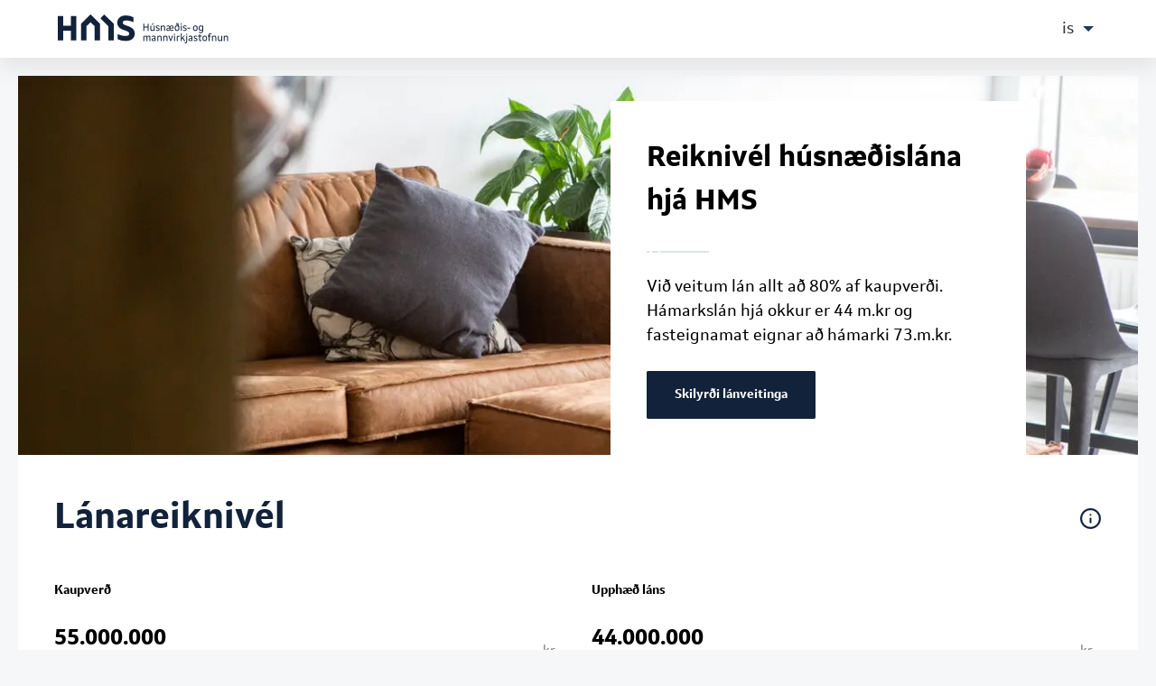

--- FILE ---
content_type: text/css; charset=utf-8
request_url: https://lanareiknivel.hms.is/_next/static/css/ba43a9d024ecace6.css
body_size: 4842
content:
@font-face{font-family:Setimo;src:url(/_next/static/media/Setimo-Regular.3d7040c2.woff2) format("woff2"),url(/_next/static/media/Setimo-Regular.46184e5f.woff) format("woff");font-weight:400;font-style:normal;font-display:swap}@font-face{font-family:Setimo;src:url(/_next/static/media/Setimo-BoldItalic.5fbb5550.woff2) format("woff2"),url(/_next/static/media/Setimo-BoldItalic.64d261d0.woff) format("woff");font-weight:700;font-style:italic;font-display:swap}@font-face{font-family:Setimo;src:url(/_next/static/media/Setimo-Italic.4a2748d3.woff2) format("woff2"),url(/_next/static/media/Setimo-Italic.5d97e4b5.woff) format("woff");font-weight:400;font-style:italic;font-display:swap}@font-face{font-family:Setimo;src:url(/_next/static/media/Setimo-Bold.746b5ba0.woff2) format("woff2"),url(/_next/static/media/Setimo-Bold.b126790e.woff) format("woff");font-weight:700;font-style:normal;font-display:swap}@font-face{font-family:Setimo;src:url(/_next/static/media/Setimo-LightItalic.9f192bcd.woff2) format("woff2"),url(/_next/static/media/Setimo-LightItalic.231d59d5.woff) format("woff");font-weight:300;font-style:italic;font-display:swap}@font-face{font-family:Setimo;src:url(/_next/static/media/Setimo-Light.39104e72.woff2) format("woff2"),url(/_next/static/media/Setimo-Light.f627a48f.woff) format("woff");font-weight:300;font-style:normal;font-display:swap}

/*
! tailwindcss v3.2.7 | MIT License | https://tailwindcss.com
*/*,:after,:before{box-sizing:border-box;border:0 solid #e5e7eb}:after,:before{--tw-content:""}html{line-height:1.5;-webkit-text-size-adjust:100%;-moz-tab-size:4;-o-tab-size:4;tab-size:4;font-family:ui-sans-serif,system-ui,-apple-system,BlinkMacSystemFont,Segoe UI,Roboto,Helvetica Neue,Arial,Noto Sans,sans-serif,Apple Color Emoji,Segoe UI Emoji,Segoe UI Symbol,Noto Color Emoji;font-feature-settings:normal}body{margin:0;line-height:inherit}hr{height:0;color:inherit;border-top-width:1px}abbr:where([title]){-webkit-text-decoration:underline dotted;text-decoration:underline dotted}h1,h2,h3,h4,h5,h6{font-size:inherit;font-weight:inherit}a{color:inherit;text-decoration:inherit}b,strong{font-weight:bolder}code,kbd,pre,samp{font-family:ui-monospace,SFMono-Regular,Menlo,Monaco,Consolas,Liberation Mono,Courier New,monospace;font-size:1em}small{font-size:80%}sub,sup{font-size:75%;line-height:0;position:relative;vertical-align:baseline}sub{bottom:-.25em}sup{top:-.5em}table{text-indent:0;border-color:inherit;border-collapse:collapse}button,input,optgroup,select,textarea{font-family:inherit;font-size:100%;font-weight:inherit;line-height:inherit;color:inherit;margin:0;padding:0}button,select{text-transform:none}[type=button],[type=reset],[type=submit],button{-webkit-appearance:button;background-color:transparent;background-image:none}:-moz-focusring{outline:auto}:-moz-ui-invalid{box-shadow:none}progress{vertical-align:baseline}::-webkit-inner-spin-button,::-webkit-outer-spin-button{height:auto}[type=search]{-webkit-appearance:textfield;outline-offset:-2px}::-webkit-search-decoration{-webkit-appearance:none}::-webkit-file-upload-button{-webkit-appearance:button;font:inherit}summary{display:list-item}blockquote,dd,dl,figure,h1,h2,h3,h4,h5,h6,hr,p,pre{margin:0}fieldset{margin:0}fieldset,legend{padding:0}menu,ol,ul{list-style:none;margin:0;padding:0}textarea{resize:vertical}input::-moz-placeholder,textarea::-moz-placeholder{opacity:1;color:#9ca3af}input::placeholder,textarea::placeholder{opacity:1;color:#9ca3af}[role=button],button{cursor:pointer}:disabled{cursor:default}audio,canvas,embed,iframe,img,object,svg,video{display:block;vertical-align:middle}img,video{max-width:100%;height:auto}[hidden]{display:none}*,:after,:before{--tw-border-spacing-x:0;--tw-border-spacing-y:0;--tw-translate-x:0;--tw-translate-y:0;--tw-rotate:0;--tw-skew-x:0;--tw-skew-y:0;--tw-scale-x:1;--tw-scale-y:1;--tw-pan-x: ;--tw-pan-y: ;--tw-pinch-zoom: ;--tw-scroll-snap-strictness:proximity;--tw-ordinal: ;--tw-slashed-zero: ;--tw-numeric-figure: ;--tw-numeric-spacing: ;--tw-numeric-fraction: ;--tw-ring-inset: ;--tw-ring-offset-width:0px;--tw-ring-offset-color:#fff;--tw-ring-color:rgba(59,130,246,.5);--tw-ring-offset-shadow:0 0 #0000;--tw-ring-shadow:0 0 #0000;--tw-shadow:0 0 #0000;--tw-shadow-colored:0 0 #0000;--tw-blur: ;--tw-brightness: ;--tw-contrast: ;--tw-grayscale: ;--tw-hue-rotate: ;--tw-invert: ;--tw-saturate: ;--tw-sepia: ;--tw-drop-shadow: ;--tw-backdrop-blur: ;--tw-backdrop-brightness: ;--tw-backdrop-contrast: ;--tw-backdrop-grayscale: ;--tw-backdrop-hue-rotate: ;--tw-backdrop-invert: ;--tw-backdrop-opacity: ;--tw-backdrop-saturate: ;--tw-backdrop-sepia: }::backdrop{--tw-border-spacing-x:0;--tw-border-spacing-y:0;--tw-translate-x:0;--tw-translate-y:0;--tw-rotate:0;--tw-skew-x:0;--tw-skew-y:0;--tw-scale-x:1;--tw-scale-y:1;--tw-pan-x: ;--tw-pan-y: ;--tw-pinch-zoom: ;--tw-scroll-snap-strictness:proximity;--tw-ordinal: ;--tw-slashed-zero: ;--tw-numeric-figure: ;--tw-numeric-spacing: ;--tw-numeric-fraction: ;--tw-ring-inset: ;--tw-ring-offset-width:0px;--tw-ring-offset-color:#fff;--tw-ring-color:rgba(59,130,246,.5);--tw-ring-offset-shadow:0 0 #0000;--tw-ring-shadow:0 0 #0000;--tw-shadow:0 0 #0000;--tw-shadow-colored:0 0 #0000;--tw-blur: ;--tw-brightness: ;--tw-contrast: ;--tw-grayscale: ;--tw-hue-rotate: ;--tw-invert: ;--tw-saturate: ;--tw-sepia: ;--tw-drop-shadow: ;--tw-backdrop-blur: ;--tw-backdrop-brightness: ;--tw-backdrop-contrast: ;--tw-backdrop-grayscale: ;--tw-backdrop-hue-rotate: ;--tw-backdrop-invert: ;--tw-backdrop-opacity: ;--tw-backdrop-saturate: ;--tw-backdrop-sepia: }.fixed{position:fixed}.relative{position:relative}.sticky{position:sticky}.left-0{left:0}.right-0{right:0}.top-0{top:0}.z-50{z-index:50}.order-3{order:3}.order-last{order:9999}.col-span-2{grid-column:span 2/span 2}.col-span-full{grid-column:1/-1}.row-start-2{grid-row-start:2}.mx-\[6px\]{margin-left:6px;margin-right:6px}.my-10{margin-top:2.5rem;margin-bottom:2.5rem}.-mb-8{margin-bottom:-2rem}.mb-10{margin-bottom:2.5rem}.mb-4{margin-bottom:1rem}.mb-6{margin-bottom:1.5rem}.ml-3{margin-left:.75rem}.mt-10{margin-top:2.5rem}.mt-6{margin-top:1.5rem}.mt-\[6\.4rem\]{margin-top:6.4rem}.block{display:block}.flex{display:flex}.table-row{display:table-row}.grid{display:grid}.hidden{display:none}.h-10{height:2.5rem}.h-8{height:2rem}.h-\[1\.8rem\]{height:1.8rem}.h-\[2\.4rem\]{height:2.4rem}.h-\[2px\]{height:2px}.h-\[3\.2rem\]{height:3.2rem}.h-\[6\.4rem\]{height:6.4rem}.h-full{height:100%}.max-h-\[62rem\]{max-height:62rem}.min-h-\[42rem\]{min-height:42rem}.w-10{width:2.5rem}.w-8{width:2rem}.w-\[26rem\]{width:26rem}.w-\[calc\(100vw-10rem\)\]{width:calc(100vw - 10rem)}.w-full{width:100%}.min-w-\[14rem\]{min-width:14rem}.min-w-\[2rem\]{min-width:2rem}.max-w-\[144rem\]{max-width:144rem}.max-w-full{max-width:100%}.flex-1{flex:1 1 0%}.cursor-help{cursor:help}.cursor-pointer{cursor:pointer}.grid-cols-1{grid-template-columns:repeat(1,minmax(0,1fr))}.grid-cols-2{grid-template-columns:repeat(2,minmax(0,1fr))}.grid-cols-3{grid-template-columns:repeat(3,minmax(0,1fr))}.grid-cols-4{grid-template-columns:repeat(4,minmax(0,1fr))}.grid-cols-\[3\.2rem_1\.25fr_repeat\(9\2c 1fr\)\]{grid-template-columns:3.2rem 1.25fr repeat(9,1fr)}.grid-cols-\[3\.2rem_repeat\(6\2c 1fr\)\]{grid-template-columns:3.2rem repeat(6,1fr)}.flex-col{flex-direction:column}.items-start{align-items:flex-start}.items-end{align-items:flex-end}.items-center{align-items:center}.justify-start{justify-content:flex-start}.justify-end{justify-content:flex-end}.justify-center{justify-content:center}.justify-between{justify-content:space-between}.gap-10{gap:2.5rem}.gap-12{gap:3rem}.gap-2{gap:.5rem}.gap-4{gap:1rem}.gap-8{gap:2rem}.overflow-hidden{overflow:hidden}.overflow-x-auto{overflow-x:auto}.text-ellipsis{text-overflow:ellipsis}.whitespace-nowrap{white-space:nowrap}.rounded{border-radius:.25rem}.border{border-width:1px}.border-0{border-width:0}.border-b{border-bottom-width:1px}.border-t{border-top-width:1px}.border-gold{--tw-border-opacity:1;border-color:rgb(185 144 108/var(--tw-border-opacity))}.border-light{--tw-border-opacity:1;border-color:rgb(179 207 209/var(--tw-border-opacity))}.border-red{--tw-border-opacity:1;border-color:rgb(242 93 88/var(--tw-border-opacity))}.border-transparent{border-color:transparent}.border-b-primary{--tw-border-opacity:1;border-bottom-color:rgb(17 34 58/var(--tw-border-opacity))}.bg-\[\#f5f7f8\]{--tw-bg-opacity:1;background-color:rgb(245 247 248/var(--tw-bg-opacity))}.bg-red\/50{background-color:rgba(242,93,88,.5)}.bg-white{--tw-bg-opacity:1;background-color:rgb(255 255 255/var(--tw-bg-opacity))}.p-4{padding:1rem}.px-0{padding-left:0;padding-right:0}.px-6{padding-left:1.5rem;padding-right:1.5rem}.px-8{padding-left:2rem;padding-right:2rem}.py-10{padding-top:2.5rem;padding-bottom:2.5rem}.py-4{padding-top:1rem;padding-bottom:1rem}.py-8{padding-top:2rem;padding-bottom:2rem}.py-\[1\.3rem\]{padding-top:1.3rem;padding-bottom:1.3rem}.pl-3{padding-left:.75rem}.pt-3{padding-top:.75rem}.text-right{text-align:right}.text-3xl{font-size:4rem}.text-\[16px\]{font-size:16px}.text-base{font-size:1.8rem}.text-sm{font-size:1.6rem}.text-xl{font-size:2.4rem}.text-xs{font-size:1.4rem}.font-bold{font-weight:700}.font-extralight{font-weight:200}.font-medium{font-weight:500}.text-primary{--tw-text-opacity:1;color:rgb(17 34 58/var(--tw-text-opacity))}.text-white{--tw-text-opacity:1;color:rgb(255 255 255/var(--tw-text-opacity))}.opacity-50{opacity:.5}.filter{filter:var(--tw-blur) var(--tw-brightness) var(--tw-contrast) var(--tw-grayscale) var(--tw-hue-rotate) var(--tw-invert) var(--tw-saturate) var(--tw-sepia) var(--tw-drop-shadow)}.transition-colors{transition-property:color,background-color,border-color,text-decoration-color,fill,stroke;transition-timing-function:cubic-bezier(.4,0,.2,1);transition-duration:.15s}html{font-size:62.5%}body{--tw-bg-opacity:1;background-color:rgb(245 247 248/var(--tw-bg-opacity));font-size:1.6rem}@media (min-width:992px){body{font-size:1.8rem}}h1{margin-bottom:4rem;font-size:2.4rem;font-weight:700;--tw-text-opacity:1;color:rgb(17 34 58/var(--tw-text-opacity))}@media (min-width:992px){h1{font-size:4rem}}h2{margin-bottom:4rem;border-bottom-width:1px;--tw-border-opacity:1;border-bottom-color:rgb(179 207 209/var(--tw-border-opacity));padding-bottom:3rem;font-size:2rem;font-weight:700;--tw-text-opacity:1;color:rgb(17 34 58/var(--tw-text-opacity))}@media (min-width:992px){h2{font-size:2.4rem}}h4{margin-bottom:2rem;text-overflow:ellipsis}h4,label{font-size:1.4rem;font-weight:700}label{margin-bottom:.5rem;display:block}.custom-container{--tw-bg-opacity:1;background-color:rgb(255 255 255/var(--tw-bg-opacity));padding:2rem;transition-property:box-shadow;transition-timing-function:cubic-bezier(.4,0,.2,1);transition-duration:.4s}.custom-container:hover{--tw-shadow:0 20px 25px -5px rgba(0,0,0,.1),0 8px 10px -6px rgba(0,0,0,.1);--tw-shadow-colored:0 20px 25px -5px var(--tw-shadow-color),0 8px 10px -6px var(--tw-shadow-color);box-shadow:var(--tw-ring-offset-shadow,0 0 #0000),var(--tw-ring-shadow,0 0 #0000),var(--tw-shadow)}@media (min-width:992px){.custom-container{padding:4rem}}button{cursor:pointer;border-radius:.125rem;border-width:1px;--tw-border-opacity:1;border-color:rgb(17 34 58/var(--tw-border-opacity));--tw-bg-opacity:1;background-color:rgb(17 34 58/var(--tw-bg-opacity));padding:1.5rem 3rem;font-size:1.4rem;font-weight:700;--tw-text-opacity:1;color:rgb(255 255 255/var(--tw-text-opacity));transition-property:color,background-color,border-color,text-decoration-color,fill,stroke;transition-timing-function:cubic-bezier(.4,0,.2,1);transition-duration:.15s}button:hover{--tw-border-opacity:1;border-color:rgb(185 144 108/var(--tw-border-opacity));--tw-bg-opacity:1;background-color:rgb(185 144 108/var(--tw-bg-opacity))}body{font-family:Setimo,sans-serif!important}header{box-shadow:0 11px 20px 1px rgba(121,96,96,.11)}button{font-family:Setimo,sans-serif!important;transition:background-color .2s}.react-select__menu{z-index:99}.react-select__indicator-separator{display:none}.react-select__indicator{width:0;height:0;border-color:#1e3c5a transparent transparent;border-style:solid;border-width:6px 6px 0;padding:0!important;margin-right:5px}.react-select__menu{width:unset!important;min-width:100%;z-index:10000}.react-select__option{white-space:nowrap}.inflation-select-valid .react-select__control,.interest-select-valid .react-select__control{border-bottom-color:#b3cfd1!important}.interest-select-invalid .react-select__control{border-bottom-color:#f25d58!important}.payment-type-select-valid .react-select__control{border-bottom-color:#b3cfd1!important}.payment-type-select-invalid .react-select__control{border-bottom-color:#f25d58!important}.after\:absolute:after{content:var(--tw-content);position:absolute}.after\:right-\[0\.8rem\]:after{content:var(--tw-content);right:.8rem}.after\:top-1\/2:after{content:var(--tw-content);top:50%}.after\:h-\[1\.6rem\]:after{content:var(--tw-content);height:1.6rem}.after\:w-\[1\.6rem\]:after{content:var(--tw-content);width:1.6rem}.after\:text-xs:after{content:var(--tw-content);font-size:1.4rem}.after\:text-\[\#777777\]:after{content:var(--tw-content);--tw-text-opacity:1;color:rgb(119 119 119/var(--tw-text-opacity))}.after\:content-\[\'kr\.\'\]:after{--tw-content:"kr.";content:var(--tw-content)}.hover\:bg-\[\#b3cfd1\]:hover{--tw-bg-opacity:1;background-color:rgb(179 207 209/var(--tw-bg-opacity))}.hover\:bg-white:hover{--tw-bg-opacity:1;background-color:rgb(255 255 255/var(--tw-bg-opacity))}.hover\:text-gold:hover{--tw-text-opacity:1;color:rgb(185 144 108/var(--tw-text-opacity))}.focus\:border-\[\#afc6cb\]:focus{--tw-border-opacity:1;border-color:rgb(175 198 203/var(--tw-border-opacity))}@media (min-width:576px){.sm\:absolute{position:absolute}.sm\:right-\[10\%\]{right:10%}.sm\:top-\[calc\(10\%-2vh\)\]{top:calc(10% - 2vh)}.sm\:mb-12{margin-bottom:3rem}.sm\:mt-10{margin-top:2.5rem}.sm\:block{display:block}.sm\:hidden{display:none}.sm\:max-w-\[46rem\]{max-width:46rem}.sm\:text-2xl{font-size:3.2rem}.sm\:text-base{font-size:1.8rem}.sm\:font-bold{font-weight:700}}@media (min-width:768px){.md\:justify-center{justify-content:center}.md\:px-\[6\.4rem\]{padding-left:6.4rem;padding-right:6.4rem}}@media (min-width:992px){.lg\:h-\[5\.6rem\]{height:5.6rem}.lg\:w-auto{width:auto}.lg\:grid-cols-2{grid-template-columns:repeat(2,minmax(0,1fr))}.lg\:gap-0{gap:0}.lg\:text-4xl{font-size:5.6rem}}@media (min-width:1200px){.xl\:block{display:block}.xl\:flex{display:flex}.xl\:hidden{display:none}.xl\:grid-cols-2{grid-template-columns:repeat(2,minmax(0,1fr))}.xl\:grid-cols-3{grid-template-columns:repeat(3,minmax(0,1fr))}.xl\:grid-cols-4{grid-template-columns:repeat(4,minmax(0,1fr))}}.\[\&\>div\]\:\!rounded-none>div{border-radius:0!important}.\[\&\>div\]\:border-0>div{border-width:0}.\[\&\>div\]\:border-x-0>div{border-left-width:0;border-right-width:0}.\[\&\>div\]\:border-t-0>div{border-top-width:0}.\[\&\>div\]\:\!border-b-light>div{--tw-border-opacity:1!important;border-bottom-color:rgb(179 207 209/var(--tw-border-opacity))!important}@-webkit-keyframes react-loading-skeleton{to{-webkit-transform:translateX(100%);transform:translateX(100%)}}@keyframes react-loading-skeleton{to{-webkit-transform:translateX(100%);transform:translateX(100%)}}.react-loading-skeleton{--base-color:#ebebeb;--highlight-color:#f5f5f5;--animation-duration:1.5s;--animation-direction:normal;--pseudo-element-display:block;background-color:var(--base-color);width:100%;border-radius:.25rem;display:inline-flex;line-height:1;position:relative;overflow:hidden;z-index:1}.react-loading-skeleton:after{content:" ";display:var(--pseudo-element-display);position:absolute;top:0;left:0;right:0;height:100%;background-repeat:no-repeat;background-image:linear-gradient(90deg,var(--base-color),var(--highlight-color),var(--base-color));-webkit-transform:translateX(-100%);transform:translateX(-100%);-webkit-animation-name:react-loading-skeleton;animation-name:react-loading-skeleton;-webkit-animation-direction:var(--animation-direction);animation-direction:var(--animation-direction);-webkit-animation-duration:var(--animation-duration);animation-duration:var(--animation-duration);-webkit-animation-timing-function:ease-in-out;animation-timing-function:ease-in-out;-webkit-animation-iteration-count:infinite;animation-iteration-count:infinite}@media (prefers-reduced-motion){.react-loading-skeleton{--pseudo-element-display:none}}.rc-tooltip.rc-tooltip-zoom-appear,.rc-tooltip.rc-tooltip-zoom-enter{opacity:0}.rc-tooltip.rc-tooltip-zoom-enter,.rc-tooltip.rc-tooltip-zoom-leave{display:block}.rc-tooltip-zoom-appear,.rc-tooltip-zoom-enter{opacity:0;animation-duration:.3s;animation-fill-mode:both;animation-timing-function:cubic-bezier(.18,.89,.32,1.28);animation-play-state:paused}.rc-tooltip-zoom-leave{animation-duration:.3s;animation-fill-mode:both;animation-timing-function:cubic-bezier(.6,-.3,.74,.05);animation-play-state:paused}.rc-tooltip-zoom-appear.rc-tooltip-zoom-appear-active,.rc-tooltip-zoom-enter.rc-tooltip-zoom-enter-active{animation-name:rcToolTipZoomIn;animation-play-state:running}.rc-tooltip-zoom-leave.rc-tooltip-zoom-leave-active{animation-name:rcToolTipZoomOut;animation-play-state:running}@keyframes rcToolTipZoomIn{0%{opacity:0;transform-origin:50% 50%;transform:scale(0)}to{opacity:1;transform-origin:50% 50%;transform:scale(1)}}@keyframes rcToolTipZoomOut{0%{opacity:1;transform-origin:50% 50%;transform:scale(1)}to{opacity:0;transform-origin:50% 50%;transform:scale(0)}}.rc-tooltip{position:absolute;z-index:1070;display:block;visibility:visible;font-size:12px;line-height:1.5;opacity:.9}.rc-tooltip-hidden{display:none}.rc-tooltip-placement-top,.rc-tooltip-placement-topLeft,.rc-tooltip-placement-topRight{padding:5px 0 9px}.rc-tooltip-placement-right,.rc-tooltip-placement-rightBottom,.rc-tooltip-placement-rightTop{padding:0 5px 0 9px}.rc-tooltip-placement-bottom,.rc-tooltip-placement-bottomLeft,.rc-tooltip-placement-bottomRight{padding:9px 0 5px}.rc-tooltip-placement-left,.rc-tooltip-placement-leftBottom,.rc-tooltip-placement-leftTop{padding:0 9px 0 5px}.rc-tooltip-inner{padding:8px 10px;color:#fff;text-align:left;text-decoration:none;background-color:#373737;border-radius:6px;box-shadow:0 0 4px rgba(0,0,0,.17);min-height:34px}.rc-tooltip-arrow{position:absolute;width:0;height:0;border-color:transparent;border-style:solid}.rc-tooltip-placement-top .rc-tooltip-arrow,.rc-tooltip-placement-topLeft .rc-tooltip-arrow,.rc-tooltip-placement-topRight .rc-tooltip-arrow{bottom:4px;margin-left:-5px;border-width:5px 5px 0;border-top-color:#373737}.rc-tooltip-placement-top .rc-tooltip-arrow{left:50%}.rc-tooltip-placement-topLeft .rc-tooltip-arrow{left:15%}.rc-tooltip-placement-topRight .rc-tooltip-arrow{right:15%}.rc-tooltip-placement-right .rc-tooltip-arrow,.rc-tooltip-placement-rightBottom .rc-tooltip-arrow,.rc-tooltip-placement-rightTop .rc-tooltip-arrow{left:4px;margin-top:-5px;border-width:5px 5px 5px 0;border-right-color:#373737}.rc-tooltip-placement-right .rc-tooltip-arrow{top:50%}.rc-tooltip-placement-rightTop .rc-tooltip-arrow{top:15%;margin-top:0}.rc-tooltip-placement-rightBottom .rc-tooltip-arrow{bottom:15%}.rc-tooltip-placement-left .rc-tooltip-arrow,.rc-tooltip-placement-leftBottom .rc-tooltip-arrow,.rc-tooltip-placement-leftTop .rc-tooltip-arrow{right:4px;margin-top:-5px;border-width:5px 0 5px 5px;border-left-color:#373737}.rc-tooltip-placement-left .rc-tooltip-arrow{top:50%}.rc-tooltip-placement-leftTop .rc-tooltip-arrow{top:15%;margin-top:0}.rc-tooltip-placement-leftBottom .rc-tooltip-arrow{bottom:15%}.rc-tooltip-placement-bottom .rc-tooltip-arrow,.rc-tooltip-placement-bottomLeft .rc-tooltip-arrow,.rc-tooltip-placement-bottomRight .rc-tooltip-arrow{top:4px;margin-left:-5px;border-width:0 5px 5px;border-bottom-color:#373737}.rc-tooltip-placement-bottom .rc-tooltip-arrow{left:50%}.rc-tooltip-placement-bottomLeft .rc-tooltip-arrow{left:15%}.rc-tooltip-placement-bottomRight .rc-tooltip-arrow{right:15%}

--- FILE ---
content_type: application/javascript; charset=utf-8
request_url: https://lanareiknivel.hms.is/_next/static/chunks/36373cd3-8be8025c88e5f045.js
body_size: 54523
content:
"use strict";(self.webpackChunk_N_E=self.webpackChunk_N_E||[]).push([[587],{5511:function(t,e,i){i.d(e,{ce:function(){return s.d},kL:function(){return tX},zX:function(){return e6}});var s=i(325),a=new /*!
 * Chart.js v3.9.1
 * https://www.chartjs.org
 * (c) 2022 Chart.js Contributors
 * Released under the MIT License
 */class{constructor(){this._request=null,this._charts=new Map,this._running=!1,this._lastDate=void 0}_notify(t,e,i,s){let a=e.listeners[s],r=e.duration;a.forEach(s=>s({chart:t,initial:e.initial,numSteps:r,currentStep:Math.min(i-e.start,r)}))}_refresh(){this._request||(this._running=!0,this._request=s.r.call(window,()=>{this._update(),this._request=null,this._running&&this._refresh()}))}_update(t=Date.now()){let e=0;this._charts.forEach((i,s)=>{let a;if(!i.running||!i.items.length)return;let r=i.items,n=r.length-1,o=!1;for(;n>=0;--n)(a=r[n])._active?(a._total>i.duration&&(i.duration=a._total),a.tick(t),o=!0):(r[n]=r[r.length-1],r.pop());o&&(s.draw(),this._notify(s,i,t,"progress")),r.length||(i.running=!1,this._notify(s,i,t,"complete"),i.initial=!1),e+=r.length}),this._lastDate=t,0===e&&(this._running=!1)}_getAnims(t){let e=this._charts,i=e.get(t);return i||(i={running:!1,initial:!0,items:[],listeners:{complete:[],progress:[]}},e.set(t,i)),i}listen(t,e,i){this._getAnims(t).listeners[e].push(i)}add(t,e){e&&e.length&&this._getAnims(t).items.push(...e)}has(t){return this._getAnims(t).items.length>0}start(t){let e=this._charts.get(t);e&&(e.running=!0,e.start=Date.now(),e.duration=e.items.reduce((t,e)=>Math.max(t,e._duration),0),this._refresh())}running(t){if(!this._running)return!1;let e=this._charts.get(t);return!!e&&!!e.running&&!!e.items.length}stop(t){let e=this._charts.get(t);if(!e||!e.items.length)return;let i=e.items,s=i.length-1;for(;s>=0;--s)i[s].cancel();e.items=[],this._notify(t,e,Date.now(),"complete")}remove(t){return this._charts.delete(t)}};let r="transparent",n={boolean:(t,e,i)=>i>.5?e:t,color(t,e,i){let a=(0,s.c)(t||r),n=a.valid&&(0,s.c)(e||r);return n&&n.valid?n.mix(a,i).hexString():e},number:(t,e,i)=>t+(e-t)*i};class o{constructor(t,e,i,a){let r=e[i];a=(0,s.a)([t.to,a,r,t.from]);let o=(0,s.a)([t.from,r,a]);this._active=!0,this._fn=t.fn||n[t.type||typeof o],this._easing=s.e[t.easing]||s.e.linear,this._start=Math.floor(Date.now()+(t.delay||0)),this._duration=this._total=Math.floor(t.duration),this._loop=!!t.loop,this._target=e,this._prop=i,this._from=o,this._to=a,this._promises=void 0}active(){return this._active}update(t,e,i){if(this._active){this._notify(!1);let a=this._target[this._prop],r=i-this._start,n=this._duration-r;this._start=i,this._duration=Math.floor(Math.max(n,t.duration)),this._total+=r,this._loop=!!t.loop,this._to=(0,s.a)([t.to,e,a,t.from]),this._from=(0,s.a)([t.from,a,e])}}cancel(){this._active&&(this.tick(Date.now()),this._active=!1,this._notify(!1))}tick(t){let e;let i=t-this._start,s=this._duration,a=this._prop,r=this._from,n=this._loop,o=this._to;if(this._active=r!==o&&(n||i<s),!this._active){this._target[a]=o,this._notify(!0);return}if(i<0){this._target[a]=r;return}e=i/s%2,e=n&&e>1?2-e:e,e=this._easing(Math.min(1,Math.max(0,e))),this._target[a]=this._fn(r,o,e)}wait(){let t=this._promises||(this._promises=[]);return new Promise((e,i)=>{t.push({res:e,rej:i})})}_notify(t){let e=t?"res":"rej",i=this._promises||[];for(let t=0;t<i.length;t++)i[t][e]()}}s.d.set("animation",{delay:void 0,duration:1e3,easing:"easeOutQuart",fn:void 0,from:void 0,loop:void 0,to:void 0,type:void 0});let l=Object.keys(s.d.animation);s.d.describe("animation",{_fallback:!1,_indexable:!1,_scriptable:t=>"onProgress"!==t&&"onComplete"!==t&&"fn"!==t}),s.d.set("animations",{colors:{type:"color",properties:["color","borderColor","backgroundColor"]},numbers:{type:"number",properties:["x","y","borderWidth","radius","tension"]}}),s.d.describe("animations",{_fallback:"animation"}),s.d.set("transitions",{active:{animation:{duration:400}},resize:{animation:{duration:0}},show:{animations:{colors:{from:"transparent"},visible:{type:"boolean",duration:0}}},hide:{animations:{colors:{to:"transparent"},visible:{type:"boolean",easing:"linear",fn:t=>0|t}}}});class h{constructor(t,e){this._chart=t,this._properties=new Map,this.configure(e)}configure(t){if(!(0,s.i)(t))return;let e=this._properties;Object.getOwnPropertyNames(t).forEach(i=>{let a=t[i];if(!(0,s.i)(a))return;let r={};for(let t of l)r[t]=a[t];((0,s.b)(a.properties)&&a.properties||[i]).forEach(t=>{t!==i&&e.has(t)||e.set(t,r)})})}_animateOptions(t,e){let i=e.options,s=function(t,e){if(!e)return;let i=t.options;if(!i){t.options=e;return}return i.$shared&&(t.options=i=Object.assign({},i,{$shared:!1,$animations:{}})),i}(t,i);if(!s)return[];let a=this._createAnimations(s,i);return i.$shared&&(function(t,e){let i=[],s=Object.keys(e);for(let e=0;e<s.length;e++){let a=t[s[e]];a&&a.active()&&i.push(a.wait())}return Promise.all(i)})(t.options.$animations,i).then(()=>{t.options=i},()=>{}),a}_createAnimations(t,e){let i;let s=this._properties,a=[],r=t.$animations||(t.$animations={}),n=Object.keys(e),l=Date.now();for(i=n.length-1;i>=0;--i){let h=n[i];if("$"===h.charAt(0))continue;if("options"===h){a.push(...this._animateOptions(t,e));continue}let d=e[h],c=r[h],u=s.get(h);if(c){if(u&&c.active()){c.update(u,d,l);continue}c.cancel()}if(!u||!u.duration){t[h]=d;continue}r[h]=c=new o(u,t,h,d),a.push(c)}return a}update(t,e){if(0===this._properties.size){Object.assign(t,e);return}let i=this._createAnimations(t,e);if(i.length)return a.add(this._chart,i),!0}}function d(t,e){let i=t&&t.options||{},s=i.reverse,a=void 0===i.min?e:0,r=void 0===i.max?e:0;return{start:s?r:a,end:s?a:r}}function c(t,e){let i,s;let a=[],r=t._getSortedDatasetMetas(e);for(i=0,s=r.length;i<s;++i)a.push(r[i].index);return a}function u(t,e,i,a={}){let r,n,o,l;let h=t.keys,d="single"===a.mode;if(null!==e){for(r=0,n=h.length;r<n;++r){if((o=+h[r])===i){if(a.all)continue;break}l=t.values[o],(0,s.g)(l)&&(d||0===e||(0,s.s)(e)===(0,s.s)(l))&&(e+=l)}return e}}function g(t,e){let i=t&&t.options.stacked;return i||void 0===i&&void 0!==e.stack}function p(t,e,i,s){for(let a of e.getMatchingVisibleMetas(s).reverse()){let e=t[a.index];if(i&&e>0||!i&&e<0)return a.index}return null}function f(t,e){let i;let{chart:s,_cachedMeta:a}=t,r=s._stacks||(s._stacks={}),{iScale:n,vScale:o,index:l}=a,h=n.axis,d=o.axis,c=`${n.id}.${o.id}.${a.stack||a.type}`,u=e.length;for(let t=0;t<u;++t){let s=e[t],{[h]:n,[d]:u}=s,g=s._stacks||(s._stacks={});(i=g[d]=function(t,e,i){let s=t[e]||(t[e]={});return s[i]||(s[i]={})}(r,c,n))[l]=u,i._top=p(i,o,!0,a.type),i._bottom=p(i,o,!1,a.type)}}function m(t,e){let i=t.scales;return Object.keys(i).filter(t=>i[t].axis===e).shift()}function b(t,e){let i=t.controller.index,s=t.vScale&&t.vScale.axis;if(s)for(let a of e=e||t._parsed){let t=a._stacks;if(!t||void 0===t[s]||void 0===t[s][i])return;delete t[s][i]}}let x=t=>"reset"===t||"none"===t,_=(t,e)=>e?t:Object.assign({},t),v=(t,e,i)=>t&&!e.hidden&&e._stacked&&{keys:c(i,!0),values:null};class y{constructor(t,e){this.chart=t,this._ctx=t.ctx,this.index=e,this._cachedDataOpts={},this._cachedMeta=this.getMeta(),this._type=this._cachedMeta.type,this.options=void 0,this._parsing=!1,this._data=void 0,this._objectData=void 0,this._sharedOptions=void 0,this._drawStart=void 0,this._drawCount=void 0,this.enableOptionSharing=!1,this.supportsDecimation=!1,this.$context=void 0,this._syncList=[],this.initialize()}initialize(){let t=this._cachedMeta;this.configure(),this.linkScales(),t._stacked=g(t.vScale,t),this.addElements()}updateIndex(t){this.index!==t&&b(this._cachedMeta),this.index=t}linkScales(){let t=this.chart,e=this._cachedMeta,i=this.getDataset(),a=(t,e,i,s)=>"x"===t?e:"r"===t?s:i,r=e.xAxisID=(0,s.v)(i.xAxisID,m(t,"x")),n=e.yAxisID=(0,s.v)(i.yAxisID,m(t,"y")),o=e.rAxisID=(0,s.v)(i.rAxisID,m(t,"r")),l=e.indexAxis,h=e.iAxisID=a(l,r,n,o),d=e.vAxisID=a(l,n,r,o);e.xScale=this.getScaleForId(r),e.yScale=this.getScaleForId(n),e.rScale=this.getScaleForId(o),e.iScale=this.getScaleForId(h),e.vScale=this.getScaleForId(d)}getDataset(){return this.chart.data.datasets[this.index]}getMeta(){return this.chart.getDatasetMeta(this.index)}getScaleForId(t){return this.chart.scales[t]}_getOtherScale(t){let e=this._cachedMeta;return t===e.iScale?e.vScale:e.iScale}reset(){this._update("reset")}_destroy(){let t=this._cachedMeta;this._data&&(0,s.u)(this._data,this),t._stacked&&b(t)}_dataCheck(){let t=this.getDataset(),e=t.data||(t.data=[]),i=this._data;if((0,s.i)(e))this._data=function(t){let e,i,s;let a=Object.keys(t),r=Array(a.length);for(e=0,i=a.length;e<i;++e)s=a[e],r[e]={x:s,y:t[s]};return r}(e);else if(i!==e){if(i){(0,s.u)(i,this);let t=this._cachedMeta;b(t),t._parsed=[]}e&&Object.isExtensible(e)&&(0,s.l)(e,this),this._syncList=[],this._data=e}}addElements(){let t=this._cachedMeta;this._dataCheck(),this.datasetElementType&&(t.dataset=new this.datasetElementType)}buildOrUpdateElements(t){let e=this._cachedMeta,i=this.getDataset(),s=!1;this._dataCheck();let a=e._stacked;e._stacked=g(e.vScale,e),e.stack!==i.stack&&(s=!0,b(e),e.stack=i.stack),this._resyncElements(t),(s||a!==e._stacked)&&f(this,e._parsed)}configure(){let t=this.chart.config,e=t.datasetScopeKeys(this._type),i=t.getOptionScopes(this.getDataset(),e,!0);this.options=t.createResolver(i,this.getContext()),this._parsing=this.options.parsing,this._cachedDataOpts={}}parse(t,e){let i,a,r;let{_cachedMeta:n,_data:o}=this,{iScale:l,_stacked:h}=n,d=l.axis,c=0===t&&e===o.length||n._sorted,u=t>0&&n._parsed[t-1];if(!1===this._parsing)n._parsed=o,n._sorted=!0,r=o;else{r=(0,s.b)(o[t])?this.parseArrayData(n,o,t,e):(0,s.i)(o[t])?this.parseObjectData(n,o,t,e):this.parsePrimitiveData(n,o,t,e);let l=()=>null===a[d]||u&&a[d]<u[d];for(i=0;i<e;++i)n._parsed[i+t]=a=r[i],c&&(l()&&(c=!1),u=a);n._sorted=c}h&&f(this,r)}parsePrimitiveData(t,e,i,s){let a,r;let{iScale:n,vScale:o}=t,l=n.axis,h=o.axis,d=n.getLabels(),c=n===o,u=Array(s);for(a=0;a<s;++a)r=a+i,u[a]={[l]:c||n.parse(d[r],r),[h]:o.parse(e[r],r)};return u}parseArrayData(t,e,i,s){let a,r,n;let{xScale:o,yScale:l}=t,h=Array(s);for(a=0;a<s;++a)n=e[r=a+i],h[a]={x:o.parse(n[0],r),y:l.parse(n[1],r)};return h}parseObjectData(t,e,i,a){let r,n,o;let{xScale:l,yScale:h}=t,{xAxisKey:d="x",yAxisKey:c="y"}=this._parsing,u=Array(a);for(r=0;r<a;++r)o=e[n=r+i],u[r]={x:l.parse((0,s.f)(o,d),n),y:h.parse((0,s.f)(o,c),n)};return u}getParsed(t){return this._cachedMeta._parsed[t]}getDataElement(t){return this._cachedMeta.data[t]}applyStack(t,e,i){let s=this.chart,a=this._cachedMeta,r=e[t.axis],n={keys:c(s,!0),values:e._stacks[t.axis]};return u(n,r,a.index,{mode:i})}updateRangeFromParsed(t,e,i,s){let a=i[e.axis],r=null===a?NaN:a,n=s&&i._stacks[e.axis];s&&n&&(s.values=n,r=u(s,a,this._cachedMeta.index)),t.min=Math.min(t.min,r),t.max=Math.max(t.max,r)}getMinMax(t,e){let i,a;let r=this._cachedMeta,n=r._parsed,o=r._sorted&&t===r.iScale,l=n.length,h=this._getOtherScale(t),d=v(e,r,this.chart),c={min:Number.POSITIVE_INFINITY,max:Number.NEGATIVE_INFINITY},{min:u,max:g}=function(t){let{min:e,max:i,minDefined:s,maxDefined:a}=t.getUserBounds();return{min:s?e:Number.NEGATIVE_INFINITY,max:a?i:Number.POSITIVE_INFINITY}}(h);function p(){a=n[i];let e=a[h.axis];return!(0,s.g)(a[t.axis])||u>e||g<e}for(i=0;i<l&&(p()||(this.updateRangeFromParsed(c,t,a,d),!o));++i);if(o){for(i=l-1;i>=0;--i)if(!p()){this.updateRangeFromParsed(c,t,a,d);break}}return c}getAllParsedValues(t){let e,i,a;let r=this._cachedMeta._parsed,n=[];for(e=0,i=r.length;e<i;++e)a=r[e][t.axis],(0,s.g)(a)&&n.push(a);return n}getMaxOverflow(){return!1}getLabelAndValue(t){let e=this._cachedMeta,i=e.iScale,s=e.vScale,a=this.getParsed(t);return{label:i?""+i.getLabelForValue(a[i.axis]):"",value:s?""+s.getLabelForValue(a[s.axis]):""}}_update(t){var e;let i,a,r,n;let o=this._cachedMeta;this.update(t||"default"),o._clip=(e=(0,s.v)(this.options.clip,function(t,e,i){if(!1===i)return!1;let s=d(t,i),a=d(e,i);return{top:a.end,right:s.end,bottom:a.start,left:s.start}}(o.xScale,o.yScale,this.getMaxOverflow())),(0,s.i)(e)?(i=e.top,a=e.right,r=e.bottom,n=e.left):i=a=r=n=e,{top:i,right:a,bottom:r,left:n,disabled:!1===e})}update(t){}draw(){let t;let e=this._ctx,i=this.chart,s=this._cachedMeta,a=s.data||[],r=i.chartArea,n=[],o=this._drawStart||0,l=this._drawCount||a.length-o,h=this.options.drawActiveElementsOnTop;for(s.dataset&&s.dataset.draw(e,r,o,l),t=o;t<o+l;++t){let i=a[t];i.hidden||(i.active&&h?n.push(i):i.draw(e,r))}for(t=0;t<n.length;++t)n[t].draw(e,r)}getStyle(t,e){let i=e?"active":"default";return void 0===t&&this._cachedMeta.dataset?this.resolveDatasetElementOptions(i):this.resolveDataElementOptions(t||0,i)}getContext(t,e,i){var a,r,n;let o;let l=this.getDataset();if(t>=0&&t<this._cachedMeta.data.length){let e=this._cachedMeta.data[t];(o=e.$context||(e.$context=(a=this.getContext(),(0,s.h)(a,{active:!1,dataIndex:t,parsed:void 0,raw:void 0,element:e,index:t,mode:"default",type:"data"})))).parsed=this.getParsed(t),o.raw=l.data[t],o.index=o.dataIndex=t}else(o=this.$context||(this.$context=(r=this.chart.getContext(),n=this.index,(0,s.h)(r,{active:!1,dataset:void 0,datasetIndex:n,index:n,mode:"default",type:"dataset"})))).dataset=l,o.index=o.datasetIndex=this.index;return o.active=!!e,o.mode=i,o}resolveDatasetElementOptions(t){return this._resolveElementOptions(this.datasetElementType.id,t)}resolveDataElementOptions(t,e){return this._resolveElementOptions(this.dataElementType.id,e,t)}_resolveElementOptions(t,e="default",i){let a="active"===e,r=this._cachedDataOpts,n=t+"-"+e,o=r[n],l=this.enableOptionSharing&&(0,s.j)(i);if(o)return _(o,l);let h=this.chart.config,d=h.datasetElementScopeKeys(this._type,t),c=a?[`${t}Hover`,"hover",t,""]:[t,""],u=h.getOptionScopes(this.getDataset(),d),g=Object.keys(s.d.elements[t]),p=()=>this.getContext(i,a),f=h.resolveNamedOptions(u,g,p,c);return f.$shared&&(f.$shared=l,r[n]=Object.freeze(_(f,l))),f}_resolveAnimations(t,e,i){let s;let a=this.chart,r=this._cachedDataOpts,n=`animation-${e}`,o=r[n];if(o)return o;if(!1!==a.options.animation){let a=this.chart.config,r=a.datasetAnimationScopeKeys(this._type,e),n=a.getOptionScopes(this.getDataset(),r);s=a.createResolver(n,this.getContext(t,i,e))}let l=new h(a,s&&s.animations);return s&&s._cacheable&&(r[n]=Object.freeze(l)),l}getSharedOptions(t){if(t.$shared)return this._sharedOptions||(this._sharedOptions=Object.assign({},t))}includeOptions(t,e){return!e||x(t)||this.chart._animationsDisabled}_getSharedOptions(t,e){let i=this.resolveDataElementOptions(t,e),s=this._sharedOptions,a=this.getSharedOptions(i),r=this.includeOptions(e,a)||a!==s;return this.updateSharedOptions(a,e,i),{sharedOptions:a,includeOptions:r}}updateElement(t,e,i,s){x(s)?Object.assign(t,i):this._resolveAnimations(e,s).update(t,i)}updateSharedOptions(t,e,i){t&&!x(e)&&this._resolveAnimations(void 0,e).update(t,i)}_setStyle(t,e,i,s){t.active=s;let a=this.getStyle(e,s);this._resolveAnimations(e,i,s).update(t,{options:!s&&this.getSharedOptions(a)||a})}removeHoverStyle(t,e,i){this._setStyle(t,i,"active",!1)}setHoverStyle(t,e,i){this._setStyle(t,i,"active",!0)}_removeDatasetHoverStyle(){let t=this._cachedMeta.dataset;t&&this._setStyle(t,void 0,"active",!1)}_setDatasetHoverStyle(){let t=this._cachedMeta.dataset;t&&this._setStyle(t,void 0,"active",!0)}_resyncElements(t){let e=this._data,i=this._cachedMeta.data;for(let[t,e,i]of this._syncList)this[t](e,i);this._syncList=[];let s=i.length,a=e.length,r=Math.min(a,s);r&&this.parse(0,r),a>s?this._insertElements(s,a-s,t):a<s&&this._removeElements(a,s-a)}_insertElements(t,e,i=!0){let s;let a=this._cachedMeta,r=a.data,n=t+e,o=t=>{for(t.length+=e,s=t.length-1;s>=n;s--)t[s]=t[s-e]};for(o(r),s=t;s<n;++s)r[s]=new this.dataElementType;this._parsing&&o(a._parsed),this.parse(t,e),i&&this.updateElements(r,t,e,"reset")}updateElements(t,e,i,s){}_removeElements(t,e){let i=this._cachedMeta;if(this._parsing){let s=i._parsed.splice(t,e);i._stacked&&b(i,s)}i.data.splice(t,e)}_sync(t){if(this._parsing)this._syncList.push(t);else{let[e,i,s]=t;this[e](i,s)}this.chart._dataChanges.push([this.index,...t])}_onDataPush(){let t=arguments.length;this._sync(["_insertElements",this.getDataset().data.length-t,t])}_onDataPop(){this._sync(["_removeElements",this._cachedMeta.data.length-1,1])}_onDataShift(){this._sync(["_removeElements",0,1])}_onDataSplice(t,e){e&&this._sync(["_removeElements",t,e]);let i=arguments.length-2;i&&this._sync(["_insertElements",t,i])}_onDataUnshift(){this._sync(["_insertElements",0,arguments.length])}}function M(t,e,i,a){return(0,s.b)(t)?function(t,e,i,s){let a=i.parse(t[0],s),r=i.parse(t[1],s),n=Math.min(a,r),o=Math.max(a,r),l=n,h=o;Math.abs(n)>Math.abs(o)&&(l=o,h=n),e[i.axis]=h,e._custom={barStart:l,barEnd:h,start:a,end:r,min:n,max:o}}(t,e,i,a):e[i.axis]=i.parse(t,a),e}function k(t,e,i,s){let a,r,n,o;let l=t.iScale,h=t.vScale,d=l.getLabels(),c=l===h,u=[];for(a=i,r=i+s;a<r;++a)o=e[a],(n={})[l.axis]=c||l.parse(d[a],a),u.push(M(o,n,h,a));return u}function w(t){return t&&void 0!==t.barStart&&void 0!==t.barEnd}function S(t,e,i,s){var a;return t=s?P(t=(a=t)===e?i:a===i?e:a,i,e):P(t,e,i)}function P(t,e,i){return"start"===t?e:"end"===t?i:t}y.defaults={},y.prototype.datasetElementType=null,y.prototype.dataElementType=null;class D extends y{parsePrimitiveData(t,e,i,s){return k(t,e,i,s)}parseArrayData(t,e,i,s){return k(t,e,i,s)}parseObjectData(t,e,i,a){let r,n,o,l;let{iScale:h,vScale:d}=t,{xAxisKey:c="x",yAxisKey:u="y"}=this._parsing,g="x"===h.axis?c:u,p="x"===d.axis?c:u,f=[];for(r=i,n=i+a;r<n;++r)l=e[r],(o={})[h.axis]=h.parse((0,s.f)(l,g),r),f.push(M((0,s.f)(l,p),o,d,r));return f}updateRangeFromParsed(t,e,i,s){super.updateRangeFromParsed(t,e,i,s);let a=i._custom;a&&e===this._cachedMeta.vScale&&(t.min=Math.min(t.min,a.min),t.max=Math.max(t.max,a.max))}getMaxOverflow(){return 0}getLabelAndValue(t){let e=this._cachedMeta,{iScale:i,vScale:s}=e,a=this.getParsed(t),r=a._custom,n=w(r)?"["+r.start+", "+r.end+"]":""+s.getLabelForValue(a[s.axis]);return{label:""+i.getLabelForValue(a[i.axis]),value:n}}initialize(){this.enableOptionSharing=!0,super.initialize();let t=this._cachedMeta;t.stack=this.getDataset().stack}update(t){let e=this._cachedMeta;this.updateElements(e.data,0,e.data.length,t)}updateElements(t,e,i,a){let r="reset"===a,{index:n,_cachedMeta:{vScale:o}}=this,l=o.getBasePixel(),h=o.isHorizontal(),d=this._getRuler(),{sharedOptions:c,includeOptions:u}=this._getSharedOptions(e,a);for(let g=e;g<e+i;g++){let e=this.getParsed(g),i=r||(0,s.k)(e[o.axis])?{base:l,head:l}:this._calculateBarValuePixels(g),p=this._calculateBarIndexPixels(g,d),f=(e._stacks||{})[o.axis],m={horizontal:h,base:i.base,enableBorderRadius:!f||w(e._custom)||n===f._top||n===f._bottom,x:h?i.head:p.center,y:h?p.center:i.head,height:h?p.size:Math.abs(i.size),width:h?Math.abs(i.size):p.size};u&&(m.options=c||this.resolveDataElementOptions(g,t[g].active?"active":a));let b=m.options||t[g].options;!function(t,e,i,s){let a,r,n,o,l,h=e.borderSkipped,d={};if(!h){t.borderSkipped=d;return}if(!0===h){t.borderSkipped={top:!0,right:!0,bottom:!0,left:!0};return}let{start:c,end:u,reverse:g,top:p,bottom:f}=(t.horizontal?(a=t.base>t.x,r="left",n="right"):(a=t.base<t.y,r="bottom",n="top"),a?(o="end",l="start"):(o="start",l="end"),{start:r,end:n,reverse:a,top:o,bottom:l});"middle"===h&&i&&(t.enableBorderRadius=!0,(i._top||0)===s?h=p:(i._bottom||0)===s?h=f:(d[S(f,c,u,g)]=!0,h=p)),d[S(h,c,u,g)]=!0,t.borderSkipped=d}(m,b,f,n),function(t,{inflateAmount:e},i){t.inflateAmount="auto"===e?1===i?.33:0:e}(m,b,d.ratio),this.updateElement(t[g],g,m,a)}}_getStacks(t,e){let{iScale:i}=this._cachedMeta,a=i.getMatchingVisibleMetas(this._type).filter(t=>t.controller.options.grouped),r=i.options.stacked,n=[],o=t=>{let i=t.controller.getParsed(e),a=i&&i[t.vScale.axis];if((0,s.k)(a)||isNaN(a))return!0};for(let i of a)if(!(void 0!==e&&o(i))&&((!1===r||-1===n.indexOf(i.stack)||void 0===r&&void 0===i.stack)&&n.push(i.stack),i.index===t))break;return n.length||n.push(void 0),n}_getStackCount(t){return this._getStacks(void 0,t).length}_getStackIndex(t,e,i){let s=this._getStacks(t,i),a=void 0!==e?s.indexOf(e):-1;return -1===a?s.length-1:a}_getRuler(){let t,e;let i=this.options,a=this._cachedMeta,r=a.iScale,n=[];for(t=0,e=a.data.length;t<e;++t)n.push(r.getPixelForValue(this.getParsed(t)[r.axis],t));let o=i.barThickness,l=o||function(t){let e,i,a,r;let n=t.iScale,o=function(t,e){if(!t._cache.$bar){let i=t.getMatchingVisibleMetas(e),a=[];for(let e=0,s=i.length;e<s;e++)a=a.concat(i[e].controller.getAllParsedValues(t));t._cache.$bar=(0,s._)(a.sort((t,e)=>t-e))}return t._cache.$bar}(n,t.type),l=n._length,h=()=>{32767!==a&&-32768!==a&&((0,s.j)(r)&&(l=Math.min(l,Math.abs(a-r)||l)),r=a)};for(e=0,i=o.length;e<i;++e)a=n.getPixelForValue(o[e]),h();for(e=0,r=void 0,i=n.ticks.length;e<i;++e)a=n.getPixelForTick(e),h();return l}(a);return{min:l,pixels:n,start:r._startPixel,end:r._endPixel,stackCount:this._getStackCount(),scale:r,grouped:i.grouped,ratio:o?1:i.categoryPercentage*i.barPercentage}}_calculateBarValuePixels(t){let e,i;let{_cachedMeta:{vScale:a,_stacked:r},options:{base:n,minBarLength:o}}=this,l=n||0,h=this.getParsed(t),d=h._custom,c=w(d),u=h[a.axis],g=0,p=r?this.applyStack(a,h,r):u;p!==u&&(g=p-u,p=u),c&&(u=d.barStart,p=d.barEnd-d.barStart,0!==u&&(0,s.s)(u)!==(0,s.s)(d.barEnd)&&(g=0),g+=u);let f=(0,s.k)(n)||c?g:n,m=a.getPixelForValue(f);if(Math.abs(i=(e=this.chart.getDataVisibility(t)?a.getPixelForValue(g+p):m)-m)<o){var b;i=(0!==(b=i)?(0,s.s)(b):(a.isHorizontal()?1:-1)*(a.min>=l?1:-1))*o,u===l&&(m-=i/2);let t=a.getPixelForDecimal(0),r=a.getPixelForDecimal(1);e=(m=Math.max(Math.min(m,Math.max(t,r)),Math.min(t,r)))+i}if(m===a.getPixelForValue(l)){let t=(0,s.s)(i)*a.getLineWidthForValue(l)/2;m+=t,i-=t}return{size:i,base:m,head:e,center:e+i/2}}_calculateBarIndexPixels(t,e){let i,a;let r=e.scale,n=this.options,o=n.skipNull,l=(0,s.v)(n.maxBarThickness,1/0);if(e.grouped){let r=o?this._getStackCount(t):e.stackCount,h="flex"===n.barThickness?function(t,e,i,s){let a=e.pixels,r=a[t],n=t>0?a[t-1]:null,o=t<a.length-1?a[t+1]:null,l=i.categoryPercentage;null===n&&(n=r-(null===o?e.end-e.start:o-r)),null===o&&(o=r+r-n);let h=r-(r-Math.min(n,o))/2*l,d=Math.abs(o-n)/2*l;return{chunk:d/s,ratio:i.barPercentage,start:h}}(t,e,n,r):function(t,e,i,a){let r,n;let o=i.barThickness;return(0,s.k)(o)?(r=e.min*i.categoryPercentage,n=i.barPercentage):(r=o*a,n=1),{chunk:r/a,ratio:n,start:e.pixels[t]-r/2}}(t,e,n,r),d=this._getStackIndex(this.index,this._cachedMeta.stack,o?t:void 0);i=h.start+h.chunk*d+h.chunk/2,a=Math.min(l,h.chunk*h.ratio)}else i=r.getPixelForValue(this.getParsed(t)[r.axis],t),a=Math.min(l,e.min*e.ratio);return{base:i-a/2,head:i+a/2,center:i,size:a}}draw(){let t=this._cachedMeta,e=t.vScale,i=t.data,s=i.length,a=0;for(;a<s;++a)null!==this.getParsed(a)[e.axis]&&i[a].draw(this._ctx)}}D.id="bar",D.defaults={datasetElementType:!1,dataElementType:"bar",categoryPercentage:.8,barPercentage:.9,grouped:!0,animations:{numbers:{type:"number",properties:["x","y","base","width","height"]}}},D.overrides={scales:{_index_:{type:"category",offset:!0,grid:{offset:!0}},_value_:{type:"linear",beginAtZero:!0}}};class C extends y{initialize(){this.enableOptionSharing=!0,super.initialize()}parsePrimitiveData(t,e,i,s){let a=super.parsePrimitiveData(t,e,i,s);for(let t=0;t<a.length;t++)a[t]._custom=this.resolveDataElementOptions(t+i).radius;return a}parseArrayData(t,e,i,a){let r=super.parseArrayData(t,e,i,a);for(let t=0;t<r.length;t++){let a=e[i+t];r[t]._custom=(0,s.v)(a[2],this.resolveDataElementOptions(t+i).radius)}return r}parseObjectData(t,e,i,a){let r=super.parseObjectData(t,e,i,a);for(let t=0;t<r.length;t++){let a=e[i+t];r[t]._custom=(0,s.v)(a&&a.r&&+a.r,this.resolveDataElementOptions(t+i).radius)}return r}getMaxOverflow(){let t=this._cachedMeta.data,e=0;for(let i=t.length-1;i>=0;--i)e=Math.max(e,t[i].size(this.resolveDataElementOptions(i))/2);return e>0&&e}getLabelAndValue(t){let e=this._cachedMeta,{xScale:i,yScale:s}=e,a=this.getParsed(t),r=i.getLabelForValue(a.x),n=s.getLabelForValue(a.y),o=a._custom;return{label:e.label,value:"("+r+", "+n+(o?", "+o:"")+")"}}update(t){let e=this._cachedMeta.data;this.updateElements(e,0,e.length,t)}updateElements(t,e,i,s){let a="reset"===s,{iScale:r,vScale:n}=this._cachedMeta,{sharedOptions:o,includeOptions:l}=this._getSharedOptions(e,s),h=r.axis,d=n.axis;for(let c=e;c<e+i;c++){let e=t[c],i=!a&&this.getParsed(c),u={},g=u[h]=a?r.getPixelForDecimal(.5):r.getPixelForValue(i[h]),p=u[d]=a?n.getBasePixel():n.getPixelForValue(i[d]);u.skip=isNaN(g)||isNaN(p),l&&(u.options=o||this.resolveDataElementOptions(c,e.active?"active":s),a&&(u.options.radius=0)),this.updateElement(e,c,u,s)}}resolveDataElementOptions(t,e){let i=this.getParsed(t),a=super.resolveDataElementOptions(t,e);a.$shared&&(a=Object.assign({},a,{$shared:!1}));let r=a.radius;return"active"!==e&&(a.radius=0),a.radius+=(0,s.v)(i&&i._custom,r),a}}C.id="bubble",C.defaults={datasetElementType:!1,dataElementType:"point",animations:{numbers:{type:"number",properties:["x","y","borderWidth","radius"]}}},C.overrides={scales:{x:{type:"linear"},y:{type:"linear"}},plugins:{tooltip:{callbacks:{title:()=>""}}}};class O extends y{constructor(t,e){super(t,e),this.enableOptionSharing=!0,this.innerRadius=void 0,this.outerRadius=void 0,this.offsetX=void 0,this.offsetY=void 0}linkScales(){}parse(t,e){let i=this.getDataset().data,a=this._cachedMeta;if(!1===this._parsing)a._parsed=i;else{let r,n,o=t=>+i[t];if((0,s.i)(i[t])){let{key:t="value"}=this._parsing;o=e=>+(0,s.f)(i[e],t)}for(r=t,n=t+e;r<n;++r)a._parsed[r]=o(r)}}_getRotation(){return(0,s.t)(this.options.rotation-90)}_getCircumference(){return(0,s.t)(this.options.circumference)}_getRotationExtents(){let t=s.T,e=-s.T;for(let i=0;i<this.chart.data.datasets.length;++i)if(this.chart.isDatasetVisible(i)){let s=this.chart.getDatasetMeta(i).controller,a=s._getRotation(),r=s._getCircumference();t=Math.min(t,a),e=Math.max(e,a+r)}return{rotation:t,circumference:e-t}}update(t){let e=this.chart,{chartArea:i}=e,a=this._cachedMeta,r=a.data,n=this.getMaxBorderWidth()+this.getMaxOffset(r)+this.options.spacing,o=Math.max((Math.min(i.width,i.height)-n)/2,0),l=Math.min((0,s.m)(this.options.cutout,o),1),h=this._getRingWeight(this.index),{circumference:d,rotation:c}=this._getRotationExtents(),{ratioX:u,ratioY:g,offsetX:p,offsetY:f}=function(t,e,i){let a=1,r=1,n=0,o=0;if(e<s.T){let l=t+e,h=Math.cos(t),d=Math.sin(t),c=Math.cos(l),u=Math.sin(l),g=(e,a,r)=>(0,s.p)(e,t,l,!0)?1:Math.max(a,a*i,r,r*i),p=(e,a,r)=>(0,s.p)(e,t,l,!0)?-1:Math.min(a,a*i,r,r*i),f=g(0,h,c),m=g(s.H,d,u),b=p(s.P,h,c),x=p(s.P+s.H,d,u);a=(f-b)/2,r=(m-x)/2,n=-(f+b)/2,o=-(m+x)/2}return{ratioX:a,ratioY:r,offsetX:n,offsetY:o}}(c,d,l),m=(i.width-n)/u,b=(i.height-n)/g,x=(0,s.n)(this.options.radius,Math.max(Math.min(m,b)/2,0)),_=(x-Math.max(x*l,0))/this._getVisibleDatasetWeightTotal();this.offsetX=p*x,this.offsetY=f*x,a.total=this.calculateTotal(),this.outerRadius=x-_*this._getRingWeightOffset(this.index),this.innerRadius=Math.max(this.outerRadius-_*h,0),this.updateElements(r,0,r.length,t)}_circumference(t,e){let i=this.options,a=this._cachedMeta,r=this._getCircumference();return e&&i.animation.animateRotate||!this.chart.getDataVisibility(t)||null===a._parsed[t]||a.data[t].hidden?0:this.calculateCircumference(a._parsed[t]*r/s.T)}updateElements(t,e,i,s){let a;let r="reset"===s,n=this.chart,o=n.chartArea,l=n.options,h=l.animation,d=(o.left+o.right)/2,c=(o.top+o.bottom)/2,u=r&&h.animateScale,g=u?0:this.innerRadius,p=u?0:this.outerRadius,{sharedOptions:f,includeOptions:m}=this._getSharedOptions(e,s),b=this._getRotation();for(a=0;a<e;++a)b+=this._circumference(a,r);for(a=e;a<e+i;++a){let e=this._circumference(a,r),i=t[a],n={x:d+this.offsetX,y:c+this.offsetY,startAngle:b,endAngle:b+e,circumference:e,outerRadius:p,innerRadius:g};m&&(n.options=f||this.resolveDataElementOptions(a,i.active?"active":s)),b+=e,this.updateElement(i,a,n,s)}}calculateTotal(){let t;let e=this._cachedMeta,i=e.data,s=0;for(t=0;t<i.length;t++){let a=e._parsed[t];null!==a&&!isNaN(a)&&this.chart.getDataVisibility(t)&&!i[t].hidden&&(s+=Math.abs(a))}return s}calculateCircumference(t){let e=this._cachedMeta.total;return e>0&&!isNaN(t)?s.T*(Math.abs(t)/e):0}getLabelAndValue(t){let e=this._cachedMeta,i=this.chart,a=i.data.labels||[],r=(0,s.o)(e._parsed[t],i.options.locale);return{label:a[t]||"",value:r}}getMaxBorderWidth(t){let e,i,s,a,r,n=0,o=this.chart;if(!t){for(e=0,i=o.data.datasets.length;e<i;++e)if(o.isDatasetVisible(e)){t=(s=o.getDatasetMeta(e)).data,a=s.controller;break}}if(!t)return 0;for(e=0,i=t.length;e<i;++e)"inner"!==(r=a.resolveDataElementOptions(e)).borderAlign&&(n=Math.max(n,r.borderWidth||0,r.hoverBorderWidth||0));return n}getMaxOffset(t){let e=0;for(let i=0,s=t.length;i<s;++i){let t=this.resolveDataElementOptions(i);e=Math.max(e,t.offset||0,t.hoverOffset||0)}return e}_getRingWeightOffset(t){let e=0;for(let i=0;i<t;++i)this.chart.isDatasetVisible(i)&&(e+=this._getRingWeight(i));return e}_getRingWeight(t){return Math.max((0,s.v)(this.chart.data.datasets[t].weight,1),0)}_getVisibleDatasetWeightTotal(){return this._getRingWeightOffset(this.chart.data.datasets.length)||1}}O.id="doughnut",O.defaults={datasetElementType:!1,dataElementType:"arc",animation:{animateRotate:!0,animateScale:!1},animations:{numbers:{type:"number",properties:["circumference","endAngle","innerRadius","outerRadius","startAngle","x","y","offset","borderWidth","spacing"]}},cutout:"50%",rotation:0,circumference:360,radius:"100%",spacing:0,indexAxis:"r"},O.descriptors={_scriptable:t=>"spacing"!==t,_indexable:t=>"spacing"!==t},O.overrides={aspectRatio:1,plugins:{legend:{labels:{generateLabels(t){let e=t.data;if(e.labels.length&&e.datasets.length){let{labels:{pointStyle:i}}=t.legend.options;return e.labels.map((e,s)=>{let a=t.getDatasetMeta(0),r=a.controller.getStyle(s);return{text:e,fillStyle:r.backgroundColor,strokeStyle:r.borderColor,lineWidth:r.borderWidth,pointStyle:i,hidden:!t.getDataVisibility(s),index:s}})}return[]}},onClick(t,e,i){i.chart.toggleDataVisibility(e.index),i.chart.update()}},tooltip:{callbacks:{title:()=>"",label(t){let e=t.label,i=": "+t.formattedValue;return(0,s.b)(e)?(e=e.slice(),e[0]+=i):e+=i,e}}}}};class L extends y{initialize(){this.enableOptionSharing=!0,this.supportsDecimation=!0,super.initialize()}update(t){let e=this._cachedMeta,{dataset:i,data:a=[],_dataset:r}=e,n=this.chart._animationsDisabled,{start:o,count:l}=(0,s.q)(e,a,n);this._drawStart=o,this._drawCount=l,(0,s.w)(e)&&(o=0,l=a.length),i._chart=this.chart,i._datasetIndex=this.index,i._decimated=!!r._decimated,i.points=a;let h=this.resolveDatasetElementOptions(t);this.options.showLine||(h.borderWidth=0),h.segment=this.options.segment,this.updateElement(i,void 0,{animated:!n,options:h},t),this.updateElements(a,o,l,t)}updateElements(t,e,i,a){let r="reset"===a,{iScale:n,vScale:o,_stacked:l,_dataset:h}=this._cachedMeta,{sharedOptions:d,includeOptions:c}=this._getSharedOptions(e,a),u=n.axis,g=o.axis,{spanGaps:p,segment:f}=this.options,m=(0,s.x)(p)?p:Number.POSITIVE_INFINITY,b=this.chart._animationsDisabled||r||"none"===a,x=e>0&&this.getParsed(e-1);for(let p=e;p<e+i;++p){let e=t[p],i=this.getParsed(p),_=b?e:{},v=(0,s.k)(i[g]),y=_[u]=n.getPixelForValue(i[u],p),M=_[g]=r||v?o.getBasePixel():o.getPixelForValue(l?this.applyStack(o,i,l):i[g],p);_.skip=isNaN(y)||isNaN(M)||v,_.stop=p>0&&Math.abs(i[u]-x[u])>m,f&&(_.parsed=i,_.raw=h.data[p]),c&&(_.options=d||this.resolveDataElementOptions(p,e.active?"active":a)),b||this.updateElement(e,p,_,a),x=i}}getMaxOverflow(){let t=this._cachedMeta,e=t.dataset,i=e.options&&e.options.borderWidth||0,s=t.data||[];if(!s.length)return i;let a=s[0].size(this.resolveDataElementOptions(0)),r=s[s.length-1].size(this.resolveDataElementOptions(s.length-1));return Math.max(i,a,r)/2}draw(){let t=this._cachedMeta;t.dataset.updateControlPoints(this.chart.chartArea,t.iScale.axis),super.draw()}}L.id="line",L.defaults={datasetElementType:"line",dataElementType:"point",showLine:!0,spanGaps:!1},L.overrides={scales:{_index_:{type:"category"},_value_:{type:"linear"}}};class E extends y{constructor(t,e){super(t,e),this.innerRadius=void 0,this.outerRadius=void 0}getLabelAndValue(t){let e=this._cachedMeta,i=this.chart,a=i.data.labels||[],r=(0,s.o)(e._parsed[t].r,i.options.locale);return{label:a[t]||"",value:r}}parseObjectData(t,e,i,a){return s.y.bind(this)(t,e,i,a)}update(t){let e=this._cachedMeta.data;this._updateRadius(),this.updateElements(e,0,e.length,t)}getMinMax(){let t=this._cachedMeta,e={min:Number.POSITIVE_INFINITY,max:Number.NEGATIVE_INFINITY};return t.data.forEach((t,i)=>{let s=this.getParsed(i).r;!isNaN(s)&&this.chart.getDataVisibility(i)&&(s<e.min&&(e.min=s),s>e.max&&(e.max=s))}),e}_updateRadius(){let t=this.chart,e=t.chartArea,i=t.options,s=Math.min(e.right-e.left,e.bottom-e.top),a=Math.max(s/2,0),r=Math.max(i.cutoutPercentage?a/100*i.cutoutPercentage:1,0),n=(a-r)/t.getVisibleDatasetCount();this.outerRadius=a-n*this.index,this.innerRadius=this.outerRadius-n}updateElements(t,e,i,a){let r;let n="reset"===a,o=this.chart,l=o.options,h=l.animation,d=this._cachedMeta.rScale,c=d.xCenter,u=d.yCenter,g=d.getIndexAngle(0)-.5*s.P,p=g,f=360/this.countVisibleElements();for(r=0;r<e;++r)p+=this._computeAngle(r,a,f);for(r=e;r<e+i;r++){let e=t[r],i=p,s=p+this._computeAngle(r,a,f),l=o.getDataVisibility(r)?d.getDistanceFromCenterForValue(this.getParsed(r).r):0;p=s,n&&(h.animateScale&&(l=0),h.animateRotate&&(i=s=g));let m={x:c,y:u,innerRadius:0,outerRadius:l,startAngle:i,endAngle:s,options:this.resolveDataElementOptions(r,e.active?"active":a)};this.updateElement(e,r,m,a)}}countVisibleElements(){let t=this._cachedMeta,e=0;return t.data.forEach((t,i)=>{!isNaN(this.getParsed(i).r)&&this.chart.getDataVisibility(i)&&e++}),e}_computeAngle(t,e,i){return this.chart.getDataVisibility(t)?(0,s.t)(this.resolveDataElementOptions(t,e).angle||i):0}}E.id="polarArea",E.defaults={dataElementType:"arc",animation:{animateRotate:!0,animateScale:!0},animations:{numbers:{type:"number",properties:["x","y","startAngle","endAngle","innerRadius","outerRadius"]}},indexAxis:"r",startAngle:0},E.overrides={aspectRatio:1,plugins:{legend:{labels:{generateLabels(t){let e=t.data;if(e.labels.length&&e.datasets.length){let{labels:{pointStyle:i}}=t.legend.options;return e.labels.map((e,s)=>{let a=t.getDatasetMeta(0),r=a.controller.getStyle(s);return{text:e,fillStyle:r.backgroundColor,strokeStyle:r.borderColor,lineWidth:r.borderWidth,pointStyle:i,hidden:!t.getDataVisibility(s),index:s}})}return[]}},onClick(t,e,i){i.chart.toggleDataVisibility(e.index),i.chart.update()}},tooltip:{callbacks:{title:()=>"",label:t=>t.chart.data.labels[t.dataIndex]+": "+t.formattedValue}}},scales:{r:{type:"radialLinear",angleLines:{display:!1},beginAtZero:!0,grid:{circular:!0},pointLabels:{display:!1},startAngle:0}}};class A extends O{}A.id="pie",A.defaults={cutout:0,rotation:0,circumference:360,radius:"100%"};class T extends y{getLabelAndValue(t){let e=this._cachedMeta.vScale,i=this.getParsed(t);return{label:e.getLabels()[t],value:""+e.getLabelForValue(i[e.axis])}}parseObjectData(t,e,i,a){return s.y.bind(this)(t,e,i,a)}update(t){let e=this._cachedMeta,i=e.dataset,s=e.data||[],a=e.iScale.getLabels();if(i.points=s,"resize"!==t){let e=this.resolveDatasetElementOptions(t);this.options.showLine||(e.borderWidth=0);let r={_loop:!0,_fullLoop:a.length===s.length,options:e};this.updateElement(i,void 0,r,t)}this.updateElements(s,0,s.length,t)}updateElements(t,e,i,s){let a=this._cachedMeta.rScale,r="reset"===s;for(let n=e;n<e+i;n++){let e=t[n],i=this.resolveDataElementOptions(n,e.active?"active":s),o=a.getPointPositionForValue(n,this.getParsed(n).r),l=r?a.xCenter:o.x,h=r?a.yCenter:o.y,d={x:l,y:h,angle:o.angle,skip:isNaN(l)||isNaN(h),options:i};this.updateElement(e,n,d,s)}}}T.id="radar",T.defaults={datasetElementType:"line",dataElementType:"point",indexAxis:"r",showLine:!0,elements:{line:{fill:"start"}}},T.overrides={aspectRatio:1,scales:{r:{type:"radialLinear"}}};class z{constructor(){this.x=void 0,this.y=void 0,this.active=!1,this.options=void 0,this.$animations=void 0}tooltipPosition(t){let{x:e,y:i}=this.getProps(["x","y"],t);return{x:e,y:i}}hasValue(){return(0,s.x)(this.x)&&(0,s.x)(this.y)}getProps(t,e){let i=this.$animations;if(!e||!i)return this;let s={};return t.forEach(t=>{s[t]=i[t]&&i[t].active()?i[t]._to:this[t]}),s}}z.defaults={},z.defaultRoutes=void 0;let R={values:t=>(0,s.b)(t)?t:""+t,numeric(t,e,i){let a;if(0===t)return"0";let r=this.chart.options.locale,n=t;if(i.length>1){let e;let s=Math.max(Math.abs(i[0].value),Math.abs(i[i.length-1].value));(s<1e-4||s>1e15)&&(a="scientific"),Math.abs(e=i.length>3?i[2].value-i[1].value:i[1].value-i[0].value)>=1&&t!==Math.floor(t)&&(e=t-Math.floor(t)),n=e}let o=(0,s.z)(Math.abs(n)),l=Math.max(Math.min(-1*Math.floor(o),20),0),h={notation:a,minimumFractionDigits:l,maximumFractionDigits:l};return Object.assign(h,this.options.ticks.format),(0,s.o)(t,r,h)},logarithmic(t,e,i){if(0===t)return"0";let a=t/Math.pow(10,Math.floor((0,s.z)(t)));return 1===a||2===a||5===a?R.numeric.call(this,t,e,i):""}};var F={formatters:R};function I(t,e,i,a,r){let n,o,l;let h=(0,s.v)(a,0),d=Math.min((0,s.v)(r,t.length),t.length),c=0;for(i=Math.ceil(i),r&&(i=(n=r-a)/Math.floor(n/i)),l=h;l<0;)l=Math.round(h+ ++c*i);for(o=Math.max(h,0);o<d;o++)o===l&&(e.push(t[o]),l=Math.round(h+ ++c*i))}s.d.set("scale",{display:!0,offset:!1,reverse:!1,beginAtZero:!1,bounds:"ticks",grace:0,grid:{display:!0,lineWidth:1,drawBorder:!0,drawOnChartArea:!0,drawTicks:!0,tickLength:8,tickWidth:(t,e)=>e.lineWidth,tickColor:(t,e)=>e.color,offset:!1,borderDash:[],borderDashOffset:0,borderWidth:1},title:{display:!1,text:"",padding:{top:4,bottom:4}},ticks:{minRotation:0,maxRotation:50,mirror:!1,textStrokeWidth:0,textStrokeColor:"",padding:3,display:!0,autoSkip:!0,autoSkipPadding:3,labelOffset:0,callback:F.formatters.values,minor:{},major:{},align:"center",crossAlign:"near",showLabelBackdrop:!1,backdropColor:"rgba(255, 255, 255, 0.75)",backdropPadding:2}}),s.d.route("scale.ticks","color","","color"),s.d.route("scale.grid","color","","borderColor"),s.d.route("scale.grid","borderColor","","borderColor"),s.d.route("scale.title","color","","color"),s.d.describe("scale",{_fallback:!1,_scriptable:t=>!t.startsWith("before")&&!t.startsWith("after")&&"callback"!==t&&"parser"!==t,_indexable:t=>"borderDash"!==t&&"tickBorderDash"!==t}),s.d.describe("scales",{_fallback:"scale"}),s.d.describe("scale.ticks",{_scriptable:t=>"backdropPadding"!==t&&"callback"!==t,_indexable:t=>"backdropPadding"!==t});let V=t=>"left"===t?"right":"right"===t?"left":t,B=(t,e,i)=>"top"===e||"left"===e?t[e]+i:t[e]-i;function N(t,e){let i=[],s=t.length/e,a=t.length,r=0;for(;r<a;r+=s)i.push(t[Math.floor(r)]);return i}function H(t){return t.drawTicks?t.tickLength:0}function W(t,e){if(!t.display)return 0;let i=(0,s.O)(t.font,e),a=(0,s.K)(t.padding),r=(0,s.b)(t.text)?t.text.length:1;return r*i.lineHeight+a.height}class j extends z{constructor(t){super(),this.id=t.id,this.type=t.type,this.options=void 0,this.ctx=t.ctx,this.chart=t.chart,this.top=void 0,this.bottom=void 0,this.left=void 0,this.right=void 0,this.width=void 0,this.height=void 0,this._margins={left:0,right:0,top:0,bottom:0},this.maxWidth=void 0,this.maxHeight=void 0,this.paddingTop=void 0,this.paddingBottom=void 0,this.paddingLeft=void 0,this.paddingRight=void 0,this.axis=void 0,this.labelRotation=void 0,this.min=void 0,this.max=void 0,this._range=void 0,this.ticks=[],this._gridLineItems=null,this._labelItems=null,this._labelSizes=null,this._length=0,this._maxLength=0,this._longestTextCache={},this._startPixel=void 0,this._endPixel=void 0,this._reversePixels=!1,this._userMax=void 0,this._userMin=void 0,this._suggestedMax=void 0,this._suggestedMin=void 0,this._ticksLength=0,this._borderValue=0,this._cache={},this._dataLimitsCached=!1,this.$context=void 0}init(t){this.options=t.setContext(this.getContext()),this.axis=t.axis,this._userMin=this.parse(t.min),this._userMax=this.parse(t.max),this._suggestedMin=this.parse(t.suggestedMin),this._suggestedMax=this.parse(t.suggestedMax)}parse(t,e){return t}getUserBounds(){let{_userMin:t,_userMax:e,_suggestedMin:i,_suggestedMax:a}=this;return t=(0,s.B)(t,Number.POSITIVE_INFINITY),e=(0,s.B)(e,Number.NEGATIVE_INFINITY),i=(0,s.B)(i,Number.POSITIVE_INFINITY),a=(0,s.B)(a,Number.NEGATIVE_INFINITY),{min:(0,s.B)(t,i),max:(0,s.B)(e,a),minDefined:(0,s.g)(t),maxDefined:(0,s.g)(e)}}getMinMax(t){let e,{min:i,max:a,minDefined:r,maxDefined:n}=this.getUserBounds();if(r&&n)return{min:i,max:a};let o=this.getMatchingVisibleMetas();for(let s=0,l=o.length;s<l;++s)e=o[s].controller.getMinMax(this,t),r||(i=Math.min(i,e.min)),n||(a=Math.max(a,e.max));return i=n&&i>a?a:i,a=r&&i>a?i:a,{min:(0,s.B)(i,(0,s.B)(a,i)),max:(0,s.B)(a,(0,s.B)(i,a))}}getPadding(){return{left:this.paddingLeft||0,top:this.paddingTop||0,right:this.paddingRight||0,bottom:this.paddingBottom||0}}getTicks(){return this.ticks}getLabels(){let t=this.chart.data;return this.options.labels||(this.isHorizontal()?t.xLabels:t.yLabels)||t.labels||[]}beforeLayout(){this._cache={},this._dataLimitsCached=!1}beforeUpdate(){(0,s.C)(this.options.beforeUpdate,[this])}update(t,e,i){let{beginAtZero:a,grace:r,ticks:n}=this.options,o=n.sampleSize;this.beforeUpdate(),this.maxWidth=t,this.maxHeight=e,this._margins=i=Object.assign({left:0,right:0,top:0,bottom:0},i),this.ticks=null,this._labelSizes=null,this._gridLineItems=null,this._labelItems=null,this.beforeSetDimensions(),this.setDimensions(),this.afterSetDimensions(),this._maxLength=this.isHorizontal()?this.width+i.left+i.right:this.height+i.top+i.bottom,this._dataLimitsCached||(this.beforeDataLimits(),this.determineDataLimits(),this.afterDataLimits(),this._range=(0,s.D)(this,r,a),this._dataLimitsCached=!0),this.beforeBuildTicks(),this.ticks=this.buildTicks()||[],this.afterBuildTicks();let l=o<this.ticks.length;this._convertTicksToLabels(l?N(this.ticks,o):this.ticks),this.configure(),this.beforeCalculateLabelRotation(),this.calculateLabelRotation(),this.afterCalculateLabelRotation(),n.display&&(n.autoSkip||"auto"===n.source)&&(this.ticks=function(t,e){let i=t.options.ticks,a=i.maxTicksLimit||function(t){let e=t.options.offset,i=t._tickSize(),s=t._length/i+(e?0:1),a=t._maxLength/i;return Math.floor(Math.min(s,a))}(t),r=i.major.enabled?function(t){let e,i;let s=[];for(e=0,i=t.length;e<i;e++)t[e].major&&s.push(e);return s}(e):[],n=r.length,o=r[0],l=r[n-1],h=[];if(n>a)return function(t,e,i,s){let a,r=0,n=i[0];for(a=0,s=Math.ceil(s);a<t.length;a++)a===n&&(e.push(t[a]),n=i[++r*s])}(e,h,r,n/a),h;let d=function(t,e,i){let a=function(t){let e,i;let s=t.length;if(s<2)return!1;for(i=t[0],e=1;e<s;++e)if(t[e]-t[e-1]!==i)return!1;return i}(t),r=e.length/i;if(!a)return Math.max(r,1);let n=(0,s.A)(a);for(let t=0,e=n.length-1;t<e;t++){let e=n[t];if(e>r)return e}return Math.max(r,1)}(r,e,a);if(n>0){let t,i;let a=n>1?Math.round((l-o)/(n-1)):null;for(I(e,h,d,(0,s.k)(a)?0:o-a,o),t=0,i=n-1;t<i;t++)I(e,h,d,r[t],r[t+1]);return I(e,h,d,l,(0,s.k)(a)?e.length:l+a),h}return I(e,h,d),h}(this,this.ticks),this._labelSizes=null,this.afterAutoSkip()),l&&this._convertTicksToLabels(this.ticks),this.beforeFit(),this.fit(),this.afterFit(),this.afterUpdate()}configure(){let t,e,i=this.options.reverse;this.isHorizontal()?(t=this.left,e=this.right):(t=this.top,e=this.bottom,i=!i),this._startPixel=t,this._endPixel=e,this._reversePixels=i,this._length=e-t,this._alignToPixels=this.options.alignToPixels}afterUpdate(){(0,s.C)(this.options.afterUpdate,[this])}beforeSetDimensions(){(0,s.C)(this.options.beforeSetDimensions,[this])}setDimensions(){this.isHorizontal()?(this.width=this.maxWidth,this.left=0,this.right=this.width):(this.height=this.maxHeight,this.top=0,this.bottom=this.height),this.paddingLeft=0,this.paddingTop=0,this.paddingRight=0,this.paddingBottom=0}afterSetDimensions(){(0,s.C)(this.options.afterSetDimensions,[this])}_callHooks(t){this.chart.notifyPlugins(t,this.getContext()),(0,s.C)(this.options[t],[this])}beforeDataLimits(){this._callHooks("beforeDataLimits")}determineDataLimits(){}afterDataLimits(){this._callHooks("afterDataLimits")}beforeBuildTicks(){this._callHooks("beforeBuildTicks")}buildTicks(){return[]}afterBuildTicks(){this._callHooks("afterBuildTicks")}beforeTickToLabelConversion(){(0,s.C)(this.options.beforeTickToLabelConversion,[this])}generateTickLabels(t){let e,i,a;let r=this.options.ticks;for(e=0,i=t.length;e<i;e++)(a=t[e]).label=(0,s.C)(r.callback,[a.value,e,t],this)}afterTickToLabelConversion(){(0,s.C)(this.options.afterTickToLabelConversion,[this])}beforeCalculateLabelRotation(){(0,s.C)(this.options.beforeCalculateLabelRotation,[this])}calculateLabelRotation(){let t,e,i;let a=this.options,r=a.ticks,n=this.ticks.length,o=r.minRotation||0,l=r.maxRotation,h=o;if(!this._isVisible()||!r.display||o>=l||n<=1||!this.isHorizontal()){this.labelRotation=o;return}let d=this._getLabelSizes(),c=d.widest.width,u=d.highest.height,g=(0,s.E)(this.chart.width-c,0,this.maxWidth);c+6>(t=a.offset?this.maxWidth/n:g/(n-1))&&(t=g/(n-(a.offset?.5:1)),e=this.maxHeight-H(a.grid)-r.padding-W(a.title,this.chart.options.font),i=Math.sqrt(c*c+u*u),h=Math.max(o,Math.min(l,h=(0,s.F)(Math.min(Math.asin((0,s.E)((d.highest.height+6)/t,-1,1)),Math.asin((0,s.E)(e/i,-1,1))-Math.asin((0,s.E)(u/i,-1,1))))))),this.labelRotation=h}afterCalculateLabelRotation(){(0,s.C)(this.options.afterCalculateLabelRotation,[this])}afterAutoSkip(){}beforeFit(){(0,s.C)(this.options.beforeFit,[this])}fit(){let t={width:0,height:0},{chart:e,options:{ticks:i,title:a,grid:r}}=this,n=this._isVisible(),o=this.isHorizontal();if(n){let n=W(a,e.options.font);if(o?(t.width=this.maxWidth,t.height=H(r)+n):(t.height=this.maxHeight,t.width=H(r)+n),i.display&&this.ticks.length){let{first:e,last:a,widest:r,highest:n}=this._getLabelSizes(),l=2*i.padding,h=(0,s.t)(this.labelRotation),d=Math.cos(h),c=Math.sin(h);if(o){let e=i.mirror?0:c*r.width+d*n.height;t.height=Math.min(this.maxHeight,t.height+e+l)}else{let e=i.mirror?0:d*r.width+c*n.height;t.width=Math.min(this.maxWidth,t.width+e+l)}this._calculatePadding(e,a,c,d)}}this._handleMargins(),o?(this.width=this._length=e.width-this._margins.left-this._margins.right,this.height=t.height):(this.width=t.width,this.height=this._length=e.height-this._margins.top-this._margins.bottom)}_calculatePadding(t,e,i,s){let{ticks:{align:a,padding:r},position:n}=this.options,o=0!==this.labelRotation,l="top"!==n&&"x"===this.axis;if(this.isHorizontal()){let n=this.getPixelForTick(0)-this.left,h=this.right-this.getPixelForTick(this.ticks.length-1),d=0,c=0;o?l?(d=s*t.width,c=i*e.height):(d=i*t.height,c=s*e.width):"start"===a?c=e.width:"end"===a?d=t.width:"inner"!==a&&(d=t.width/2,c=e.width/2),this.paddingLeft=Math.max((d-n+r)*this.width/(this.width-n),0),this.paddingRight=Math.max((c-h+r)*this.width/(this.width-h),0)}else{let i=e.height/2,s=t.height/2;"start"===a?(i=0,s=t.height):"end"===a&&(i=e.height,s=0),this.paddingTop=i+r,this.paddingBottom=s+r}}_handleMargins(){this._margins&&(this._margins.left=Math.max(this.paddingLeft,this._margins.left),this._margins.top=Math.max(this.paddingTop,this._margins.top),this._margins.right=Math.max(this.paddingRight,this._margins.right),this._margins.bottom=Math.max(this.paddingBottom,this._margins.bottom))}afterFit(){(0,s.C)(this.options.afterFit,[this])}isHorizontal(){let{axis:t,position:e}=this.options;return"top"===e||"bottom"===e||"x"===t}isFullSize(){return this.options.fullSize}_convertTicksToLabels(t){let e,i;for(this.beforeTickToLabelConversion(),this.generateTickLabels(t),e=0,i=t.length;e<i;e++)(0,s.k)(t[e].label)&&(t.splice(e,1),i--,e--);this.afterTickToLabelConversion()}_getLabelSizes(){let t=this._labelSizes;if(!t){let e=this.options.ticks.sampleSize,i=this.ticks;e<i.length&&(i=N(i,e)),this._labelSizes=t=this._computeLabelSizes(i,i.length)}return t}_computeLabelSizes(t,e){let i,a,r,n,o,l,h,d,c,u,g;let{ctx:p,_longestTextCache:f}=this,m=[],b=[],x=0,_=0;for(i=0;i<e;++i){if(n=t[i].label,o=this._resolveTickFontOptions(i),p.font=l=o.string,h=f[l]=f[l]||{data:{},gc:[]},d=o.lineHeight,c=u=0,(0,s.k)(n)||(0,s.b)(n)){if((0,s.b)(n))for(a=0,r=n.length;a<r;++a)g=n[a],(0,s.k)(g)||(0,s.b)(g)||(c=(0,s.G)(p,h.data,h.gc,c,g),u+=d)}else c=(0,s.G)(p,h.data,h.gc,c,n),u=d;m.push(c),b.push(u),x=Math.max(c,x),_=Math.max(u,_)}(0,s.Q)(f,t=>{let i;let s=t.gc,a=s.length/2;if(a>e){for(i=0;i<a;++i)delete t.data[s[i]];s.splice(0,a)}});let v=m.indexOf(x),y=b.indexOf(_),M=t=>({width:m[t]||0,height:b[t]||0});return{first:M(0),last:M(e-1),widest:M(v),highest:M(y),widths:m,heights:b}}getLabelForValue(t){return t}getPixelForValue(t,e){return NaN}getValueForPixel(t){}getPixelForTick(t){let e=this.ticks;return t<0||t>e.length-1?null:this.getPixelForValue(e[t].value)}getPixelForDecimal(t){this._reversePixels&&(t=1-t);let e=this._startPixel+t*this._length;return(0,s.I)(this._alignToPixels?(0,s.J)(this.chart,e,0):e)}getDecimalForPixel(t){let e=(t-this._startPixel)/this._length;return this._reversePixels?1-e:e}getBasePixel(){return this.getPixelForValue(this.getBaseValue())}getBaseValue(){let{min:t,max:e}=this;return t<0&&e<0?e:t>0&&e>0?t:0}getContext(t){var e,i;let a=this.ticks||[];if(t>=0&&t<a.length){let i=a[t];return i.$context||(i.$context=(e=this.getContext(),(0,s.h)(e,{tick:i,index:t,type:"tick"})))}return this.$context||(this.$context=(i=this.chart.getContext(),(0,s.h)(i,{scale:this,type:"scale"})))}_tickSize(){let t=this.options.ticks,e=(0,s.t)(this.labelRotation),i=Math.abs(Math.cos(e)),a=Math.abs(Math.sin(e)),r=this._getLabelSizes(),n=t.autoSkipPadding||0,o=r?r.widest.width+n:0,l=r?r.highest.height+n:0;return this.isHorizontal()?l*i>o*a?o/i:l/a:l*a<o*i?l/i:o/a}_isVisible(){let t=this.options.display;return"auto"!==t?!!t:this.getMatchingVisibleMetas().length>0}_computeGridLineItems(t){let e,i,a,r,n,o,l,h,d,c,u,g;let p=this.axis,f=this.chart,m=this.options,{grid:b,position:x}=m,_=b.offset,v=this.isHorizontal(),y=this.ticks,M=y.length+(_?1:0),k=H(b),w=[],S=b.setContext(this.getContext()),P=S.drawBorder?S.borderWidth:0,D=P/2,C=function(t){return(0,s.J)(f,t,P)};if("top"===x)e=C(this.bottom),o=this.bottom-k,h=e-D,c=C(t.top)+D,g=t.bottom;else if("bottom"===x)e=C(this.top),c=t.top,g=C(t.bottom)-D,o=e+D,h=this.top+k;else if("left"===x)e=C(this.right),n=this.right-k,l=e-D,d=C(t.left)+D,u=t.right;else if("right"===x)e=C(this.left),d=t.left,u=C(t.right)-D,n=e+D,l=this.left+k;else if("x"===p){if("center"===x)e=C((t.top+t.bottom)/2+.5);else if((0,s.i)(x)){let t=Object.keys(x)[0],i=x[t];e=C(this.chart.scales[t].getPixelForValue(i))}c=t.top,g=t.bottom,h=(o=e+D)+k}else if("y"===p){if("center"===x)e=C((t.left+t.right)/2);else if((0,s.i)(x)){let t=Object.keys(x)[0],i=x[t];e=C(this.chart.scales[t].getPixelForValue(i))}l=(n=e-D)-k,d=t.left,u=t.right}let O=(0,s.v)(m.ticks.maxTicksLimit,M),L=Math.max(1,Math.ceil(M/O));for(i=0;i<M;i+=L){let t=b.setContext(this.getContext(i)),e=t.lineWidth,p=t.color,m=t.borderDash||[],x=t.borderDashOffset,y=t.tickWidth,M=t.tickColor,k=t.tickBorderDash||[],S=t.tickBorderDashOffset;void 0!==(a=function(t,e,i){let s;let a=t.ticks.length,r=Math.min(e,a-1),n=t._startPixel,o=t._endPixel,l=t.getPixelForTick(r);if(!i||(s=1===a?Math.max(l-n,o-l):0===e?(t.getPixelForTick(1)-l)/2:(l-t.getPixelForTick(r-1))/2,!((l+=r<e?s:-s)<n-1e-6)&&!(l>o+1e-6)))return l}(this,i,_))&&(r=(0,s.J)(f,a,e),v?n=l=d=u=r:o=h=c=g=r,w.push({tx1:n,ty1:o,tx2:l,ty2:h,x1:d,y1:c,x2:u,y2:g,width:e,color:p,borderDash:m,borderDashOffset:x,tickWidth:y,tickColor:M,tickBorderDash:k,tickBorderDashOffset:S}))}return this._ticksLength=M,this._borderValue=e,w}_computeLabelItems(t){let e,i,a,r,n,o,l,h,d,c,u;let g=this.axis,p=this.options,{position:f,ticks:m}=p,b=this.isHorizontal(),x=this.ticks,{align:_,crossAlign:v,padding:y,mirror:M}=m,k=H(p.grid),w=k+y,S=M?-y:w,P=-(0,s.t)(this.labelRotation),D=[],C="middle";if("top"===f)n=this.bottom-S,o=this._getXAxisLabelAlignment();else if("bottom"===f)n=this.top+S,o=this._getXAxisLabelAlignment();else if("left"===f){let t=this._getYAxisLabelAlignment(k);o=t.textAlign,r=t.x}else if("right"===f){let t=this._getYAxisLabelAlignment(k);o=t.textAlign,r=t.x}else if("x"===g){if("center"===f)n=(t.top+t.bottom)/2+w;else if((0,s.i)(f)){let t=Object.keys(f)[0],e=f[t];n=this.chart.scales[t].getPixelForValue(e)+w}o=this._getXAxisLabelAlignment()}else if("y"===g){if("center"===f)r=(t.left+t.right)/2-w;else if((0,s.i)(f)){let t=Object.keys(f)[0],e=f[t];r=this.chart.scales[t].getPixelForValue(e)}o=this._getYAxisLabelAlignment(k).textAlign}"y"===g&&("start"===_?C="top":"end"===_&&(C="bottom"));let O=this._getLabelSizes();for(e=0,i=x.length;e<i;++e){let t;a=x[e].label;let g=m.setContext(this.getContext(e));l=this.getPixelForTick(e)+m.labelOffset,d=(h=this._resolveTickFontOptions(e)).lineHeight,c=(0,s.b)(a)?a.length:1;let p=c/2,_=g.color,y=g.textStrokeColor,k=g.textStrokeWidth,w=o;if(b?(r=l,"inner"===o&&(w=e===i-1?this.options.reverse?"left":"right":0===e?this.options.reverse?"right":"left":"center"),u="top"===f?"near"===v||0!==P?-c*d+d/2:"center"===v?-O.highest.height/2-p*d+d:-O.highest.height+d/2:"near"===v||0!==P?d/2:"center"===v?O.highest.height/2-p*d:O.highest.height-c*d,M&&(u*=-1)):(n=l,u=(1-c)*d/2),g.showLabelBackdrop){let i=(0,s.K)(g.backdropPadding),a=O.heights[e],l=O.widths[e],h=n+u-i.top,d=r-i.left;switch(C){case"middle":h-=a/2;break;case"bottom":h-=a}switch(o){case"center":d-=l/2;break;case"right":d-=l}t={left:d,top:h,width:l+i.width,height:a+i.height,color:g.backdropColor}}D.push({rotation:P,label:a,font:h,color:_,strokeColor:y,strokeWidth:k,textOffset:u,textAlign:w,textBaseline:C,translation:[r,n],backdrop:t})}return D}_getXAxisLabelAlignment(){let{position:t,ticks:e}=this.options,i=-(0,s.t)(this.labelRotation);if(i)return"top"===t?"left":"right";let a="center";return"start"===e.align?a="left":"end"===e.align?a="right":"inner"===e.align&&(a="inner"),a}_getYAxisLabelAlignment(t){let e,i;let{position:s,ticks:{crossAlign:a,mirror:r,padding:n}}=this.options,o=this._getLabelSizes(),l=t+n,h=o.widest.width;return"left"===s?r?(i=this.right+n,"near"===a?e="left":"center"===a?(e="center",i+=h/2):(e="right",i+=h)):(i=this.right-l,"near"===a?e="right":"center"===a?(e="center",i-=h/2):(e="left",i=this.left)):"right"===s?r?(i=this.left+n,"near"===a?e="right":"center"===a?(e="center",i-=h/2):(e="left",i-=h)):(i=this.left+l,"near"===a?e="left":"center"===a?(e="center",i+=h/2):(e="right",i=this.right)):e="right",{textAlign:e,x:i}}_computeLabelArea(){if(this.options.ticks.mirror)return;let t=this.chart,e=this.options.position;return"left"===e||"right"===e?{top:0,left:this.left,bottom:t.height,right:this.right}:"top"===e||"bottom"===e?{top:this.top,left:0,bottom:this.bottom,right:t.width}:void 0}drawBackground(){let{ctx:t,options:{backgroundColor:e},left:i,top:s,width:a,height:r}=this;e&&(t.save(),t.fillStyle=e,t.fillRect(i,s,a,r),t.restore())}getLineWidthForValue(t){let e=this.options.grid;if(!this._isVisible()||!e.display)return 0;let i=this.ticks,s=i.findIndex(e=>e.value===t);if(s>=0){let t=e.setContext(this.getContext(s));return t.lineWidth}return 0}drawGrid(t){let e,i;let s=this.options.grid,a=this.ctx,r=this._gridLineItems||(this._gridLineItems=this._computeGridLineItems(t)),n=(t,e,i)=>{i.width&&i.color&&(a.save(),a.lineWidth=i.width,a.strokeStyle=i.color,a.setLineDash(i.borderDash||[]),a.lineDashOffset=i.borderDashOffset,a.beginPath(),a.moveTo(t.x,t.y),a.lineTo(e.x,e.y),a.stroke(),a.restore())};if(s.display)for(e=0,i=r.length;e<i;++e){let t=r[e];s.drawOnChartArea&&n({x:t.x1,y:t.y1},{x:t.x2,y:t.y2},t),s.drawTicks&&n({x:t.tx1,y:t.ty1},{x:t.tx2,y:t.ty2},{color:t.tickColor,width:t.tickWidth,borderDash:t.tickBorderDash,borderDashOffset:t.tickBorderDashOffset})}}drawBorder(){let t,e,i,a;let{chart:r,ctx:n,options:{grid:o}}=this,l=o.setContext(this.getContext()),h=o.drawBorder?l.borderWidth:0;if(!h)return;let d=o.setContext(this.getContext(0)).lineWidth,c=this._borderValue;this.isHorizontal()?(t=(0,s.J)(r,this.left,h)-h/2,e=(0,s.J)(r,this.right,d)+d/2,i=a=c):(i=(0,s.J)(r,this.top,h)-h/2,a=(0,s.J)(r,this.bottom,d)+d/2,t=e=c),n.save(),n.lineWidth=l.borderWidth,n.strokeStyle=l.borderColor,n.beginPath(),n.moveTo(t,i),n.lineTo(e,a),n.stroke(),n.restore()}drawLabels(t){let e,i;let a=this.options.ticks;if(!a.display)return;let r=this.ctx,n=this._computeLabelArea();n&&(0,s.L)(r,n);let o=this._labelItems||(this._labelItems=this._computeLabelItems(t));for(e=0,i=o.length;e<i;++e){let t=o[e],i=t.font,a=t.label;t.backdrop&&(r.fillStyle=t.backdrop.color,r.fillRect(t.backdrop.left,t.backdrop.top,t.backdrop.width,t.backdrop.height));let n=t.textOffset;(0,s.M)(r,a,0,n,i,t)}n&&(0,s.N)(r)}drawTitle(){let t;let{ctx:e,options:{position:i,title:a,reverse:r}}=this;if(!a.display)return;let n=(0,s.O)(a.font),o=(0,s.K)(a.padding),l=a.align,h=n.lineHeight/2;"bottom"===i||"center"===i||(0,s.i)(i)?(h+=o.bottom,(0,s.b)(a.text)&&(h+=n.lineHeight*(a.text.length-1))):h+=o.top;let{titleX:d,titleY:c,maxWidth:u,rotation:g}=function(t,e,i,a){let r,n,o;let{top:l,left:h,bottom:d,right:c,chart:u}=t,{chartArea:g,scales:p}=u,f=0,m=d-l,b=c-h;if(t.isHorizontal()){if(n=(0,s.S)(a,h,c),(0,s.i)(i)){let t=Object.keys(i)[0],s=i[t];o=p[t].getPixelForValue(s)+m-e}else o="center"===i?(g.bottom+g.top)/2+m-e:B(t,i,e);r=c-h}else{if((0,s.i)(i)){let t=Object.keys(i)[0],s=i[t];n=p[t].getPixelForValue(s)-b+e}else n="center"===i?(g.left+g.right)/2-b+e:B(t,i,e);o=(0,s.S)(a,d,l),f="left"===i?-s.H:s.H}return{titleX:n,titleY:o,maxWidth:r,rotation:f}}(this,h,i,l);(0,s.M)(e,a.text,0,0,n,{color:a.color,maxWidth:u,rotation:g,textAlign:(t=(0,s.R)(l),(r&&"right"!==i||!r&&"right"===i)&&(t=V(t)),t),textBaseline:"middle",translation:[d,c]})}draw(t){this._isVisible()&&(this.drawBackground(),this.drawGrid(t),this.drawBorder(),this.drawTitle(),this.drawLabels(t))}_layers(){let t=this.options,e=t.ticks&&t.ticks.z||0,i=(0,s.v)(t.grid&&t.grid.z,-1);return this._isVisible()&&this.draw===j.prototype.draw?[{z:i,draw:t=>{this.drawBackground(),this.drawGrid(t),this.drawTitle()}},{z:i+1,draw:()=>{this.drawBorder()}},{z:e,draw:t=>{this.drawLabels(t)}}]:[{z:e,draw:t=>{this.draw(t)}}]}getMatchingVisibleMetas(t){let e,i;let s=this.chart.getSortedVisibleDatasetMetas(),a=this.axis+"AxisID",r=[];for(e=0,i=s.length;e<i;++e){let i=s[e];i[a]!==this.id||t&&i.type!==t||r.push(i)}return r}_resolveTickFontOptions(t){let e=this.options.ticks.setContext(this.getContext(t));return(0,s.O)(e.font)}_maxDigits(){let t=this._resolveTickFontOptions(0).lineHeight;return(this.isHorizontal()?this.width:this.height)/t}}class ${constructor(t,e,i){this.type=t,this.scope=e,this.override=i,this.items=Object.create(null)}isForType(t){return Object.prototype.isPrototypeOf.call(this.type.prototype,t.prototype)}register(t){let e;let i=Object.getPrototypeOf(t);"id"in i&&"defaults"in i&&(e=this.register(i));let a=this.items,r=t.id,n=this.scope+"."+r;if(!r)throw Error("class does not have id: "+t);return r in a||(a[r]=t,function(t,e,i){let a=(0,s.V)(Object.create(null),[i?s.d.get(i):{},s.d.get(e),t.defaults]);s.d.set(e,a),t.defaultRoutes&&function(t,e){Object.keys(e).forEach(i=>{let a=i.split("."),r=a.pop(),n=[t].concat(a).join("."),o=e[i].split("."),l=o.pop(),h=o.join(".");s.d.route(n,r,h,l)})}(e,t.defaultRoutes),t.descriptors&&s.d.describe(e,t.descriptors)}(t,n,e),this.override&&s.d.override(t.id,t.overrides)),n}get(t){return this.items[t]}unregister(t){let e=this.items,i=t.id,a=this.scope;i in e&&delete e[i],a&&i in s.d[a]&&(delete s.d[a][i],this.override&&delete s.U[i])}}var U=new class{constructor(){this.controllers=new $(y,"datasets",!0),this.elements=new $(z,"elements"),this.plugins=new $(Object,"plugins"),this.scales=new $(j,"scales"),this._typedRegistries=[this.controllers,this.scales,this.elements]}add(...t){this._each("register",t)}remove(...t){this._each("unregister",t)}addControllers(...t){this._each("register",t,this.controllers)}addElements(...t){this._each("register",t,this.elements)}addPlugins(...t){this._each("register",t,this.plugins)}addScales(...t){this._each("register",t,this.scales)}getController(t){return this._get(t,this.controllers,"controller")}getElement(t){return this._get(t,this.elements,"element")}getPlugin(t){return this._get(t,this.plugins,"plugin")}getScale(t){return this._get(t,this.scales,"scale")}removeControllers(...t){this._each("unregister",t,this.controllers)}removeElements(...t){this._each("unregister",t,this.elements)}removePlugins(...t){this._each("unregister",t,this.plugins)}removeScales(...t){this._each("unregister",t,this.scales)}_each(t,e,i){[...e].forEach(e=>{let a=i||this._getRegistryForType(e);i||a.isForType(e)||a===this.plugins&&e.id?this._exec(t,a,e):(0,s.Q)(e,e=>{let s=i||this._getRegistryForType(e);this._exec(t,s,e)})})}_exec(t,e,i){let a=(0,s.W)(t);(0,s.C)(i["before"+a],[],i),e[t](i),(0,s.C)(i["after"+a],[],i)}_getRegistryForType(t){for(let e=0;e<this._typedRegistries.length;e++){let i=this._typedRegistries[e];if(i.isForType(t))return i}return this.plugins}_get(t,e,i){let s=e.get(t);if(void 0===s)throw Error('"'+t+'" is not a registered '+i+".");return s}};class Y extends y{update(t){let e=this._cachedMeta,{data:i=[]}=e,a=this.chart._animationsDisabled,{start:r,count:n}=(0,s.q)(e,i,a);if(this._drawStart=r,this._drawCount=n,(0,s.w)(e)&&(r=0,n=i.length),this.options.showLine){let{dataset:s,_dataset:r}=e;s._chart=this.chart,s._datasetIndex=this.index,s._decimated=!!r._decimated,s.points=i;let n=this.resolveDatasetElementOptions(t);n.segment=this.options.segment,this.updateElement(s,void 0,{animated:!a,options:n},t)}this.updateElements(i,r,n,t)}addElements(){let{showLine:t}=this.options;!this.datasetElementType&&t&&(this.datasetElementType=U.getElement("line")),super.addElements()}updateElements(t,e,i,a){let r="reset"===a,{iScale:n,vScale:o,_stacked:l,_dataset:h}=this._cachedMeta,d=this.resolveDataElementOptions(e,a),c=this.getSharedOptions(d),u=this.includeOptions(a,c),g=n.axis,p=o.axis,{spanGaps:f,segment:m}=this.options,b=(0,s.x)(f)?f:Number.POSITIVE_INFINITY,x=this.chart._animationsDisabled||r||"none"===a,_=e>0&&this.getParsed(e-1);for(let d=e;d<e+i;++d){let e=t[d],i=this.getParsed(d),f=x?e:{},v=(0,s.k)(i[p]),y=f[g]=n.getPixelForValue(i[g],d),M=f[p]=r||v?o.getBasePixel():o.getPixelForValue(l?this.applyStack(o,i,l):i[p],d);f.skip=isNaN(y)||isNaN(M)||v,f.stop=d>0&&Math.abs(i[g]-_[g])>b,m&&(f.parsed=i,f.raw=h.data[d]),u&&(f.options=c||this.resolveDataElementOptions(d,e.active?"active":a)),x||this.updateElement(e,d,f,a),_=i}this.updateSharedOptions(c,a,d)}getMaxOverflow(){let t=this._cachedMeta,e=t.data||[];if(!this.options.showLine){let t=0;for(let i=e.length-1;i>=0;--i)t=Math.max(t,e[i].size(this.resolveDataElementOptions(i))/2);return t>0&&t}let i=t.dataset,s=i.options&&i.options.borderWidth||0;if(!e.length)return s;let a=e[0].size(this.resolveDataElementOptions(0)),r=e[e.length-1].size(this.resolveDataElementOptions(e.length-1));return Math.max(s,a,r)/2}}Y.id="scatter",Y.defaults={datasetElementType:!1,dataElementType:"point",showLine:!1,fill:!1},Y.overrides={interaction:{mode:"point"},plugins:{tooltip:{callbacks:{title:()=>"",label:t=>"("+t.label+", "+t.formattedValue+")"}}},scales:{x:{type:"linear"},y:{type:"linear"}}};var K=Object.freeze({__proto__:null,BarController:D,BubbleController:C,DoughnutController:O,LineController:L,PolarAreaController:E,PieController:A,RadarController:T,ScatterController:Y});function Q(){throw Error("This method is not implemented: Check that a complete date adapter is provided.")}class X{constructor(t){this.options=t||{}}init(t){}formats(){return Q()}parse(t,e){return Q()}format(t,e){return Q()}add(t,e,i){return Q()}diff(t,e,i){return Q()}startOf(t,e,i){return Q()}endOf(t,e){return Q()}}X.override=function(t){Object.assign(X.prototype,t)};var G={_date:X};function q(t,e,i,a,r){let n=t.getSortedVisibleDatasetMetas(),o=i[e];for(let t=0,i=n.length;t<i;++t){let{index:i,data:l}=n[t],{lo:h,hi:d}=function(t,e,i,a){let{controller:r,data:n,_sorted:o}=t,l=r._cachedMeta.iScale;if(l&&e===l.axis&&"r"!==e&&o&&n.length){let t=l._reversePixels?s.Y:s.Z;if(!a)return t(n,e,i);if(r._sharedOptions){let s=n[0],a="function"==typeof s.getRange&&s.getRange(e);if(a){let s=t(n,e,i-a),r=t(n,e,i+a);return{lo:s.lo,hi:r.hi}}}}return{lo:0,hi:n.length-1}}(n[t],e,o,r);for(let t=h;t<=d;++t){let e=l[t];e.skip||a(e,i,t)}}}function J(t,e,i,a,r){let n=[];return(r||t.isPointInArea(e))&&q(t,i,e,function(i,o,l){(r||(0,s.$)(i,t.chartArea,0))&&i.inRange(e.x,e.y,a)&&n.push({element:i,datasetIndex:o,index:l})},!0),n}function Z(t,e,i,a,r,n){let o;return n||t.isPointInArea(e)?"r"!==i||a?function(t,e,i,s,a,r){let n=[],o=function(t){let e=-1!==t.indexOf("x"),i=-1!==t.indexOf("y");return function(t,s){let a=e?Math.abs(t.x-s.x):0,r=i?Math.abs(t.y-s.y):0;return Math.sqrt(Math.pow(a,2)+Math.pow(r,2))}}(i),l=Number.POSITIVE_INFINITY;return q(t,i,e,function(i,h,d){let c=i.inRange(e.x,e.y,a);if(s&&!c)return;let u=i.getCenterPoint(a),g=!!r||t.isPointInArea(u);if(!g&&!c)return;let p=o(e,u);p<l?(n=[{element:i,datasetIndex:h,index:d}],l=p):p===l&&n.push({element:i,datasetIndex:h,index:d})}),n}(t,e,i,a,r,n):(o=[],q(t,i,e,function(t,i,a){let{startAngle:n,endAngle:l}=t.getProps(["startAngle","endAngle"],r),{angle:h}=(0,s.a0)(t,{x:e.x,y:e.y});(0,s.p)(h,n,l)&&o.push({element:t,datasetIndex:i,index:a})}),o):[]}function tt(t,e,i,s,a){let r=[],n="x"===i?"inXRange":"inYRange",o=!1;return(q(t,i,e,(t,s,l)=>{t[n](e[i],a)&&(r.push({element:t,datasetIndex:s,index:l}),o=o||t.inRange(e.x,e.y,a))}),s&&!o)?[]:r}var te={evaluateInteractionItems:q,modes:{index(t,e,i,a){let r=(0,s.X)(e,t),n=i.axis||"x",o=i.includeInvisible||!1,l=i.intersect?J(t,r,n,a,o):Z(t,r,n,!1,a,o),h=[];return l.length?(t.getSortedVisibleDatasetMetas().forEach(t=>{let e=l[0].index,i=t.data[e];i&&!i.skip&&h.push({element:i,datasetIndex:t.index,index:e})}),h):[]},dataset(t,e,i,a){let r=(0,s.X)(e,t),n=i.axis||"xy",o=i.includeInvisible||!1,l=i.intersect?J(t,r,n,a,o):Z(t,r,n,!1,a,o);if(l.length>0){let e=l[0].datasetIndex,i=t.getDatasetMeta(e).data;l=[];for(let t=0;t<i.length;++t)l.push({element:i[t],datasetIndex:e,index:t})}return l},point(t,e,i,a){let r=(0,s.X)(e,t),n=i.axis||"xy",o=i.includeInvisible||!1;return J(t,r,n,a,o)},nearest(t,e,i,a){let r=(0,s.X)(e,t),n=i.axis||"xy",o=i.includeInvisible||!1;return Z(t,r,n,i.intersect,a,o)},x(t,e,i,a){let r=(0,s.X)(e,t);return tt(t,r,"x",i.intersect,a)},y(t,e,i,a){let r=(0,s.X)(e,t);return tt(t,r,"y",i.intersect,a)}}};let ti=["left","top","right","bottom"];function ts(t,e){return t.filter(t=>t.pos===e)}function ta(t,e){return t.filter(t=>-1===ti.indexOf(t.pos)&&t.box.axis===e)}function tr(t,e){return t.sort((t,i)=>{let s=e?i:t,a=e?t:i;return s.weight===a.weight?s.index-a.index:s.weight-a.weight})}function tn(t,e,i,s){return Math.max(t[i],e[i])+Math.max(t[s],e[s])}function to(t,e){t.top=Math.max(t.top,e.top),t.left=Math.max(t.left,e.left),t.bottom=Math.max(t.bottom,e.bottom),t.right=Math.max(t.right,e.right)}function tl(t,e,i,a){let r,n,o,l,h,d;let c=[];for(r=0,n=t.length,h=0;r<n;++r){(l=(o=t[r]).box).update(o.width||e.w,o.height||e.h,function(t,e){let i=e.maxPadding;return function(t){let s={left:0,top:0,right:0,bottom:0};return t.forEach(t=>{s[t]=Math.max(e[t],i[t])}),s}(t?["left","right"]:["top","bottom"])}(o.horizontal,e));let{same:n,other:u}=function(t,e,i,a){let{pos:r,box:n}=i,o=t.maxPadding;if(!(0,s.i)(r)){i.size&&(t[r]-=i.size);let e=a[i.stack]||{size:0,count:1};e.size=Math.max(e.size,i.horizontal?n.height:n.width),i.size=e.size/e.count,t[r]+=i.size}n.getPadding&&to(o,n.getPadding());let l=Math.max(0,e.outerWidth-tn(o,t,"left","right")),h=Math.max(0,e.outerHeight-tn(o,t,"top","bottom")),d=l!==t.w,c=h!==t.h;return t.w=l,t.h=h,i.horizontal?{same:d,other:c}:{same:c,other:d}}(e,i,o,a);h|=n&&c.length,d=d||u,l.fullSize||c.push(o)}return h&&tl(c,e,i,a)||d}function th(t,e,i,s,a){t.top=i,t.left=e,t.right=e+s,t.bottom=i+a,t.width=s,t.height=a}function td(t,e,i,a){let r=i.padding,{x:n,y:o}=e;for(let l of t){let t=l.box,h=a[l.stack]||{count:1,placed:0,weight:1},d=l.stackWeight/h.weight||1;if(l.horizontal){let a=e.w*d,n=h.size||t.height;(0,s.j)(h.start)&&(o=h.start),t.fullSize?th(t,r.left,o,i.outerWidth-r.right-r.left,n):th(t,e.left+h.placed,o,a,n),h.start=o,h.placed+=a,o=t.bottom}else{let a=e.h*d,o=h.size||t.width;(0,s.j)(h.start)&&(n=h.start),t.fullSize?th(t,n,r.top,o,i.outerHeight-r.bottom-r.top):th(t,n,e.top+h.placed,o,a),h.start=n,h.placed+=a,n=t.right}}e.x=n,e.y=o}s.d.set("layout",{autoPadding:!0,padding:{top:0,right:0,bottom:0,left:0}});var tc={addBox(t,e){t.boxes||(t.boxes=[]),e.fullSize=e.fullSize||!1,e.position=e.position||"top",e.weight=e.weight||0,e._layers=e._layers||function(){return[{z:0,draw(t){e.draw(t)}}]},t.boxes.push(e)},removeBox(t,e){let i=t.boxes?t.boxes.indexOf(e):-1;-1!==i&&t.boxes.splice(i,1)},configure(t,e,i){e.fullSize=i.fullSize,e.position=i.position,e.weight=i.weight},update(t,e,i,a){if(!t)return;let r=(0,s.K)(t.options.layout.padding),n=Math.max(e-r.width,0),o=Math.max(i-r.height,0),l=function(t){let e=function(t){let e,i,s,a,r,n;let o=[];for(e=0,i=(t||[]).length;e<i;++e)s=t[e],({position:a,options:{stack:r,stackWeight:n=1}}=s),o.push({index:e,box:s,pos:a,horizontal:s.isHorizontal(),weight:s.weight,stack:r&&a+r,stackWeight:n});return o}(t),i=tr(e.filter(t=>t.box.fullSize),!0),s=tr(ts(e,"left"),!0),a=tr(ts(e,"right")),r=tr(ts(e,"top"),!0),n=tr(ts(e,"bottom")),o=ta(e,"x"),l=ta(e,"y");return{fullSize:i,leftAndTop:s.concat(r),rightAndBottom:a.concat(l).concat(n).concat(o),chartArea:ts(e,"chartArea"),vertical:s.concat(a).concat(l),horizontal:r.concat(n).concat(o)}}(t.boxes),h=l.vertical,d=l.horizontal;(0,s.Q)(t.boxes,t=>{"function"==typeof t.beforeLayout&&t.beforeLayout()});let c=h.reduce((t,e)=>e.box.options&&!1===e.box.options.display?t:t+1,0)||1,u=Object.freeze({outerWidth:e,outerHeight:i,padding:r,availableWidth:n,availableHeight:o,vBoxMaxWidth:n/2/c,hBoxMaxHeight:o/2}),g=Object.assign({},r);to(g,(0,s.K)(a));let p=Object.assign({maxPadding:g,w:n,h:o,x:r.left,y:r.top},r),f=function(t,e){let i,s,a;let r=function(t){let e={};for(let i of t){let{stack:t,pos:s,stackWeight:a}=i;if(!t||!ti.includes(s))continue;let r=e[t]||(e[t]={count:0,placed:0,weight:0,size:0});r.count++,r.weight+=a}return e}(t),{vBoxMaxWidth:n,hBoxMaxHeight:o}=e;for(i=0,s=t.length;i<s;++i){a=t[i];let{fullSize:s}=a.box,l=r[a.stack],h=l&&a.stackWeight/l.weight;a.horizontal?(a.width=h?h*n:s&&e.availableWidth,a.height=o):(a.width=n,a.height=h?h*o:s&&e.availableHeight)}return r}(h.concat(d),u);tl(l.fullSize,p,u,f),tl(h,p,u,f),tl(d,p,u,f)&&tl(h,p,u,f),function(t){let e=t.maxPadding;function i(i){let s=Math.max(e[i]-t[i],0);return t[i]+=s,s}t.y+=i("top"),t.x+=i("left"),i("right"),i("bottom")}(p),td(l.leftAndTop,p,u,f),p.x+=p.w,p.y+=p.h,td(l.rightAndBottom,p,u,f),t.chartArea={left:p.left,top:p.top,right:p.left+p.w,bottom:p.top+p.h,height:p.h,width:p.w},(0,s.Q)(l.chartArea,e=>{let i=e.box;Object.assign(i,t.chartArea),i.update(p.w,p.h,{left:0,top:0,right:0,bottom:0})})}};class tu{acquireContext(t,e){}releaseContext(t){return!1}addEventListener(t,e,i){}removeEventListener(t,e,i){}getDevicePixelRatio(){return 1}getMaximumSize(t,e,i,s){return e=Math.max(0,e||t.width),i=i||t.height,{width:e,height:Math.max(0,s?Math.floor(e/s):i)}}isAttached(t){return!0}updateConfig(t){}}class tg extends tu{acquireContext(t){return t&&t.getContext&&t.getContext("2d")||null}updateConfig(t){t.options.animation=!1}}let tp="$chartjs",tf={touchstart:"mousedown",touchmove:"mousemove",touchend:"mouseup",pointerenter:"mouseenter",pointerdown:"mousedown",pointermove:"mousemove",pointerup:"mouseup",pointerleave:"mouseout",pointerout:"mouseout"},tm=t=>null===t||""===t,tb=!!s.a5&&{passive:!0};function tx(t,e,i){t.canvas.removeEventListener(e,i,tb)}function t_(t,e){for(let i of t)if(i===e||i.contains(e))return!0}function tv(t,e,i){let s=t.canvas,a=new MutationObserver(t=>{let e=!1;for(let i of t)e=(e=e||t_(i.addedNodes,s))&&!t_(i.removedNodes,s);e&&i()});return a.observe(document,{childList:!0,subtree:!0}),a}function ty(t,e,i){let s=t.canvas,a=new MutationObserver(t=>{let e=!1;for(let i of t)e=(e=e||t_(i.removedNodes,s))&&!t_(i.addedNodes,s);e&&i()});return a.observe(document,{childList:!0,subtree:!0}),a}let tM=new Map,tk=0;function tw(){let t=window.devicePixelRatio;t!==tk&&(tk=t,tM.forEach((e,i)=>{i.currentDevicePixelRatio!==t&&e()}))}function tS(t,e,i){let a=t.canvas,r=a&&(0,s.a2)(a);if(!r)return;let n=(0,s.a4)((t,e)=>{let s=r.clientWidth;i(t,e),s<r.clientWidth&&i()},window),o=new ResizeObserver(t=>{let e=t[0],i=e.contentRect.width,s=e.contentRect.height;(0!==i||0!==s)&&n(i,s)});return o.observe(r),tM.size||window.addEventListener("resize",tw),tM.set(t,n),o}function tP(t,e,i){i&&i.disconnect(),"resize"===e&&(tM.delete(t),tM.size||window.removeEventListener("resize",tw))}function tD(t,e,i){let a=t.canvas,r=(0,s.a4)(e=>{null!==t.ctx&&i(function(t,e){let i=tf[t.type]||t.type,{x:a,y:r}=(0,s.X)(t,e);return{type:i,chart:e,native:t,x:void 0!==a?a:null,y:void 0!==r?r:null}}(e,t))},t,t=>{let e=t[0];return[e,e.offsetX,e.offsetY]});return!function(t,e,i){t.addEventListener(e,i,tb)}(a,e,r),r}class tC extends tu{acquireContext(t,e){let i=t&&t.getContext&&t.getContext("2d");return i&&i.canvas===t?(!function(t,e){let i=t.style,a=t.getAttribute("height"),r=t.getAttribute("width");if(t[tp]={initial:{height:a,width:r,style:{display:i.display,height:i.height,width:i.width}}},i.display=i.display||"block",i.boxSizing=i.boxSizing||"border-box",tm(r)){let e=(0,s.a3)(t,"width");void 0!==e&&(t.width=e)}if(tm(a)){if(""===t.style.height)t.height=t.width/(e||2);else{let e=(0,s.a3)(t,"height");void 0!==e&&(t.height=e)}}}(t,e),i):null}releaseContext(t){let e=t.canvas;if(!e[tp])return!1;let i=e[tp].initial;["height","width"].forEach(t=>{let a=i[t];(0,s.k)(a)?e.removeAttribute(t):e.setAttribute(t,a)});let a=i.style||{};return Object.keys(a).forEach(t=>{e.style[t]=a[t]}),e.width=e.width,delete e[tp],!0}addEventListener(t,e,i){this.removeEventListener(t,e);let s=t.$proxies||(t.$proxies={});s[e]=(({attach:tv,detach:ty,resize:tS})[e]||tD)(t,e,i)}removeEventListener(t,e){let i=t.$proxies||(t.$proxies={}),s=i[e];s&&((({attach:tP,detach:tP,resize:tP})[e]||tx)(t,e,s),i[e]=void 0)}getDevicePixelRatio(){return window.devicePixelRatio}getMaximumSize(t,e,i,a){return(0,s.a1)(t,e,i,a)}isAttached(t){let e=(0,s.a2)(t);return!!(e&&e.isConnected)}}class tO{constructor(){this._init=[]}notify(t,e,i,s){"beforeInit"===e&&(this._init=this._createDescriptors(t,!0),this._notify(this._init,t,"install"));let a=s?this._descriptors(t).filter(s):this._descriptors(t),r=this._notify(a,t,e,i);return"afterDestroy"===e&&(this._notify(a,t,"stop"),this._notify(this._init,t,"uninstall")),r}_notify(t,e,i,a){for(let r of(a=a||{},t)){let t=r.plugin,n=t[i],o=[e,a,r.options];if(!1===(0,s.C)(n,o,t)&&a.cancelable)return!1}return!0}invalidate(){(0,s.k)(this._cache)||(this._oldCache=this._cache,this._cache=void 0)}_descriptors(t){if(this._cache)return this._cache;let e=this._cache=this._createDescriptors(t);return this._notifyStateChanges(t),e}_createDescriptors(t,e){let i=t&&t.config,a=(0,s.v)(i.options&&i.options.plugins,{}),r=function(t){let e={},i=[],s=Object.keys(U.plugins.items);for(let t=0;t<s.length;t++)i.push(U.getPlugin(s[t]));let a=t.plugins||[];for(let t=0;t<a.length;t++){let s=a[t];-1===i.indexOf(s)&&(i.push(s),e[s.id]=!0)}return{plugins:i,localIds:e}}(i);return!1!==a||e?function(t,{plugins:e,localIds:i},s,a){let r=[],n=t.getContext();for(let l of e){var o;let e=l.id,h=(o=s[e],a||!1!==o?!0===o?{}:o:null);null!==h&&r.push({plugin:l,options:function(t,{plugin:e,local:i},s,a){let r=t.pluginScopeKeys(e),n=t.getOptionScopes(s,r);return i&&e.defaults&&n.push(e.defaults),t.createResolver(n,a,[""],{scriptable:!1,indexable:!1,allKeys:!0})}(t.config,{plugin:l,local:i[e]},h,n)})}return r}(t,r,a,e):[]}_notifyStateChanges(t){let e=this._oldCache||[],i=this._cache,s=(t,e)=>t.filter(t=>!e.some(e=>t.plugin.id===e.plugin.id));this._notify(s(e,i),t,"stop"),this._notify(s(i,e),t,"start")}}function tL(t,e){let i=s.d.datasets[t]||{},a=(e.datasets||{})[t]||{};return a.indexAxis||e.indexAxis||i.indexAxis||"x"}function tE(t,e){var i;return"x"===t||"y"===t?t:e.axis||("top"===(i=e.position)||"bottom"===i?"x":"left"===i||"right"===i?"y":void 0)||t.charAt(0).toLowerCase()}function tA(t){let e=t.options||(t.options={});e.plugins=(0,s.v)(e.plugins,{}),e.scales=function(t,e){let i=s.U[t.type]||{scales:{}},a=e.scales||{},r=tL(t.type,e),n=Object.create(null),o=Object.create(null);return Object.keys(a).forEach(t=>{let e=a[t];if(!(0,s.i)(e))return console.error(`Invalid scale configuration for scale: ${t}`);if(e._proxy)return console.warn(`Ignoring resolver passed as options for scale: ${t}`);let l=tE(t,e),h=i.scales||{};n[l]=n[l]||t,o[t]=(0,s.ac)(Object.create(null),[{axis:l},e,h[l],h[l===r?"_index_":"_value_"]])}),t.data.datasets.forEach(i=>{let r=i.type||t.type,l=i.indexAxis||tL(r,e),h=s.U[r]||{},d=h.scales||{};Object.keys(d).forEach(t=>{let e;let r=(e=t,"_index_"===t?e=l:"_value_"===t&&(e="x"===l?"y":"x"),e),h=i[r+"AxisID"]||n[r]||r;o[h]=o[h]||Object.create(null),(0,s.ac)(o[h],[{axis:r},a[h],d[t]])})}),Object.keys(o).forEach(t=>{let e=o[t];(0,s.ac)(e,[s.d.scales[e.type],s.d.scale])}),o}(t,e)}function tT(t){return(t=t||{}).datasets=t.datasets||[],t.labels=t.labels||[],t}let tz=new Map,tR=new Set;function tF(t,e){let i=tz.get(t);return i||(i=e(),tz.set(t,i),tR.add(i)),i}let tI=(t,e,i)=>{let a=(0,s.f)(e,i);void 0!==a&&t.add(a)};class tV{constructor(t){var e;this._config=((e=(e=t)||{}).data=tT(e.data),tA(e),e),this._scopeCache=new Map,this._resolverCache=new Map}get platform(){return this._config.platform}get type(){return this._config.type}set type(t){this._config.type=t}get data(){return this._config.data}set data(t){this._config.data=tT(t)}get options(){return this._config.options}set options(t){this._config.options=t}get plugins(){return this._config.plugins}update(){let t=this._config;this.clearCache(),tA(t)}clearCache(){this._scopeCache.clear(),this._resolverCache.clear()}datasetScopeKeys(t){return tF(t,()=>[[`datasets.${t}`,""]])}datasetAnimationScopeKeys(t,e){return tF(`${t}.transition.${e}`,()=>[[`datasets.${t}.transitions.${e}`,`transitions.${e}`],[`datasets.${t}`,""]])}datasetElementScopeKeys(t,e){return tF(`${t}-${e}`,()=>[[`datasets.${t}.elements.${e}`,`datasets.${t}`,`elements.${e}`,""]])}pluginScopeKeys(t){let e=t.id,i=this.type;return tF(`${i}-plugin-${e}`,()=>[[`plugins.${e}`,...t.additionalOptionScopes||[]]])}_cachedScopes(t,e){let i=this._scopeCache,s=i.get(t);return(!s||e)&&(s=new Map,i.set(t,s)),s}getOptionScopes(t,e,i){let{options:a,type:r}=this,n=this._cachedScopes(t,i),o=n.get(e);if(o)return o;let l=new Set;e.forEach(e=>{t&&(l.add(t),e.forEach(e=>tI(l,t,e))),e.forEach(t=>tI(l,a,t)),e.forEach(t=>tI(l,s.U[r]||{},t)),e.forEach(t=>tI(l,s.d,t)),e.forEach(t=>tI(l,s.a7,t))});let h=Array.from(l);return 0===h.length&&h.push(Object.create(null)),tR.has(e)&&n.set(e,h),h}chartOptionScopes(){let{options:t,type:e}=this;return[t,s.U[e]||{},s.d.datasets[e]||{},{type:e},s.d,s.a7]}resolveNamedOptions(t,e,i,a=[""]){let r={$shared:!0},{resolver:n,subPrefixes:o}=tB(this._resolverCache,t,a),l=n;if(function(t,e){let{isScriptable:i,isIndexable:a}=(0,s.ab)(t);for(let r of e){let e=i(r),n=a(r),o=(n||e)&&t[r];if(e&&((0,s.a8)(o)||tN(o))||n&&(0,s.b)(o))return!0}return!1}(n,e)){r.$shared=!1,i=(0,s.a8)(i)?i():i;let e=this.createResolver(t,i,o);l=(0,s.a9)(n,i,e)}for(let t of e)r[t]=l[t];return r}createResolver(t,e,i=[""],a){let{resolver:r}=tB(this._resolverCache,t,i);return(0,s.i)(e)?(0,s.a9)(r,e,void 0,a):r}}function tB(t,e,i){let a=t.get(e);a||(a=new Map,t.set(e,a));let r=i.join(),n=a.get(r);if(!n){let t=(0,s.aa)(e,i);n={resolver:t,subPrefixes:i.filter(t=>!t.toLowerCase().includes("hover"))},a.set(r,n)}return n}let tN=t=>(0,s.i)(t)&&Object.getOwnPropertyNames(t).reduce((e,i)=>e||(0,s.a8)(t[i]),!1),tH=["top","bottom","left","right","chartArea"];function tW(t,e){return"top"===t||"bottom"===t||-1===tH.indexOf(t)&&"x"===e}function tj(t,e){return function(i,s){return i[t]===s[t]?i[e]-s[e]:i[t]-s[t]}}function t$(t){let e=t.chart,i=e.options.animation;e.notifyPlugins("afterRender"),(0,s.C)(i&&i.onComplete,[t],e)}function tU(t){let e=t.chart,i=e.options.animation;(0,s.C)(i&&i.onProgress,[t],e)}function tY(t){return(0,s.a6)()&&"string"==typeof t?t=document.getElementById(t):t&&t.length&&(t=t[0]),t&&t.canvas&&(t=t.canvas),t}let tK={},tQ=t=>{let e=tY(t);return Object.values(tK).filter(t=>t.canvas===e).pop()};class tX{constructor(t,e){let i=this.config=new tV(e),r=tY(t),n=tQ(r);if(n)throw Error("Canvas is already in use. Chart with ID '"+n.id+"' must be destroyed before the canvas with ID '"+n.canvas.id+"' can be reused.");let o=i.createResolver(i.chartOptionScopes(),this.getContext());this.platform=new(i.platform||(!(0,s.a6)()||"undefined"!=typeof OffscreenCanvas&&r instanceof OffscreenCanvas?tg:tC)),this.platform.updateConfig(i);let l=this.platform.acquireContext(r,o.aspectRatio),h=l&&l.canvas,d=h&&h.height,c=h&&h.width;if(this.id=(0,s.ad)(),this.ctx=l,this.canvas=h,this.width=c,this.height=d,this._options=o,this._aspectRatio=this.aspectRatio,this._layers=[],this._metasets=[],this._stacks=void 0,this.boxes=[],this.currentDevicePixelRatio=void 0,this.chartArea=void 0,this._active=[],this._lastEvent=void 0,this._listeners={},this._responsiveListeners=void 0,this._sortedMetasets=[],this.scales={},this._plugins=new tO,this.$proxies={},this._hiddenIndices={},this.attached=!1,this._animationsDisabled=void 0,this.$context=void 0,this._doResize=(0,s.ae)(t=>this.update(t),o.resizeDelay||0),this._dataChanges=[],tK[this.id]=this,!l||!h){console.error("Failed to create chart: can't acquire context from the given item");return}a.listen(this,"complete",t$),a.listen(this,"progress",tU),this._initialize(),this.attached&&this.update()}get aspectRatio(){let{options:{aspectRatio:t,maintainAspectRatio:e},width:i,height:a,_aspectRatio:r}=this;return(0,s.k)(t)?e&&r?r:a?i/a:null:t}get data(){return this.config.data}set data(t){this.config.data=t}get options(){return this._options}set options(t){this.config.options=t}_initialize(){return this.notifyPlugins("beforeInit"),this.options.responsive?this.resize():(0,s.af)(this,this.options.devicePixelRatio),this.bindEvents(),this.notifyPlugins("afterInit"),this}clear(){return(0,s.ag)(this.canvas,this.ctx),this}stop(){return a.stop(this),this}resize(t,e){a.running(this)?this._resizeBeforeDraw={width:t,height:e}:this._resize(t,e)}_resize(t,e){let i=this.options,a=this.canvas,r=i.maintainAspectRatio&&this.aspectRatio,n=this.platform.getMaximumSize(a,t,e,r),o=i.devicePixelRatio||this.platform.getDevicePixelRatio(),l=this.width?"resize":"attach";this.width=n.width,this.height=n.height,this._aspectRatio=this.aspectRatio,(0,s.af)(this,o,!0)&&(this.notifyPlugins("resize",{size:n}),(0,s.C)(i.onResize,[this,n],this),this.attached&&this._doResize(l)&&this.render())}ensureScalesHaveIDs(){let t=this.options,e=t.scales||{};(0,s.Q)(e,(t,e)=>{t.id=e})}buildOrUpdateScales(){let t=this.options,e=t.scales,i=this.scales,a=Object.keys(i).reduce((t,e)=>(t[e]=!1,t),{}),r=[];e&&(r=r.concat(Object.keys(e).map(t=>{let i=e[t],s=tE(t,i),a="r"===s,r="x"===s;return{options:i,dposition:a?"chartArea":r?"bottom":"left",dtype:a?"radialLinear":r?"category":"linear"}}))),(0,s.Q)(r,e=>{let r=e.options,n=r.id,o=tE(n,r),l=(0,s.v)(r.type,e.dtype);(void 0===r.position||tW(r.position,o)!==tW(e.dposition))&&(r.position=e.dposition),a[n]=!0;let h=null;if(n in i&&i[n].type===l)h=i[n];else{let t=U.getScale(l);i[(h=new t({id:n,type:l,ctx:this.ctx,chart:this})).id]=h}h.init(r,t)}),(0,s.Q)(a,(t,e)=>{t||delete i[e]}),(0,s.Q)(i,t=>{tc.configure(this,t,t.options),tc.addBox(this,t)})}_updateMetasets(){let t=this._metasets,e=this.data.datasets.length,i=t.length;if(t.sort((t,e)=>t.index-e.index),i>e){for(let t=e;t<i;++t)this._destroyDatasetMeta(t);t.splice(e,i-e)}this._sortedMetasets=t.slice(0).sort(tj("order","index"))}_removeUnreferencedMetasets(){let{_metasets:t,data:{datasets:e}}=this;t.length>e.length&&delete this._stacks,t.forEach((t,i)=>{0===e.filter(e=>e===t._dataset).length&&this._destroyDatasetMeta(i)})}buildOrUpdateControllers(){let t,e;let i=[],a=this.data.datasets;for(this._removeUnreferencedMetasets(),t=0,e=a.length;t<e;t++){let e=a[t],r=this.getDatasetMeta(t),n=e.type||this.config.type;if(r.type&&r.type!==n&&(this._destroyDatasetMeta(t),r=this.getDatasetMeta(t)),r.type=n,r.indexAxis=e.indexAxis||tL(n,this.options),r.order=e.order||0,r.index=t,r.label=""+e.label,r.visible=this.isDatasetVisible(t),r.controller)r.controller.updateIndex(t),r.controller.linkScales();else{let e=U.getController(n),{datasetElementType:a,dataElementType:o}=s.d.datasets[n];Object.assign(e.prototype,{dataElementType:U.getElement(o),datasetElementType:a&&U.getElement(a)}),r.controller=new e(this,t),i.push(r.controller)}}return this._updateMetasets(),i}_resetElements(){(0,s.Q)(this.data.datasets,(t,e)=>{this.getDatasetMeta(e).controller.reset()},this)}reset(){this._resetElements(),this.notifyPlugins("reset")}update(t){let e=this.config;e.update();let i=this._options=e.createResolver(e.chartOptionScopes(),this.getContext()),a=this._animationsDisabled=!i.animation;if(this._updateScales(),this._checkEventBindings(),this._updateHiddenIndices(),this._plugins.invalidate(),!1===this.notifyPlugins("beforeUpdate",{mode:t,cancelable:!0}))return;let r=this.buildOrUpdateControllers();this.notifyPlugins("beforeElementsUpdate");let n=0;for(let t=0,e=this.data.datasets.length;t<e;t++){let{controller:e}=this.getDatasetMeta(t),i=!a&&-1===r.indexOf(e);e.buildOrUpdateElements(i),n=Math.max(+e.getMaxOverflow(),n)}n=this._minPadding=i.layout.autoPadding?n:0,this._updateLayout(n),a||(0,s.Q)(r,t=>{t.reset()}),this._updateDatasets(t),this.notifyPlugins("afterUpdate",{mode:t}),this._layers.sort(tj("z","_idx"));let{_active:o,_lastEvent:l}=this;l?this._eventHandler(l,!0):o.length&&this._updateHoverStyles(o,o,!0),this.render()}_updateScales(){(0,s.Q)(this.scales,t=>{tc.removeBox(this,t)}),this.ensureScalesHaveIDs(),this.buildOrUpdateScales()}_checkEventBindings(){let t=this.options,e=new Set(Object.keys(this._listeners)),i=new Set(t.events);(0,s.ah)(e,i)&&!!this._responsiveListeners===t.responsive||(this.unbindEvents(),this.bindEvents())}_updateHiddenIndices(){let{_hiddenIndices:t}=this,e=this._getUniformDataChanges()||[];for(let{method:i,start:s,count:a}of e){let e="_removeElements"===i?-a:a;!function(t,e,i){let s=Object.keys(t);for(let a of s){let s=+a;if(s>=e){let r=t[a];delete t[a],(i>0||s>e)&&(t[s+i]=r)}}}(t,s,e)}}_getUniformDataChanges(){let t=this._dataChanges;if(!t||!t.length)return;this._dataChanges=[];let e=this.data.datasets.length,i=e=>new Set(t.filter(t=>t[0]===e).map((t,e)=>e+","+t.splice(1).join(","))),a=i(0);for(let t=1;t<e;t++)if(!(0,s.ah)(a,i(t)))return;return Array.from(a).map(t=>t.split(",")).map(t=>({method:t[1],start:+t[2],count:+t[3]}))}_updateLayout(t){if(!1===this.notifyPlugins("beforeLayout",{cancelable:!0}))return;tc.update(this,this.width,this.height,t);let e=this.chartArea,i=e.width<=0||e.height<=0;this._layers=[],(0,s.Q)(this.boxes,t=>{i&&"chartArea"===t.position||(t.configure&&t.configure(),this._layers.push(...t._layers()))},this),this._layers.forEach((t,e)=>{t._idx=e}),this.notifyPlugins("afterLayout")}_updateDatasets(t){if(!1!==this.notifyPlugins("beforeDatasetsUpdate",{mode:t,cancelable:!0})){for(let t=0,e=this.data.datasets.length;t<e;++t)this.getDatasetMeta(t).controller.configure();for(let e=0,i=this.data.datasets.length;e<i;++e)this._updateDataset(e,(0,s.a8)(t)?t({datasetIndex:e}):t);this.notifyPlugins("afterDatasetsUpdate",{mode:t})}}_updateDataset(t,e){let i=this.getDatasetMeta(t),s={meta:i,index:t,mode:e,cancelable:!0};!1!==this.notifyPlugins("beforeDatasetUpdate",s)&&(i.controller._update(e),s.cancelable=!1,this.notifyPlugins("afterDatasetUpdate",s))}render(){!1!==this.notifyPlugins("beforeRender",{cancelable:!0})&&(a.has(this)?this.attached&&!a.running(this)&&a.start(this):(this.draw(),t$({chart:this})))}draw(){let t;if(this._resizeBeforeDraw){let{width:t,height:e}=this._resizeBeforeDraw;this._resize(t,e),this._resizeBeforeDraw=null}if(this.clear(),this.width<=0||this.height<=0||!1===this.notifyPlugins("beforeDraw",{cancelable:!0}))return;let e=this._layers;for(t=0;t<e.length&&e[t].z<=0;++t)e[t].draw(this.chartArea);for(this._drawDatasets();t<e.length;++t)e[t].draw(this.chartArea);this.notifyPlugins("afterDraw")}_getSortedDatasetMetas(t){let e,i;let s=this._sortedMetasets,a=[];for(e=0,i=s.length;e<i;++e){let i=s[e];(!t||i.visible)&&a.push(i)}return a}getSortedVisibleDatasetMetas(){return this._getSortedDatasetMetas(!0)}_drawDatasets(){if(!1===this.notifyPlugins("beforeDatasetsDraw",{cancelable:!0}))return;let t=this.getSortedVisibleDatasetMetas();for(let e=t.length-1;e>=0;--e)this._drawDataset(t[e]);this.notifyPlugins("afterDatasetsDraw")}_drawDataset(t){let e=this.ctx,i=t._clip,a=!i.disabled,r=this.chartArea,n={meta:t,index:t.index,cancelable:!0};!1!==this.notifyPlugins("beforeDatasetDraw",n)&&(a&&(0,s.L)(e,{left:!1===i.left?0:r.left-i.left,right:!1===i.right?this.width:r.right+i.right,top:!1===i.top?0:r.top-i.top,bottom:!1===i.bottom?this.height:r.bottom+i.bottom}),t.controller.draw(),a&&(0,s.N)(e),n.cancelable=!1,this.notifyPlugins("afterDatasetDraw",n))}isPointInArea(t){return(0,s.$)(t,this.chartArea,this._minPadding)}getElementsAtEventForMode(t,e,i,s){let a=te.modes[e];return"function"==typeof a?a(this,t,i,s):[]}getDatasetMeta(t){let e=this.data.datasets[t],i=this._metasets,s=i.filter(t=>t&&t._dataset===e).pop();return s||(s={type:null,data:[],dataset:null,controller:null,hidden:null,xAxisID:null,yAxisID:null,order:e&&e.order||0,index:t,_dataset:e,_parsed:[],_sorted:!1},i.push(s)),s}getContext(){return this.$context||(this.$context=(0,s.h)(null,{chart:this,type:"chart"}))}getVisibleDatasetCount(){return this.getSortedVisibleDatasetMetas().length}isDatasetVisible(t){let e=this.data.datasets[t];if(!e)return!1;let i=this.getDatasetMeta(t);return"boolean"==typeof i.hidden?!i.hidden:!e.hidden}setDatasetVisibility(t,e){let i=this.getDatasetMeta(t);i.hidden=!e}toggleDataVisibility(t){this._hiddenIndices[t]=!this._hiddenIndices[t]}getDataVisibility(t){return!this._hiddenIndices[t]}_updateVisibility(t,e,i){let a=i?"show":"hide",r=this.getDatasetMeta(t),n=r.controller._resolveAnimations(void 0,a);(0,s.j)(e)?(r.data[e].hidden=!i,this.update()):(this.setDatasetVisibility(t,i),n.update(r,{visible:i}),this.update(e=>e.datasetIndex===t?a:void 0))}hide(t,e){this._updateVisibility(t,e,!1)}show(t,e){this._updateVisibility(t,e,!0)}_destroyDatasetMeta(t){let e=this._metasets[t];e&&e.controller&&e.controller._destroy(),delete this._metasets[t]}_stop(){let t,e;for(this.stop(),a.remove(this),t=0,e=this.data.datasets.length;t<e;++t)this._destroyDatasetMeta(t)}destroy(){this.notifyPlugins("beforeDestroy");let{canvas:t,ctx:e}=this;this._stop(),this.config.clearCache(),t&&(this.unbindEvents(),(0,s.ag)(t,e),this.platform.releaseContext(e),this.canvas=null,this.ctx=null),this.notifyPlugins("destroy"),delete tK[this.id],this.notifyPlugins("afterDestroy")}toBase64Image(...t){return this.canvas.toDataURL(...t)}bindEvents(){this.bindUserEvents(),this.options.responsive?this.bindResponsiveEvents():this.attached=!0}bindUserEvents(){let t=this._listeners,e=this.platform,i=(i,s)=>{e.addEventListener(this,i,s),t[i]=s},a=(t,e,i)=>{t.offsetX=e,t.offsetY=i,this._eventHandler(t)};(0,s.Q)(this.options.events,t=>i(t,a))}bindResponsiveEvents(){let t;this._responsiveListeners||(this._responsiveListeners={});let e=this._responsiveListeners,i=this.platform,s=(t,s)=>{i.addEventListener(this,t,s),e[t]=s},a=(t,s)=>{e[t]&&(i.removeEventListener(this,t,s),delete e[t])},r=(t,e)=>{this.canvas&&this.resize(t,e)},n=()=>{a("attach",n),this.attached=!0,this.resize(),s("resize",r),s("detach",t)};t=()=>{this.attached=!1,a("resize",r),this._stop(),this._resize(0,0),s("attach",n)},i.isAttached(this.canvas)?n():t()}unbindEvents(){(0,s.Q)(this._listeners,(t,e)=>{this.platform.removeEventListener(this,e,t)}),this._listeners={},(0,s.Q)(this._responsiveListeners,(t,e)=>{this.platform.removeEventListener(this,e,t)}),this._responsiveListeners=void 0}updateHoverStyle(t,e,i){let s,a,r;let n=i?"set":"remove";for("dataset"===e&&this.getDatasetMeta(t[0].datasetIndex).controller["_"+n+"DatasetHoverStyle"](),a=0,r=t.length;a<r;++a){s=t[a];let e=s&&this.getDatasetMeta(s.datasetIndex).controller;e&&e[n+"HoverStyle"](s.element,s.datasetIndex,s.index)}}getActiveElements(){return this._active||[]}setActiveElements(t){let e=this._active||[],i=t.map(({datasetIndex:t,index:e})=>{let i=this.getDatasetMeta(t);if(!i)throw Error("No dataset found at index "+t);return{datasetIndex:t,element:i.data[e],index:e}}),a=!(0,s.ai)(i,e);a&&(this._active=i,this._lastEvent=null,this._updateHoverStyles(i,e))}notifyPlugins(t,e,i){return this._plugins.notify(this,t,e,i)}_updateHoverStyles(t,e,i){let s=this.options.hover,a=(t,e)=>t.filter(t=>!e.some(e=>t.datasetIndex===e.datasetIndex&&t.index===e.index)),r=a(e,t),n=i?t:a(t,e);r.length&&this.updateHoverStyle(r,s.mode,!1),n.length&&s.mode&&this.updateHoverStyle(n,s.mode,!0)}_eventHandler(t,e){let i={event:t,replay:e,cancelable:!0,inChartArea:this.isPointInArea(t)},s=e=>(e.options.events||this.options.events).includes(t.native.type);if(!1===this.notifyPlugins("beforeEvent",i,s))return;let a=this._handleEvent(t,e,i.inChartArea);return i.cancelable=!1,this.notifyPlugins("afterEvent",i,s),(a||i.changed)&&this.render(),this}_handleEvent(t,e,i){var a;let{_active:r=[],options:n}=this,o=this._getActiveElements(t,r,i,e),l=(0,s.aj)(t),h=(a=this._lastEvent,i&&"mouseout"!==t.type?l?a:t:null);i&&(this._lastEvent=null,(0,s.C)(n.onHover,[t,o,this],this),l&&(0,s.C)(n.onClick,[t,o,this],this));let d=!(0,s.ai)(o,r);return(d||e)&&(this._active=o,this._updateHoverStyles(o,r,e)),this._lastEvent=h,d}_getActiveElements(t,e,i,s){if("mouseout"===t.type)return[];if(!i)return e;let a=this.options.hover;return this.getElementsAtEventForMode(t,a.mode,a,s)}}let tG=()=>(0,s.Q)(tX.instances,t=>t._plugins.invalidate());function tq(t,e,i){let{startAngle:a,pixelMargin:r,x:n,y:o,outerRadius:l,innerRadius:h}=e,d=r/l;t.beginPath(),t.arc(n,o,l,a-d,i+d),h>r?(d=r/h,t.arc(n,o,h,i+d,a-d,!0)):t.arc(n,o,r,i+s.H,a-s.H),t.closePath(),t.clip()}function tJ(t,e,i,s){return{x:i+t*Math.cos(e),y:s+t*Math.sin(e)}}function tZ(t,e,i,a,r,n){let{x:o,y:l,startAngle:h,pixelMargin:d,innerRadius:c}=e,u=Math.max(e.outerRadius+a+i-d,0),g=c>0?c+a+i+d:0,p=0,f=r-h;if(a){let t=((c>0?c-a:0)+(u>0?u-a:0))/2;p=(f-(0!==t?f*t/(t+a):f))/2}let m=Math.max(.001,f*u-i/s.P)/u,b=(f-m)/2,x=h+b+p,_=r-b-p,{outerStart:v,outerEnd:y,innerStart:M,innerEnd:k}=function(t,e,i,a){var r;let n=(r=t.options.borderRadius,(0,s.al)(r,["outerStart","outerEnd","innerStart","innerEnd"])),o=(i-e)/2,l=Math.min(o,a*e/2),h=t=>(0,s.E)(t,0,Math.min(o,(i-Math.min(o,t))*a/2));return{outerStart:h(n.outerStart),outerEnd:h(n.outerEnd),innerStart:(0,s.E)(n.innerStart,0,l),innerEnd:(0,s.E)(n.innerEnd,0,l)}}(e,g,u,_-x),w=u-v,S=u-y,P=x+v/w,D=_-y/S,C=g+M,O=g+k,L=x+M/C,E=_-k/O;if(t.beginPath(),n){if(t.arc(o,l,u,P,D),y>0){let e=tJ(S,D,o,l);t.arc(e.x,e.y,y,D,_+s.H)}let e=tJ(O,_,o,l);if(t.lineTo(e.x,e.y),k>0){let e=tJ(O,E,o,l);t.arc(e.x,e.y,k,_+s.H,E+Math.PI)}if(t.arc(o,l,g,_-k/g,x+M/g,!0),M>0){let e=tJ(C,L,o,l);t.arc(e.x,e.y,M,L+Math.PI,x-s.H)}let i=tJ(w,x,o,l);if(t.lineTo(i.x,i.y),v>0){let e=tJ(w,P,o,l);t.arc(e.x,e.y,v,x-s.H,P)}}else t.moveTo(o,l),t.lineTo(Math.cos(P)*u+o,Math.sin(P)*u+l),t.lineTo(Math.cos(D)*u+o,Math.sin(D)*u+l);t.closePath()}Object.defineProperties(tX,{defaults:{enumerable:!0,value:s.d},instances:{enumerable:!0,value:tK},overrides:{enumerable:!0,value:s.U},registry:{enumerable:!0,value:U},version:{enumerable:!0,value:"3.9.1"},getChart:{enumerable:!0,value:tQ},register:{enumerable:!0,value:(...t)=>{U.add(...t),tG()}},unregister:{enumerable:!0,value:(...t)=>{U.remove(...t),tG()}}});class t0 extends z{constructor(t){super(),this.options=void 0,this.circumference=void 0,this.startAngle=void 0,this.endAngle=void 0,this.innerRadius=void 0,this.outerRadius=void 0,this.pixelMargin=0,this.fullCircles=0,t&&Object.assign(this,t)}inRange(t,e,i){let a=this.getProps(["x","y"],i),{angle:r,distance:n}=(0,s.a0)(a,{x:t,y:e}),{startAngle:o,endAngle:l,innerRadius:h,outerRadius:d,circumference:c}=this.getProps(["startAngle","endAngle","innerRadius","outerRadius","circumference"],i),u=this.options.spacing/2,g=(0,s.v)(c,l-o),p=g>=s.T||(0,s.p)(r,o,l),f=(0,s.ak)(n,h+u,d+u);return p&&f}getCenterPoint(t){let{x:e,y:i,startAngle:s,endAngle:a,innerRadius:r,outerRadius:n}=this.getProps(["x","y","startAngle","endAngle","innerRadius","outerRadius","circumference"],t),{offset:o,spacing:l}=this.options,h=(s+a)/2,d=(r+n+l+o)/2;return{x:e+Math.cos(h)*d,y:i+Math.sin(h)*d}}tooltipPosition(t){return this.getCenterPoint(t)}draw(t){let{options:e,circumference:i}=this,a=(e.offset||0)/2,r=(e.spacing||0)/2,n=e.circular;if(this.pixelMargin="inner"===e.borderAlign?.33:0,this.fullCircles=i>s.T?Math.floor(i/s.T):0,0===i||this.innerRadius<0||this.outerRadius<0)return;t.save();let o=0;if(a){o=a/2;let e=(this.startAngle+this.endAngle)/2;t.translate(Math.cos(e)*o,Math.sin(e)*o),this.circumference>=s.P&&(o=a)}t.fillStyle=e.backgroundColor,t.strokeStyle=e.borderColor;let l=function(t,e,i,a,r){let{fullCircles:n,startAngle:o,circumference:l}=e,h=e.endAngle;if(n){tZ(t,e,i,a,o+s.T,r);for(let e=0;e<n;++e)t.fill();isNaN(l)||(h=o+l%s.T,l%s.T!=0||(h+=s.T))}return tZ(t,e,i,a,h,r),t.fill(),h}(t,this,o,r,n);!function(t,e,i,a,r,n){let{options:o}=e,{borderWidth:l,borderJoinStyle:h}=o,d="inner"===o.borderAlign;l&&(d?(t.lineWidth=2*l,t.lineJoin=h||"round"):(t.lineWidth=l,t.lineJoin=h||"bevel"),e.fullCircles&&function(t,e,i){let a;let{x:r,y:n,startAngle:o,pixelMargin:l,fullCircles:h}=e,d=Math.max(e.outerRadius-l,0),c=e.innerRadius+l;for(i&&tq(t,e,o+s.T),t.beginPath(),t.arc(r,n,c,o+s.T,o,!0),a=0;a<h;++a)t.stroke();for(t.beginPath(),t.arc(r,n,d,o,o+s.T),a=0;a<h;++a)t.stroke()}(t,e,d),d&&tq(t,e,r),tZ(t,e,i,a,r,n),t.stroke())}(t,this,o,r,l,n),t.restore()}}function t1(t,e,i=e){t.lineCap=(0,s.v)(i.borderCapStyle,e.borderCapStyle),t.setLineDash((0,s.v)(i.borderDash,e.borderDash)),t.lineDashOffset=(0,s.v)(i.borderDashOffset,e.borderDashOffset),t.lineJoin=(0,s.v)(i.borderJoinStyle,e.borderJoinStyle),t.lineWidth=(0,s.v)(i.borderWidth,e.borderWidth),t.strokeStyle=(0,s.v)(i.borderColor,e.borderColor)}function t2(t,e,i){t.lineTo(i.x,i.y)}function t5(t,e,i={}){let s=t.length,{start:a=0,end:r=s-1}=i,{start:n,end:o}=e,l=Math.max(a,n),h=Math.min(r,o);return{count:s,start:l,loop:e.loop,ilen:h<l&&!(a<n&&r<n||a>o&&r>o)?s+h-l:h-l}}function t3(t,e,i,a){let r,n,o;let{points:l,options:h}=e,{count:d,start:c,loop:u,ilen:g}=t5(l,i,a),p=h.stepped?s.as:h.tension||"monotone"===h.cubicInterpolationMode?s.at:t2,{move:f=!0,reverse:m}=a||{};for(r=0;r<=g;++r)(n=l[(c+(m?g-r:r))%d]).skip||(f?(t.moveTo(n.x,n.y),f=!1):p(t,o,n,m,h.stepped),o=n);return u&&p(t,o,n=l[(c+(m?g:0))%d],m,h.stepped),!!u}function t6(t,e,i,s){let a,r,n,o,l,h;let d=e.points,{count:c,start:u,ilen:g}=t5(d,i,s),{move:p=!0,reverse:f}=s||{},m=0,b=0,x=t=>(u+(f?g-t:t))%c,_=()=>{o!==l&&(t.lineTo(m,l),t.lineTo(m,o),t.lineTo(m,h))};for(p&&(r=d[x(0)],t.moveTo(r.x,r.y)),a=0;a<=g;++a){if((r=d[x(a)]).skip)continue;let e=r.x,i=r.y,s=0|e;s===n?(i<o?o=i:i>l&&(l=i),m=(b*m+e)/++b):(_(),t.lineTo(e,i),n=s,b=0,o=l=i),h=i}_()}function t4(t){let e=t.options,i=e.borderDash&&e.borderDash.length,s=!t._decimated&&!t._loop&&!e.tension&&"monotone"!==e.cubicInterpolationMode&&!e.stepped&&!i;return s?t6:t3}t0.id="arc",t0.defaults={borderAlign:"center",borderColor:"#fff",borderJoinStyle:void 0,borderRadius:0,borderWidth:2,offset:0,spacing:0,angle:void 0,circular:!0},t0.defaultRoutes={backgroundColor:"backgroundColor"};let t8="function"==typeof Path2D;class t7 extends z{constructor(t){super(),this.animated=!0,this.options=void 0,this._chart=void 0,this._loop=void 0,this._fullLoop=void 0,this._path=void 0,this._points=void 0,this._segments=void 0,this._decimated=!1,this._pointsUpdated=!1,this._datasetIndex=void 0,t&&Object.assign(this,t)}updateControlPoints(t,e){let i=this.options;if((i.tension||"monotone"===i.cubicInterpolationMode)&&!i.stepped&&!this._pointsUpdated){let a=i.spanGaps?this._loop:this._fullLoop;(0,s.am)(this._points,i,t,a,e),this._pointsUpdated=!0}}set points(t){this._points=t,delete this._segments,delete this._path,this._pointsUpdated=!1}get points(){return this._points}get segments(){return this._segments||(this._segments=(0,s.an)(this,this.options.segment))}first(){let t=this.segments,e=this.points;return t.length&&e[t[0].start]}last(){let t=this.segments,e=this.points,i=t.length;return i&&e[t[i-1].end]}interpolate(t,e){let i,a;let r=this.options,n=t[e],o=this.points,l=(0,s.ao)(this,{property:e,start:n,end:n});if(!l.length)return;let h=[],d=r.stepped?s.ap:r.tension||"monotone"===r.cubicInterpolationMode?s.aq:s.ar;for(i=0,a=l.length;i<a;++i){let{start:s,end:a}=l[i],c=o[s],u=o[a];if(c===u){h.push(c);continue}let g=Math.abs((n-c[e])/(u[e]-c[e])),p=d(c,u,g,r.stepped);p[e]=t[e],h.push(p)}return 1===h.length?h[0]:h}pathSegment(t,e,i){let s=t4(this);return s(t,this,e,i)}path(t,e,i){let s=this.segments,a=t4(this),r=this._loop;for(let n of(e=e||0,i=i||this.points.length-e,s))r&=a(t,this,n,{start:e,end:e+i-1});return!!r}draw(t,e,i,s){let a=this.options||{},r=this.points||[];r.length&&a.borderWidth&&(t.save(),function(t,e,i,s){if(t8&&!e.options.segment){var a;let r;(r=(a=e)._path)||(r=a._path=new Path2D,a.path(r,i,s)&&r.closePath()),t1(t,a.options),t.stroke(r)}else!function(t,e,i,s){let{segments:a,options:r}=e,n=t4(e);for(let o of a)t1(t,r,o.style),t.beginPath(),n(t,e,o,{start:i,end:i+s-1})&&t.closePath(),t.stroke()}(t,e,i,s)}(t,this,i,s),t.restore()),this.animated&&(this._pointsUpdated=!1,this._path=void 0)}}function t9(t,e,i,s){let a=t.options,{[i]:r}=t.getProps([i],s);return Math.abs(e-r)<a.radius+a.hitRadius}t7.id="line",t7.defaults={borderCapStyle:"butt",borderDash:[],borderDashOffset:0,borderJoinStyle:"miter",borderWidth:3,capBezierPoints:!0,cubicInterpolationMode:"default",fill:!1,spanGaps:!1,stepped:!1,tension:0},t7.defaultRoutes={backgroundColor:"backgroundColor",borderColor:"borderColor"},t7.descriptors={_scriptable:!0,_indexable:t=>"borderDash"!==t&&"fill"!==t};class et extends z{constructor(t){super(),this.options=void 0,this.parsed=void 0,this.skip=void 0,this.stop=void 0,t&&Object.assign(this,t)}inRange(t,e,i){let s=this.options,{x:a,y:r}=this.getProps(["x","y"],i);return Math.pow(t-a,2)+Math.pow(e-r,2)<Math.pow(s.hitRadius+s.radius,2)}inXRange(t,e){return t9(this,t,"x",e)}inYRange(t,e){return t9(this,t,"y",e)}getCenterPoint(t){let{x:e,y:i}=this.getProps(["x","y"],t);return{x:e,y:i}}size(t){let e=(t=t||this.options||{}).radius||0;e=Math.max(e,e&&t.hoverRadius||0);let i=e&&t.borderWidth||0;return(e+i)*2}draw(t,e){let i=this.options;!this.skip&&!(i.radius<.1)&&(0,s.$)(this,e,this.size(i)/2)&&(t.strokeStyle=i.borderColor,t.lineWidth=i.borderWidth,t.fillStyle=i.backgroundColor,(0,s.au)(t,i,this.x,this.y))}getRange(){let t=this.options||{};return t.radius+t.hitRadius}}function ee(t,e){let i,s,a,r,n;let{x:o,y:l,base:h,width:d,height:c}=t.getProps(["x","y","base","width","height"],e);return t.horizontal?(n=c/2,i=Math.min(o,h),s=Math.max(o,h),a=l-n,r=l+n):(i=o-(n=d/2),s=o+n,a=Math.min(l,h),r=Math.max(l,h)),{left:i,top:a,right:s,bottom:r}}function ei(t,e,i,a){return t?0:(0,s.E)(e,i,a)}function es(t,e,i,a){let r=null===e,n=null===i,o=t&&!(r&&n)&&ee(t,a);return o&&(r||(0,s.ak)(e,o.left,o.right))&&(n||(0,s.ak)(i,o.top,o.bottom))}function ea(t,e){t.rect(e.x,e.y,e.w,e.h)}function er(t,e,i={}){let s=t.x!==i.x?-e:0,a=t.y!==i.y?-e:0,r=(t.x+t.w!==i.x+i.w?e:0)-s,n=(t.y+t.h!==i.y+i.h?e:0)-a;return{x:t.x+s,y:t.y+a,w:t.w+r,h:t.h+n,radius:t.radius}}et.id="point",et.defaults={borderWidth:1,hitRadius:1,hoverBorderWidth:1,hoverRadius:4,pointStyle:"circle",radius:3,rotation:0},et.defaultRoutes={backgroundColor:"backgroundColor",borderColor:"borderColor"};class en extends z{constructor(t){super(),this.options=void 0,this.horizontal=void 0,this.base=void 0,this.width=void 0,this.height=void 0,this.inflateAmount=void 0,t&&Object.assign(this,t)}draw(t){var e;let{inflateAmount:i,options:{borderColor:a,backgroundColor:r}}=this,{inner:n,outer:o}=function(t){let e=ee(t),i=e.right-e.left,a=e.bottom-e.top,r=function(t,e,i){let a=t.options.borderWidth,r=t.borderSkipped,n=(0,s.aw)(a);return{t:ei(r.top,n.top,0,i),r:ei(r.right,n.right,0,e),b:ei(r.bottom,n.bottom,0,i),l:ei(r.left,n.left,0,e)}}(t,i/2,a/2),n=function(t,e,i){let{enableBorderRadius:a}=t.getProps(["enableBorderRadius"]),r=t.options.borderRadius,n=(0,s.ax)(r),o=Math.min(e,i),l=t.borderSkipped,h=a||(0,s.i)(r);return{topLeft:ei(!h||l.top||l.left,n.topLeft,0,o),topRight:ei(!h||l.top||l.right,n.topRight,0,o),bottomLeft:ei(!h||l.bottom||l.left,n.bottomLeft,0,o),bottomRight:ei(!h||l.bottom||l.right,n.bottomRight,0,o)}}(t,i/2,a/2);return{outer:{x:e.left,y:e.top,w:i,h:a,radius:n},inner:{x:e.left+r.l,y:e.top+r.t,w:i-r.l-r.r,h:a-r.t-r.b,radius:{topLeft:Math.max(0,n.topLeft-Math.max(r.t,r.l)),topRight:Math.max(0,n.topRight-Math.max(r.t,r.r)),bottomLeft:Math.max(0,n.bottomLeft-Math.max(r.b,r.l)),bottomRight:Math.max(0,n.bottomRight-Math.max(r.b,r.r))}}}}(this),l=(e=o.radius).topLeft||e.topRight||e.bottomLeft||e.bottomRight?s.av:ea;t.save(),(o.w!==n.w||o.h!==n.h)&&(t.beginPath(),l(t,er(o,i,n)),t.clip(),l(t,er(n,-i,o)),t.fillStyle=a,t.fill("evenodd")),t.beginPath(),l(t,er(n,i)),t.fillStyle=r,t.fill(),t.restore()}inRange(t,e,i){return es(this,t,e,i)}inXRange(t,e){return es(this,t,null,e)}inYRange(t,e){return es(this,null,t,e)}getCenterPoint(t){let{x:e,y:i,base:s,horizontal:a}=this.getProps(["x","y","base","horizontal"],t);return{x:a?(e+s)/2:e,y:a?i:(i+s)/2}}getRange(t){return"x"===t?this.width/2:this.height/2}}en.id="bar",en.defaults={borderSkipped:"start",borderWidth:0,borderRadius:0,inflateAmount:"auto",pointStyle:void 0},en.defaultRoutes={backgroundColor:"backgroundColor",borderColor:"borderColor"};var eo=Object.freeze({__proto__:null,ArcElement:t0,LineElement:t7,PointElement:et,BarElement:en});function el(t){if(t._decimated){let e=t._data;delete t._decimated,delete t._data,Object.defineProperty(t,"data",{value:e})}}function eh(t){t.data.datasets.forEach(t=>{el(t)})}function ed(t,e,i,a){if(a)return;let r=e[t],n=i[t];return"angle"===t&&(r=(0,s.az)(r),n=(0,s.az)(n)),{property:t,start:r,end:n}}function ec(t,e,i){for(;e>t;e--){let t=i[e];if(!isNaN(t.x)&&!isNaN(t.y))break}return e}function eu(t,e,i,s){return t&&e?s(t[i],e[i]):t?t[i]:e?e[i]:0}function eg(t,e){let i=[],a=!1;return(0,s.b)(t)?(a=!0,i=t):i=function(t,e){let{x:i=null,y:s=null}=t||{},a=e.points,r=[];return e.segments.forEach(({start:t,end:e})=>{e=ec(t,e,a);let n=a[t],o=a[e];null!==s?(r.push({x:n.x,y:s}),r.push({x:o.x,y:s})):null!==i&&(r.push({x:i,y:n.y}),r.push({x:i,y:o.y}))}),r}(t,e),i.length?new t7({points:i,options:{tension:0},_loop:a,_fullLoop:a}):null}function ep(t){return t&&!1!==t.fill}class ef{constructor(t){this.x=t.x,this.y=t.y,this.radius=t.radius}pathSegment(t,e,i){let{x:a,y:r,radius:n}=this;return e=e||{start:0,end:s.T},t.arc(a,r,n,e.end,e.start,!0),!i.bounds}interpolate(t){let{x:e,y:i,radius:s}=this,a=t.angle;return{x:e+Math.cos(a)*s,y:i+Math.sin(a)*s,angle:a}}}function em(t,e,i){let a=function(t){let{chart:e,fill:i,line:a}=t;if((0,s.g)(i))return function(t,e){let i=t.getDatasetMeta(e),s=i&&t.isDatasetVisible(e);return s?i.dataset:null}(e,i);if("stack"===i)return function(t){let{scale:e,index:i,line:a}=t,r=[],n=a.segments,o=a.points,l=function(t,e){let i=[],s=t.getMatchingVisibleMetas("line");for(let t=0;t<s.length;t++){let a=s[t];if(a.index===e)break;a.hidden||i.unshift(a.dataset)}return i}(e,i);l.push(eg({x:null,y:e.bottom},a));for(let t=0;t<n.length;t++){let e=n[t];for(let t=e.start;t<=e.end;t++)!function(t,e,i){let a=[];for(let r=0;r<i.length;r++){let n=i[r],{first:o,last:l,point:h}=function(t,e,i){let a=t.interpolate(e,i);if(!a)return{};let r=a[i],n=t.segments,o=t.points,l=!1,h=!1;for(let t=0;t<n.length;t++){let e=n[t],a=o[e.start][i],d=o[e.end][i];if((0,s.ak)(r,a,d)){l=r===a,h=r===d;break}}return{first:l,last:h,point:a}}(n,e,"x");if(h&&(!o||!l)){if(o)a.unshift(h);else if(t.push(h),!l)break}}t.push(...a)}(r,o[t],l)}return new t7({points:r,options:{}})}(t);if("shape"===i)return!0;let r=function(t){let e=t.scale||{};return e.getPointPositionForValue?function(t){let{scale:e,fill:i}=t,a=e.options,r=e.getLabels().length,n=a.reverse?e.max:e.min,o="start"===i?n:"end"===i?e.options.reverse?e.min:e.max:(0,s.i)(i)?i.value:e.getBaseValue(),l=[];if(a.grid.circular){let t=e.getPointPositionForValue(0,n);return new ef({x:t.x,y:t.y,radius:e.getDistanceFromCenterForValue(o)})}for(let t=0;t<r;++t)l.push(e.getPointPositionForValue(t,o));return l}(t):function(t){let e;let{scale:i={},fill:a}=t,r=(e=null,"start"===a?e=i.bottom:"end"===a?e=i.top:(0,s.i)(a)?e=i.getPixelForValue(a.value):i.getBasePixel&&(e=i.getBasePixel()),e);if((0,s.g)(r)){let t=i.isHorizontal();return{x:t?r:null,y:t?null:r}}return null}(t)}(t);return r instanceof ef?r:eg(r,a)}(e),{line:r,scale:n,axis:o}=e,l=r.options,h=l.fill,d=l.backgroundColor,{above:c=d,below:u=d}=h||{};a&&r.points.length&&((0,s.L)(t,i),function(t,e){let{line:i,target:s,above:a,below:r,area:n,scale:o}=e,l=i._loop?"angle":e.axis;t.save(),"x"===l&&r!==a&&(eb(t,s,n.top),ex(t,{line:i,target:s,color:a,scale:o,property:l}),t.restore(),t.save(),eb(t,s,n.bottom)),ex(t,{line:i,target:s,color:r,scale:o,property:l}),t.restore()}(t,{line:r,target:a,above:c,below:u,area:i,scale:n,axis:o}),(0,s.N)(t))}function eb(t,e,i){let{segments:s,points:a}=e,r=!0,n=!1;for(let o of(t.beginPath(),s)){let{start:s,end:l}=o,h=a[s],d=a[ec(s,l,a)];r?(t.moveTo(h.x,h.y),r=!1):(t.lineTo(h.x,i),t.lineTo(h.x,h.y)),(n=!!e.pathSegment(t,o,{move:n}))?t.closePath():t.lineTo(d.x,i)}t.lineTo(e.first().x,i),t.closePath(),t.clip()}function ex(t,e){let{line:i,target:a,property:r,color:n,scale:o}=e,l=function(t,e,i){let a=t.segments,r=t.points,n=e.points,o=[];for(let t of a){let{start:a,end:l}=t;l=ec(a,l,r);let h=ed(i,r[a],r[l],t.loop);if(!e.segments){o.push({source:t,target:h,start:r[a],end:r[l]});continue}let d=(0,s.ao)(e,h);for(let e of d){let a=ed(i,n[e.start],n[e.end],e.loop),l=(0,s.ay)(t,r,a);for(let t of l)o.push({source:t,target:e,start:{[i]:eu(h,a,"start",Math.max)},end:{[i]:eu(h,a,"end",Math.min)}})}}return o}(i,a,r);for(let{source:e,target:s,start:h,end:d}of l){let l;let{style:{backgroundColor:c=n}={}}=e,u=!0!==a;t.save(),t.fillStyle=c,function(t,e,i){let{top:s,bottom:a}=e.chart.chartArea,{property:r,start:n,end:o}=i||{};"x"===r&&(t.beginPath(),t.rect(n,s,o-n,a-s),t.clip())}(t,o,u&&ed(r,h,d)),t.beginPath();let g=!!i.pathSegment(t,e);if(u){g?t.closePath():e_(t,a,d,r);let e=!!a.pathSegment(t,s,{move:g,reverse:!0});(l=g&&e)||e_(t,a,h,r)}t.closePath(),t.fill(l?"evenodd":"nonzero"),t.restore()}}function e_(t,e,i,s){let a=e.interpolate(i,s);a&&t.lineTo(a.x,a.y)}let ev=(t,e)=>{let{boxHeight:i=e,boxWidth:s=e}=t;return t.usePointStyle&&(i=Math.min(i,e),s=t.pointStyleWidth||Math.min(s,e)),{boxWidth:s,boxHeight:i,itemHeight:Math.max(e,i)}},ey=(t,e)=>null!==t&&null!==e&&t.datasetIndex===e.datasetIndex&&t.index===e.index;class eM extends z{constructor(t){super(),this._added=!1,this.legendHitBoxes=[],this._hoveredItem=null,this.doughnutMode=!1,this.chart=t.chart,this.options=t.options,this.ctx=t.ctx,this.legendItems=void 0,this.columnSizes=void 0,this.lineWidths=void 0,this.maxHeight=void 0,this.maxWidth=void 0,this.top=void 0,this.bottom=void 0,this.left=void 0,this.right=void 0,this.height=void 0,this.width=void 0,this._margins=void 0,this.position=void 0,this.weight=void 0,this.fullSize=void 0}update(t,e,i){this.maxWidth=t,this.maxHeight=e,this._margins=i,this.setDimensions(),this.buildLabels(),this.fit()}setDimensions(){this.isHorizontal()?(this.width=this.maxWidth,this.left=this._margins.left,this.right=this.width):(this.height=this.maxHeight,this.top=this._margins.top,this.bottom=this.height)}buildLabels(){let t=this.options.labels||{},e=(0,s.C)(t.generateLabels,[this.chart],this)||[];t.filter&&(e=e.filter(e=>t.filter(e,this.chart.data))),t.sort&&(e=e.sort((e,i)=>t.sort(e,i,this.chart.data))),this.options.reverse&&e.reverse(),this.legendItems=e}fit(){let t,e;let{options:i,ctx:a}=this;if(!i.display){this.width=this.height=0;return}let r=i.labels,n=(0,s.O)(r.font),o=n.size,l=this._computeTitleHeight(),{boxWidth:h,itemHeight:d}=ev(r,o);a.font=n.string,this.isHorizontal()?(t=this.maxWidth,e=this._fitRows(l,o,h,d)+10):(e=this.maxHeight,t=this._fitCols(l,o,h,d)+10),this.width=Math.min(t,i.maxWidth||this.maxWidth),this.height=Math.min(e,i.maxHeight||this.maxHeight)}_fitRows(t,e,i,s){let{ctx:a,maxWidth:r,options:{labels:{padding:n}}}=this,o=this.legendHitBoxes=[],l=this.lineWidths=[0],h=s+n,d=t;a.textAlign="left",a.textBaseline="middle";let c=-1,u=-h;return this.legendItems.forEach((t,g)=>{let p=i+e/2+a.measureText(t.text).width;(0===g||l[l.length-1]+p+2*n>r)&&(d+=h,l[l.length-(g>0?0:1)]=0,u+=h,c++),o[g]={left:0,top:u,row:c,width:p,height:s},l[l.length-1]+=p+n}),d}_fitCols(t,e,i,s){let{ctx:a,maxHeight:r,options:{labels:{padding:n}}}=this,o=this.legendHitBoxes=[],l=this.columnSizes=[],h=r-t,d=n,c=0,u=0,g=0,p=0;return this.legendItems.forEach((t,r)=>{let f=i+e/2+a.measureText(t.text).width;r>0&&u+s+2*n>h&&(d+=c+n,l.push({width:c,height:u}),g+=c+n,p++,c=u=0),o[r]={left:g,top:u,col:p,width:f,height:s},c=Math.max(c,f),u+=s+n}),d+=c,l.push({width:c,height:u}),d}adjustHitBoxes(){if(!this.options.display)return;let t=this._computeTitleHeight(),{legendHitBoxes:e,options:{align:i,labels:{padding:a},rtl:r}}=this,n=(0,s.aA)(r,this.left,this.width);if(this.isHorizontal()){let r=0,o=(0,s.S)(i,this.left+a,this.right-this.lineWidths[r]);for(let l of e)r!==l.row&&(r=l.row,o=(0,s.S)(i,this.left+a,this.right-this.lineWidths[r])),l.top+=this.top+t+a,l.left=n.leftForLtr(n.x(o),l.width),o+=l.width+a}else{let r=0,o=(0,s.S)(i,this.top+t+a,this.bottom-this.columnSizes[r].height);for(let l of e)l.col!==r&&(r=l.col,o=(0,s.S)(i,this.top+t+a,this.bottom-this.columnSizes[r].height)),l.top=o,l.left+=this.left+a,l.left=n.leftForLtr(n.x(l.left),l.width),o+=l.height+a}}isHorizontal(){return"top"===this.options.position||"bottom"===this.options.position}draw(){if(this.options.display){let t=this.ctx;(0,s.L)(t,this),this._draw(),(0,s.N)(t)}}_draw(){let t;let{options:e,columnSizes:i,lineWidths:a,ctx:r}=this,{align:n,labels:o}=e,l=s.d.color,h=(0,s.aA)(e.rtl,this.left,this.width),d=(0,s.O)(o.font),{color:c,padding:u}=o,g=d.size,p=g/2;this.drawTitle(),r.textAlign=h.textAlign("left"),r.textBaseline="middle",r.lineWidth=.5,r.font=d.string;let{boxWidth:f,boxHeight:m,itemHeight:b}=ev(o,g),x=function(t,e,i){if(isNaN(f)||f<=0||isNaN(m)||m<0)return;r.save();let a=(0,s.v)(i.lineWidth,1);if(r.fillStyle=(0,s.v)(i.fillStyle,l),r.lineCap=(0,s.v)(i.lineCap,"butt"),r.lineDashOffset=(0,s.v)(i.lineDashOffset,0),r.lineJoin=(0,s.v)(i.lineJoin,"miter"),r.lineWidth=a,r.strokeStyle=(0,s.v)(i.strokeStyle,l),r.setLineDash((0,s.v)(i.lineDash,[])),o.usePointStyle){let n={radius:m*Math.SQRT2/2,pointStyle:i.pointStyle,rotation:i.rotation,borderWidth:a},l=h.xPlus(t,f/2);(0,s.aE)(r,n,l,e+p,o.pointStyleWidth&&f)}else{let n=e+Math.max((g-m)/2,0),o=h.leftForLtr(t,f),l=(0,s.ax)(i.borderRadius);r.beginPath(),Object.values(l).some(t=>0!==t)?(0,s.av)(r,{x:o,y:n,w:f,h:m,radius:l}):r.rect(o,n,f,m),r.fill(),0!==a&&r.stroke()}r.restore()},_=function(t,e,i){(0,s.M)(r,i.text,t,e+b/2,d,{strikethrough:i.hidden,textAlign:h.textAlign(i.textAlign)})},v=this.isHorizontal(),y=this._computeTitleHeight();t=v?{x:(0,s.S)(n,this.left+u,this.right-a[0]),y:this.top+u+y,line:0}:{x:this.left+u,y:(0,s.S)(n,this.top+y+u,this.bottom-i[0].height),line:0},(0,s.aB)(this.ctx,e.textDirection);let M=b+u;this.legendItems.forEach((l,d)=>{r.strokeStyle=l.fontColor||c,r.fillStyle=l.fontColor||c;let g=r.measureText(l.text).width,m=h.textAlign(l.textAlign||(l.textAlign=o.textAlign)),b=f+p+g,k=t.x,w=t.y;h.setWidth(this.width),v?d>0&&k+b+u>this.right&&(w=t.y+=M,t.line++,k=t.x=(0,s.S)(n,this.left+u,this.right-a[t.line])):d>0&&w+M>this.bottom&&(k=t.x=k+i[t.line].width+u,t.line++,w=t.y=(0,s.S)(n,this.top+y+u,this.bottom-i[t.line].height));let S=h.x(k);x(S,w,l),k=(0,s.aC)(m,k+f+p,v?k+b:this.right,e.rtl),_(h.x(k),w,l),v?t.x+=b+u:t.y+=M}),(0,s.aD)(this.ctx,e.textDirection)}drawTitle(){let t;let e=this.options,i=e.title,a=(0,s.O)(i.font),r=(0,s.K)(i.padding);if(!i.display)return;let n=(0,s.aA)(e.rtl,this.left,this.width),o=this.ctx,l=i.position,h=a.size/2,d=r.top+h,c=this.left,u=this.width;if(this.isHorizontal())u=Math.max(...this.lineWidths),t=this.top+d,c=(0,s.S)(e.align,c,this.right-u);else{let i=this.columnSizes.reduce((t,e)=>Math.max(t,e.height),0);t=d+(0,s.S)(e.align,this.top,this.bottom-i-e.labels.padding-this._computeTitleHeight())}let g=(0,s.S)(l,c,c+u);o.textAlign=n.textAlign((0,s.R)(l)),o.textBaseline="middle",o.strokeStyle=i.color,o.fillStyle=i.color,o.font=a.string,(0,s.M)(o,i.text,g,t,a)}_computeTitleHeight(){let t=this.options.title,e=(0,s.O)(t.font),i=(0,s.K)(t.padding);return t.display?e.lineHeight+i.height:0}_getLegendItemAt(t,e){let i,a,r;if((0,s.ak)(t,this.left,this.right)&&(0,s.ak)(e,this.top,this.bottom)){for(i=0,r=this.legendHitBoxes;i<r.length;++i)if(a=r[i],(0,s.ak)(t,a.left,a.left+a.width)&&(0,s.ak)(e,a.top,a.top+a.height))return this.legendItems[i]}return null}handleEvent(t){var e;let i=this.options;if(("mousemove"!==(e=t.type)&&"mouseout"!==e||!i.onHover&&!i.onLeave)&&(!i.onClick||"click"!==e&&"mouseup"!==e))return;let a=this._getLegendItemAt(t.x,t.y);if("mousemove"===t.type||"mouseout"===t.type){let e=this._hoveredItem,r=ey(e,a);e&&!r&&(0,s.C)(i.onLeave,[t,e,this],this),this._hoveredItem=a,a&&!r&&(0,s.C)(i.onHover,[t,a,this],this)}else a&&(0,s.C)(i.onClick,[t,a,this],this)}}class ek extends z{constructor(t){super(),this.chart=t.chart,this.options=t.options,this.ctx=t.ctx,this._padding=void 0,this.top=void 0,this.bottom=void 0,this.left=void 0,this.right=void 0,this.width=void 0,this.height=void 0,this.position=void 0,this.weight=void 0,this.fullSize=void 0}update(t,e){let i=this.options;if(this.left=0,this.top=0,!i.display){this.width=this.height=this.right=this.bottom=0;return}this.width=this.right=t,this.height=this.bottom=e;let a=(0,s.b)(i.text)?i.text.length:1;this._padding=(0,s.K)(i.padding);let r=a*(0,s.O)(i.font).lineHeight+this._padding.height;this.isHorizontal()?this.height=r:this.width=r}isHorizontal(){let t=this.options.position;return"top"===t||"bottom"===t}_drawArgs(t){let e,i,a;let{top:r,left:n,bottom:o,right:l,options:h}=this,d=h.align,c=0;return this.isHorizontal()?(i=(0,s.S)(d,n,l),a=r+t,e=l-n):("left"===h.position?(i=n+t,a=(0,s.S)(d,o,r),c=-.5*s.P):(i=l-t,a=(0,s.S)(d,r,o),c=.5*s.P),e=o-r),{titleX:i,titleY:a,maxWidth:e,rotation:c}}draw(){let t=this.ctx,e=this.options;if(!e.display)return;let i=(0,s.O)(e.font),a=i.lineHeight,r=a/2+this._padding.top,{titleX:n,titleY:o,maxWidth:l,rotation:h}=this._drawArgs(r);(0,s.M)(t,e.text,0,0,i,{color:e.color,maxWidth:l,rotation:h,textAlign:(0,s.R)(e.align),textBaseline:"middle",translation:[n,o]})}}let ew=new WeakMap,eS={average(t){let e,i;if(!t.length)return!1;let s=0,a=0,r=0;for(e=0,i=t.length;e<i;++e){let i=t[e].element;if(i&&i.hasValue()){let t=i.tooltipPosition();s+=t.x,a+=t.y,++r}}return{x:s/r,y:a/r}},nearest(t,e){let i,a,r;if(!t.length)return!1;let n=e.x,o=e.y,l=Number.POSITIVE_INFINITY;for(i=0,a=t.length;i<a;++i){let a=t[i].element;if(a&&a.hasValue()){let t=a.getCenterPoint(),i=(0,s.aG)(e,t);i<l&&(l=i,r=a)}}if(r){let t=r.tooltipPosition();n=t.x,o=t.y}return{x:n,y:o}}};function eP(t,e){return e&&((0,s.b)(e)?Array.prototype.push.apply(t,e):t.push(e)),t}function eD(t){return("string"==typeof t||t instanceof String)&&t.indexOf("\n")>-1?t.split("\n"):t}function eC(t,e){let i=t.chart.ctx,{body:a,footer:r,title:n}=t,{boxWidth:o,boxHeight:l}=e,h=(0,s.O)(e.bodyFont),d=(0,s.O)(e.titleFont),c=(0,s.O)(e.footerFont),u=n.length,g=r.length,p=a.length,f=(0,s.K)(e.padding),m=f.height,b=0,x=a.reduce((t,e)=>t+e.before.length+e.lines.length+e.after.length,0);if(x+=t.beforeBody.length+t.afterBody.length,u&&(m+=u*d.lineHeight+(u-1)*e.titleSpacing+e.titleMarginBottom),x){let t=e.displayColors?Math.max(l,h.lineHeight):h.lineHeight;m+=p*t+(x-p)*h.lineHeight+(x-1)*e.bodySpacing}g&&(m+=e.footerMarginTop+g*c.lineHeight+(g-1)*e.footerSpacing);let _=0,v=function(t){b=Math.max(b,i.measureText(t).width+_)};return i.save(),i.font=d.string,(0,s.Q)(t.title,v),i.font=h.string,(0,s.Q)(t.beforeBody.concat(t.afterBody),v),_=e.displayColors?o+2+e.boxPadding:0,(0,s.Q)(a,t=>{(0,s.Q)(t.before,v),(0,s.Q)(t.lines,v),(0,s.Q)(t.after,v)}),_=0,i.font=c.string,(0,s.Q)(t.footer,v),i.restore(),{width:b+=f.width,height:m}}function eO(t,e,i){let s=i.yAlign||e.yAlign||function(t,e){let{y:i,height:s}=e;return i<s/2?"top":i>t.height-s/2?"bottom":"center"}(t,i);return{xAlign:i.xAlign||e.xAlign||function(t,e,i,s){let{x:a,width:r}=i,{width:n,chartArea:{left:o,right:l}}=t,h="center";return"center"===s?h=a<=(o+l)/2?"left":"right":a<=r/2?h="left":a>=n-r/2&&(h="right"),function(t,e,i,s){let{x:a,width:r}=s,n=i.caretSize+i.caretPadding;if("left"===t&&a+r+n>e.width||"right"===t&&a-r-n<0)return!0}(h,t,e,i)&&(h="center"),h}(t,e,i,s),yAlign:s}}function eL(t,e,i,a){let{caretSize:r,caretPadding:n,cornerRadius:o}=t,{xAlign:l,yAlign:h}=i,d=r+n,{topLeft:c,topRight:u,bottomLeft:g,bottomRight:p}=(0,s.ax)(o),f=function(t,e){let{x:i,width:s}=t;return"right"===e?i-=s:"center"===e&&(i-=s/2),i}(e,l),m=function(t,e,i){let{y:s,height:a}=t;return"top"===e?s+=i:"bottom"===e?s-=a+i:s-=a/2,s}(e,h,d);return"center"===h?"left"===l?f+=d:"right"===l&&(f-=d):"left"===l?f-=Math.max(c,g)+r:"right"===l&&(f+=Math.max(u,p)+r),{x:(0,s.E)(f,0,a.width-e.width),y:(0,s.E)(m,0,a.height-e.height)}}function eE(t,e,i){let a=(0,s.K)(i.padding);return"center"===e?t.x+t.width/2:"right"===e?t.x+t.width-a.right:t.x+a.left}function eA(t,e){let i=e&&e.dataset&&e.dataset.tooltip&&e.dataset.tooltip.callbacks;return i?t.override(i):t}class eT extends z{constructor(t){super(),this.opacity=0,this._active=[],this._eventPosition=void 0,this._size=void 0,this._cachedAnimations=void 0,this._tooltipItems=[],this.$animations=void 0,this.$context=void 0,this.chart=t.chart||t._chart,this._chart=this.chart,this.options=t.options,this.dataPoints=void 0,this.title=void 0,this.beforeBody=void 0,this.body=void 0,this.afterBody=void 0,this.footer=void 0,this.xAlign=void 0,this.yAlign=void 0,this.x=void 0,this.y=void 0,this.height=void 0,this.width=void 0,this.caretX=void 0,this.caretY=void 0,this.labelColors=void 0,this.labelPointStyles=void 0,this.labelTextColors=void 0}initialize(t){this.options=t,this._cachedAnimations=void 0,this.$context=void 0}_resolveAnimations(){let t=this._cachedAnimations;if(t)return t;let e=this.chart,i=this.options.setContext(this.getContext()),s=i.enabled&&e.options.animation&&i.animations,a=new h(this.chart,s);return s._cacheable&&(this._cachedAnimations=Object.freeze(a)),a}getContext(){var t,e;return this.$context||(this.$context=(t=this.chart.getContext(),e=this._tooltipItems,(0,s.h)(t,{tooltip:this,tooltipItems:e,type:"tooltip"})))}getTitle(t,e){let{callbacks:i}=e,s=i.beforeTitle.apply(this,[t]),a=i.title.apply(this,[t]),r=i.afterTitle.apply(this,[t]),n=[];return n=eP(n,eD(s)),n=eP(n,eD(a)),n=eP(n,eD(r))}getBeforeBody(t,e){return eP([],eD(e.callbacks.beforeBody.apply(this,[t])))}getBody(t,e){let{callbacks:i}=e,a=[];return(0,s.Q)(t,t=>{let e={before:[],lines:[],after:[]},s=eA(i,t);eP(e.before,eD(s.beforeLabel.call(this,t))),eP(e.lines,s.label.call(this,t)),eP(e.after,eD(s.afterLabel.call(this,t))),a.push(e)}),a}getAfterBody(t,e){return eP([],eD(e.callbacks.afterBody.apply(this,[t])))}getFooter(t,e){let{callbacks:i}=e,s=i.beforeFooter.apply(this,[t]),a=i.footer.apply(this,[t]),r=i.afterFooter.apply(this,[t]),n=[];return n=eP(n,eD(s)),n=eP(n,eD(a)),n=eP(n,eD(r))}_createItems(t){let e,i;let a=this._active,r=this.chart.data,n=[],o=[],l=[],h=[];for(e=0,i=a.length;e<i;++e)h.push(function(t,e){let{element:i,datasetIndex:s,index:a}=e,r=t.getDatasetMeta(s).controller,{label:n,value:o}=r.getLabelAndValue(a);return{chart:t,label:n,parsed:r.getParsed(a),raw:t.data.datasets[s].data[a],formattedValue:o,dataset:r.getDataset(),dataIndex:a,datasetIndex:s,element:i}}(this.chart,a[e]));return t.filter&&(h=h.filter((e,i,s)=>t.filter(e,i,s,r))),t.itemSort&&(h=h.sort((e,i)=>t.itemSort(e,i,r))),(0,s.Q)(h,e=>{let i=eA(t.callbacks,e);n.push(i.labelColor.call(this,e)),o.push(i.labelPointStyle.call(this,e)),l.push(i.labelTextColor.call(this,e))}),this.labelColors=n,this.labelPointStyles=o,this.labelTextColors=l,this.dataPoints=h,h}update(t,e){let i;let s=this.options.setContext(this.getContext()),a=this._active,r=[];if(a.length){let t=eS[s.position].call(this,a,this._eventPosition);r=this._createItems(s),this.title=this.getTitle(r,s),this.beforeBody=this.getBeforeBody(r,s),this.body=this.getBody(r,s),this.afterBody=this.getAfterBody(r,s),this.footer=this.getFooter(r,s);let e=this._size=eC(this,s),n=Object.assign({},t,e),o=eO(this.chart,s,n),l=eL(s,n,o,this.chart);this.xAlign=o.xAlign,this.yAlign=o.yAlign,i={opacity:1,x:l.x,y:l.y,width:e.width,height:e.height,caretX:t.x,caretY:t.y}}else 0!==this.opacity&&(i={opacity:0});this._tooltipItems=r,this.$context=void 0,i&&this._resolveAnimations().update(this,i),t&&s.external&&s.external.call(this,{chart:this.chart,tooltip:this,replay:e})}drawCaret(t,e,i,s){let a=this.getCaretPosition(t,i,s);e.lineTo(a.x1,a.y1),e.lineTo(a.x2,a.y2),e.lineTo(a.x3,a.y3)}getCaretPosition(t,e,i){let a,r,n,o,l,h;let{xAlign:d,yAlign:c}=this,{caretSize:u,cornerRadius:g}=i,{topLeft:p,topRight:f,bottomLeft:m,bottomRight:b}=(0,s.ax)(g),{x:x,y:_}=t,{width:v,height:y}=e;return"center"===c?(l=_+y/2,"left"===d?(r=(a=x)-u,o=l+u,h=l-u):(r=(a=x+v)+u,o=l-u,h=l+u),n=a):(r="left"===d?x+Math.max(p,m)+u:"right"===d?x+v-Math.max(f,b)-u:this.caretX,"top"===c?(l=(o=_)-u,a=r-u,n=r+u):(l=(o=_+y)+u,a=r+u,n=r-u),h=o),{x1:a,x2:r,x3:n,y1:o,y2:l,y3:h}}drawTitle(t,e,i){let a,r,n;let o=this.title,l=o.length;if(l){let h=(0,s.aA)(i.rtl,this.x,this.width);for(n=0,t.x=eE(this,i.titleAlign,i),e.textAlign=h.textAlign(i.titleAlign),e.textBaseline="middle",a=(0,s.O)(i.titleFont),r=i.titleSpacing,e.fillStyle=i.titleColor,e.font=a.string;n<l;++n)e.fillText(o[n],h.x(t.x),t.y+a.lineHeight/2),t.y+=a.lineHeight+r,n+1===l&&(t.y+=i.titleMarginBottom-r)}}_drawColorBox(t,e,i,a,r){let n=this.labelColors[i],o=this.labelPointStyles[i],{boxHeight:l,boxWidth:h,boxPadding:d}=r,c=(0,s.O)(r.bodyFont),u=eE(this,"left",r),g=a.x(u),p=l<c.lineHeight?(c.lineHeight-l)/2:0,f=e.y+p;if(r.usePointStyle){let e={radius:Math.min(h,l)/2,pointStyle:o.pointStyle,rotation:o.rotation,borderWidth:1},i=a.leftForLtr(g,h)+h/2,d=f+l/2;t.strokeStyle=r.multiKeyBackground,t.fillStyle=r.multiKeyBackground,(0,s.au)(t,e,i,d),t.strokeStyle=n.borderColor,t.fillStyle=n.backgroundColor,(0,s.au)(t,e,i,d)}else{t.lineWidth=(0,s.i)(n.borderWidth)?Math.max(...Object.values(n.borderWidth)):n.borderWidth||1,t.strokeStyle=n.borderColor,t.setLineDash(n.borderDash||[]),t.lineDashOffset=n.borderDashOffset||0;let e=a.leftForLtr(g,h-d),i=a.leftForLtr(a.xPlus(g,1),h-d-2),o=(0,s.ax)(n.borderRadius);Object.values(o).some(t=>0!==t)?(t.beginPath(),t.fillStyle=r.multiKeyBackground,(0,s.av)(t,{x:e,y:f,w:h,h:l,radius:o}),t.fill(),t.stroke(),t.fillStyle=n.backgroundColor,t.beginPath(),(0,s.av)(t,{x:i,y:f+1,w:h-2,h:l-2,radius:o}),t.fill()):(t.fillStyle=r.multiKeyBackground,t.fillRect(e,f,h,l),t.strokeRect(e,f,h,l),t.fillStyle=n.backgroundColor,t.fillRect(i,f+1,h-2,l-2))}t.fillStyle=this.labelTextColors[i]}drawBody(t,e,i){let a,r,n,o,l,h,d;let{body:c}=this,{bodySpacing:u,bodyAlign:g,displayColors:p,boxHeight:f,boxWidth:m,boxPadding:b}=i,x=(0,s.O)(i.bodyFont),_=x.lineHeight,v=0,y=(0,s.aA)(i.rtl,this.x,this.width),M=function(i){e.fillText(i,y.x(t.x+v),t.y+_/2),t.y+=_+u},k=y.textAlign(g);for(e.textAlign=g,e.textBaseline="middle",e.font=x.string,t.x=eE(this,k,i),e.fillStyle=i.bodyColor,(0,s.Q)(this.beforeBody,M),v=p&&"right"!==k?"center"===g?m/2+b:m+2+b:0,o=0,h=c.length;o<h;++o){for(a=c[o],r=this.labelTextColors[o],e.fillStyle=r,(0,s.Q)(a.before,M),n=a.lines,p&&n.length&&(this._drawColorBox(e,t,o,y,i),_=Math.max(x.lineHeight,f)),l=0,d=n.length;l<d;++l)M(n[l]),_=x.lineHeight;(0,s.Q)(a.after,M)}v=0,_=x.lineHeight,(0,s.Q)(this.afterBody,M),t.y-=u}drawFooter(t,e,i){let a,r;let n=this.footer,o=n.length;if(o){let l=(0,s.aA)(i.rtl,this.x,this.width);for(t.x=eE(this,i.footerAlign,i),t.y+=i.footerMarginTop,e.textAlign=l.textAlign(i.footerAlign),e.textBaseline="middle",a=(0,s.O)(i.footerFont),e.fillStyle=i.footerColor,e.font=a.string,r=0;r<o;++r)e.fillText(n[r],l.x(t.x),t.y+a.lineHeight/2),t.y+=a.lineHeight+i.footerSpacing}}drawBackground(t,e,i,a){let{xAlign:r,yAlign:n}=this,{x:o,y:l}=t,{width:h,height:d}=i,{topLeft:c,topRight:u,bottomLeft:g,bottomRight:p}=(0,s.ax)(a.cornerRadius);e.fillStyle=a.backgroundColor,e.strokeStyle=a.borderColor,e.lineWidth=a.borderWidth,e.beginPath(),e.moveTo(o+c,l),"top"===n&&this.drawCaret(t,e,i,a),e.lineTo(o+h-u,l),e.quadraticCurveTo(o+h,l,o+h,l+u),"center"===n&&"right"===r&&this.drawCaret(t,e,i,a),e.lineTo(o+h,l+d-p),e.quadraticCurveTo(o+h,l+d,o+h-p,l+d),"bottom"===n&&this.drawCaret(t,e,i,a),e.lineTo(o+g,l+d),e.quadraticCurveTo(o,l+d,o,l+d-g),"center"===n&&"left"===r&&this.drawCaret(t,e,i,a),e.lineTo(o,l+c),e.quadraticCurveTo(o,l,o+c,l),e.closePath(),e.fill(),a.borderWidth>0&&e.stroke()}_updateAnimationTarget(t){let e=this.chart,i=this.$animations,s=i&&i.x,a=i&&i.y;if(s||a){let i=eS[t.position].call(this,this._active,this._eventPosition);if(!i)return;let r=this._size=eC(this,t),n=Object.assign({},i,this._size),o=eO(e,t,n),l=eL(t,n,o,e);(s._to!==l.x||a._to!==l.y)&&(this.xAlign=o.xAlign,this.yAlign=o.yAlign,this.width=r.width,this.height=r.height,this.caretX=i.x,this.caretY=i.y,this._resolveAnimations().update(this,l))}}_willRender(){return!!this.opacity}draw(t){let e=this.options.setContext(this.getContext()),i=this.opacity;if(!i)return;this._updateAnimationTarget(e);let a={width:this.width,height:this.height},r={x:this.x,y:this.y};i=.001>Math.abs(i)?0:i;let n=(0,s.K)(e.padding),o=this.title.length||this.beforeBody.length||this.body.length||this.afterBody.length||this.footer.length;e.enabled&&o&&(t.save(),t.globalAlpha=i,this.drawBackground(r,t,a,e),(0,s.aB)(t,e.textDirection),r.y+=n.top,this.drawTitle(r,t,e),this.drawBody(r,t,e),this.drawFooter(r,t,e),(0,s.aD)(t,e.textDirection),t.restore())}getActiveElements(){return this._active||[]}setActiveElements(t,e){let i=this._active,a=t.map(({datasetIndex:t,index:e})=>{let i=this.chart.getDatasetMeta(t);if(!i)throw Error("Cannot find a dataset at index "+t);return{datasetIndex:t,element:i.data[e],index:e}}),r=!(0,s.ai)(i,a),n=this._positionChanged(a,e);(r||n)&&(this._active=a,this._eventPosition=e,this._ignoreReplayEvents=!0,this.update(!0))}handleEvent(t,e,i=!0){if(e&&this._ignoreReplayEvents)return!1;this._ignoreReplayEvents=!1;let a=this.options,r=this._active||[],n=this._getActiveElements(t,r,e,i),o=this._positionChanged(n,t),l=e||!(0,s.ai)(n,r)||o;return l&&(this._active=n,(a.enabled||a.external)&&(this._eventPosition={x:t.x,y:t.y},this.update(!0,e))),l}_getActiveElements(t,e,i,s){let a=this.options;if("mouseout"===t.type)return[];if(!s)return e;let r=this.chart.getElementsAtEventForMode(t,a.mode,a,i);return a.reverse&&r.reverse(),r}_positionChanged(t,e){let{caretX:i,caretY:s,options:a}=this,r=eS[a.position].call(this,t,e);return!1!==r&&(i!==r.x||s!==r.y)}}eT.positioners=eS;var ez={id:"tooltip",_element:eT,positioners:eS,afterInit(t,e,i){i&&(t.tooltip=new eT({chart:t,options:i}))},beforeUpdate(t,e,i){t.tooltip&&t.tooltip.initialize(i)},reset(t,e,i){t.tooltip&&t.tooltip.initialize(i)},afterDraw(t){let e=t.tooltip;if(e&&e._willRender()){let i={tooltip:e};if(!1===t.notifyPlugins("beforeTooltipDraw",i))return;e.draw(t.ctx),t.notifyPlugins("afterTooltipDraw",i)}},afterEvent(t,e){if(t.tooltip){let i=e.replay;t.tooltip.handleEvent(e.event,i,e.inChartArea)&&(e.changed=!0)}},defaults:{enabled:!0,external:null,position:"average",backgroundColor:"rgba(0,0,0,0.8)",titleColor:"#fff",titleFont:{weight:"bold"},titleSpacing:2,titleMarginBottom:6,titleAlign:"left",bodyColor:"#fff",bodySpacing:2,bodyFont:{},bodyAlign:"left",footerColor:"#fff",footerSpacing:2,footerMarginTop:6,footerFont:{weight:"bold"},footerAlign:"left",padding:6,caretPadding:2,caretSize:5,cornerRadius:6,boxHeight:(t,e)=>e.bodyFont.size,boxWidth:(t,e)=>e.bodyFont.size,multiKeyBackground:"#fff",displayColors:!0,boxPadding:0,borderColor:"rgba(0,0,0,0)",borderWidth:0,animation:{duration:400,easing:"easeOutQuart"},animations:{numbers:{type:"number",properties:["x","y","width","height","caretX","caretY"]},opacity:{easing:"linear",duration:200}},callbacks:{beforeTitle:s.aF,title(t){if(t.length>0){let e=t[0],i=e.chart.data.labels,s=i?i.length:0;if(this&&this.options&&"dataset"===this.options.mode)return e.dataset.label||"";if(e.label)return e.label;if(s>0&&e.dataIndex<s)return i[e.dataIndex]}return""},afterTitle:s.aF,beforeBody:s.aF,beforeLabel:s.aF,label(t){if(this&&this.options&&"dataset"===this.options.mode)return t.label+": "+t.formattedValue||t.formattedValue;let e=t.dataset.label||"";e&&(e+=": ");let i=t.formattedValue;return(0,s.k)(i)||(e+=i),e},labelColor(t){let e=t.chart.getDatasetMeta(t.datasetIndex),i=e.controller.getStyle(t.dataIndex);return{borderColor:i.borderColor,backgroundColor:i.backgroundColor,borderWidth:i.borderWidth,borderDash:i.borderDash,borderDashOffset:i.borderDashOffset,borderRadius:0}},labelTextColor(){return this.options.bodyColor},labelPointStyle(t){let e=t.chart.getDatasetMeta(t.datasetIndex),i=e.controller.getStyle(t.dataIndex);return{pointStyle:i.pointStyle,rotation:i.rotation}},afterLabel:s.aF,afterBody:s.aF,beforeFooter:s.aF,footer:s.aF,afterFooter:s.aF}},defaultRoutes:{bodyFont:"font",footerFont:"font",titleFont:"font"},descriptors:{_scriptable:t=>"filter"!==t&&"itemSort"!==t&&"external"!==t,_indexable:!1,callbacks:{_scriptable:!1,_indexable:!1},animation:{_fallback:!1},animations:{_fallback:"animation"}},additionalOptionScopes:["interaction"]},eR=Object.freeze({__proto__:null,Decimation:{id:"decimation",defaults:{algorithm:"min-max",enabled:!1},beforeElementsUpdate:(t,e,i)=>{if(!i.enabled){eh(t);return}let a=t.width;t.data.datasets.forEach((e,r)=>{let n;let{_data:o,indexAxis:l}=e,h=t.getDatasetMeta(r),d=o||e.data;if("y"===(0,s.a)([l,t.options.indexAxis])||!h.controller.supportsDecimation)return;let c=t.scales[h.xAxisID];if("linear"!==c.type&&"time"!==c.type||t.options.parsing)return;let{start:u,count:g}=function(t,e){let i=e.length,a=0,{iScale:r}=t,{min:n,max:o,minDefined:l,maxDefined:h}=r.getUserBounds();return l&&(a=(0,s.E)((0,s.Z)(e,r.axis,n).lo,0,i-1)),{start:a,count:h?(0,s.E)((0,s.Z)(e,r.axis,o).hi+1,a,i)-a:i-a}}(h,d),p=i.threshold||4*a;if(g<=p){el(e);return}switch((0,s.k)(o)&&(e._data=d,delete e.data,Object.defineProperty(e,"data",{configurable:!0,enumerable:!0,get:function(){return this._decimated},set:function(t){this._data=t}})),i.algorithm){case"lttb":n=function(t,e,i,s,a){let r,n,o,l,h;let d=a.samples||s;if(d>=i)return t.slice(e,e+i);let c=[],u=(i-2)/(d-2),g=0,p=e;for(r=0,c[g++]=t[p];r<d-2;r++){let s,a=0,d=0,f=Math.floor((r+1)*u)+1+e,m=Math.min(Math.floor((r+2)*u)+1,i)+e,b=m-f;for(s=f;s<m;s++)a+=t[s].x,d+=t[s].y;a/=b,d/=b;let x=Math.floor(r*u)+1+e,_=Math.min(Math.floor((r+1)*u)+1,i)+e,{x:v,y:y}=t[p];for(o=l=-1,s=x;s<_;s++)(l=.5*Math.abs((v-a)*(t[s].y-y)-(v-t[s].x)*(d-y)))>o&&(o=l,n=t[s],h=s);c[g++]=n,p=h}return c[g++]=t[e+i-1],c}(d,u,g,a,i);break;case"min-max":n=function(t,e,i,a){let r,n,o,l,h,d,c,u,g,p,f=0,m=0,b=[],x=t[e].x,_=t[e+i-1].x,v=_-x;for(r=e;r<e+i;++r){o=((n=t[r]).x-x)/v*a,l=n.y;let e=0|o;if(e===h)l<g?(g=l,d=r):l>p&&(p=l,c=r),f=(m*f+n.x)/++m;else{let i=r-1;if(!(0,s.k)(d)&&!(0,s.k)(c)){let e=Math.min(d,c),s=Math.max(d,c);e!==u&&e!==i&&b.push({...t[e],x:f}),s!==u&&s!==i&&b.push({...t[s],x:f})}r>0&&i!==u&&b.push(t[i]),b.push(n),h=e,m=0,g=p=l,d=c=u=r}}return b}(d,u,g,a);break;default:throw Error(`Unsupported decimation algorithm '${i.algorithm}'`)}e._decimated=n})},destroy(t){eh(t)}},Filler:{id:"filler",afterDatasetsUpdate(t,e,i){let a,r,n,o;let l=(t.data.datasets||[]).length,h=[];for(r=0;r<l;++r)n=(a=t.getDatasetMeta(r)).dataset,o=null,n&&n.options&&n instanceof t7&&(o={visible:t.isDatasetVisible(r),index:r,fill:function(t,e,i){var a,r;let n=function(t){let e=t.options,i=e.fill,a=(0,s.v)(i&&i.target,i);return void 0===a&&(a=!!e.backgroundColor),!1!==a&&null!==a&&(!0===a?"origin":a)}(t);if((0,s.i)(n))return!isNaN(n.value)&&n;let o=parseFloat(n);return(0,s.g)(o)&&Math.floor(o)===o?(a=n[0],r=o,("-"===a||"+"===a)&&(r=e+r),r!==e&&!(r<0)&&!(r>=i)&&r):["origin","start","end","stack","shape"].indexOf(n)>=0&&n}(n,r,l),chart:t,axis:a.controller.options.indexAxis,scale:a.vScale,line:n}),a.$filler=o,h.push(o);for(r=0;r<l;++r)(o=h[r])&&!1!==o.fill&&(o.fill=function(t,e,i){let a;let r=t[e],n=r.fill,o=[e];if(!i)return n;for(;!1!==n&&-1===o.indexOf(n);){if(!(0,s.g)(n))return n;if(!(a=t[n]))break;if(a.visible)return n;o.push(n),n=a.fill}return!1}(h,r,i.propagate))},beforeDraw(t,e,i){let s="beforeDraw"===i.drawTime,a=t.getSortedVisibleDatasetMetas(),r=t.chartArea;for(let e=a.length-1;e>=0;--e){let i=a[e].$filler;i&&(i.line.updateControlPoints(r,i.axis),s&&i.fill&&em(t.ctx,i,r))}},beforeDatasetsDraw(t,e,i){if("beforeDatasetsDraw"!==i.drawTime)return;let s=t.getSortedVisibleDatasetMetas();for(let e=s.length-1;e>=0;--e){let i=s[e].$filler;ep(i)&&em(t.ctx,i,t.chartArea)}},beforeDatasetDraw(t,e,i){let s=e.meta.$filler;ep(s)&&"beforeDatasetDraw"===i.drawTime&&em(t.ctx,s,t.chartArea)},defaults:{propagate:!0,drawTime:"beforeDatasetDraw"}},Legend:{id:"legend",_element:eM,start(t,e,i){let s=t.legend=new eM({ctx:t.ctx,options:i,chart:t});tc.configure(t,s,i),tc.addBox(t,s)},stop(t){tc.removeBox(t,t.legend),delete t.legend},beforeUpdate(t,e,i){let s=t.legend;tc.configure(t,s,i),s.options=i},afterUpdate(t){let e=t.legend;e.buildLabels(),e.adjustHitBoxes()},afterEvent(t,e){e.replay||t.legend.handleEvent(e.event)},defaults:{display:!0,position:"top",align:"center",fullSize:!0,reverse:!1,weight:1e3,onClick(t,e,i){let s=e.datasetIndex,a=i.chart;a.isDatasetVisible(s)?(a.hide(s),e.hidden=!0):(a.show(s),e.hidden=!1)},onHover:null,onLeave:null,labels:{color:t=>t.chart.options.color,boxWidth:40,padding:10,generateLabels(t){let e=t.data.datasets,{labels:{usePointStyle:i,pointStyle:a,textAlign:r,color:n}}=t.legend.options;return t._getSortedDatasetMetas().map(t=>{let o=t.controller.getStyle(i?0:void 0),l=(0,s.K)(o.borderWidth);return{text:e[t.index].label,fillStyle:o.backgroundColor,fontColor:n,hidden:!t.visible,lineCap:o.borderCapStyle,lineDash:o.borderDash,lineDashOffset:o.borderDashOffset,lineJoin:o.borderJoinStyle,lineWidth:(l.width+l.height)/4,strokeStyle:o.borderColor,pointStyle:a||o.pointStyle,rotation:o.rotation,textAlign:r||o.textAlign,borderRadius:0,datasetIndex:t.index}},this)}},title:{color:t=>t.chart.options.color,display:!1,position:"center",text:""}},descriptors:{_scriptable:t=>!t.startsWith("on"),labels:{_scriptable:t=>!["generateLabels","filter","sort"].includes(t)}}},SubTitle:{id:"subtitle",start(t,e,i){let s=new ek({ctx:t.ctx,options:i,chart:t});tc.configure(t,s,i),tc.addBox(t,s),ew.set(t,s)},stop(t){tc.removeBox(t,ew.get(t)),ew.delete(t)},beforeUpdate(t,e,i){let s=ew.get(t);tc.configure(t,s,i),s.options=i},defaults:{align:"center",display:!1,font:{weight:"normal"},fullSize:!0,padding:0,position:"top",text:"",weight:1500},defaultRoutes:{color:"color"},descriptors:{_scriptable:!0,_indexable:!1}},Title:{id:"title",_element:ek,start(t,e,i){!function(t,e){let i=new ek({ctx:t.ctx,options:e,chart:t});tc.configure(t,i,e),tc.addBox(t,i),t.titleBlock=i}(t,i)},stop(t){let e=t.titleBlock;tc.removeBox(t,e),delete t.titleBlock},beforeUpdate(t,e,i){let s=t.titleBlock;tc.configure(t,s,i),s.options=i},defaults:{align:"center",display:!1,font:{weight:"bold"},fullSize:!0,padding:10,position:"top",text:"",weight:2e3},defaultRoutes:{color:"color"},descriptors:{_scriptable:!0,_indexable:!1}},Tooltip:ez});let eF=(t,e,i,s)=>("string"==typeof e?(i=t.push(e)-1,s.unshift({index:i,label:e})):isNaN(e)&&(i=null),i),eI=(t,e)=>null===t?null:(0,s.E)(Math.round(t),0,e);class eV extends j{constructor(t){super(t),this._startValue=void 0,this._valueRange=0,this._addedLabels=[]}init(t){let e=this._addedLabels;if(e.length){let t=this.getLabels();for(let{index:i,label:s}of e)t[i]===s&&t.splice(i,1);this._addedLabels=[]}super.init(t)}parse(t,e){if((0,s.k)(t))return null;let i=this.getLabels();return eI(e=isFinite(e)&&i[e]===t?e:function(t,e,i,s){let a=t.indexOf(e);if(-1===a)return eF(t,e,i,s);let r=t.lastIndexOf(e);return a!==r?i:a}(i,t,(0,s.v)(e,t),this._addedLabels),i.length-1)}determineDataLimits(){let{minDefined:t,maxDefined:e}=this.getUserBounds(),{min:i,max:s}=this.getMinMax(!0);"ticks"!==this.options.bounds||(t||(i=0),e||(s=this.getLabels().length-1)),this.min=i,this.max=s}buildTicks(){let t=this.min,e=this.max,i=this.options.offset,s=[],a=this.getLabels();a=0===t&&e===a.length-1?a:a.slice(t,e+1),this._valueRange=Math.max(a.length-(i?0:1),1),this._startValue=this.min-(i?.5:0);for(let i=t;i<=e;i++)s.push({value:i});return s}getLabelForValue(t){let e=this.getLabels();return t>=0&&t<e.length?e[t]:t}configure(){super.configure(),this.isHorizontal()||(this._reversePixels=!this._reversePixels)}getPixelForValue(t){return"number"!=typeof t&&(t=this.parse(t)),null===t?NaN:this.getPixelForDecimal((t-this._startValue)/this._valueRange)}getPixelForTick(t){let e=this.ticks;return t<0||t>e.length-1?null:this.getPixelForValue(e[t].value)}getValueForPixel(t){return Math.round(this._startValue+this.getDecimalForPixel(t)*this._valueRange)}getBasePixel(){return this.bottom}}function eB(t,e,{horizontal:i,minRotation:a}){let r=(0,s.t)(a),n=.75*e*(""+t).length;return Math.min(e/((i?Math.sin(r):Math.cos(r))||.001),n)}eV.id="category",eV.defaults={ticks:{callback:eV.prototype.getLabelForValue}};class eN extends j{constructor(t){super(t),this.start=void 0,this.end=void 0,this._startValue=void 0,this._endValue=void 0,this._valueRange=0}parse(t,e){return(0,s.k)(t)||("number"==typeof t||t instanceof Number)&&!isFinite(+t)?null:+t}handleTickRangeOptions(){let{beginAtZero:t}=this.options,{minDefined:e,maxDefined:i}=this.getUserBounds(),{min:a,max:r}=this,n=t=>a=e?a:t,o=t=>r=i?r:t;if(t){let t=(0,s.s)(a),e=(0,s.s)(r);t<0&&e<0?o(0):t>0&&e>0&&n(0)}if(a===r){let e=1;(r>=Number.MAX_SAFE_INTEGER||a<=Number.MIN_SAFE_INTEGER)&&(e=Math.abs(.05*r)),o(r+e),t||n(a-e)}this.min=a,this.max=r}getTickLimit(){let t;let e=this.options.ticks,{maxTicksLimit:i,stepSize:s}=e;return s?(t=Math.ceil(this.max/s)-Math.floor(this.min/s)+1)>1e3&&(console.warn(`scales.${this.id}.ticks.stepSize: ${s} would result generating up to ${t} ticks. Limiting to 1000.`),t=1e3):(t=this.computeTickLimit(),i=i||11),i&&(t=Math.min(i,t)),t}computeTickLimit(){return Number.POSITIVE_INFINITY}buildTicks(){let t=this.options,e=t.ticks,i=this.getTickLimit();i=Math.max(2,i);let a={maxTicks:i,bounds:t.bounds,min:t.min,max:t.max,precision:e.precision,step:e.stepSize,count:e.count,maxDigits:this._maxDigits(),horizontal:this.isHorizontal(),minRotation:e.minRotation||0,includeBounds:!1!==e.includeBounds},r=this._range||this,n=function(t,e){let i,a,r,n;let o=[],{bounds:l,step:h,min:d,max:c,precision:u,count:g,maxTicks:p,maxDigits:f,includeBounds:m}=t,b=h||1,x=p-1,{min:_,max:v}=e,y=!(0,s.k)(d),M=!(0,s.k)(c),k=!(0,s.k)(g),w=(v-_)/(f+1),S=(0,s.aI)((v-_)/x/b)*b;if(S<1e-14&&!y&&!M)return[{value:_},{value:v}];(n=Math.ceil(v/S)-Math.floor(_/S))>x&&(S=(0,s.aI)(n*S/x/b)*b),(0,s.k)(u)||(S=Math.ceil(S*(i=Math.pow(10,u)))/i),"ticks"===l?(a=Math.floor(_/S)*S,r=Math.ceil(v/S)*S):(a=_,r=v),y&&M&&h&&(0,s.aJ)((c-d)/h,S/1e3)?(n=Math.round(Math.min((c-d)/S,p)),S=(c-d)/n,a=d,r=c):k?(a=y?d:a,S=((r=M?c:r)-a)/(n=g-1)):(n=(r-a)/S,n=(0,s.aK)(n,Math.round(n),S/1e3)?Math.round(n):Math.ceil(n));let P=Math.max((0,s.aL)(S),(0,s.aL)(a));i=Math.pow(10,(0,s.k)(u)?P:u),a=Math.round(a*i)/i,r=Math.round(r*i)/i;let D=0;for(y&&(m&&a!==d?(o.push({value:d}),a<d&&D++,(0,s.aK)(Math.round((a+D*S)*i)/i,d,eB(d,w,t))&&D++):a<d&&D++);D<n;++D)o.push({value:Math.round((a+D*S)*i)/i});return M&&m&&r!==c?o.length&&(0,s.aK)(o[o.length-1].value,c,eB(c,w,t))?o[o.length-1].value=c:o.push({value:c}):M&&r!==c||o.push({value:r}),o}(a,r);return"ticks"===t.bounds&&(0,s.aH)(n,this,"value"),t.reverse?(n.reverse(),this.start=this.max,this.end=this.min):(this.start=this.min,this.end=this.max),n}configure(){let t=this.ticks,e=this.min,i=this.max;if(super.configure(),this.options.offset&&t.length){let s=(i-e)/Math.max(t.length-1,1)/2;e-=s,i+=s}this._startValue=e,this._endValue=i,this._valueRange=i-e}getLabelForValue(t){return(0,s.o)(t,this.chart.options.locale,this.options.ticks.format)}}class eH extends eN{determineDataLimits(){let{min:t,max:e}=this.getMinMax(!0);this.min=(0,s.g)(t)?t:0,this.max=(0,s.g)(e)?e:1,this.handleTickRangeOptions()}computeTickLimit(){let t=this.isHorizontal(),e=t?this.width:this.height,i=(0,s.t)(this.options.ticks.minRotation),a=this._resolveTickFontOptions(0);return Math.ceil(e/Math.min(40,a.lineHeight/((t?Math.sin(i):Math.cos(i))||.001)))}getPixelForValue(t){return null===t?NaN:this.getPixelForDecimal((t-this._startValue)/this._valueRange)}getValueForPixel(t){return this._startValue+this.getDecimalForPixel(t)*this._valueRange}}function eW(t){let e=t/Math.pow(10,Math.floor((0,s.z)(t)));return 1===e}eH.id="linear",eH.defaults={ticks:{callback:F.formatters.numeric}};class ej extends j{constructor(t){super(t),this.start=void 0,this.end=void 0,this._startValue=void 0,this._valueRange=0}parse(t,e){let i=eN.prototype.parse.apply(this,[t,e]);if(0===i){this._zero=!0;return}return(0,s.g)(i)&&i>0?i:null}determineDataLimits(){let{min:t,max:e}=this.getMinMax(!0);this.min=(0,s.g)(t)?Math.max(0,t):null,this.max=(0,s.g)(e)?Math.max(0,e):null,this.options.beginAtZero&&(this._zero=!0),this.handleTickRangeOptions()}handleTickRangeOptions(){let{minDefined:t,maxDefined:e}=this.getUserBounds(),i=this.min,a=this.max,r=e=>i=t?i:e,n=t=>a=e?a:t,o=(t,e)=>Math.pow(10,Math.floor((0,s.z)(t))+e);i===a&&(i<=0?(r(1),n(10)):(r(o(i,-1)),n(o(a,1)))),i<=0&&r(o(a,-1)),a<=0&&n(o(i,1)),this._zero&&this.min!==this._suggestedMin&&i===o(this.min,0)&&r(o(i,-1)),this.min=i,this.max=a}buildTicks(){let t=this.options,e={min:this._userMin,max:this._userMax},i=function(t,e){let i=Math.floor((0,s.z)(e.max)),a=Math.ceil(e.max/Math.pow(10,i)),r=[],n=(0,s.B)(t.min,Math.pow(10,Math.floor((0,s.z)(e.min)))),o=Math.floor((0,s.z)(n)),l=Math.floor(n/Math.pow(10,o)),h=o<0?Math.pow(10,Math.abs(o)):1;do r.push({value:n,major:eW(n)}),10==++l&&(l=1,h=++o>=0?1:h),n=Math.round(l*Math.pow(10,o)*h)/h;while(o<i||o===i&&l<a);let d=(0,s.B)(t.max,n);return r.push({value:d,major:eW(n)}),r}(e,this);return"ticks"===t.bounds&&(0,s.aH)(i,this,"value"),t.reverse?(i.reverse(),this.start=this.max,this.end=this.min):(this.start=this.min,this.end=this.max),i}getLabelForValue(t){return void 0===t?"0":(0,s.o)(t,this.chart.options.locale,this.options.ticks.format)}configure(){let t=this.min;super.configure(),this._startValue=(0,s.z)(t),this._valueRange=(0,s.z)(this.max)-(0,s.z)(t)}getPixelForValue(t){return((void 0===t||0===t)&&(t=this.min),null===t||isNaN(t))?NaN:this.getPixelForDecimal(t===this.min?0:((0,s.z)(t)-this._startValue)/this._valueRange)}getValueForPixel(t){let e=this.getDecimalForPixel(t);return Math.pow(10,this._startValue+e*this._valueRange)}}function e$(t){let e=t.ticks;if(e.display&&t.display){let t=(0,s.K)(e.backdropPadding);return(0,s.v)(e.font&&e.font.size,s.d.font.size)+t.height}return 0}function eU(t,e,i,s,a){return t===s||t===a?{start:e-i/2,end:e+i/2}:t<s||t>a?{start:e-i,end:e}:{start:e,end:e+i}}function eY(t,e,i,a){let{ctx:r}=t;if(i)r.arc(t.xCenter,t.yCenter,e,0,s.T);else{let i=t.getPointPosition(0,e);r.moveTo(i.x,i.y);for(let s=1;s<a;s++)i=t.getPointPosition(s,e),r.lineTo(i.x,i.y)}}ej.id="logarithmic",ej.defaults={ticks:{callback:F.formatters.logarithmic,major:{enabled:!0}}};class eK extends eN{constructor(t){super(t),this.xCenter=void 0,this.yCenter=void 0,this.drawingArea=void 0,this._pointLabels=[],this._pointLabelItems=[]}setDimensions(){let t=this._padding=(0,s.K)(e$(this.options)/2),e=this.width=this.maxWidth-t.width,i=this.height=this.maxHeight-t.height;this.xCenter=Math.floor(this.left+e/2+t.left),this.yCenter=Math.floor(this.top+i/2+t.top),this.drawingArea=Math.floor(Math.min(e,i)/2)}determineDataLimits(){let{min:t,max:e}=this.getMinMax(!1);this.min=(0,s.g)(t)&&!isNaN(t)?t:0,this.max=(0,s.g)(e)&&!isNaN(e)?e:0,this.handleTickRangeOptions()}computeTickLimit(){return Math.ceil(this.drawingArea/e$(this.options))}generateTickLabels(t){eN.prototype.generateTickLabels.call(this,t),this._pointLabels=this.getLabels().map((t,e)=>{let i=(0,s.C)(this.options.pointLabels.callback,[t,e],this);return i||0===i?i:""}).filter((t,e)=>this.chart.getDataVisibility(e))}fit(){let t=this.options;t.display&&t.pointLabels.display?function(t){let e={l:t.left+t._padding.left,r:t.right-t._padding.right,t:t.top+t._padding.top,b:t.bottom-t._padding.bottom},i=Object.assign({},e),a=[],r=[],n=t._pointLabels.length,o=t.options.pointLabels,l=o.centerPointLabels?s.P/n:0;for(let c=0;c<n;c++){var h,d;let n=o.setContext(t.getPointLabelContext(c));r[c]=n.padding;let u=t.getPointPosition(c,t.drawingArea+r[c],l),g=(0,s.O)(n.font),p=(h=t.ctx,d=t._pointLabels[c],d=(0,s.b)(d)?d:[d],{w:(0,s.aM)(h,g.string,d),h:d.length*g.lineHeight});a[c]=p;let f=(0,s.az)(t.getIndexAngle(c)+l),m=Math.round((0,s.F)(f)),b=eU(m,u.x,p.w,0,180),x=eU(m,u.y,p.h,90,270);!function(t,e,i,s,a){let r=Math.abs(Math.sin(i)),n=Math.abs(Math.cos(i)),o=0,l=0;s.start<e.l?(o=(e.l-s.start)/r,t.l=Math.min(t.l,e.l-o)):s.end>e.r&&(o=(s.end-e.r)/r,t.r=Math.max(t.r,e.r+o)),a.start<e.t?(l=(e.t-a.start)/n,t.t=Math.min(t.t,e.t-l)):a.end>e.b&&(l=(a.end-e.b)/n,t.b=Math.max(t.b,e.b+l))}(i,e,f,b,x)}t.setCenterPoint(e.l-i.l,i.r-e.r,e.t-i.t,i.b-e.b),t._pointLabelItems=function(t,e,i){let a=[],r=t._pointLabels.length,n=t.options,o=e$(n)/2,l=t.drawingArea,h=n.pointLabels.centerPointLabels?s.P/r:0;for(let n=0;n<r;n++){var d,c,u,g;let r=t.getPointPosition(n,l+o+i[n],h),p=Math.round((0,s.F)((0,s.az)(r.angle+s.H))),f=e[n],m=(d=r.y,c=f.h,90===p||270===p?d-=c/2:(p>270||p<90)&&(d-=c),d),b=0===p||180===p?"center":p<180?"left":"right",x=(u=r.x,g=f.w,"right"===b?u-=g:"center"===b&&(u-=g/2),u);a.push({x:r.x,y:m,textAlign:b,left:x,top:m,right:x+f.w,bottom:m+f.h})}return a}(t,a,r)}(this):this.setCenterPoint(0,0,0,0)}setCenterPoint(t,e,i,s){this.xCenter+=Math.floor((t-e)/2),this.yCenter+=Math.floor((i-s)/2),this.drawingArea-=Math.min(this.drawingArea/2,Math.max(t,e,i,s))}getIndexAngle(t){let e=s.T/(this._pointLabels.length||1),i=this.options.startAngle||0;return(0,s.az)(t*e+(0,s.t)(i))}getDistanceFromCenterForValue(t){if((0,s.k)(t))return NaN;let e=this.drawingArea/(this.max-this.min);return this.options.reverse?(this.max-t)*e:(t-this.min)*e}getValueForDistanceFromCenter(t){if((0,s.k)(t))return NaN;let e=t/(this.drawingArea/(this.max-this.min));return this.options.reverse?this.max-e:this.min+e}getPointLabelContext(t){let e=this._pointLabels||[];if(t>=0&&t<e.length){var i;let a=e[t];return i=this.getContext(),(0,s.h)(i,{label:a,index:t,type:"pointLabel"})}}getPointPosition(t,e,i=0){let a=this.getIndexAngle(t)-s.H+i;return{x:Math.cos(a)*e+this.xCenter,y:Math.sin(a)*e+this.yCenter,angle:a}}getPointPositionForValue(t,e){return this.getPointPosition(t,this.getDistanceFromCenterForValue(e))}getBasePosition(t){return this.getPointPositionForValue(t||0,this.getBaseValue())}getPointLabelPosition(t){let{left:e,top:i,right:s,bottom:a}=this._pointLabelItems[t];return{left:e,top:i,right:s,bottom:a}}drawBackground(){let{backgroundColor:t,grid:{circular:e}}=this.options;if(t){let i=this.ctx;i.save(),i.beginPath(),eY(this,this.getDistanceFromCenterForValue(this._endValue),e,this._pointLabels.length),i.closePath(),i.fillStyle=t,i.fill(),i.restore()}}drawGrid(){let t,e,i;let a=this.ctx,r=this.options,{angleLines:n,grid:o}=r,l=this._pointLabels.length;if(r.pointLabels.display&&function(t,e){let{ctx:i,options:{pointLabels:a}}=t;for(let r=e-1;r>=0;r--){let e=a.setContext(t.getPointLabelContext(r)),n=(0,s.O)(e.font),{x:o,y:l,textAlign:h,left:d,top:c,right:u,bottom:g}=t._pointLabelItems[r],{backdropColor:p}=e;if(!(0,s.k)(p)){let t=(0,s.ax)(e.borderRadius),a=(0,s.K)(e.backdropPadding);i.fillStyle=p;let r=d-a.left,n=c-a.top,o=u-d+a.width,l=g-c+a.height;Object.values(t).some(t=>0!==t)?(i.beginPath(),(0,s.av)(i,{x:r,y:n,w:o,h:l,radius:t}),i.fill()):i.fillRect(r,n,o,l)}(0,s.M)(i,t._pointLabels[r],o,l+n.lineHeight/2,n,{color:e.color,textAlign:h,textBaseline:"middle"})}}(this,l),o.display&&this.ticks.forEach((t,i)=>{if(0!==i){e=this.getDistanceFromCenterForValue(t.value);let s=o.setContext(this.getContext(i-1));!function(t,e,i,s){let a=t.ctx,r=e.circular,{color:n,lineWidth:o}=e;(r||s)&&n&&o&&!(i<0)&&(a.save(),a.strokeStyle=n,a.lineWidth=o,a.setLineDash(e.borderDash),a.lineDashOffset=e.borderDashOffset,a.beginPath(),eY(t,i,r,s),a.closePath(),a.stroke(),a.restore())}(this,s,e,l)}}),n.display){for(a.save(),t=l-1;t>=0;t--){let s=n.setContext(this.getPointLabelContext(t)),{color:o,lineWidth:l}=s;l&&o&&(a.lineWidth=l,a.strokeStyle=o,a.setLineDash(s.borderDash),a.lineDashOffset=s.borderDashOffset,e=this.getDistanceFromCenterForValue(r.ticks.reverse?this.min:this.max),i=this.getPointPosition(t,e),a.beginPath(),a.moveTo(this.xCenter,this.yCenter),a.lineTo(i.x,i.y),a.stroke())}a.restore()}}drawBorder(){}drawLabels(){let t,e;let i=this.ctx,a=this.options,r=a.ticks;if(!r.display)return;let n=this.getIndexAngle(0);i.save(),i.translate(this.xCenter,this.yCenter),i.rotate(n),i.textAlign="center",i.textBaseline="middle",this.ticks.forEach((n,o)=>{if(0===o&&!a.reverse)return;let l=r.setContext(this.getContext(o)),h=(0,s.O)(l.font);if(t=this.getDistanceFromCenterForValue(this.ticks[o].value),l.showLabelBackdrop){i.font=h.string,e=i.measureText(n.label).width,i.fillStyle=l.backdropColor;let a=(0,s.K)(l.backdropPadding);i.fillRect(-e/2-a.left,-t-h.size/2-a.top,e+a.width,h.size+a.height)}(0,s.M)(i,n.label,0,-t,h,{color:l.color})}),i.restore()}drawTitle(){}}eK.id="radialLinear",eK.defaults={display:!0,animate:!0,position:"chartArea",angleLines:{display:!0,lineWidth:1,borderDash:[],borderDashOffset:0},grid:{circular:!1},startAngle:0,ticks:{showLabelBackdrop:!0,callback:F.formatters.numeric},pointLabels:{backdropColor:void 0,backdropPadding:2,display:!0,font:{size:10},callback:t=>t,padding:5,centerPointLabels:!1}},eK.defaultRoutes={"angleLines.color":"borderColor","pointLabels.color":"color","ticks.color":"color"},eK.descriptors={angleLines:{_fallback:"grid"}};let eQ={millisecond:{common:!0,size:1,steps:1e3},second:{common:!0,size:1e3,steps:60},minute:{common:!0,size:6e4,steps:60},hour:{common:!0,size:36e5,steps:24},day:{common:!0,size:864e5,steps:30},week:{common:!1,size:6048e5,steps:4},month:{common:!0,size:2628e6,steps:12},quarter:{common:!1,size:7884e6,steps:4},year:{common:!0,size:3154e7}},eX=Object.keys(eQ);function eG(t,e){return t-e}function eq(t,e){if((0,s.k)(e))return null;let i=t._adapter,{parser:a,round:r,isoWeekday:n}=t._parseOpts,o=e;return("function"==typeof a&&(o=a(o)),(0,s.g)(o)||(o="string"==typeof a?i.parse(o,a):i.parse(o)),null===o)?null:(r&&(o="week"===r&&((0,s.x)(n)||!0===n)?i.startOf(o,"isoWeek",n):i.startOf(o,r)),+o)}function eJ(t,e,i,s){let a=eX.length;for(let r=eX.indexOf(t);r<a-1;++r){let t=eQ[eX[r]],a=t.steps?t.steps:Number.MAX_SAFE_INTEGER;if(t.common&&Math.ceil((i-e)/(a*t.size))<=s)return eX[r]}return eX[a-1]}function eZ(t,e,i){if(i){if(i.length){let{lo:a,hi:r}=(0,s.aO)(i,e),n=i[a]>=e?i[a]:i[r];t[n]=!0}}else t[e]=!0}function e0(t,e,i){let s,a;let r=[],n={},o=e.length;for(s=0;s<o;++s)n[a=e[s]]=s,r.push({value:a,major:!1});return 0!==o&&i?function(t,e,i,s){let a,r;let n=t._adapter,o=+n.startOf(e[0].value,s),l=e[e.length-1].value;for(a=o;a<=l;a=+n.add(a,1,s))(r=i[a])>=0&&(e[r].major=!0);return e}(t,r,n,i):r}class e1 extends j{constructor(t){super(t),this._cache={data:[],labels:[],all:[]},this._unit="day",this._majorUnit=void 0,this._offsets={},this._normalized=!1,this._parseOpts=void 0}init(t,e){let i=t.time||(t.time={}),a=this._adapter=new G._date(t.adapters.date);a.init(e),(0,s.ac)(i.displayFormats,a.formats()),this._parseOpts={parser:i.parser,round:i.round,isoWeekday:i.isoWeekday},super.init(t),this._normalized=e.normalized}parse(t,e){return void 0===t?null:eq(this,t)}beforeLayout(){super.beforeLayout(),this._cache={data:[],labels:[],all:[]}}determineDataLimits(){let t=this.options,e=this._adapter,i=t.time.unit||"day",{min:a,max:r,minDefined:n,maxDefined:o}=this.getUserBounds();function l(t){n||isNaN(t.min)||(a=Math.min(a,t.min)),o||isNaN(t.max)||(r=Math.max(r,t.max))}n&&o||(l(this._getLabelBounds()),("ticks"!==t.bounds||"labels"!==t.ticks.source)&&l(this.getMinMax(!1))),a=(0,s.g)(a)&&!isNaN(a)?a:+e.startOf(Date.now(),i),r=(0,s.g)(r)&&!isNaN(r)?r:+e.endOf(Date.now(),i)+1,this.min=Math.min(a,r-1),this.max=Math.max(a+1,r)}_getLabelBounds(){let t=this.getLabelTimestamps(),e=Number.POSITIVE_INFINITY,i=Number.NEGATIVE_INFINITY;return t.length&&(e=t[0],i=t[t.length-1]),{min:e,max:i}}buildTicks(){let t=this.options,e=t.time,i=t.ticks,a="labels"===i.source?this.getLabelTimestamps():this._generate();"ticks"===t.bounds&&a.length&&(this.min=this._userMin||a[0],this.max=this._userMax||a[a.length-1]);let r=this.min,n=this.max,o=(0,s.aN)(a,r,n);return this._unit=e.unit||(i.autoSkip?eJ(e.minUnit,this.min,this.max,this._getLabelCapacity(r)):function(t,e,i,s,a){for(let r=eX.length-1;r>=eX.indexOf(i);r--){let i=eX[r];if(eQ[i].common&&t._adapter.diff(a,s,i)>=e-1)return i}return eX[i?eX.indexOf(i):0]}(this,o.length,e.minUnit,this.min,this.max)),this._majorUnit=i.major.enabled&&"year"!==this._unit?function(t){for(let e=eX.indexOf(t)+1,i=eX.length;e<i;++e)if(eQ[eX[e]].common)return eX[e]}(this._unit):void 0,this.initOffsets(a),t.reverse&&o.reverse(),e0(this,o,this._majorUnit)}afterAutoSkip(){this.options.offsetAfterAutoskip&&this.initOffsets(this.ticks.map(t=>+t.value))}initOffsets(t){let e,i,a=0,r=0;this.options.offset&&t.length&&(e=this.getDecimalForValue(t[0]),a=1===t.length?1-e:(this.getDecimalForValue(t[1])-e)/2,i=this.getDecimalForValue(t[t.length-1]),r=1===t.length?i:(i-this.getDecimalForValue(t[t.length-2]))/2);let n=t.length<3?.5:.25;a=(0,s.E)(a,0,n),r=(0,s.E)(r,0,n),this._offsets={start:a,end:r,factor:1/(a+1+r)}}_generate(){let t,e;let i=this._adapter,a=this.min,r=this.max,n=this.options,o=n.time,l=o.unit||eJ(o.minUnit,a,r,this._getLabelCapacity(a)),h=(0,s.v)(o.stepSize,1),d="week"===l&&o.isoWeekday,c=(0,s.x)(d)||!0===d,u={},g=a;if(c&&(g=+i.startOf(g,"isoWeek",d)),g=+i.startOf(g,c?"day":l),i.diff(r,a,l)>1e5*h)throw Error(a+" and "+r+" are too far apart with stepSize of "+h+" "+l);let p="data"===n.ticks.source&&this.getDataTimestamps();for(t=g,e=0;t<r;t=+i.add(t,h,l),e++)eZ(u,t,p);return(t===r||"ticks"===n.bounds||1===e)&&eZ(u,t,p),Object.keys(u).sort((t,e)=>t-e).map(t=>+t)}getLabelForValue(t){let e=this._adapter,i=this.options.time;return i.tooltipFormat?e.format(t,i.tooltipFormat):e.format(t,i.displayFormats.datetime)}_tickFormatFunction(t,e,i,a){let r=this.options,n=r.time.displayFormats,o=this._unit,l=this._majorUnit,h=o&&n[o],d=l&&n[l],c=i[e],u=l&&d&&c&&c.major,g=this._adapter.format(t,a||(u?d:h)),p=r.ticks.callback;return p?(0,s.C)(p,[g,e,i],this):g}generateTickLabels(t){let e,i,s;for(e=0,i=t.length;e<i;++e)(s=t[e]).label=this._tickFormatFunction(s.value,e,t)}getDecimalForValue(t){return null===t?NaN:(t-this.min)/(this.max-this.min)}getPixelForValue(t){let e=this._offsets,i=this.getDecimalForValue(t);return this.getPixelForDecimal((e.start+i)*e.factor)}getValueForPixel(t){let e=this._offsets,i=this.getDecimalForPixel(t)/e.factor-e.end;return this.min+i*(this.max-this.min)}_getLabelSize(t){let e=this.options.ticks,i=this.ctx.measureText(t).width,a=(0,s.t)(this.isHorizontal()?e.maxRotation:e.minRotation),r=Math.cos(a),n=Math.sin(a),o=this._resolveTickFontOptions(0).size;return{w:i*r+o*n,h:i*n+o*r}}_getLabelCapacity(t){let e=this.options.time,i=e.displayFormats,s=i[e.unit]||i.millisecond,a=this._tickFormatFunction(t,0,e0(this,[t],this._majorUnit),s),r=this._getLabelSize(a),n=Math.floor(this.isHorizontal()?this.width/r.w:this.height/r.h)-1;return n>0?n:1}getDataTimestamps(){let t,e,i=this._cache.data||[];if(i.length)return i;let s=this.getMatchingVisibleMetas();if(this._normalized&&s.length)return this._cache.data=s[0].controller.getAllParsedValues(this);for(t=0,e=s.length;t<e;++t)i=i.concat(s[t].controller.getAllParsedValues(this));return this._cache.data=this.normalize(i)}getLabelTimestamps(){let t,e;let i=this._cache.labels||[];if(i.length)return i;let s=this.getLabels();for(t=0,e=s.length;t<e;++t)i.push(eq(this,s[t]));return this._cache.labels=this._normalized?i:this.normalize(i)}normalize(t){return(0,s._)(t.sort(eG))}}function e2(t,e,i){let a,r,n,o,l=0,h=t.length-1;i?(e>=t[l].pos&&e<=t[h].pos&&({lo:l,hi:h}=(0,s.Z)(t,"pos",e)),{pos:a,time:n}=t[l],{pos:r,time:o}=t[h]):(e>=t[l].time&&e<=t[h].time&&({lo:l,hi:h}=(0,s.Z)(t,"time",e)),{time:a,pos:n}=t[l],{time:r,pos:o}=t[h]);let d=r-a;return d?n+(o-n)*(e-a)/d:n}e1.id="time",e1.defaults={bounds:"data",adapters:{},time:{parser:!1,unit:!1,round:!1,isoWeekday:!1,minUnit:"millisecond",displayFormats:{}},ticks:{source:"auto",major:{enabled:!1}}};class e5 extends e1{constructor(t){super(t),this._table=[],this._minPos=void 0,this._tableRange=void 0}initOffsets(){let t=this._getTimestampsForTable(),e=this._table=this.buildLookupTable(t);this._minPos=e2(e,this.min),this._tableRange=e2(e,this.max)-this._minPos,super.initOffsets(t)}buildLookupTable(t){let e,i,s;let{min:a,max:r}=this,n=[],o=[];for(e=0,i=t.length;e<i;++e)(s=t[e])>=a&&s<=r&&n.push(s);if(n.length<2)return[{time:a,pos:0},{time:r,pos:1}];for(e=0,i=n.length;e<i;++e)Math.round((n[e+1]+n[e-1])/2)!==(s=n[e])&&o.push({time:s,pos:e/(i-1)});return o}_getTimestampsForTable(){let t=this._cache.all||[];if(t.length)return t;let e=this.getDataTimestamps(),i=this.getLabelTimestamps();return t=e.length&&i.length?this.normalize(e.concat(i)):e.length?e:i,t=this._cache.all=t}getDecimalForValue(t){return(e2(this._table,t)-this._minPos)/this._tableRange}getValueForPixel(t){let e=this._offsets,i=this.getDecimalForPixel(t)/e.factor-e.end;return e2(this._table,i*this._tableRange+this._minPos,!0)}}e5.id="timeseries",e5.defaults=e1.defaults;var e3=Object.freeze({__proto__:null,CategoryScale:eV,LinearScale:eH,LogarithmicScale:ej,RadialLinearScale:eK,TimeScale:e1,TimeSeriesScale:e5});let e6=[K,eo,eR,e3]}}]);

--- FILE ---
content_type: application/javascript; charset=utf-8
request_url: https://lanareiknivel.hms.is/_next/static/Ulyn4GxOR3ulvlOwHZu8m/_buildManifest.js
body_size: -15
content:
self.__BUILD_MANIFEST={__rewrites:{beforeFiles:[],afterFiles:[],fallback:[]},"/":["static/chunks/36373cd3-8be8025c88e5f045.js","static/chunks/1c22ff5b-cb9787d172e48872.js","static/chunks/692-2f7f7b13e2b7f7b2.js","static/chunks/pages/index-eae9aad63eba6864.js"],"/_error":["static/chunks/pages/_error-6d6f22f5ac783055.js"],sortedPages:["/","/_app","/_error"]},self.__BUILD_MANIFEST_CB&&self.__BUILD_MANIFEST_CB();

--- FILE ---
content_type: application/javascript; charset=utf-8
request_url: https://lanareiknivel.hms.is/_next/static/chunks/1c22ff5b-cb9787d172e48872.js
body_size: 4371
content:
"use strict";(self.webpackChunk_N_E=self.webpackChunk_N_E||[]).push([[631],{1333:function(t,e,r){var n=r(3925);r(2603);let o=Error("#NULL!"),l=Error("#DIV/0!"),f=Error("#VALUE!"),a=Error("#REF!"),u=Error("#NAME?"),i=Error("#NUM!"),h=Error("#N/A");Error("#ERROR!");let c=Error("#GETTING_DATA");function s(t){let e=[];return g(t,t=>{e.push(t)}),e}function g(t,e){let r=-1,n=t.length;for(;++r<n&&!1!==e(t[r],r,t););return t}function p(){var t;let e;if(1==arguments.length){let t=arguments[0];e=null!=t&&"number"==typeof t.length&&"string"!=typeof t?s.apply(null,arguments):[t]}else e=Array.from(arguments);for(;!function(t){if(!t)return!1;for(let e=0;e<t.length;++e)if(Array.isArray(t[e]))return!1;return!0}(e);)e=(t=e)&&t.reduce?t.reduce((t,e)=>{let r=Array.isArray(t),n=Array.isArray(e);return r&&n?t.concat(e):r?(t.push(e),t):n?[t].concat(e):[t,e]}):[t];return e}function T(){for(let t=0;t<arguments.length;t++)if(arguments[t]instanceof Error)return arguments[t]}function I(){let t=arguments.length;for(;t--;)if(arguments[t]instanceof Error)return!0;return!1}function E(t){return Math.round(1e14*t)/1e14}function M(){let t=p.apply(null,arguments);return t.filter(t=>"number"==typeof t)}function S(t){if(!isNaN(t)){if(t instanceof Date)return new Date(t);let e=parseFloat(t);return e<0||e>=2958466?i:function(t){t<60&&(t+=1);let e=Math.floor(t-25569),r=new Date(1e3*(86400*e)),n=t-Math.floor(t)+1e-7,o=Math.floor(86400*n),l=o%60;o-=l;let f=Math.floor(o/3600),a=Math.floor(o/60)%60,u=r.getUTCDate(),i=r.getUTCMonth();return t>=60&&t<61&&(u=29,i=1),new Date(r.getUTCFullYear(),i,u,f,a,l)}(e)}return"string"!=typeof t||isNaN(t=new Date(/(\d{4})-(\d\d?)-(\d\d?)$/.test(t)?t+"T00:00:00.000":t))?f:t}function d(t){return t instanceof Error?t:null==t?0:("boolean"==typeof t&&(t=+t),isNaN(t)||""===t)?f:parseFloat(t)}function N(t){let e,r;if(!t||0===(e=t.length))return f;for(;e--;){if(t[e]instanceof Error)return t[e];if((r=d(t[e]))instanceof Error)return r;t[e]=r}return t}function m(t){return null!=t}let D={};function y(){let t=[];for(let e=0;e<arguments.length;++e){let r=!1,n=arguments[e];for(let e=0;e<t.length&&!(r=t[e]===n);++e);r||t.push(n)}return t}function b(){let t;let e=p(arguments),r=e.filter(m);if(0===r.length)return l;let n=T.apply(void 0,r);if(n)return n;let o=M(r),f=o.length,a=0,u=0;for(let t=0;t<f;t++)a+=o[t],u+=1;return isNaN(t=a/u)&&(t=i),t}D.TYPE=t=>{switch(t){case o:return 1;case l:return 2;case f:return 3;case a:return 4;case u:return 5;case i:return 6;case h:return 7;case c:return 8}return h};let C={};C.DIST=function(t,e,r,o,l,a){return arguments.length<4?f:(l=void 0===l?0:l,a=void 0===a?1:a,t=d(t),e=d(e),I(t,e,r=d(r),l=d(l),a=d(a)))?f:(t=(t-l)/(a-l),o?n.beta.cdf(t,e,r):n.beta.pdf(t,e,r))},C.INV=(t,e,r,o,l)=>(o=void 0===o?0:o,l=void 0===l?1:l,t=d(t),e=d(e),I(t,e,r=d(r),o=d(o),l=d(l)))?f:n.beta.inv(t,e,r)*(l-o)+o;let v={};v.DIST=(t,e,r,o)=>(t=d(t),I(t,e=d(e),r=d(r),o=d(o)))?f:o?n.binomial.cdf(t,e,r):n.binomial.pdf(t,e,r),v.DIST.RANGE=(t,e,r,n)=>{if(n=void 0===n?r:n,t=d(t),e=d(e),r=d(r),n=d(n),I(t,e,r,n))return f;let o=0;for(let l=r;l<=n;l++)o+=W(t,l)*Math.pow(e,l)*Math.pow(1-e,t-l);return o},v.INV=(t,e,r)=>{if(I(t=d(t),e=d(e),r=d(r)))return f;let o=0;for(;o<=t;){if(n.binomial.cdf(o,t,e)>=r)return o;o++}};let A={};A.DIST=(t,e,r)=>I(t=d(t),e=d(e))?f:r?n.chisquare.cdf(t,e):n.chisquare.pdf(t,e),A.DIST.RT=(t,e)=>!t|!e?h:t<1||e>1e10?i:"number"!=typeof t||"number"!=typeof e?f:1-n.chisquare.cdf(t,e),A.INV=(t,e)=>I(t=d(t),e=d(e))?f:n.chisquare.inv(t,e),A.INV.RT=(t,e)=>!t|!e?h:t<0||t>1||e<1||e>1e10?i:"number"!=typeof t||"number"!=typeof e?f:n.chisquare.inv(1-t,e),A.TEST=function(t,e){let r,n,o;if(2!=arguments.length)return h;if(!(t instanceof Array)||!(e instanceof Array)||t.length!==e.length||t[0]&&e[0]&&t[0].length!==e[0].length)return f;let l=t.length;for(n=0;n<l;n++)t[n]instanceof Array||(r=t[n],t[n]=[],t[n].push(r)),e[n]instanceof Array||(r=e[n],e[n]=[],e[n].push(r));let a=t[0].length,u=0,i=Math.PI;for(n=0;n<l;n++)for(o=0;o<a;o++)u+=Math.pow(t[n][o]-e[n][o],2)/e[n][o];return Math.round(1e6*function(t,e){let r=Math.exp(-.5*t);e%2==1&&(r*=Math.sqrt(2*t/i));let n=e;for(;n>=2;)r=r*t/n,n-=2;let o=r,l=e;for(;o>1e-10*r;)l+=2,r+=o=o*t/l;return 1-r}(u,1===a?l-1:(l-1)*(a-1)))/1e6};let R={};R.NORM=(t,e,r)=>I(t=d(t),e=d(e),r=d(r))?f:n.normalci(1,t,e,r)[1]-1,R.T=(t,e,r)=>I(t=d(t),e=d(e),r=d(r))?f:n.tci(1,t,e,r)[1]-1;let w={};w.P=(t,e)=>{if(I(t=N(p(t)),e=N(p(e))))return f;let r=n.mean(t),o=n.mean(e),l=0,a=t.length;for(let n=0;n<a;n++)l+=(t[n]-r)*(e[n]-o);return l/a},w.S=(t,e)=>I(t=N(p(t)),e=N(p(e)))?f:n.covariance(t,e);let V={};V.DIST=(t,e,r)=>I(t=d(t),e=d(e))?f:r?n.exponential.cdf(t,e):n.exponential.pdf(t,e);let P={};function F(t){return(t=d(t))instanceof Error?t:0===t||parseInt(t,10)===t&&t<0?i:n.gammafn(t)}function L(t){return(t=d(t))instanceof Error?t:n.gammaln(t)}P.DIST=(t,e,r,o)=>I(t=d(t),e=d(e),r=d(r))?f:o?n.centralF.cdf(t,e,r):n.centralF.pdf(t,e,r),P.DIST.RT=function(t,e,r){return 3!=arguments.length?h:t<0||e<1||r<1?i:"number"!=typeof t||"number"!=typeof e||"number"!=typeof r?f:1-n.centralF.cdf(t,e,r)},P.INV=(t,e,r)=>I(t=d(t),e=d(e),r=d(r))?f:t<=0||t>1?i:n.centralF.inv(t,e,r),P.INV.RT=function(t,e,r){return 3!=arguments.length?h:t<0||t>1||e<1||e>1e10||r<1||r>1e10?i:"number"!=typeof t||"number"!=typeof e||"number"!=typeof r?f:n.centralF.inv(1-t,e,r)},P.TEST=(t,e)=>{if(!t||!e||!(t instanceof Array)||!(e instanceof Array))return h;if(t.length<2||e.length<2)return l;let r=(t,e)=>{let r=0;for(let n=0;n<t.length;n++)r+=Math.pow(t[n]-e,2);return r},n=tn(t)/t.length,o=tn(e)/e.length,f=r(t,n)/(t.length-1),a=r(e,o)/(e.length-1);return f/a},F.DIST=function(t,e,r,o){return 4!=arguments.length?h:t<0||e<=0||r<=0||"number"!=typeof t||"number"!=typeof e||"number"!=typeof r?f:o?n.gamma.cdf(t,e,r,!0):n.gamma.pdf(t,e,r,!1)},F.INV=function(t,e,r){return 3!=arguments.length?h:t<0||t>1||e<=0||r<=0?i:"number"!=typeof t||"number"!=typeof e||"number"!=typeof r?f:n.gamma.inv(t,e,r)},L.PRECISE=function(t){return 1!=arguments.length?h:t<=0?i:"number"!=typeof t?f:n.gammaln(t)};let x={};x.DIST=(t,e,r,n,o)=>{if(t=d(t),I(t,e=d(e),r=d(r),n=d(n)))return f;function l(t,e,r,n){return W(r,t)*W(n-r,e-t)/W(n,e)}return o?function(t,e,r,n){let o=0;for(let f=0;f<=t;f++)o+=l(f,e,r,n);return o}(t,e,r,n):l(t,e,r,n)};let U={};U.DIST=(t,e,r,o)=>I(t=d(t),e=d(e),r=d(r))?f:o?n.lognormal.cdf(t,e,r):n.lognormal.pdf(t,e,r),U.INV=(t,e,r)=>I(t=d(t),e=d(e),r=d(r))?f:n.lognormal.inv(t,e,r);let q={};q.MULT=function(){let t;let e=N(p(arguments));if(e instanceof Error)return e;let r=e.length,n={},o=[],l=0;for(let f=0;f<r;f++)n[t=e[f]]=n[t]?n[t]+1:1,n[t]>l&&(l=n[t],o=[]),n[t]===l&&(o[o.length]=t);return o},q.SNGL=function(){let t=N(p(arguments));return t instanceof Error?t:q.MULT(t).sort((t,e)=>t-e)[0]};let O={};O.DIST=(t,e,r,o)=>I(t=d(t),e=d(e),r=d(r))?f:o?n.negbin.cdf(t,e,r):n.negbin.pdf(t,e,r);let X={};X.DIST=(t,e,r,o)=>I(t=d(t),e=d(e),r=d(r))?f:r<=0?i:o?n.normal.cdf(t,e,r):n.normal.pdf(t,e,r),X.INV=(t,e,r)=>I(t=d(t),e=d(e),r=d(r))?f:n.normal.inv(t,e,r),X.S={},X.S.DIST=(t,e)=>(t=d(t))instanceof Error?f:e?n.normal.cdf(t,0,1):n.normal.pdf(t,0,1),X.S.INV=t=>(t=d(t))instanceof Error?f:n.normal.inv(t,0,1);let G={};G.EXC=(t,e)=>{if(I(t=N(p(t)),e=d(e)))return f;t=t.sort((t,e)=>t-e);let r=t.length;if(e<1/(r+1)||e>1-1/(r+1))return i;let n=e*(r+1)-1,o=Math.floor(n);return E(n===o?t[n]:t[o]+(n-o)*(t[o+1]-t[o]))},G.INC=(t,e)=>{if(I(t=N(p(t)),e=d(e)))return f;t=t.sort((t,e)=>t-e);let r=t.length,n=e*(r-1),o=Math.floor(n);return E(n===o?t[n]:t[o]+(n-o)*(t[o+1]-t[o]))};let k={};k.EXC=(t,e,r)=>{if(r=void 0===r?3:r,I(t=N(p(t)),e=d(e),r=d(r)))return f;t=t.sort((t,e)=>t-e);let n=y.apply(null,t),o=t.length,l=n.length,a=Math.pow(10,r),u=0,i=!1,h=0;for(;!i&&h<l;)e===n[h]?(u=(t.indexOf(n[h])+1)/(o+1),i=!0):e>=n[h]&&(e<n[h+1]||h===l-1)&&(u=(t.indexOf(n[h])+1+(e-n[h])/(n[h+1]-n[h]))/(o+1),i=!0),h++;return Math.floor(u*a)/a},k.INC=(t,e,r)=>{if(r=void 0===r?3:r,I(t=N(p(t)),e=d(e),r=d(r)))return f;t=t.sort((t,e)=>t-e);let n=y.apply(null,t),o=t.length,l=n.length,a=Math.pow(10,r),u=0,i=!1,h=0;for(;!i&&h<l;)e===n[h]?(u=t.indexOf(n[h])/(o-1),i=!0):e>=n[h]&&(e<n[h+1]||h===l-1)&&(u=(t.indexOf(n[h])+(e-n[h])/(n[h+1]-n[h]))/(o-1),i=!0),h++;return Math.floor(u*a)/a};let Y={};Y.DIST=(t,e,r)=>I(t=d(t),e=d(e))?f:r?n.poisson.cdf(t,e):n.poisson.pdf(t,e);let H={};H.EXC=(t,e)=>{if(I(t=N(p(t)),e=d(e)))return f;switch(e){case 1:return G.EXC(t,.25);case 2:return G.EXC(t,.5);case 3:return G.EXC(t,.75);default:return i}},H.INC=(t,e)=>{if(I(t=N(p(t)),e=d(e)))return f;switch(e){case 1:return G.INC(t,.25);case 2:return G.INC(t,.5);case 3:return G.INC(t,.75);default:return i}};let _={};function Q(){let t=N(p(arguments));if(t instanceof Error)return t;let e=n.mean(t),r=t.length,o=0;for(let n=0;n<r;n++)o+=Math.pow(t[n]-e,3);return r*o/((r-1)*(r-2)*Math.pow(n.stdev(t,!0),3))}_.AVG=(t,e,r)=>{if(I(t=d(t),e=N(p(e))))return f;e=p(e),r=r||!1;let n=r?(t,e)=>t-e:(t,e)=>e-t;e=e.sort(n);let o=e.length,l=0;for(let r=0;r<o;r++)e[r]===t&&l++;return l>1?(2*e.indexOf(t)+l+1)/2:e.indexOf(t)+1},_.EQ=(t,e,r)=>{if(I(t=d(t),e=N(p(e))))return f;r=r||!1;let n=r?(t,e)=>t-e:(t,e)=>e-t;return(e=e.sort(n)).indexOf(t)+1},Q.P=function(){let t=N(p(arguments));if(t instanceof Error)return t;let e=n.mean(t),r=t.length,o=0,l=0;for(let n=0;n<r;n++)l+=Math.pow(t[n]-e,3),o+=Math.pow(t[n]-e,2);return(l/=r)/Math.pow(o/=r,1.5)};let $={};$.P=function(){let t=j.P.apply(this,arguments),e=Math.sqrt(t);return isNaN(e)&&(e=i),e},$.S=function(){let t=j.S.apply(this,arguments);return Math.sqrt(t)};let z={};z.DIST=(t,e,r)=>1!==r&&2!==r?i:1===r?z.DIST.RT(t,e):z.DIST["2T"](t,e),z.DIST["2T"]=function(t,e){return 2!=arguments.length?h:t<0||e<1?i:"number"!=typeof t||"number"!=typeof e?f:(1-n.studentt.cdf(t,e))*2},z.DIST.RT=function(t,e){return 2!=arguments.length?h:t<0||e<1?i:"number"!=typeof t||"number"!=typeof e?f:1-n.studentt.cdf(t,e)},z.INV=(t,e)=>I(t=d(t),e=d(e))?f:n.studentt.inv(t,e),z.INV["2T"]=(t,e)=>(t=d(t),e=d(e),t<=0||t>1||e<1)?i:I(t,e)?f:Math.abs(n.studentt.inv(t/2,e)),z.TEST=(t,e)=>{let r;if(I(t=N(p(t)),e=N(p(e))))return f;let o=n.mean(t),l=n.mean(e),a=0,u=0;for(r=0;r<t.length;r++)a+=Math.pow(t[r]-o,2);for(r=0;r<e.length;r++)u+=Math.pow(e[r]-l,2);a/=t.length-1,u/=e.length-1;let i=Math.abs(o-l)/Math.sqrt(a/t.length+u/e.length);return z.DIST["2T"](i,t.length+e.length-2)};let j={};j.P=function(){let t;let e=M(p(arguments)),r=e.length,n=0,o=b(e);for(let t=0;t<r;t++)n+=Math.pow(e[t]-o,2);return isNaN(t=n/r)&&(t=i),t},j.S=function(){let t=M(p(arguments)),e=t.length,r=0,n=b(t);for(let o=0;o<e;o++)r+=Math.pow(t[o]-n,2);return r/(e-1)};let B={};B.DIST=(t,e,r,n)=>I(t=d(t),e=d(e),r=d(r))?f:n?1-Math.exp(-Math.pow(t/r,e)):Math.pow(t,e-1)*Math.exp(-Math.pow(t/r,e))*e/Math.pow(r,e);let J={};function K(t,e,r){t=d(t),e=d(e),r=d(r);let n=T(t,e,r);if(n)return n;if(0===e)return 0;e=Math.abs(e);let o=-Math.floor(Math.log(e)/Math.log(10));return t>=0?tr(Math.ceil(t/e)*e,o):0===r?-tr(Math.floor(Math.abs(t)/e)*e,o):-tr(Math.ceil(Math.abs(t)/e)*e,o)}function W(t,e){t=d(t),e=d(e);let r=T(t,e);return r||(t<e?i:tt(t)/(tt(e)*tt(t-e)))}J.TEST=(t,e,r)=>{if(I(t=N(p(t)),e=d(e)))return f;r=r||$.S(t);let n=t.length;return 1-X.S.DIST((b(t)-e)/(r/Math.sqrt(n)),!0)},K.MATH=K,K.PRECISE=K;let Z=[];function tt(t){if((t=d(t))instanceof Error)return t;let e=Math.floor(t);return 0===e||1===e?1:(Z[e]>0||(Z[e]=tt(e-1)*e),Z[e])}function te(t,e){t=d(t),e=d(e);let r=T(t,e);if(r)return r;if(0===e)return 0;if(!(t>=0&&e>0)&&!(t<=0&&e<0))return i;e=Math.abs(e);let n=-Math.floor(Math.log(e)/Math.log(10));return t>=0?tr(Math.floor(t/e)*e,n):-tr(Math.ceil(Math.abs(t)/e),n)}function tr(t,e){t=d(t),e=d(e);let r=T(t,e);return r||Number(Math.round(Number(t+"e"+e))+"e"+-1*e)}function tn(){let t=0;return g(s(arguments),e=>{if(t instanceof Error)return!1;if(e instanceof Error)t=e;else if("number"==typeof e)t+=e;else if("string"==typeof e){let r=parseFloat(e);isNaN(r)||(t+=r)}else if(Array.isArray(e)){let r=tn.apply(null,e);r instanceof Error?t=r:t+=r}}),t}te.MATH=(t,e,r)=>{if(e instanceof Error)return e;e=void 0===e?0:e,t=d(t),e=d(e),r=d(r);let n=T(t,e,r);if(n)return n;if(0===e)return 0;e=e?Math.abs(e):1;let o=-Math.floor(Math.log(e)/Math.log(10));return t>=0?tr(Math.floor(t/e)*e,o):0===r||void 0===r?-tr(Math.ceil(Math.abs(t)/e)*e,o):-tr(Math.floor(Math.abs(t)/e)*e,o)},te.PRECISE=te.MATH,Date.UTC(1900,0,1);let to=[[],[6,0],[0,1],[1,2],[2,3],[3,4],[4,5],[5,6],void 0,void 0,void 0,[0,0],[1,1],[2,2],[3,3],[4,4],[5,5],[6,6]];function tl(t,e,r){return tl.INTL(t,e,1,r)}function tf(t,e,r){return tf.INTL(t,e,1,r)}function ta(t,e){return(e=void 0===e?0:e,I(t=d(t),e=d(e)))?f:n.erf(t)}function tu(t){return isNaN(t)?f:n.erfc(t)}tl.INTL=(t,e,r,n)=>{if((t=S(t))instanceof Error)return t;if((e=S(e))instanceof Error)return e;let o=!1,l=[],a=[1,2,3,4,5,6,0],u=RegExp("^[0|1]{7}$");if(void 0===r)r=to[1];else if("string"==typeof r&&u.test(r)){o=!0,r=r.split("");for(let t=0;t<r.length;t++)"1"===r[t]&&l.push(a[t])}else r=to[r];if(!(r instanceof Array))return f;void 0===n?n=[]:n instanceof Array||(n=[n]);for(let t=0;t<n.length;t++){let e=S(n[t]);if(e instanceof Error)return e;n[t]=e}let i=Math.round((e-t)/864e5)+1,h=i,c=t;for(let t=0;t<i;t++){let t=new Date().getTimezoneOffset()>0?c.getUTCDay():c.getDay(),e=o?l.includes(t):t===r[0]||t===r[1];for(let t=0;t<n.length;t++){let r=n[t];if(r.getDate()===c.getDate()&&r.getMonth()===c.getMonth()&&r.getFullYear()===c.getFullYear()){e=!0;break}}e&&h--,c.setDate(c.getDate()+1)}return h},tf.INTL=(t,e,r,n)=>{if((t=S(t))instanceof Error)return t;if((e=d(e))instanceof Error)return e;if(e<0)return i;if(!((r=void 0===r?to[1]:to[r])instanceof Array))return f;void 0===n?n=[]:n instanceof Array||(n=[n]);for(let t=0;t<n.length;t++){let e=S(n[t]);if(e instanceof Error)return e;n[t]=e}let o=0;for(;o<e;){t.setDate(t.getDate()+1);let e=t.getDay();if(e!==r[0]&&e!==r[1]){for(let e=0;e<n.length;e++){let r=n[e];if(r.getDate()===t.getDate()&&r.getMonth()===t.getMonth()&&r.getFullYear()===t.getFullYear()){o--;break}}o++}}return t},ta.PRECISE=()=>{throw Error("ERF.PRECISE is not implemented")},tu.PRECISE=()=>{throw Error("ERFC.PRECISE is not implemented")},C.DIST,C.INV,v.DIST,K.MATH,K.PRECISE,A.DIST,A.DIST.RT,A.INV,A.INV.RT,A.TEST,w.P,w.P,w.S,v.INV,tu.PRECISE,ta.PRECISE,V.DIST,P.DIST,P.DIST.RT,P.INV,P.INV.RT,te.MATH,te.PRECISE,P.TEST,F.DIST,F.INV,L.PRECISE,x.DIST,U.INV,U.DIST,U.INV,q.MULT,q.SNGL,O.DIST,tl.INTL,X.DIST,X.INV,X.S.DIST,X.S.INV,G.EXC,G.INC,k.EXC,k.INC,Y.DIST,H.EXC,H.INC,_.AVG,_.EQ,Q.P,$.P,$.S,z.DIST,z.DIST.RT,z.INV,z.TEST,j.P,j.S,B.DIST,tf.INTL,J.TEST}}]);

--- FILE ---
content_type: application/javascript; charset=utf-8
request_url: https://lanareiknivel.hms.is/_next/static/chunks/692-2f7f7b13e2b7f7b2.js
body_size: 133695
content:
(self.webpackChunk_N_E=self.webpackChunk_N_E||[]).push([[692],{2107:function(e,t,n){"use strict";n.d(t,{Z:function(){return H}});var r=function(){function e(e){var t=this;this._insertTag=function(e){var n;n=0===t.tags.length?t.insertionPoint?t.insertionPoint.nextSibling:t.prepend?t.container.firstChild:t.before:t.tags[t.tags.length-1].nextSibling,t.container.insertBefore(e,n),t.tags.push(e)},this.isSpeedy=void 0===e.speedy||e.speedy,this.tags=[],this.ctr=0,this.nonce=e.nonce,this.key=e.key,this.container=e.container,this.prepend=e.prepend,this.insertionPoint=e.insertionPoint,this.before=null}var t=e.prototype;return t.hydrate=function(e){e.forEach(this._insertTag)},t.insert=function(e){if(this.ctr%(this.isSpeedy?65e3:1)==0){var t;this._insertTag(((t=document.createElement("style")).setAttribute("data-emotion",this.key),void 0!==this.nonce&&t.setAttribute("nonce",this.nonce),t.appendChild(document.createTextNode("")),t.setAttribute("data-s",""),t))}var n=this.tags[this.tags.length-1];if(this.isSpeedy){var r=function(e){if(e.sheet)return e.sheet;for(var t=0;t<document.styleSheets.length;t++)if(document.styleSheets[t].ownerNode===e)return document.styleSheets[t]}(n);try{r.insertRule(e,r.cssRules.length)}catch(e){}}else n.appendChild(document.createTextNode(e));this.ctr++},t.flush=function(){this.tags.forEach(function(e){return e.parentNode&&e.parentNode.removeChild(e)}),this.tags=[],this.ctr=0},e}(),o=Math.abs,i=String.fromCharCode,a=Object.assign;function u(e,t,n){return e.replace(t,n)}function s(e,t){return e.indexOf(t)}function l(e,t){return 0|e.charCodeAt(t)}function c(e,t,n){return e.slice(t,n)}function f(e){return e.length}function d(e,t){return t.push(e),e}var p=1,h=1,m=0,g=0,v=0,b="";function y(e,t,n,r,o,i,a){return{value:e,root:t,parent:n,type:r,props:o,children:i,line:p,column:h,length:a,return:""}}function w(e,t){return a(y("",null,null,"",null,null,0),e,{length:-e.length},t)}function x(){return v=g<m?l(b,g++):0,h++,10===v&&(h=1,p++),v}function E(){return l(b,g)}function S(e){switch(e){case 0:case 9:case 10:case 13:case 32:return 5;case 33:case 43:case 44:case 47:case 62:case 64:case 126:case 59:case 123:case 125:return 4;case 58:return 3;case 34:case 39:case 40:case 91:return 2;case 41:case 93:return 1}return 0}function k(e){return p=h=1,m=f(b=e),g=0,[]}function O(e){var t,n;return(t=g-1,n=function e(t){for(;x();)switch(v){case t:return g;case 34:case 39:34!==t&&39!==t&&e(v);break;case 40:41===t&&e(t);break;case 92:x()}return g}(91===e?e+2:40===e?e+1:e),c(b,t,n)).trim()}var C="-ms-",M="-moz-",A="-webkit-",T="comm",R="rule",P="decl",Z="@keyframes";function _(e,t){for(var n="",r=e.length,o=0;o<r;o++)n+=t(e[o],o,e,t)||"";return n}function L(e,t,n,r){switch(e.type){case"@import":case P:return e.return=e.return||e.value;case T:return"";case Z:return e.return=e.value+"{"+_(e.children,r)+"}";case R:e.value=e.props.join(",")}return f(n=_(e.children,r))?e.return=e.value+"{"+n+"}":""}function I(e,t,n,r,i,a,s,l,f,d,p){for(var h=i-1,m=0===i?a:[""],g=m.length,v=0,b=0,w=0;v<r;++v)for(var x=0,E=c(e,h+1,h=o(b=s[v])),S=e;x<g;++x)(S=(b>0?m[x]+" "+E:u(E,/&\f/g,m[x])).trim())&&(f[w++]=S);return y(e,t,n,0===i?R:l,f,d,p)}function N(e,t,n,r){return y(e,t,n,P,c(e,0,r),c(e,r+1,-1),r)}var j=function(e,t,n){for(var r=0,o=0;r=o,o=E(),38===r&&12===o&&(t[n]=1),!S(o);)x();return c(b,e,g)},D=function(e,t){var n=-1,r=44;do switch(S(r)){case 0:38===r&&12===E()&&(t[n]=1),e[n]+=j(g-1,t,n);break;case 2:e[n]+=O(r);break;case 4:if(44===r){e[++n]=58===E()?"&\f":"",t[n]=e[n].length;break}default:e[n]+=i(r)}while(r=x());return e},F=function(e,t){var n;return n=D(k(e),t),b="",n},B=new WeakMap,V=function(e){if("rule"===e.type&&e.parent&&!(e.length<1)){for(var t=e.value,n=e.parent,r=e.column===n.column&&e.line===n.line;"rule"!==n.type;)if(!(n=n.parent))return;if((1!==e.props.length||58===t.charCodeAt(0)||B.get(n))&&!r){B.set(e,!0);for(var o=[],i=F(t,o),a=n.props,u=0,s=0;u<i.length;u++)for(var l=0;l<a.length;l++,s++)e.props[s]=o[u]?i[u].replace(/&\f/g,a[l]):a[l]+" "+i[u]}}},U=function(e){if("decl"===e.type){var t=e.value;108===t.charCodeAt(0)&&98===t.charCodeAt(2)&&(e.return="",e.value="")}},z=[function(e,t,n,r){if(e.length>-1&&!e.return)switch(e.type){case P:e.return=function e(t,n){switch(45^l(t,0)?(((n<<2^l(t,0))<<2^l(t,1))<<2^l(t,2))<<2^l(t,3):0){case 5103:return A+"print-"+t+t;case 5737:case 4201:case 3177:case 3433:case 1641:case 4457:case 2921:case 5572:case 6356:case 5844:case 3191:case 6645:case 3005:case 6391:case 5879:case 5623:case 6135:case 4599:case 4855:case 4215:case 6389:case 5109:case 5365:case 5621:case 3829:return A+t+t;case 5349:case 4246:case 4810:case 6968:case 2756:return A+t+M+t+C+t+t;case 6828:case 4268:return A+t+C+t+t;case 6165:return A+t+C+"flex-"+t+t;case 5187:return A+t+u(t,/(\w+).+(:[^]+)/,A+"box-$1$2"+C+"flex-$1$2")+t;case 5443:return A+t+C+"flex-item-"+u(t,/flex-|-self/,"")+t;case 4675:return A+t+C+"flex-line-pack"+u(t,/align-content|flex-|-self/,"")+t;case 5548:return A+t+C+u(t,"shrink","negative")+t;case 5292:return A+t+C+u(t,"basis","preferred-size")+t;case 6060:return A+"box-"+u(t,"-grow","")+A+t+C+u(t,"grow","positive")+t;case 4554:return A+u(t,/([^-])(transform)/g,"$1"+A+"$2")+t;case 6187:return u(u(u(t,/(zoom-|grab)/,A+"$1"),/(image-set)/,A+"$1"),t,"")+t;case 5495:case 3959:return u(t,/(image-set\([^]*)/,A+"$1$`$1");case 4968:return u(u(t,/(.+:)(flex-)?(.*)/,A+"box-pack:$3"+C+"flex-pack:$3"),/s.+-b[^;]+/,"justify")+A+t+t;case 4095:case 3583:case 4068:case 2532:return u(t,/(.+)-inline(.+)/,A+"$1$2")+t;case 8116:case 7059:case 5753:case 5535:case 5445:case 5701:case 4933:case 4677:case 5533:case 5789:case 5021:case 4765:if(f(t)-1-n>6)switch(l(t,n+1)){case 109:if(45!==l(t,n+4))break;case 102:return u(t,/(.+:)(.+)-([^]+)/,"$1"+A+"$2-$3$1"+M+(108==l(t,n+3)?"$3":"$2-$3"))+t;case 115:return~s(t,"stretch")?e(u(t,"stretch","fill-available"),n)+t:t}break;case 4949:if(115!==l(t,n+1))break;case 6444:switch(l(t,f(t)-3-(~s(t,"!important")&&10))){case 107:return u(t,":",":"+A)+t;case 101:return u(t,/(.+:)([^;!]+)(;|!.+)?/,"$1"+A+(45===l(t,14)?"inline-":"")+"box$3$1"+A+"$2$3$1"+C+"$2box$3")+t}break;case 5936:switch(l(t,n+11)){case 114:return A+t+C+u(t,/[svh]\w+-[tblr]{2}/,"tb")+t;case 108:return A+t+C+u(t,/[svh]\w+-[tblr]{2}/,"tb-rl")+t;case 45:return A+t+C+u(t,/[svh]\w+-[tblr]{2}/,"lr")+t}return A+t+C+t+t}return t}(e.value,e.length);break;case Z:return _([w(e,{value:u(e.value,"@","@"+A)})],r);case R:if(e.length)return e.props.map(function(t){var n;switch(n=t,(n=/(::plac\w+|:read-\w+)/.exec(n))?n[0]:n){case":read-only":case":read-write":return _([w(e,{props:[u(t,/:(read-\w+)/,":"+M+"$1")]})],r);case"::placeholder":return _([w(e,{props:[u(t,/:(plac\w+)/,":"+A+"input-$1")]}),w(e,{props:[u(t,/:(plac\w+)/,":"+M+"$1")]}),w(e,{props:[u(t,/:(plac\w+)/,C+"input-$1")]})],r)}return""}).join("")}}],H=function(e){var t,n,o,a,m,w=e.key;if("css"===w){var C=document.querySelectorAll("style[data-emotion]:not([data-s])");Array.prototype.forEach.call(C,function(e){-1!==e.getAttribute("data-emotion").indexOf(" ")&&(document.head.appendChild(e),e.setAttribute("data-s",""))})}var M=e.stylisPlugins||z,A={},R=[];a=e.container||document.head,Array.prototype.forEach.call(document.querySelectorAll('style[data-emotion^="'+w+' "]'),function(e){for(var t=e.getAttribute("data-emotion").split(" "),n=1;n<t.length;n++)A[t[n]]=!0;R.push(e)});var P=(n=(t=[V,U].concat(M,[L,(o=function(e){m.insert(e)},function(e){!e.root&&(e=e.return)&&o(e)})])).length,function(e,r,o,i){for(var a="",u=0;u<n;u++)a+=t[u](e,r,o,i)||"";return a}),Z=function(e){var t,n;return _((n=function e(t,n,r,o,a,m,w,k,C){for(var M,A=0,R=0,P=w,Z=0,_=0,L=0,j=1,D=1,F=1,B=0,V="",U=a,z=m,H=o,q=V;D;)switch(L=B,B=x()){case 40:if(108!=L&&58==l(q,P-1)){-1!=s(q+=u(O(B),"&","&\f"),"&\f")&&(F=-1);break}case 34:case 39:case 91:q+=O(B);break;case 9:case 10:case 13:case 32:q+=function(e){for(;v=E();)if(v<33)x();else break;return S(e)>2||S(v)>3?"":" "}(L);break;case 92:q+=function(e,t){for(var n;--t&&x()&&!(v<48)&&!(v>102)&&(!(v>57)||!(v<65))&&(!(v>70)||!(v<97)););return n=g+(t<6&&32==E()&&32==x()),c(b,e,n)}(g-1,7);continue;case 47:switch(E()){case 42:case 47:d(y(M=function(e,t){for(;x();)if(e+v===57)break;else if(e+v===84&&47===E())break;return"/*"+c(b,t,g-1)+"*"+i(47===e?e:x())}(x(),g),n,r,T,i(v),c(M,2,-2),0),C);break;default:q+="/"}break;case 123*j:k[A++]=f(q)*F;case 125*j:case 59:case 0:switch(B){case 0:case 125:D=0;case 59+R:_>0&&f(q)-P&&d(_>32?N(q+";",o,r,P-1):N(u(q," ","")+";",o,r,P-2),C);break;case 59:q+=";";default:if(d(H=I(q,n,r,A,R,a,k,V,U=[],z=[],P),m),123===B){if(0===R)e(q,n,H,H,U,m,P,k,z);else switch(99===Z&&110===l(q,3)?100:Z){case 100:case 109:case 115:e(t,H,H,o&&d(I(t,H,H,0,0,a,k,V,a,U=[],P),z),a,z,P,k,o?U:z);break;default:e(q,H,H,H,[""],z,0,k,z)}}}A=R=_=0,j=F=1,V=q="",P=w;break;case 58:P=1+f(q),_=L;default:if(j<1){if(123==B)--j;else if(125==B&&0==j++&&125==(v=g>0?l(b,--g):0,h--,10===v&&(h=1,p--),v))continue}switch(q+=i(B),B*j){case 38:F=R>0?1:(q+="\f",-1);break;case 44:k[A++]=(f(q)-1)*F,F=1;break;case 64:45===E()&&(q+=O(x())),Z=E(),R=P=f(V=q+=function(e){for(;!S(E());)x();return c(b,e,g)}(g)),B++;break;case 45:45===L&&2==f(q)&&(j=0)}}return m}("",null,null,null,[""],t=k(t=e),0,[0],t),b="",n),P)},j={key:w,sheet:new r({key:w,container:a,nonce:e.nonce,speedy:e.speedy,prepend:e.prepend,insertionPoint:e.insertionPoint}),nonce:e.nonce,inserted:A,registered:{},insert:function(e,t,n,r){m=n,Z(e?e+"{"+t.styles+"}":t.styles),r&&(j.inserted[t.name]=!0)}};return j.sheet.hydrate(R),j}},6894:function(e,t){"use strict";t.Z=function(e){var t=Object.create(null);return function(n){return void 0===t[n]&&(t[n]=e(n)),t[n]}}},8803:function(e,t,n){"use strict";n.d(t,{E:function(){return m},T:function(){return f},c:function(){return p},h:function(){return s},w:function(){return c}});var r=n(2784),o=n(2107),i=n(2792),a=n(653),u=n(2668),s={}.hasOwnProperty,l=(0,r.createContext)("undefined"!=typeof HTMLElement?(0,o.Z)({key:"css"}):null);l.Provider;var c=function(e){return(0,r.forwardRef)(function(t,n){return e(t,(0,r.useContext)(l),n)})},f=(0,r.createContext)({}),d="__EMOTION_TYPE_PLEASE_DO_NOT_USE__",p=function(e,t){var n={};for(var r in t)s.call(t,r)&&(n[r]=t[r]);return n[d]=e,n},h=function(e){var t=e.cache,n=e.serialized,r=e.isStringTag;return(0,i.hC)(t,n,r),(0,u.L)(function(){return(0,i.My)(t,n,r)}),null},m=c(function(e,t,n){var o=e.css;"string"==typeof o&&void 0!==t.registered[o]&&(o=t.registered[o]);var u=e[d],l=[o],c="";"string"==typeof e.className?c=(0,i.fp)(t.registered,l,e.className):null!=e.className&&(c=e.className+" ");var p=(0,a.O)(l,void 0,(0,r.useContext)(f));c+=t.key+"-"+p.name;var m={};for(var g in e)s.call(e,g)&&"css"!==g&&g!==d&&(m[g]=e[g]);return m.ref=n,m.className=c,(0,r.createElement)(r.Fragment,null,(0,r.createElement)(h,{cache:t,serialized:p,isStringTag:"string"==typeof u}),(0,r.createElement)(u,m))})},8165:function(e,t,n){"use strict";n.d(t,{F4:function(){return s},iv:function(){return u},tZ:function(){return a}});var r=n(2784);n(2107);var o=n(8803);n(3463);var i=n(653);n(2668);var a=function(e,t){var n=arguments;if(null==t||!o.h.call(t,"css"))return r.createElement.apply(void 0,n);var i=n.length,a=Array(i);a[0]=o.E,a[1]=(0,o.c)(e,t);for(var u=2;u<i;u++)a[u]=n[u];return r.createElement.apply(null,a)};function u(){for(var e=arguments.length,t=Array(e),n=0;n<e;n++)t[n]=arguments[n];return(0,i.O)(t)}var s=function(){var e=u.apply(void 0,arguments),t="animation-"+e.name;return{name:t,styles:"@keyframes "+t+"{"+e.styles+"}",anim:1,toString:function(){return"_EMO_"+this.name+"_"+this.styles+"_EMO_"}}}},653:function(e,t,n){"use strict";n.d(t,{O:function(){return m}});var r,o=function(e){for(var t,n=0,r=0,o=e.length;o>=4;++r,o-=4)t=(65535&(t=255&e.charCodeAt(r)|(255&e.charCodeAt(++r))<<8|(255&e.charCodeAt(++r))<<16|(255&e.charCodeAt(++r))<<24))*1540483477+((t>>>16)*59797<<16),t^=t>>>24,n=(65535&t)*1540483477+((t>>>16)*59797<<16)^(65535&n)*1540483477+((n>>>16)*59797<<16);switch(o){case 3:n^=(255&e.charCodeAt(r+2))<<16;case 2:n^=(255&e.charCodeAt(r+1))<<8;case 1:n^=255&e.charCodeAt(r),n=(65535&n)*1540483477+((n>>>16)*59797<<16)}return n^=n>>>13,(((n=(65535&n)*1540483477+((n>>>16)*59797<<16))^n>>>15)>>>0).toString(36)},i={animationIterationCount:1,borderImageOutset:1,borderImageSlice:1,borderImageWidth:1,boxFlex:1,boxFlexGroup:1,boxOrdinalGroup:1,columnCount:1,columns:1,flex:1,flexGrow:1,flexPositive:1,flexShrink:1,flexNegative:1,flexOrder:1,gridRow:1,gridRowEnd:1,gridRowSpan:1,gridRowStart:1,gridColumn:1,gridColumnEnd:1,gridColumnSpan:1,gridColumnStart:1,msGridRow:1,msGridRowSpan:1,msGridColumn:1,msGridColumnSpan:1,fontWeight:1,lineHeight:1,opacity:1,order:1,orphans:1,tabSize:1,widows:1,zIndex:1,zoom:1,WebkitLineClamp:1,fillOpacity:1,floodOpacity:1,stopOpacity:1,strokeDasharray:1,strokeDashoffset:1,strokeMiterlimit:1,strokeOpacity:1,strokeWidth:1},a=n(6894),u=/[A-Z]|^ms/g,s=/_EMO_([^_]+?)_([^]*?)_EMO_/g,l=function(e){return 45===e.charCodeAt(1)},c=function(e){return null!=e&&"boolean"!=typeof e},f=(0,a.Z)(function(e){return l(e)?e:e.replace(u,"-$&").toLowerCase()}),d=function(e,t){switch(e){case"animation":case"animationName":if("string"==typeof t)return t.replace(s,function(e,t,n){return r={name:t,styles:n,next:r},t})}return 1===i[e]||l(e)||"number"!=typeof t||0===t?t:t+"px"};function p(e,t,n){if(null==n)return"";if(void 0!==n.__emotion_styles)return n;switch(typeof n){case"boolean":return"";case"object":if(1===n.anim)return r={name:n.name,styles:n.styles,next:r},n.name;if(void 0!==n.styles){var o=n.next;if(void 0!==o)for(;void 0!==o;)r={name:o.name,styles:o.styles,next:r},o=o.next;return n.styles+";"}return function(e,t,n){var r="";if(Array.isArray(n))for(var o=0;o<n.length;o++)r+=p(e,t,n[o])+";";else for(var i in n){var a=n[i];if("object"!=typeof a)null!=t&&void 0!==t[a]?r+=i+"{"+t[a]+"}":c(a)&&(r+=f(i)+":"+d(i,a)+";");else if(Array.isArray(a)&&"string"==typeof a[0]&&(null==t||void 0===t[a[0]]))for(var u=0;u<a.length;u++)c(a[u])&&(r+=f(i)+":"+d(i,a[u])+";");else{var s=p(e,t,a);switch(i){case"animation":case"animationName":r+=f(i)+":"+s+";";break;default:r+=i+"{"+s+"}"}}}return r}(e,t,n);case"function":if(void 0!==e){var i=r,a=n(e);return r=i,p(e,t,a)}}if(null==t)return n;var u=t[n];return void 0!==u?u:n}var h=/label:\s*([^\s;\n{]+)\s*(;|$)/g,m=function(e,t,n){if(1===e.length&&"object"==typeof e[0]&&null!==e[0]&&void 0!==e[0].styles)return e[0];var i,a=!0,u="";r=void 0;var s=e[0];null==s||void 0===s.raw?(a=!1,u+=p(n,t,s)):u+=s[0];for(var l=1;l<e.length;l++)u+=p(n,t,e[l]),a&&(u+=s[l]);h.lastIndex=0;for(var c="";null!==(i=h.exec(u));)c+="-"+i[1];return{name:o(u)+c,styles:u,next:r}}},2668:function(e,t,n){"use strict";n.d(t,{L:function(){return a}});var r,o=n(2784),i=!!(r||(r=n.t(o,2))).useInsertionEffect&&(r||(r=n.t(o,2))).useInsertionEffect,a=i||function(e){return e()};i||o.useLayoutEffect},2792:function(e,t,n){"use strict";function r(e,t,n){var r="";return n.split(" ").forEach(function(n){void 0!==e[n]?t.push(e[n]+";"):r+=n+" "}),r}n.d(t,{My:function(){return i},fp:function(){return r},hC:function(){return o}});var o=function(e,t,n){var r=e.key+"-"+t.name;!1===n&&void 0===e.registered[r]&&(e.registered[r]=t.styles)},i=function(e,t,n){o(e,t,n);var r=e.key+"-"+t.name;if(void 0===e.inserted[t.name]){var i=t;do e.insert(t===i?"."+r:"",i,e.sheet,!0),i=i.next;while(void 0!==i)}}},2586:function(e,t,n){"use strict";let r,o,i;n.d(t,{ZP:function(){return ni}});var a=n(1461),u=n(7896),s=n(2784),l=function(){for(var e,t,n=0,r="";n<arguments.length;)(e=arguments[n++])&&(t=function e(t){var n,r,o="";if("string"==typeof t||"number"==typeof t)o+=t;else if("object"==typeof t){if(Array.isArray(t))for(n=0;n<t.length;n++)t[n]&&(r=e(t[n]))&&(o&&(o+=" "),o+=r);else for(n in t)t[n]&&(o&&(o+=" "),o+=n)}return o}(e))&&(r&&(r+=" "),r+=t);return r};function c(...e){return s.useMemo(()=>e.every(e=>null==e)?null:t=>{e.forEach(e=>{var n;"function"==typeof(n=e)?n(t):n&&(n.current=t)})},e)}function f(e){return"string"==typeof e}function d(e){if(void 0===e)return{};let t={};return Object.keys(e).filter(t=>!(t.match(/^on[A-Z]/)&&"function"==typeof e[t])).forEach(n=>{t[n]=e[n]}),t}let p=["elementType","externalSlotProps","ownerState"];function h(e){var t,n;let{elementType:r,externalSlotProps:o,ownerState:i}=e,s=(0,a.Z)(e,p),h="function"==typeof o?o(i):o,{props:m,internalRef:g}=function(e){let{getSlotProps:t,additionalProps:n,externalSlotProps:r,externalForwardedProps:o,className:i}=e;if(!t){let e=l(null==o?void 0:o.className,null==r?void 0:r.className,i,null==n?void 0:n.className),t=(0,u.Z)({},null==n?void 0:n.style,null==o?void 0:o.style,null==r?void 0:r.style),a=(0,u.Z)({},n,o,r);return e.length>0&&(a.className=e),Object.keys(t).length>0&&(a.style=t),{props:a,internalRef:void 0}}let a=function(e,t=[]){if(void 0===e)return{};let n={};return Object.keys(e).filter(n=>n.match(/^on[A-Z]/)&&"function"==typeof e[n]&&!t.includes(n)).forEach(t=>{n[t]=e[t]}),n}((0,u.Z)({},o,r)),s=d(r),c=d(o),f=t(a),p=l(null==f?void 0:f.className,null==n?void 0:n.className,i,null==o?void 0:o.className,null==r?void 0:r.className),h=(0,u.Z)({},null==f?void 0:f.style,null==n?void 0:n.style,null==o?void 0:o.style,null==r?void 0:r.style),m=(0,u.Z)({},f,n,c,s);return p.length>0&&(m.className=p),Object.keys(h).length>0&&(m.style=h),{props:m,internalRef:f.ref}}((0,u.Z)({},s,{externalSlotProps:h})),v=c(g,null==h?void 0:h.ref,null==(t=e.additionalProps)?void 0:t.ref),b=(n=(0,u.Z)({},m,{ref:v}),void 0===r||f(r)?n:(0,u.Z)({},n,{ownerState:(0,u.Z)({},n.ownerState,i)}));return b}function m(e){return e&&e.ownerDocument||document}let g=!0,v=!1,b={text:!0,search:!0,url:!0,tel:!0,email:!0,password:!0,number:!0,date:!0,month:!0,week:!0,time:!0,datetime:!0,"datetime-local":!0};function y(e){e.metaKey||e.altKey||e.ctrlKey||(g=!0)}function w(){g=!1}function x(){"hidden"===this.visibilityState&&v&&(g=!0)}let E="undefined"!=typeof window?s.useLayoutEffect:s.useEffect;function S(e){let t=s.useRef(e);return E(()=>{t.current=e}),s.useCallback((...e)=>(0,t.current)(...e),[])}var k={border:0,clip:"rect(0 0 0 0)",height:"1px",margin:-1,overflow:"hidden",padding:0,position:"absolute",whiteSpace:"nowrap",width:"1px"};function O(e,t){return e-t}function C(e,t,n){return null==e?t:Math.min(Math.max(t,e),n)}function M(e,t){var n;let{index:r}=null!=(n=e.reduce((e,n,r)=>{let o=Math.abs(t-n);return null===e||o<e.distance||o===e.distance?{distance:o,index:r}:e},null))?n:{};return r}function A(e,t){if(void 0!==t.current&&e.changedTouches){for(let n=0;n<e.changedTouches.length;n+=1){let r=e.changedTouches[n];if(r.identifier===t.current)return{x:r.clientX,y:r.clientY}}return!1}return{x:e.clientX,y:e.clientY}}function T({values:e,newValue:t,index:n}){let r=e.slice();return r[n]=t,r.sort(O)}function R({sliderRef:e,activeIndex:t,setActive:n}){var r,o,i;let a=m(e.current);null!=(r=e.current)&&r.contains(a.activeElement)&&Number(null==a?void 0:null==(o=a.activeElement)?void 0:o.getAttribute("data-index"))===t||null==(i=e.current)||i.querySelector(`[type="range"][data-index="${t}"]`).focus(),n&&n(t)}let P={horizontal:{offset:e=>({left:`${e}%`}),leap:e=>({width:`${e}%`})},"horizontal-reverse":{offset:e=>({right:`${e}%`}),leap:e=>({width:`${e}%`})},vertical:{offset:e=>({bottom:`${e}%`}),leap:e=>({height:`${e}%`})}},Z=e=>e;function _(){return void 0===o&&(o="undefined"==typeof CSS||"function"!=typeof CSS.supports||CSS.supports("touch-action","none")),o}function L(e){let t="https://mui.com/production-error/?code="+e;for(let e=1;e<arguments.length;e+=1)t+="&args[]="+encodeURIComponent(arguments[e]);return"Minified MUI error #"+e+"; visit "+t+" for the full message."}function I(e,t=0,n=1){return Math.min(Math.max(t,e),n)}function N(e){let t;if(e.type)return e;if("#"===e.charAt(0))return N(function(e){e=e.slice(1);let t=RegExp(`.{1,${e.length>=6?2:1}}`,"g"),n=e.match(t);return n&&1===n[0].length&&(n=n.map(e=>e+e)),n?`rgb${4===n.length?"a":""}(${n.map((e,t)=>t<3?parseInt(e,16):Math.round(parseInt(e,16)/255*1e3)/1e3).join(", ")})`:""}(e));let n=e.indexOf("("),r=e.substring(0,n);if(-1===["rgb","rgba","hsl","hsla","color"].indexOf(r))throw Error(L(9,e));let o=e.substring(n+1,e.length-1);if("color"===r){if(t=(o=o.split(" ")).shift(),4===o.length&&"/"===o[3].charAt(0)&&(o[3]=o[3].slice(1)),-1===["srgb","display-p3","a98-rgb","prophoto-rgb","rec-2020"].indexOf(t))throw Error(L(10,t))}else o=o.split(",");return{type:r,values:o=o.map(e=>parseFloat(e)),colorSpace:t}}function j(e){let{type:t,colorSpace:n}=e,{values:r}=e;return -1!==t.indexOf("rgb")?r=r.map((e,t)=>t<3?parseInt(e,10):e):-1!==t.indexOf("hsl")&&(r[1]=`${r[1]}%`,r[2]=`${r[2]}%`),`${t}(${r=-1!==t.indexOf("color")?`${n} ${r.join(" ")}`:`${r.join(", ")}`})`}function D(e){let t="hsl"===(e=N(e)).type||"hsla"===e.type?N(function(e){e=N(e);let{values:t}=e,n=t[0],r=t[1]/100,o=t[2]/100,i=r*Math.min(o,1-o),a=(e,t=(e+n/30)%12)=>o-i*Math.max(Math.min(t-3,9-t,1),-1),u="rgb",s=[Math.round(255*a(0)),Math.round(255*a(8)),Math.round(255*a(4))];return"hsla"===e.type&&(u+="a",s.push(t[3])),j({type:u,values:s})}(e)).values:e.values;return Number((.2126*(t=t.map(t=>("color"!==e.type&&(t/=255),t<=.03928?t/12.92:((t+.055)/1.055)**2.4)))[0]+.7152*t[1]+.0722*t[2]).toFixed(3))}function F(e,t){return e=N(e),t=I(t),("rgb"===e.type||"hsl"===e.type)&&(e.type+="a"),"color"===e.type?e.values[3]=`/${t}`:e.values[3]=t,j(e)}function B(e,t){if(e=N(e),t=I(t),-1!==e.type.indexOf("hsl"))e.values[2]*=1-t;else if(-1!==e.type.indexOf("rgb")||-1!==e.type.indexOf("color"))for(let n=0;n<3;n+=1)e.values[n]*=1-t;return j(e)}function V(e,t){if(e=N(e),t=I(t),-1!==e.type.indexOf("hsl"))e.values[2]+=(100-e.values[2])*t;else if(-1!==e.type.indexOf("rgb"))for(let n=0;n<3;n+=1)e.values[n]+=(255-e.values[n])*t;else if(-1!==e.type.indexOf("color"))for(let n=0;n<3;n+=1)e.values[n]+=(1-e.values[n])*t;return j(e)}function U(e){return null!==e&&"object"==typeof e&&e.constructor===Object}function z(e,t,n={clone:!0}){let r=n.clone?(0,u.Z)({},e):e;return U(e)&&U(t)&&Object.keys(t).forEach(o=>{"__proto__"!==o&&(U(t[o])&&o in e&&U(e[o])?r[o]=z(e[o],t[o],n):n.clone?r[o]=U(t[o])?function e(t){if(!U(t))return t;let n={};return Object.keys(t).forEach(r=>{n[r]=e(t[r])}),n}(t[o]):t[o]:r[o]=t[o])}),r}let H=["values","unit","step"],q=e=>{let t=Object.keys(e).map(t=>({key:t,val:e[t]}))||[];return t.sort((e,t)=>e.val-t.val),t.reduce((e,t)=>(0,u.Z)({},e,{[t.key]:t.val}),{})};var W={borderRadius:4};let $={xs:0,sm:600,md:900,lg:1200,xl:1536},Y={keys:["xs","sm","md","lg","xl"],up:e=>`@media (min-width:${$[e]}px)`};function X(e,t,n){let r=e.theme||{};if(Array.isArray(t)){let e=r.breakpoints||Y;return t.reduce((r,o,i)=>(r[e.up(e.keys[i])]=n(t[i]),r),{})}if("object"==typeof t){let e=r.breakpoints||Y;return Object.keys(t).reduce((r,o)=>{if(-1!==Object.keys(e.values||$).indexOf(o)){let i=e.up(o);r[i]=n(t[o],o)}else r[o]=t[o];return r},{})}let o=n(t);return o}function K(e){if("string"!=typeof e)throw Error(L(7));return e.charAt(0).toUpperCase()+e.slice(1)}function G(e,t,n=!0){if(!t||"string"!=typeof t)return null;if(e&&e.vars&&n){let n=`vars.${t}`.split(".").reduce((e,t)=>e&&e[t]?e[t]:null,e);if(null!=n)return n}return t.split(".").reduce((e,t)=>e&&null!=e[t]?e[t]:null,e)}function J(e,t,n,r=n){let o;return o="function"==typeof e?e(n):Array.isArray(e)?e[n]||r:G(e,n)||r,t&&(o=t(o,r,e)),o}var Q=function(e){let{prop:t,cssProperty:n=e.prop,themeKey:r,transform:o}=e,i=e=>{if(null==e[t])return null;let i=e[t],a=e.theme,u=G(a,r)||{},s=e=>{let r=J(u,o,e);return(e===r&&"string"==typeof e&&(r=J(u,o,`${t}${"default"===e?"":K(e)}`,e)),!1===n)?r:{[n]:r}};return X(e,i,s)};return i.propTypes={},i.filterProps=[t],i},ee=function(e,t){return t?z(e,t,{clone:!1}):e};let et={m:"margin",p:"padding"},en={t:"Top",r:"Right",b:"Bottom",l:"Left",x:["Left","Right"],y:["Top","Bottom"]},er={marginX:"mx",marginY:"my",paddingX:"px",paddingY:"py"},eo=function(e){let t={};return n=>(void 0===t[n]&&(t[n]=e(n)),t[n])}(e=>{if(e.length>2){if(!er[e])return[e];e=er[e]}let[t,n]=e.split(""),r=et[t],o=en[n]||"";return Array.isArray(o)?o.map(e=>r+e):[r+o]}),ei=["m","mt","mr","mb","ml","mx","my","margin","marginTop","marginRight","marginBottom","marginLeft","marginX","marginY","marginInline","marginInlineStart","marginInlineEnd","marginBlock","marginBlockStart","marginBlockEnd"],ea=["p","pt","pr","pb","pl","px","py","padding","paddingTop","paddingRight","paddingBottom","paddingLeft","paddingX","paddingY","paddingInline","paddingInlineStart","paddingInlineEnd","paddingBlock","paddingBlockStart","paddingBlockEnd"],eu=[...ei,...ea];function es(e,t,n,r){var o;let i=null!=(o=G(e,t,!1))?o:n;return"number"==typeof i?e=>"string"==typeof e?e:i*e:Array.isArray(i)?e=>"string"==typeof e?e:i[e]:"function"==typeof i?i:()=>void 0}function el(e){return es(e,"spacing",8,"spacing")}function ec(e,t){if("string"==typeof t||null==t)return t;let n=e(Math.abs(t));return t>=0?n:"number"==typeof n?-n:`-${n}`}function ef(e,t){let n=el(e.theme);return Object.keys(e).map(r=>(function(e,t,n,r){if(-1===t.indexOf(n))return null;let o=eo(n),i=e=>o.reduce((t,n)=>(t[n]=ec(r,e),t),{}),a=e[n];return X(e,a,i)})(e,t,r,n)).reduce(ee,{})}function ed(e){return ef(e,ei)}function ep(e){return ef(e,ea)}function eh(e){return ef(e,eu)}ed.propTypes={},ed.filterProps=ei,ep.propTypes={},ep.filterProps=ea,eh.propTypes={},eh.filterProps=eu;var em=function(...e){let t=e.reduce((e,t)=>(t.filterProps.forEach(n=>{e[n]=t}),e),{}),n=e=>Object.keys(e).reduce((n,r)=>t[r]?ee(n,t[r](e)):n,{});return n.propTypes={},n.filterProps=e.reduce((e,t)=>e.concat(t.filterProps),[]),n};function eg(e){return"number"!=typeof e?e:`${e}px solid`}let ev=Q({prop:"border",themeKey:"borders",transform:eg}),eb=Q({prop:"borderTop",themeKey:"borders",transform:eg}),ey=Q({prop:"borderRight",themeKey:"borders",transform:eg}),ew=Q({prop:"borderBottom",themeKey:"borders",transform:eg}),ex=Q({prop:"borderLeft",themeKey:"borders",transform:eg}),eE=Q({prop:"borderColor",themeKey:"palette"}),eS=Q({prop:"borderTopColor",themeKey:"palette"}),ek=Q({prop:"borderRightColor",themeKey:"palette"}),eO=Q({prop:"borderBottomColor",themeKey:"palette"}),eC=Q({prop:"borderLeftColor",themeKey:"palette"}),eM=e=>{if(void 0!==e.borderRadius&&null!==e.borderRadius){let t=es(e.theme,"shape.borderRadius",4,"borderRadius"),n=e=>({borderRadius:ec(t,e)});return X(e,e.borderRadius,n)}return null};eM.propTypes={},eM.filterProps=["borderRadius"],em(ev,eb,ey,ew,ex,eE,eS,ek,eO,eC,eM);let eA=e=>{if(void 0!==e.gap&&null!==e.gap){let t=es(e.theme,"spacing",8,"gap"),n=e=>({gap:ec(t,e)});return X(e,e.gap,n)}return null};eA.propTypes={},eA.filterProps=["gap"];let eT=e=>{if(void 0!==e.columnGap&&null!==e.columnGap){let t=es(e.theme,"spacing",8,"columnGap"),n=e=>({columnGap:ec(t,e)});return X(e,e.columnGap,n)}return null};eT.propTypes={},eT.filterProps=["columnGap"];let eR=e=>{if(void 0!==e.rowGap&&null!==e.rowGap){let t=es(e.theme,"spacing",8,"rowGap"),n=e=>({rowGap:ec(t,e)});return X(e,e.rowGap,n)}return null};eR.propTypes={},eR.filterProps=["rowGap"];let eP=Q({prop:"gridColumn"}),eZ=Q({prop:"gridRow"}),e_=Q({prop:"gridAutoFlow"}),eL=Q({prop:"gridAutoColumns"}),eI=Q({prop:"gridAutoRows"}),eN=Q({prop:"gridTemplateColumns"}),ej=Q({prop:"gridTemplateRows"}),eD=Q({prop:"gridTemplateAreas"}),eF=Q({prop:"gridArea"});function eB(e,t){return"grey"===t?t:e}em(eA,eT,eR,eP,eZ,e_,eL,eI,eN,ej,eD,eF);let eV=Q({prop:"color",themeKey:"palette",transform:eB}),eU=Q({prop:"bgcolor",cssProperty:"backgroundColor",themeKey:"palette",transform:eB}),ez=Q({prop:"backgroundColor",themeKey:"palette",transform:eB});function eH(e){return e<=1&&0!==e?`${100*e}%`:e}em(eV,eU,ez);let eq=Q({prop:"width",transform:eH}),eW=e=>{if(void 0!==e.maxWidth&&null!==e.maxWidth){let t=t=>{var n,r,o;let i=(null==(n=e.theme)?void 0:null==(r=n.breakpoints)?void 0:null==(o=r.values)?void 0:o[t])||$[t];return{maxWidth:i||eH(t)}};return X(e,e.maxWidth,t)}return null};eW.filterProps=["maxWidth"];let e$=Q({prop:"minWidth",transform:eH}),eY=Q({prop:"height",transform:eH}),eX=Q({prop:"maxHeight",transform:eH}),eK=Q({prop:"minHeight",transform:eH});Q({prop:"size",cssProperty:"width",transform:eH}),Q({prop:"size",cssProperty:"height",transform:eH});let eG=Q({prop:"boxSizing"});em(eq,eW,e$,eY,eX,eK,eG);var eJ={border:{themeKey:"borders",transform:eg},borderTop:{themeKey:"borders",transform:eg},borderRight:{themeKey:"borders",transform:eg},borderBottom:{themeKey:"borders",transform:eg},borderLeft:{themeKey:"borders",transform:eg},borderColor:{themeKey:"palette"},borderTopColor:{themeKey:"palette"},borderRightColor:{themeKey:"palette"},borderBottomColor:{themeKey:"palette"},borderLeftColor:{themeKey:"palette"},borderRadius:{themeKey:"shape.borderRadius",style:eM},color:{themeKey:"palette",transform:eB},bgcolor:{themeKey:"palette",cssProperty:"backgroundColor",transform:eB},backgroundColor:{themeKey:"palette",transform:eB},p:{style:ep},pt:{style:ep},pr:{style:ep},pb:{style:ep},pl:{style:ep},px:{style:ep},py:{style:ep},padding:{style:ep},paddingTop:{style:ep},paddingRight:{style:ep},paddingBottom:{style:ep},paddingLeft:{style:ep},paddingX:{style:ep},paddingY:{style:ep},paddingInline:{style:ep},paddingInlineStart:{style:ep},paddingInlineEnd:{style:ep},paddingBlock:{style:ep},paddingBlockStart:{style:ep},paddingBlockEnd:{style:ep},m:{style:ed},mt:{style:ed},mr:{style:ed},mb:{style:ed},ml:{style:ed},mx:{style:ed},my:{style:ed},margin:{style:ed},marginTop:{style:ed},marginRight:{style:ed},marginBottom:{style:ed},marginLeft:{style:ed},marginX:{style:ed},marginY:{style:ed},marginInline:{style:ed},marginInlineStart:{style:ed},marginInlineEnd:{style:ed},marginBlock:{style:ed},marginBlockStart:{style:ed},marginBlockEnd:{style:ed},displayPrint:{cssProperty:!1,transform:e=>({"@media print":{display:e}})},display:{},overflow:{},textOverflow:{},visibility:{},whiteSpace:{},flexBasis:{},flexDirection:{},flexWrap:{},justifyContent:{},alignItems:{},alignContent:{},order:{},flex:{},flexGrow:{},flexShrink:{},alignSelf:{},justifyItems:{},justifySelf:{},gap:{style:eA},rowGap:{style:eR},columnGap:{style:eT},gridColumn:{},gridRow:{},gridAutoFlow:{},gridAutoColumns:{},gridAutoRows:{},gridTemplateColumns:{},gridTemplateRows:{},gridTemplateAreas:{},gridArea:{},position:{},zIndex:{themeKey:"zIndex"},top:{},right:{},bottom:{},left:{},boxShadow:{themeKey:"shadows"},width:{transform:eH},maxWidth:{style:eW},minWidth:{transform:eH},height:{transform:eH},maxHeight:{transform:eH},minHeight:{transform:eH},boxSizing:{},fontFamily:{themeKey:"typography"},fontSize:{themeKey:"typography"},fontStyle:{themeKey:"typography"},fontWeight:{themeKey:"typography"},letterSpacing:{},textTransform:{},lineHeight:{},textAlign:{},typography:{cssProperty:!1,themeKey:"typography"}};let eQ=function(){function e(e,t,n,r){let o={[e]:t,theme:n},i=r[e];if(!i)return{[e]:t};let{cssProperty:a=e,themeKey:u,transform:s,style:l}=i;if(null==t)return null;let c=G(n,u)||{};if(l)return l(o);let f=t=>{let n=J(c,s,t);return(t===n&&"string"==typeof t&&(n=J(c,s,`${e}${"default"===t?"":K(t)}`,t)),!1===a)?n:{[a]:n}};return X(o,t,f)}return function t(n){var r;let{sx:o,theme:i={}}=n||{};if(!o)return null;let a=null!=(r=i.unstable_sxConfig)?r:eJ;function u(n){var r;let o=n;if("function"==typeof n)o=n(i);else if("object"!=typeof n)return n;if(!o)return null;let u=function(e={}){var t;let n=null==(t=e.keys)?void 0:t.reduce((t,n)=>{let r=e.up(n);return t[r]={},t},{});return n||{}}(i.breakpoints),s=Object.keys(u),l=u;return Object.keys(o).forEach(n=>{var r;let u="function"==typeof(r=o[n])?r(i):r;if(null!=u){if("object"==typeof u){if(a[n])l=ee(l,e(n,u,i,a));else{let e=X({theme:i},u,e=>({[n]:e}));(function(...e){let t=e.reduce((e,t)=>e.concat(Object.keys(t)),[]),n=new Set(t);return e.every(e=>n.size===Object.keys(e).length)})(e,u)?l[n]=t({sx:u,theme:i}):l=ee(l,e)}}else l=ee(l,e(n,u,i,a))}}),r=l,s.reduce((e,t)=>{let n=e[t],r=!n||0===Object.keys(n).length;return r&&delete e[t],e},r)}return Array.isArray(o)?o.map(u):u(o)}}();eQ.filterProps=["sx"];let e0=["breakpoints","palette","spacing","shape"];var e1=function(e={},...t){let{breakpoints:n={},palette:r={},spacing:o,shape:i={}}=e,s=(0,a.Z)(e,e0),l=function(e){let{values:t={xs:0,sm:600,md:900,lg:1200,xl:1536},unit:n="px",step:r=5}=e,o=(0,a.Z)(e,H),i=q(t),s=Object.keys(i);function l(e){let r="number"==typeof t[e]?t[e]:e;return`@media (min-width:${r}${n})`}function c(e){let o="number"==typeof t[e]?t[e]:e;return`@media (max-width:${o-r/100}${n})`}function f(e,o){let i=s.indexOf(o);return`@media (min-width:${"number"==typeof t[e]?t[e]:e}${n}) and (max-width:${(-1!==i&&"number"==typeof t[s[i]]?t[s[i]]:o)-r/100}${n})`}return(0,u.Z)({keys:s,values:i,up:l,down:c,between:f,only:function(e){return s.indexOf(e)+1<s.length?f(e,s[s.indexOf(e)+1]):l(e)},not:function(e){let t=s.indexOf(e);return 0===t?l(s[1]):t===s.length-1?c(s[t]):f(e,s[s.indexOf(e)+1]).replace("@media","@media not all and")},unit:n},o)}(n),c=function(e=8){if(e.mui)return e;let t=el({spacing:e}),n=(...e)=>{let n=0===e.length?[1]:e;return n.map(e=>{let n=t(e);return"number"==typeof n?`${n}px`:n}).join(" ")};return n.mui=!0,n}(o),f=z({breakpoints:l,direction:"ltr",components:{},palette:(0,u.Z)({mode:"light"},r),spacing:c,shape:(0,u.Z)({},W,i)},s);return(f=t.reduce((e,t)=>z(e,t),f)).unstable_sxConfig=(0,u.Z)({},eJ,null==s?void 0:s.unstable_sxConfig),f.unstable_sx=function(e){return eQ({sx:e,theme:this})},f};let e2=s.createContext(null);var e5=function(e=null){let t=function(){let e=s.useContext(e2);return e}();return t&&0!==Object.keys(t).length?t:e};let e4=e1();var e3=function(e=e4){return e5(e)},e6={black:"#000",white:"#fff"},e8={50:"#fafafa",100:"#f5f5f5",200:"#eeeeee",300:"#e0e0e0",400:"#bdbdbd",500:"#9e9e9e",600:"#757575",700:"#616161",800:"#424242",900:"#212121",A100:"#f5f5f5",A200:"#eeeeee",A400:"#bdbdbd",A700:"#616161"},e7={50:"#f3e5f5",100:"#e1bee7",200:"#ce93d8",300:"#ba68c8",400:"#ab47bc",500:"#9c27b0",600:"#8e24aa",700:"#7b1fa2",800:"#6a1b9a",900:"#4a148c",A100:"#ea80fc",A200:"#e040fb",A400:"#d500f9",A700:"#aa00ff"},e9={50:"#ffebee",100:"#ffcdd2",200:"#ef9a9a",300:"#e57373",400:"#ef5350",500:"#f44336",600:"#e53935",700:"#d32f2f",800:"#c62828",900:"#b71c1c",A100:"#ff8a80",A200:"#ff5252",A400:"#ff1744",A700:"#d50000"},te={50:"#fff3e0",100:"#ffe0b2",200:"#ffcc80",300:"#ffb74d",400:"#ffa726",500:"#ff9800",600:"#fb8c00",700:"#f57c00",800:"#ef6c00",900:"#e65100",A100:"#ffd180",A200:"#ffab40",A400:"#ff9100",A700:"#ff6d00"},tt={50:"#e3f2fd",100:"#bbdefb",200:"#90caf9",300:"#64b5f6",400:"#42a5f5",500:"#2196f3",600:"#1e88e5",700:"#1976d2",800:"#1565c0",900:"#0d47a1",A100:"#82b1ff",A200:"#448aff",A400:"#2979ff",A700:"#2962ff"},tn={50:"#e1f5fe",100:"#b3e5fc",200:"#81d4fa",300:"#4fc3f7",400:"#29b6f6",500:"#03a9f4",600:"#039be5",700:"#0288d1",800:"#0277bd",900:"#01579b",A100:"#80d8ff",A200:"#40c4ff",A400:"#00b0ff",A700:"#0091ea"},tr={50:"#e8f5e9",100:"#c8e6c9",200:"#a5d6a7",300:"#81c784",400:"#66bb6a",500:"#4caf50",600:"#43a047",700:"#388e3c",800:"#2e7d32",900:"#1b5e20",A100:"#b9f6ca",A200:"#69f0ae",A400:"#00e676",A700:"#00c853"};let to=["mode","contrastThreshold","tonalOffset"],ti={text:{primary:"rgba(0, 0, 0, 0.87)",secondary:"rgba(0, 0, 0, 0.6)",disabled:"rgba(0, 0, 0, 0.38)"},divider:"rgba(0, 0, 0, 0.12)",background:{paper:e6.white,default:e6.white},action:{active:"rgba(0, 0, 0, 0.54)",hover:"rgba(0, 0, 0, 0.04)",hoverOpacity:.04,selected:"rgba(0, 0, 0, 0.08)",selectedOpacity:.08,disabled:"rgba(0, 0, 0, 0.26)",disabledBackground:"rgba(0, 0, 0, 0.12)",disabledOpacity:.38,focus:"rgba(0, 0, 0, 0.12)",focusOpacity:.12,activatedOpacity:.12}},ta={text:{primary:e6.white,secondary:"rgba(255, 255, 255, 0.7)",disabled:"rgba(255, 255, 255, 0.5)",icon:"rgba(255, 255, 255, 0.5)"},divider:"rgba(255, 255, 255, 0.12)",background:{paper:"#121212",default:"#121212"},action:{active:e6.white,hover:"rgba(255, 255, 255, 0.08)",hoverOpacity:.08,selected:"rgba(255, 255, 255, 0.16)",selectedOpacity:.16,disabled:"rgba(255, 255, 255, 0.3)",disabledBackground:"rgba(255, 255, 255, 0.12)",disabledOpacity:.38,focus:"rgba(255, 255, 255, 0.12)",focusOpacity:.12,activatedOpacity:.24}};function tu(e,t,n,r){let o=r.light||r,i=r.dark||1.5*r;e[t]||(e.hasOwnProperty(n)?e[t]=e[n]:"light"===t?e.light=V(e.main,o):"dark"===t&&(e.dark=B(e.main,i)))}let ts=["fontFamily","fontSize","fontWeightLight","fontWeightRegular","fontWeightMedium","fontWeightBold","htmlFontSize","allVariants","pxToRem"],tl={textTransform:"uppercase"},tc='"Roboto", "Helvetica", "Arial", sans-serif';function tf(...e){return`${e[0]}px ${e[1]}px ${e[2]}px ${e[3]}px rgba(0,0,0,0.2),${e[4]}px ${e[5]}px ${e[6]}px ${e[7]}px rgba(0,0,0,0.14),${e[8]}px ${e[9]}px ${e[10]}px ${e[11]}px rgba(0,0,0,0.12)`}let td=["none",tf(0,2,1,-1,0,1,1,0,0,1,3,0),tf(0,3,1,-2,0,2,2,0,0,1,5,0),tf(0,3,3,-2,0,3,4,0,0,1,8,0),tf(0,2,4,-1,0,4,5,0,0,1,10,0),tf(0,3,5,-1,0,5,8,0,0,1,14,0),tf(0,3,5,-1,0,6,10,0,0,1,18,0),tf(0,4,5,-2,0,7,10,1,0,2,16,1),tf(0,5,5,-3,0,8,10,1,0,3,14,2),tf(0,5,6,-3,0,9,12,1,0,3,16,2),tf(0,6,6,-3,0,10,14,1,0,4,18,3),tf(0,6,7,-4,0,11,15,1,0,4,20,3),tf(0,7,8,-4,0,12,17,2,0,5,22,4),tf(0,7,8,-4,0,13,19,2,0,5,24,4),tf(0,7,9,-4,0,14,21,2,0,5,26,4),tf(0,8,9,-5,0,15,22,2,0,6,28,5),tf(0,8,10,-5,0,16,24,2,0,6,30,5),tf(0,8,11,-5,0,17,26,2,0,6,32,5),tf(0,9,11,-5,0,18,28,2,0,7,34,6),tf(0,9,12,-6,0,19,29,2,0,7,36,6),tf(0,10,13,-6,0,20,31,3,0,8,38,7),tf(0,10,13,-6,0,21,33,3,0,8,40,7),tf(0,10,14,-6,0,22,35,3,0,8,42,7),tf(0,11,14,-7,0,23,36,3,0,9,44,8),tf(0,11,15,-7,0,24,38,3,0,9,46,8)],tp=["duration","easing","delay"],th={easeInOut:"cubic-bezier(0.4, 0, 0.2, 1)",easeOut:"cubic-bezier(0.0, 0, 0.2, 1)",easeIn:"cubic-bezier(0.4, 0, 1, 1)",sharp:"cubic-bezier(0.4, 0, 0.6, 1)"},tm={shortest:150,shorter:200,short:250,standard:300,complex:375,enteringScreen:225,leavingScreen:195};function tg(e){return`${Math.round(e)}ms`}function tv(e){if(!e)return 0;let t=e/36;return Math.round((4+15*t**.25+t/5)*10)}var tb={mobileStepper:1e3,fab:1050,speedDial:1050,appBar:1100,drawer:1200,modal:1300,snackbar:1400,tooltip:1500};let ty=["breakpoints","mixins","spacing","palette","transitions","typography","shape"],tw=function(e={}){var t;let{mixins:n={},palette:r={},transitions:o={},typography:i={}}=e,s=(0,a.Z)(e,ty);if(e.vars)throw Error(L(18));let l=function(e){let{mode:t="light",contrastThreshold:n=3,tonalOffset:r=.2}=e,o=(0,a.Z)(e,to),i=e.primary||function(e="light"){return"dark"===e?{main:tt[200],light:tt[50],dark:tt[400]}:{main:tt[700],light:tt[400],dark:tt[800]}}(t),s=e.secondary||function(e="light"){return"dark"===e?{main:e7[200],light:e7[50],dark:e7[400]}:{main:e7[500],light:e7[300],dark:e7[700]}}(t),l=e.error||function(e="light"){return"dark"===e?{main:e9[500],light:e9[300],dark:e9[700]}:{main:e9[700],light:e9[400],dark:e9[800]}}(t),c=e.info||function(e="light"){return"dark"===e?{main:tn[400],light:tn[300],dark:tn[700]}:{main:tn[700],light:tn[500],dark:tn[900]}}(t),f=e.success||function(e="light"){return"dark"===e?{main:tr[400],light:tr[300],dark:tr[700]}:{main:tr[800],light:tr[500],dark:tr[900]}}(t),d=e.warning||function(e="light"){return"dark"===e?{main:te[400],light:te[300],dark:te[700]}:{main:"#ed6c02",light:te[500],dark:te[900]}}(t);function p(e){let t=function(e,t){let n=D(e),r=D(t);return(Math.max(n,r)+.05)/(Math.min(n,r)+.05)}(e,ta.text.primary)>=n?ta.text.primary:ti.text.primary;return t}let h=({color:e,name:t,mainShade:n=500,lightShade:o=300,darkShade:i=700})=>{if(!(e=(0,u.Z)({},e)).main&&e[n]&&(e.main=e[n]),!e.hasOwnProperty("main"))throw Error(L(11,t?` (${t})`:"",n));if("string"!=typeof e.main)throw Error(L(12,t?` (${t})`:"",JSON.stringify(e.main)));return tu(e,"light",o,r),tu(e,"dark",i,r),e.contrastText||(e.contrastText=p(e.main)),e},m=z((0,u.Z)({common:(0,u.Z)({},e6),mode:t,primary:h({color:i,name:"primary"}),secondary:h({color:s,name:"secondary",mainShade:"A400",lightShade:"A200",darkShade:"A700"}),error:h({color:l,name:"error"}),warning:h({color:d,name:"warning"}),info:h({color:c,name:"info"}),success:h({color:f,name:"success"}),grey:e8,contrastThreshold:n,getContrastText:p,augmentColor:h,tonalOffset:r},{dark:ta,light:ti}[t]),o);return m}(r),c=e1(e),f=z(c,{mixins:(t=c.breakpoints,(0,u.Z)({toolbar:{minHeight:56,[t.up("xs")]:{"@media (orientation: landscape)":{minHeight:48}},[t.up("sm")]:{minHeight:64}}},n)),palette:l,shadows:td.slice(),typography:function(e,t){let n="function"==typeof t?t(e):t,{fontFamily:r=tc,fontSize:o=14,fontWeightLight:i=300,fontWeightRegular:s=400,fontWeightMedium:l=500,fontWeightBold:c=700,htmlFontSize:f=16,allVariants:d,pxToRem:p}=n,h=(0,a.Z)(n,ts),m=o/14,g=p||(e=>`${e/f*m}rem`),v=(e,t,n,o,i)=>(0,u.Z)({fontFamily:r,fontWeight:e,fontSize:g(t),lineHeight:n},r===tc?{letterSpacing:`${Math.round(1e5*(o/t))/1e5}em`}:{},i,d),b={h1:v(i,96,1.167,-1.5),h2:v(i,60,1.2,-.5),h3:v(s,48,1.167,0),h4:v(s,34,1.235,.25),h5:v(s,24,1.334,0),h6:v(l,20,1.6,.15),subtitle1:v(s,16,1.75,.15),subtitle2:v(l,14,1.57,.1),body1:v(s,16,1.5,.15),body2:v(s,14,1.43,.15),button:v(l,14,1.75,.4,tl),caption:v(s,12,1.66,.4),overline:v(s,12,2.66,1,tl)};return z((0,u.Z)({htmlFontSize:f,pxToRem:g,fontFamily:r,fontSize:o,fontWeightLight:i,fontWeightRegular:s,fontWeightMedium:l,fontWeightBold:c},b),h,{clone:!1})}(l,i),transitions:function(e){let t=(0,u.Z)({},th,e.easing),n=(0,u.Z)({},tm,e.duration),r=(e=["all"],r={})=>{let{duration:o=n.standard,easing:i=t.easeInOut,delay:u=0}=r;return(0,a.Z)(r,tp),(Array.isArray(e)?e:[e]).map(e=>`${e} ${"string"==typeof o?o:tg(o)} ${i} ${"string"==typeof u?u:tg(u)}`).join(",")};return(0,u.Z)({getAutoHeightDuration:tv,create:r},e,{easing:t,duration:n})}(o),zIndex:(0,u.Z)({},tb)});return(f=[].reduce((e,t)=>z(e,t),f=z(f,s))).unstable_sxConfig=(0,u.Z)({},eJ,null==s?void 0:s.unstable_sxConfig),f.unstable_sx=function(e){return eQ({sx:e,theme:this})},f}();var tx=n(6894),tE=/^((children|dangerouslySetInnerHTML|key|ref|autoFocus|defaultValue|defaultChecked|innerHTML|suppressContentEditableWarning|suppressHydrationWarning|valueLink|abbr|accept|acceptCharset|accessKey|action|allow|allowUserMedia|allowPaymentRequest|allowFullScreen|allowTransparency|alt|async|autoComplete|autoPlay|capture|cellPadding|cellSpacing|challenge|charSet|checked|cite|classID|className|cols|colSpan|content|contentEditable|contextMenu|controls|controlsList|coords|crossOrigin|data|dateTime|decoding|default|defer|dir|disabled|disablePictureInPicture|download|draggable|encType|enterKeyHint|form|formAction|formEncType|formMethod|formNoValidate|formTarget|frameBorder|headers|height|hidden|high|href|hrefLang|htmlFor|httpEquiv|id|inputMode|integrity|is|keyParams|keyType|kind|label|lang|list|loading|loop|low|marginHeight|marginWidth|max|maxLength|media|mediaGroup|method|min|minLength|multiple|muted|name|nonce|noValidate|open|optimum|pattern|placeholder|playsInline|poster|preload|profile|radioGroup|readOnly|referrerPolicy|rel|required|reversed|role|rows|rowSpan|sandbox|scope|scoped|scrolling|seamless|selected|shape|size|sizes|slot|span|spellCheck|src|srcDoc|srcLang|srcSet|start|step|style|summary|tabIndex|target|title|translate|type|useMap|value|width|wmode|wrap|about|datatype|inlist|prefix|property|resource|typeof|vocab|autoCapitalize|autoCorrect|autoSave|color|incremental|fallback|inert|itemProp|itemScope|itemType|itemID|itemRef|on|option|results|security|unselectable|accentHeight|accumulate|additive|alignmentBaseline|allowReorder|alphabetic|amplitude|arabicForm|ascent|attributeName|attributeType|autoReverse|azimuth|baseFrequency|baselineShift|baseProfile|bbox|begin|bias|by|calcMode|capHeight|clip|clipPathUnits|clipPath|clipRule|colorInterpolation|colorInterpolationFilters|colorProfile|colorRendering|contentScriptType|contentStyleType|cursor|cx|cy|d|decelerate|descent|diffuseConstant|direction|display|divisor|dominantBaseline|dur|dx|dy|edgeMode|elevation|enableBackground|end|exponent|externalResourcesRequired|fill|fillOpacity|fillRule|filter|filterRes|filterUnits|floodColor|floodOpacity|focusable|fontFamily|fontSize|fontSizeAdjust|fontStretch|fontStyle|fontVariant|fontWeight|format|from|fr|fx|fy|g1|g2|glyphName|glyphOrientationHorizontal|glyphOrientationVertical|glyphRef|gradientTransform|gradientUnits|hanging|horizAdvX|horizOriginX|ideographic|imageRendering|in|in2|intercept|k|k1|k2|k3|k4|kernelMatrix|kernelUnitLength|kerning|keyPoints|keySplines|keyTimes|lengthAdjust|letterSpacing|lightingColor|limitingConeAngle|local|markerEnd|markerMid|markerStart|markerHeight|markerUnits|markerWidth|mask|maskContentUnits|maskUnits|mathematical|mode|numOctaves|offset|opacity|operator|order|orient|orientation|origin|overflow|overlinePosition|overlineThickness|panose1|paintOrder|pathLength|patternContentUnits|patternTransform|patternUnits|pointerEvents|points|pointsAtX|pointsAtY|pointsAtZ|preserveAlpha|preserveAspectRatio|primitiveUnits|r|radius|refX|refY|renderingIntent|repeatCount|repeatDur|requiredExtensions|requiredFeatures|restart|result|rotate|rx|ry|scale|seed|shapeRendering|slope|spacing|specularConstant|specularExponent|speed|spreadMethod|startOffset|stdDeviation|stemh|stemv|stitchTiles|stopColor|stopOpacity|strikethroughPosition|strikethroughThickness|string|stroke|strokeDasharray|strokeDashoffset|strokeLinecap|strokeLinejoin|strokeMiterlimit|strokeOpacity|strokeWidth|surfaceScale|systemLanguage|tableValues|targetX|targetY|textAnchor|textDecoration|textRendering|textLength|to|transform|u1|u2|underlinePosition|underlineThickness|unicode|unicodeBidi|unicodeRange|unitsPerEm|vAlphabetic|vHanging|vIdeographic|vMathematical|values|vectorEffect|version|vertAdvY|vertOriginX|vertOriginY|viewBox|viewTarget|visibility|widths|wordSpacing|writingMode|x|xHeight|x1|x2|xChannelSelector|xlinkActuate|xlinkArcrole|xlinkHref|xlinkRole|xlinkShow|xlinkTitle|xlinkType|xmlBase|xmlns|xmlnsXlink|xmlLang|xmlSpace|y|y1|y2|yChannelSelector|z|zoomAndPan|for|class|autofocus)|(([Dd][Aa][Tt][Aa]|[Aa][Rr][Ii][Aa]|x)-.*))$/,tS=(0,tx.Z)(function(e){return tE.test(e)||111===e.charCodeAt(0)&&110===e.charCodeAt(1)&&91>e.charCodeAt(2)}),tk=n(8803),tO=n(2792),tC=n(653),tM=n(2668),tA=function(e){return"theme"!==e},tT=function(e){return"string"==typeof e&&e.charCodeAt(0)>96?tS:tA},tR=function(e,t,n){var r;if(t){var o=t.shouldForwardProp;r=e.__emotion_forwardProp&&o?function(t){return e.__emotion_forwardProp(t)&&o(t)}:o}return"function"!=typeof r&&n&&(r=e.__emotion_forwardProp),r},tP=function(e){var t=e.cache,n=e.serialized,r=e.isStringTag;return(0,tO.hC)(t,n,r),(0,tM.L)(function(){return(0,tO.My)(t,n,r)}),null},tZ=(function e(t,n){var r,o,i=t.__emotion_real===t,a=i&&t.__emotion_base||t;void 0!==n&&(r=n.label,o=n.target);var l=tR(t,n,i),c=l||tT(a),f=!c("as");return function(){var d=arguments,p=i&&void 0!==t.__emotion_styles?t.__emotion_styles.slice(0):[];if(void 0!==r&&p.push("label:"+r+";"),null==d[0]||void 0===d[0].raw)p.push.apply(p,d);else{p.push(d[0][0]);for(var h=d.length,m=1;m<h;m++)p.push(d[m],d[0][m])}var g=(0,tk.w)(function(e,t,n){var r=f&&e.as||a,i="",u=[],d=e;if(null==e.theme){for(var h in d={},e)d[h]=e[h];d.theme=(0,s.useContext)(tk.T)}"string"==typeof e.className?i=(0,tO.fp)(t.registered,u,e.className):null!=e.className&&(i=e.className+" ");var m=(0,tC.O)(p.concat(u),t.registered,d);i+=t.key+"-"+m.name,void 0!==o&&(i+=" "+o);var g=f&&void 0===l?tT(r):c,v={};for(var b in e)(!f||"as"!==b)&&g(b)&&(v[b]=e[b]);return v.className=i,v.ref=n,(0,s.createElement)(s.Fragment,null,(0,s.createElement)(tP,{cache:t,serialized:m,isStringTag:"string"==typeof r}),(0,s.createElement)(r,v))});return g.displayName=void 0!==r?r:"Styled("+("string"==typeof a?a:a.displayName||a.name||"Component")+")",g.defaultProps=t.defaultProps,g.__emotion_real=g,g.__emotion_base=a,g.__emotion_styles=p,g.__emotion_forwardProp=l,Object.defineProperty(g,"toString",{value:function(){return"."+o}}),g.withComponent=function(t,r){return e(t,(0,u.Z)({},n,r,{shouldForwardProp:tR(g,r,!0)})).apply(void 0,p)},g}}).bind();["a","abbr","address","area","article","aside","audio","b","base","bdi","bdo","big","blockquote","body","br","button","canvas","caption","cite","code","col","colgroup","data","datalist","dd","del","details","dfn","dialog","div","dl","dt","em","embed","fieldset","figcaption","figure","footer","form","h1","h2","h3","h4","h5","h6","head","header","hgroup","hr","html","i","iframe","img","input","ins","kbd","keygen","label","legend","li","link","main","map","mark","marquee","menu","menuitem","meta","meter","nav","noscript","object","ol","optgroup","option","output","p","param","picture","pre","progress","q","rp","rt","ruby","s","samp","script","section","select","small","source","span","strong","style","sub","summary","sup","table","tbody","td","textarea","tfoot","th","thead","time","title","tr","track","u","ul","var","video","wbr","circle","clipPath","defs","ellipse","foreignObject","g","image","line","linearGradient","mask","path","pattern","polygon","polyline","radialGradient","rect","stop","svg","text","tspan"].forEach(function(e){tZ[e]=tZ(e)});let t_=(e,t)=>{Array.isArray(e.__emotion_styles)&&(e.__emotion_styles=t(e.__emotion_styles))},tL=["variant"];function tI(e){return 0===e.length}function tN(e){let{variant:t}=e,n=(0,a.Z)(e,tL),r=t||"";return Object.keys(n).sort().forEach(t=>{"color"===t?r+=tI(r)?e[t]:K(e[t]):r+=`${tI(r)?t:K(t)}${K(e[t].toString())}`}),r}let tj=["name","slot","skipVariantsResolver","skipSx","overridesResolver"],tD=["theme"],tF=["theme"];function tB(e){return 0===Object.keys(e).length}let tV=(e,t)=>t.components&&t.components[e]&&t.components[e].styleOverrides?t.components[e].styleOverrides:null,tU=(e,t)=>{let n=[];t&&t.components&&t.components[e]&&t.components[e].variants&&(n=t.components[e].variants);let r={};return n.forEach(e=>{let t=tN(e.props);r[t]=e.style}),r},tz=(e,t,n,r)=>{var o,i;let{ownerState:a={}}=e,u=[],s=null==n?void 0:null==(o=n.components)?void 0:null==(i=o[r])?void 0:i.variants;return s&&s.forEach(n=>{let r=!0;Object.keys(n.props).forEach(t=>{a[t]!==n.props[t]&&e[t]!==n.props[t]&&(r=!1)}),r&&u.push(t[tN(n.props)])}),u};function tH(e){return"ownerState"!==e&&"theme"!==e&&"sx"!==e&&"as"!==e}let tq=e1(),tW=e=>tH(e)&&"classes"!==e,t$=function(e={}){let{defaultTheme:t=tq,rootShouldForwardProp:n=tH,slotShouldForwardProp:r=tH}=e,o=e=>{let n=tB(e.theme)?t:e.theme;return eQ((0,u.Z)({},e,{theme:n}))};return o.__mui_systemSx=!0,(e,i={})=>{let s;t_(e,e=>e.filter(e=>!(null!=e&&e.__mui_systemSx)));let{name:l,slot:c,skipVariantsResolver:f,skipSx:d,overridesResolver:p}=i,h=(0,a.Z)(i,tj),m=void 0!==f?f:c&&"Root"!==c||!1,g=d||!1,v=tH;"Root"===c?v=n:c?v=r:"string"==typeof e&&e.charCodeAt(0)>96&&(v=void 0);let b=/**
 * @mui/styled-engine v5.11.11
 *
 * @license MIT
 * This source code is licensed under the MIT license found in the
 * LICENSE file in the root directory of this source tree.
 */function(e,t){let n=tZ(e,t);return n}(e,(0,u.Z)({shouldForwardProp:v,label:s},h)),y=(e,...n)=>{let r=n?n.map(e=>"function"==typeof e&&e.__emotion_real!==e?n=>{let{theme:r}=n,o=(0,a.Z)(n,tD);return e((0,u.Z)({theme:tB(r)?t:r},o))}:e):[],i=e;l&&p&&r.push(e=>{let n=tB(e.theme)?t:e.theme,r=tV(l,n);if(r){let t={};return Object.entries(r).forEach(([r,o])=>{t[r]="function"==typeof o?o((0,u.Z)({},e,{theme:n})):o}),p(e,t)}return null}),l&&!m&&r.push(e=>{let n=tB(e.theme)?t:e.theme;return tz(e,tU(l,n),n,l)}),g||r.push(o);let s=r.length-n.length;if(Array.isArray(e)&&s>0){let t=Array(s).fill("");(i=[...e,...t]).raw=[...e.raw,...t]}else"function"==typeof e&&e.__emotion_real!==e&&(i=n=>{let{theme:r}=n,o=(0,a.Z)(n,tF);return e((0,u.Z)({theme:tB(r)?t:r},o))});let c=b(i,...r);return c};return b.withConfig&&(y.withConfig=b.withConfig),y}}({defaultTheme:tw,rootShouldForwardProp:tW}),tY=e=>!e||!f(e),tX=e=>e,tK=(i=tX,{configure(e){i=e},generate:e=>i(e),reset(){i=tX}}),tG={active:"active",checked:"checked",completed:"completed",disabled:"disabled",readOnly:"readOnly",error:"error",expanded:"expanded",focused:"focused",focusVisible:"focusVisible",required:"required",selected:"selected"};function tJ(e,t,n="Mui"){let r=tG[t];return r?`${n}-${r}`:`${tK.generate(e)}-${t}`}function tQ(e){return tJ("MuiSlider",e)}let t0=function(e,t,n="Mui"){let r={};return t.forEach(t=>{r[t]=tJ(e,t,n)}),r}("MuiSlider",["root","active","colorPrimary","colorSecondary","disabled","dragging","focusVisible","mark","markActive","marked","markLabel","markLabelActive","rail","sizeSmall","thumb","thumbColorPrimary","thumbColorSecondary","track","trackInverted","trackFalse","thumbSizeSmall","valueLabel","valueLabelOpen","valueLabelCircle","valueLabelLabel","vertical"]);var t1=n(2322);let t2=e=>{let{open:t}=e,n={offset:l(t&&t0.valueLabelOpen),circle:t0.valueLabelCircle,label:t0.valueLabelLabel};return n},t5=["aria-label","aria-valuetext","aria-labelledby","component","components","componentsProps","color","classes","className","disableSwap","disabled","getAriaLabel","getAriaValueText","marks","max","min","name","onChange","onChangeCommitted","orientation","size","step","scale","slotProps","slots","tabIndex","track","value","valueLabelDisplay","valueLabelFormat"];function t4(e){return e}let t3=t$("span",{name:"MuiSlider",slot:"Root",overridesResolver:(e,t)=>{let{ownerState:n}=e;return[t.root,t[`color${K(n.color)}`],"medium"!==n.size&&t[`size${K(n.size)}`],n.marked&&t.marked,"vertical"===n.orientation&&t.vertical,"inverted"===n.track&&t.trackInverted,!1===n.track&&t.trackFalse]}})(({theme:e,ownerState:t})=>(0,u.Z)({borderRadius:12,boxSizing:"content-box",display:"inline-block",position:"relative",cursor:"pointer",touchAction:"none",color:(e.vars||e).palette[t.color].main,WebkitTapHighlightColor:"transparent"},"horizontal"===t.orientation&&(0,u.Z)({height:4,width:"100%",padding:"13px 0","@media (pointer: coarse)":{padding:"20px 0"}},"small"===t.size&&{height:2},t.marked&&{marginBottom:20}),"vertical"===t.orientation&&(0,u.Z)({height:"100%",width:4,padding:"0 13px","@media (pointer: coarse)":{padding:"0 20px"}},"small"===t.size&&{width:2},t.marked&&{marginRight:44}),{"@media print":{colorAdjust:"exact"},[`&.${t0.disabled}`]:{pointerEvents:"none",cursor:"default",color:(e.vars||e).palette.grey[400]},[`&.${t0.dragging}`]:{[`& .${t0.thumb}, & .${t0.track}`]:{transition:"none"}}})),t6=t$("span",{name:"MuiSlider",slot:"Rail",overridesResolver:(e,t)=>t.rail})(({ownerState:e})=>(0,u.Z)({display:"block",position:"absolute",borderRadius:"inherit",backgroundColor:"currentColor",opacity:.38},"horizontal"===e.orientation&&{width:"100%",height:"inherit",top:"50%",transform:"translateY(-50%)"},"vertical"===e.orientation&&{height:"100%",width:"inherit",left:"50%",transform:"translateX(-50%)"},"inverted"===e.track&&{opacity:1})),t8=t$("span",{name:"MuiSlider",slot:"Track",overridesResolver:(e,t)=>t.track})(({theme:e,ownerState:t})=>{let n="light"===e.palette.mode?V(e.palette[t.color].main,.62):B(e.palette[t.color].main,.5);return(0,u.Z)({display:"block",position:"absolute",borderRadius:"inherit",border:"1px solid currentColor",backgroundColor:"currentColor",transition:e.transitions.create(["left","width","bottom","height"],{duration:e.transitions.duration.shortest})},"small"===t.size&&{border:"none"},"horizontal"===t.orientation&&{height:"inherit",top:"50%",transform:"translateY(-50%)"},"vertical"===t.orientation&&{width:"inherit",left:"50%",transform:"translateX(-50%)"},!1===t.track&&{display:"none"},"inverted"===t.track&&{backgroundColor:e.vars?e.vars.palette.Slider[`${t.color}Track`]:n,borderColor:e.vars?e.vars.palette.Slider[`${t.color}Track`]:n})}),t7=t$("span",{name:"MuiSlider",slot:"Thumb",overridesResolver:(e,t)=>{let{ownerState:n}=e;return[t.thumb,t[`thumbColor${K(n.color)}`],"medium"!==n.size&&t[`thumbSize${K(n.size)}`]]}})(({theme:e,ownerState:t})=>(0,u.Z)({position:"absolute",width:20,height:20,boxSizing:"border-box",borderRadius:"50%",outline:0,backgroundColor:"currentColor",display:"flex",alignItems:"center",justifyContent:"center",transition:e.transitions.create(["box-shadow","left","bottom"],{duration:e.transitions.duration.shortest})},"small"===t.size&&{width:12,height:12},"horizontal"===t.orientation&&{top:"50%",transform:"translate(-50%, -50%)"},"vertical"===t.orientation&&{left:"50%",transform:"translate(-50%, 50%)"},{"&:before":(0,u.Z)({position:"absolute",content:'""',borderRadius:"inherit",width:"100%",height:"100%",boxShadow:(e.vars||e).shadows[2]},"small"===t.size&&{boxShadow:"none"}),"&::after":{position:"absolute",content:'""',borderRadius:"50%",width:42,height:42,top:"50%",left:"50%",transform:"translate(-50%, -50%)"},[`&:hover, &.${t0.focusVisible}`]:{boxShadow:`0px 0px 0px 8px ${e.vars?`rgba(${e.vars.palette[t.color].mainChannel} / 0.16)`:F(e.palette[t.color].main,.16)}`,"@media (hover: none)":{boxShadow:"none"}},[`&.${t0.active}`]:{boxShadow:`0px 0px 0px 14px ${e.vars?`rgba(${e.vars.palette[t.color].mainChannel} / 0.16)`:F(e.palette[t.color].main,.16)}`},[`&.${t0.disabled}`]:{"&:hover":{boxShadow:"none"}}})),t9=t$(function(e){let{children:t,className:n,value:r}=e,o=t2(e);return t?s.cloneElement(t,{className:l(t.props.className)},(0,t1.jsxs)(s.Fragment,{children:[t.props.children,(0,t1.jsx)("span",{className:l(o.offset,n),"aria-hidden":!0,children:(0,t1.jsx)("span",{className:o.circle,children:(0,t1.jsx)("span",{className:o.label,children:r})})})]})):null},{name:"MuiSlider",slot:"ValueLabel",overridesResolver:(e,t)=>t.valueLabel})(({theme:e,ownerState:t})=>(0,u.Z)({[`&.${t0.valueLabelOpen}`]:{transform:"translateY(-100%) scale(1)"},zIndex:1,whiteSpace:"nowrap"},e.typography.body2,{fontWeight:500,transition:e.transitions.create(["transform"],{duration:e.transitions.duration.shortest}),transform:"translateY(-100%) scale(0)",position:"absolute",backgroundColor:(e.vars||e).palette.grey[600],borderRadius:2,color:(e.vars||e).palette.common.white,display:"flex",alignItems:"center",justifyContent:"center",padding:"0.25rem 0.75rem"},"horizontal"===t.orientation&&{top:"-10px",transformOrigin:"bottom center","&:before":{position:"absolute",content:'""',width:8,height:8,transform:"translate(-50%, 50%) rotate(45deg)",backgroundColor:"inherit",bottom:0,left:"50%"}},"vertical"===t.orientation&&{right:"30px",top:"24px",transformOrigin:"right center","&:before":{position:"absolute",content:'""',width:8,height:8,transform:"translate(-50%, 50%) rotate(45deg)",backgroundColor:"inherit",right:"-20%",top:"25%"}},"small"===t.size&&{fontSize:e.typography.pxToRem(12),padding:"0.25rem 0.5rem"})),ne=t$("span",{name:"MuiSlider",slot:"Mark",shouldForwardProp:e=>tH(e)&&"markActive"!==e,overridesResolver:(e,t)=>{let{markActive:n}=e;return[t.mark,n&&t.markActive]}})(({theme:e,ownerState:t,markActive:n})=>(0,u.Z)({position:"absolute",width:2,height:2,borderRadius:1,backgroundColor:"currentColor"},"horizontal"===t.orientation&&{top:"50%",transform:"translate(-1px, -50%)"},"vertical"===t.orientation&&{left:"50%",transform:"translate(-50%, 1px)"},n&&{backgroundColor:(e.vars||e).palette.background.paper,opacity:.8})),nt=t$("span",{name:"MuiSlider",slot:"MarkLabel",shouldForwardProp:e=>tH(e)&&"markLabelActive"!==e,overridesResolver:(e,t)=>t.markLabel})(({theme:e,ownerState:t,markLabelActive:n})=>(0,u.Z)({},e.typography.body2,{color:(e.vars||e).palette.text.secondary,position:"absolute",whiteSpace:"nowrap"},"horizontal"===t.orientation&&{top:30,transform:"translateX(-50%)","@media (pointer: coarse)":{top:40}},"vertical"===t.orientation&&{left:36,transform:"translateY(50%)","@media (pointer: coarse)":{left:44}},n&&{color:(e.vars||e).palette.text.primary})),nn=e=>{let{disabled:t,dragging:n,marked:r,orientation:o,track:i,classes:a,color:u,size:s}=e,l={root:["root",t&&"disabled",n&&"dragging",r&&"marked","vertical"===o&&"vertical","inverted"===i&&"trackInverted",!1===i&&"trackFalse",u&&`color${K(u)}`,s&&`size${K(s)}`],rail:["rail"],track:["track"],mark:["mark"],markActive:["markActive"],markLabel:["markLabel"],markLabelActive:["markLabelActive"],valueLabel:["valueLabel"],thumb:["thumb",t&&"disabled",s&&`thumbSize${K(s)}`,u&&`thumbColor${K(u)}`],active:["active"],disabled:["disabled"],focusVisible:["focusVisible"]};return function(e,t,n){let r={};return Object.keys(e).forEach(o=>{r[o]=e[o].reduce((e,r)=>(r&&(e.push(t(r)),n&&n[r]&&e.push(n[r])),e),[]).join(" ")}),r}(l,tQ,a)},nr=({children:e})=>e,no=s.forwardRef(function(e,t){var n,o,i,d,p,L,I,N,j,D,F,B,V,U,z,H,q,W,$,Y,X,K,G,J;let Q=function({props:e,name:t}){return function({props:e,name:t,defaultTheme:n}){let r=e3(n),o=function(e){let{theme:t,name:n,props:r}=e;return t&&t.components&&t.components[n]&&t.components[n].defaultProps?function e(t,n){let r=(0,u.Z)({},n);return Object.keys(t).forEach(o=>{if(o.toString().match(/^(components|slots)$/))r[o]=(0,u.Z)({},t[o],r[o]);else if(o.toString().match(/^(componentsProps|slotProps)$/)){let i=t[o]||{},a=n[o];r[o]={},a&&Object.keys(a)?i&&Object.keys(i)?(r[o]=(0,u.Z)({},a),Object.keys(i).forEach(t=>{r[o][t]=e(i[t],a[t])})):r[o]=a:r[o]=i}else void 0===r[o]&&(r[o]=t[o])}),r}(t.components[n].defaultProps,r):r}({theme:r,name:t,props:e});return o}({props:e,name:t,defaultTheme:tw})}({props:e,name:"MuiSlider"}),ee=function(){let e=e3(tw);return e}(),et="rtl"===ee.direction,{"aria-label":en,"aria-valuetext":er,"aria-labelledby":eo,component:ei="span",components:ea={},componentsProps:eu={},color:es="primary",classes:el,className:ec,disableSwap:ef=!1,disabled:ed=!1,getAriaLabel:ep,getAriaValueText:eh,marks:em=!1,max:eg=100,min:ev=0,orientation:eb="horizontal",size:ey="medium",step:ew=1,scale:ex=t4,slotProps:eE,slots:eS,track:ek="normal",valueLabelDisplay:eO="off",valueLabelFormat:eC=t4}=Q,eM=(0,a.Z)(Q,t5),eA=(0,u.Z)({},Q,{isRtl:et,max:eg,min:ev,classes:el,disabled:ed,disableSwap:ef,orientation:eb,marks:em,color:es,size:ey,step:ew,scale:ex,track:ek,valueLabelDisplay:eO,valueLabelFormat:eC}),{axisProps:eT,getRootProps:eR,getHiddenInputProps:eP,getThumbProps:eZ,open:e_,active:eL,axis:eI,focusedThumbIndex:eN,range:ej,dragging:eD,marks:eF,values:eB,trackOffset:eV,trackLeap:eU}=function(e){let{"aria-labelledby":t,defaultValue:n,disabled:o=!1,disableSwap:i=!1,isRtl:a=!1,marks:l=!1,max:f=100,min:d=0,name:p,onChange:h,onChangeCommitted:L,orientation:I="horizontal",ref:N,scale:j=Z,step:D=1,tabIndex:F,value:B}=e,V=s.useRef(),[U,z]=s.useState(-1),[H,q]=s.useState(-1),[W,$]=s.useState(!1),Y=s.useRef(0),[X,K]=function({controlled:e,default:t,name:n,state:r="value"}){let{current:o}=s.useRef(void 0!==e),[i,a]=s.useState(t),u=s.useCallback(e=>{o||a(e)},[]);return[o?e:i,u]}({controlled:B,default:null!=n?n:d,name:"Slider"}),G=h&&((e,t,n)=>{let r=e.nativeEvent||e,o=new r.constructor(r.type,r);Object.defineProperty(o,"target",{writable:!0,value:{value:t,name:p}}),h(o,t,n)}),J=Array.isArray(X),Q=J?X.slice().sort(O):[X];Q=Q.map(e=>C(e,d,f));let ee=!0===l&&null!==D?[...Array(Math.floor((f-d)/D)+1)].map((e,t)=>({value:d+D*t})):l||[],et=ee.map(e=>e.value),{isFocusVisibleRef:en,onBlur:er,onFocus:eo,ref:ei}=function(){let e=s.useCallback(e=>{if(null!=e){var t;(t=e.ownerDocument).addEventListener("keydown",y,!0),t.addEventListener("mousedown",w,!0),t.addEventListener("pointerdown",w,!0),t.addEventListener("touchstart",w,!0),t.addEventListener("visibilitychange",x,!0)}},[]),t=s.useRef(!1);return{isFocusVisibleRef:t,onFocus:function(e){return!!function(e){let{target:t}=e;try{return t.matches(":focus-visible")}catch(e){}return g||function(e){let{type:t,tagName:n}=e;return"INPUT"===n&&!!b[t]&&!e.readOnly||"TEXTAREA"===n&&!e.readOnly||!!e.isContentEditable}(t)}(e)&&(t.current=!0,!0)},onBlur:function(){return!!t.current&&(v=!0,window.clearTimeout(r),r=window.setTimeout(()=>{v=!1},100),t.current=!1,!0)},ref:e}}(),[ea,eu]=s.useState(-1),es=s.useRef(),el=c(ei,es),ec=c(N,el),ef=e=>t=>{var n;let r=Number(t.currentTarget.getAttribute("data-index"));eo(t),!0===en.current&&eu(r),q(r),null==e||null==(n=e.onFocus)||n.call(e,t)},ed=e=>t=>{var n;er(t),!1===en.current&&eu(-1),q(-1),null==e||null==(n=e.onBlur)||n.call(e,t)};E(()=>{if(o&&es.current.contains(document.activeElement)){var e;null==(e=document.activeElement)||e.blur()}},[o]),o&&-1!==U&&z(-1),o&&-1!==ea&&eu(-1);let ep=e=>t=>{var n;null==(n=e.onChange)||n.call(e,t);let r=Number(t.currentTarget.getAttribute("data-index")),o=Q[r],a=et.indexOf(o),u=t.target.valueAsNumber;if(ee&&null==D&&(u=u<o?et[a-1]:et[a+1]),u=C(u,d,f),ee&&null==D){let e=et.indexOf(Q[r]);u=u<Q[r]?et[e-1]:et[e+1]}if(J){i&&(u=C(u,Q[r-1]||-1/0,Q[r+1]||1/0));let e=u;u=T({values:Q,newValue:u,index:r});let t=r;i||(t=u.indexOf(e)),R({sliderRef:es,activeIndex:t})}K(u),eu(r),G&&G(t,u,r),L&&L(t,u)},eh=s.useRef(),em=I;a&&"horizontal"===I&&(em+="-reverse");let eg=({finger:e,move:t=!1})=>{let n,r;let{current:o}=es,{width:a,height:u,bottom:s,left:l}=o.getBoundingClientRect();if(n=0===em.indexOf("vertical")?(s-e.y)/u:(e.x-l)/a,-1!==em.indexOf("-reverse")&&(n=1-n),r=(f-d)*n+d,D)r=Number((Math.round((r-d)/D)*D+d).toFixed(function(e){if(1>Math.abs(e)){let t=e.toExponential().split("e-"),n=t[0].split(".")[1];return(n?n.length:0)+parseInt(t[1],10)}let t=e.toString().split(".")[1];return t?t.length:0}(D)));else{let e=M(et,r);r=et[e]}r=C(r,d,f);let c=0;if(J){c=t?eh.current:M(Q,r),i&&(r=C(r,Q[c-1]||-1/0,Q[c+1]||1/0));let e=r;r=T({values:Q,newValue:r,index:c}),i&&t||(c=r.indexOf(e),eh.current=c)}return{newValue:r,activeIndex:c}},ev=S(e=>{let t=A(e,V);if(!t)return;if(Y.current+=1,"mousemove"===e.type&&0===e.buttons){eb(e);return}let{newValue:n,activeIndex:r}=eg({finger:t,move:!0});R({sliderRef:es,activeIndex:r,setActive:z}),K(n),!W&&Y.current>2&&$(!0),G&&n!==X&&G(e,n,r)}),eb=S(e=>{let t=A(e,V);if($(!1),!t)return;let{newValue:n}=eg({finger:t,move:!0});z(-1),"touchend"===e.type&&q(-1),L&&L(e,n),V.current=void 0,ew()}),ey=S(e=>{if(o)return;_()||e.preventDefault();let t=e.changedTouches[0];null!=t&&(V.current=t.identifier);let n=A(e,V);if(!1!==n){let{newValue:t,activeIndex:r}=eg({finger:n});R({sliderRef:es,activeIndex:r,setActive:z}),K(t),G&&G(e,t,r)}Y.current=0;let r=m(es.current);r.addEventListener("touchmove",ev),r.addEventListener("touchend",eb)}),ew=s.useCallback(()=>{let e=m(es.current);e.removeEventListener("mousemove",ev),e.removeEventListener("mouseup",eb),e.removeEventListener("touchmove",ev),e.removeEventListener("touchend",eb)},[eb,ev]);s.useEffect(()=>{let{current:e}=es;return e.addEventListener("touchstart",ey,{passive:_()}),()=>{e.removeEventListener("touchstart",ey,{passive:_()}),ew()}},[ew,ey]),s.useEffect(()=>{o&&ew()},[o,ew]);let ex=e=>t=>{var n;if(null==(n=e.onMouseDown)||n.call(e,t),o||t.defaultPrevented||0!==t.button)return;t.preventDefault();let r=A(t,V);if(!1!==r){let{newValue:e,activeIndex:n}=eg({finger:r});R({sliderRef:es,activeIndex:n,setActive:z}),K(e),G&&G(t,e,n)}Y.current=0;let i=m(es.current);i.addEventListener("mousemove",ev),i.addEventListener("mouseup",eb)},eE=((J?Q[0]:d)-d)*100/(f-d),eS=(Q[Q.length-1]-d)*100/(f-d)-eE,ek=(e={})=>{let t={onMouseDown:ex(e||{})},n=(0,u.Z)({},e,t);return(0,u.Z)({ref:ec},n)},eO=e=>t=>{var n;null==(n=e.onMouseOver)||n.call(e,t);let r=Number(t.currentTarget.getAttribute("data-index"));q(r)},eC=e=>t=>{var n;null==(n=e.onMouseLeave)||n.call(e,t),q(-1)},eM=(e={})=>{let t={onMouseOver:eO(e||{}),onMouseLeave:eC(e||{})};return(0,u.Z)({},e,t)},eA=(n={})=>{var r;let i={onChange:ep(n||{}),onFocus:ef(n||{}),onBlur:ed(n||{})},s=(0,u.Z)({},n,i);return(0,u.Z)({tabIndex:F,"aria-labelledby":t,"aria-orientation":I,"aria-valuemax":j(f),"aria-valuemin":j(d),name:p,type:"range",min:e.min,max:e.max,step:null!=(r=e.step)?r:void 0,disabled:o},s,{style:(0,u.Z)({},k,{direction:a?"rtl":"ltr",width:"100%",height:"100%"})})};return{active:U,axis:em,axisProps:P,dragging:W,focusedThumbIndex:ea,getHiddenInputProps:eA,getRootProps:ek,getThumbProps:eM,marks:ee,open:H,range:J,trackLeap:eS,trackOffset:eE,values:Q}}((0,u.Z)({},eA,{ref:t}));eA.marked=eF.length>0&&eF.some(e=>e.label),eA.dragging=eD,eA.focusedThumbIndex=eN;let ez=nn(eA),eH=null!=(n=null!=(o=null==eS?void 0:eS.root)?o:ea.Root)?n:t3,eq=null!=(i=null!=(d=null==eS?void 0:eS.rail)?d:ea.Rail)?i:t6,eW=null!=(p=null!=(L=null==eS?void 0:eS.track)?L:ea.Track)?p:t8,e$=null!=(I=null!=(N=null==eS?void 0:eS.thumb)?N:ea.Thumb)?I:t7,eY=null!=(j=null!=(D=null==eS?void 0:eS.valueLabel)?D:ea.ValueLabel)?j:t9,eX=null!=(F=null!=(B=null==eS?void 0:eS.mark)?B:ea.Mark)?F:ne,eK=null!=(V=null!=(U=null==eS?void 0:eS.markLabel)?U:ea.MarkLabel)?V:nt,eG=null!=(z=null!=(H=null==eS?void 0:eS.input)?H:ea.Input)?z:"input",eJ=null!=(q=null==eE?void 0:eE.root)?q:eu.root,eQ=null!=(W=null==eE?void 0:eE.rail)?W:eu.rail,e0=null!=($=null==eE?void 0:eE.track)?$:eu.track,e1=null!=(Y=null==eE?void 0:eE.thumb)?Y:eu.thumb,e2=null!=(X=null==eE?void 0:eE.valueLabel)?X:eu.valueLabel,e5=null!=(K=null==eE?void 0:eE.mark)?K:eu.mark,e4=null!=(G=null==eE?void 0:eE.markLabel)?G:eu.markLabel,e6=null!=(J=null==eE?void 0:eE.input)?J:eu.input,e8=h({elementType:eH,getSlotProps:eR,externalSlotProps:eJ,externalForwardedProps:eM,additionalProps:(0,u.Z)({},tY(eH)&&{as:ei}),ownerState:(0,u.Z)({},eA,null==eJ?void 0:eJ.ownerState),className:[ez.root,ec]}),e7=h({elementType:eq,externalSlotProps:eQ,ownerState:eA,className:ez.rail}),e9=h({elementType:eW,externalSlotProps:e0,additionalProps:{style:(0,u.Z)({},eT[eI].offset(eV),eT[eI].leap(eU))},ownerState:(0,u.Z)({},eA,null==e0?void 0:e0.ownerState),className:ez.track}),te=h({elementType:e$,getSlotProps:eZ,externalSlotProps:e1,ownerState:(0,u.Z)({},eA,null==e1?void 0:e1.ownerState),className:ez.thumb}),tt=h({elementType:eY,externalSlotProps:e2,ownerState:(0,u.Z)({},eA,null==e2?void 0:e2.ownerState),className:ez.valueLabel}),tn=h({elementType:eX,externalSlotProps:e5,ownerState:eA,className:ez.mark}),tr=h({elementType:eK,externalSlotProps:e4,ownerState:eA,className:ez.markLabel}),to=h({elementType:eG,getSlotProps:eP,externalSlotProps:e6,ownerState:eA});return(0,t1.jsxs)(eH,(0,u.Z)({},e8,{children:[(0,t1.jsx)(eq,(0,u.Z)({},e7)),(0,t1.jsx)(eW,(0,u.Z)({},e9)),eF.filter(e=>e.value>=ev&&e.value<=eg).map((e,t)=>{let n;let r=(e.value-ev)*100/(eg-ev),o=eT[eI].offset(r);return n=!1===ek?-1!==eB.indexOf(e.value):"normal"===ek&&(ej?e.value>=eB[0]&&e.value<=eB[eB.length-1]:e.value<=eB[0])||"inverted"===ek&&(ej?e.value<=eB[0]||e.value>=eB[eB.length-1]:e.value>=eB[0]),(0,t1.jsxs)(s.Fragment,{children:[(0,t1.jsx)(eX,(0,u.Z)({"data-index":t},tn,!f(eX)&&{markActive:n},{style:(0,u.Z)({},o,tn.style),className:l(tn.className,n&&ez.markActive)})),null!=e.label?(0,t1.jsx)(eK,(0,u.Z)({"aria-hidden":!0,"data-index":t},tr,!f(eK)&&{markLabelActive:n},{style:(0,u.Z)({},o,tr.style),className:l(ez.markLabel,tr.className,n&&ez.markLabelActive),children:e.label})):null]},t)}),eB.map((e,t)=>{let n=eT[eI].offset((e-ev)*100/(eg-ev)),r="off"===eO?nr:eY;return(0,t1.jsx)(r,(0,u.Z)({},!f(r)&&{valueLabelFormat:eC,valueLabelDisplay:eO,value:"function"==typeof eC?eC(ex(e),t):eC,index:t,open:e_===t||eL===t||"on"===eO,disabled:ed},tt,{children:(0,t1.jsx)(e$,(0,u.Z)({"data-index":t},te,{className:l(ez.thumb,te.className,eL===t&&ez.active,eN===t&&ez.focusVisible),style:(0,u.Z)({},n,{pointerEvents:ef&&eL!==t?"none":void 0},te.style),children:(0,t1.jsx)(eG,(0,u.Z)({"data-index":t,"aria-label":ep?ep(t):en,"aria-valuenow":ex(e),"aria-labelledby":eo,"aria-valuetext":eh?eh(ex(e),t):er,value:eB[t]},to))}))}),t)})]}))});var ni=no},2603:function(e,t){!function(e){e.version="1.0.2";var t,n,r,o,i,a,u,s,l,c,f,d,p,h,m,g,v=Math;function b(e,t){for(var n=0,r=0;n<e.length;++n)r=t*r+e[n];return r}function y(e,t,n,r,o){if(0===t)return n;if(1===t)return r;for(var i=2/e,a=r,u=1;u<t;++u)a=r*u*i+o*n,n=r,r=a;return a}function w(e,t,n,r,o){return function(n,i){if(r){if(0===n)return 1==r?-1/0:1/0;if(n<0)return NaN}if(0===i)return e(n);if(1===i)return t(n);if(i<0)return NaN;i|=0;var a=e(n),u=t(n);return y(n,i,a,u,o)}}var x=function(){var e=[57568490574,-13362590354,651619640.7,-11214424.18,77392.33017,-184.9052456].reverse(),t=[57568490411,1029532985,9494680.718,59272.64853,267.8532712,1].reverse(),n=[1,-.001098628627,2734510407e-14,-.000002073370639,2093887211e-16].reverse(),r=[-.01562499995,1430488765e-13,-.000006911147651,7621095161e-16,-.0000000934935152].reverse();function o(o){var i=0,a=0,u=0,s=o*o;if(o<8)i=(a=b(e,s))/(u=b(t,s));else{var l=o-.785398164;a=b(n,s=64/s),u=b(r,s),i=v.sqrt(.636619772/o)*(v.cos(l)*a-v.sin(l)*u*8/o)}return i}var i=[72362614232,-7895059235,242396853.1,-2972611.439,15704.4826,-30.16036606].reverse(),a=[144725228442,2300535178,18583304.74,99447.43394,376.9991397,1].reverse(),u=[1,.00183105,-.00003516396496,2457520174e-15,-.000000240337019].reverse(),s=[.04687499995,-.0002002690873,8449199096e-15,-.00000088228987,105787412e-15].reverse();function l(e){var t=0,n=0,r=0,o=e*e,l=v.abs(e)-2.356194491;return 8>Math.abs(e)?t=(n=e*b(i,o))/(r=b(a,o)):(n=b(u,o=64/o),r=b(s,o),t=v.sqrt(.636619772/v.abs(e))*(v.cos(l)*n-v.sin(l)*r*8/v.abs(e)),e<0&&(t=-t)),t}return function e(t,n){if(n=Math.round(n),!isFinite(t))return isNaN(t)?t:0;if(n<0)return(n%2?-1:1)*e(t,-n);if(t<0)return(n%2?-1:1)*e(-t,n);if(0===n)return o(t);if(1===n)return l(t);if(0===t)return 0;var r=0;if(t>n)r=y(t,n,o(t),l(t),-1);else{for(var i=2*v.floor((n+v.floor(v.sqrt(40*n)))/2),a=!1,u=0,s=0,c=1,f=0,d=2/t,p=i;p>0;p--)f=p*d*c-u,u=c,c=f,v.abs(c)>1e10&&(c*=1e-10,u*=1e-10,r*=1e-10,s*=1e-10),a&&(s+=c),a=!a,p==n&&(r=u);r/=s=2*s-c}return r}}(),E=(t=[-2957821389,7062834065,-512359803.6,10879881.29,-86327.92757,228.4622733].reverse(),n=[40076544269,745249964.8,7189466.438,47447.2647,226.1030244,1].reverse(),r=[1,-.001098628627,2734510407e-14,-.000002073370639,2093887211e-16].reverse(),o=[-.01562499995,1430488765e-13,-.000006911147651,7621095161e-16,-.0000000934945152].reverse(),i=[-4900604943e3,127527439e4,-51534381390,734926455.1,-4237922.726,8511.937935].reverse(),a=[249958057e5,424441966400,3733650367,22459040.02,102042.605,354.9632885,1].reverse(),u=[1,.00183105,-.00003516396496,2457520174e-15,-.000000240337019].reverse(),s=[.04687499995,-.0002002690873,8449199096e-15,-.00000088228987,105787412e-15].reverse(),w(function(e){var i=0,a=0,u=0,s=e*e,l=e-.785398164;return e<8?i=(a=b(t,s))/(u=b(n,s))+.636619772*x(e,0)*v.log(e):(a=b(r,s=64/s),u=b(o,s),i=v.sqrt(.636619772/e)*(v.sin(l)*a+v.cos(l)*u*8/e)),i},function(e){var t=0,n=0,r=0,o=e*e,l=e-2.356194491;return e<8?t=(n=e*b(i,o))/(r=b(a,o))+.636619772*(x(e,1)*v.log(e)-1/e):(n=b(u,o=64/o),r=b(s,o),t=v.sqrt(.636619772/e)*(v.sin(l)*n+v.cos(l)*r*8/e)),t},"BESSELY",1,-1)),S=(l=[1,3.5156229,3.0899424,1.2067492,.2659732,.0360768,.0045813].reverse(),c=[.39894228,.01328592,.00225319,-.00157565,.00916281,-.02057706,.02635537,-.01647633,.00392377].reverse(),f=[.5,.87890594,.51498869,.15084934,.02658733,.00301532,32411e-8].reverse(),d=[.39894228,-.03988024,-.00362018,.00163801,-.01031555,.02282967,-.02895312,.01787654,-.00420059].reverse(),function e(t,n){if(0===(n=Math.round(n)))return t<=3.75?b(l,t*t/14.0625):v.exp(v.abs(t))/v.sqrt(v.abs(t))*b(c,3.75/v.abs(t));if(1===n)return t<3.75?t*b(f,t*t/14.0625):(t<0?-1:1)*v.exp(v.abs(t))/v.sqrt(v.abs(t))*b(d,3.75/v.abs(t));if(n<0)return NaN;if(0===v.abs(t))return 0;if(t==1/0)return 1/0;var r,o=0,i=2/v.abs(t),a=0,u=1,s=0;for(r=2*v.round((n+v.round(v.sqrt(40*n)))/2);r>0;r--)s=r*i*u+a,a=u,u=s,v.abs(u)>1e10&&(u*=1e-10,a*=1e-10,o*=1e-10),r==n&&(o=a);return o*=e(t,0)/u,t<0&&n%2?-o:o}),k=(p=[-.57721566,.4227842,.23069756,.0348859,.00262698,1075e-7,74e-7].reverse(),h=[1.25331414,-.07832358,.02189568,-.01062446,.00587872,-.0025154,53208e-8].reverse(),m=[1,.15443144,-.67278579,-.18156897,-.01919402,-.00110404,-.00004686].reverse(),g=[1.25331414,.23498619,-.0365562,.01504268,-.00780353,.00325614,-.00068245].reverse(),w(function(e){return e<=2?-v.log(e/2)*S(e,0)+b(p,e*e/4):v.exp(-e)/v.sqrt(e)*b(h,2/e)},function(e){return e<=2?v.log(e/2)*S(e,1)+1/e*b(m,e*e/4):v.exp(-e)/v.sqrt(e)*b(g,2/e)},"BESSELK",2,1));e.besselj=x,e.bessely=E,e.besseli=S,e.besselk=k}("undefined"==typeof DO_NOT_EXPORT_BESSEL?t:{})},2779:function(e,t){var n;/*!
	Copyright (c) 2018 Jed Watson.
	Licensed under the MIT License (MIT), see
	http://jedwatson.github.io/classnames
*/!function(){"use strict";var r={}.hasOwnProperty;function o(){for(var e=[],t=0;t<arguments.length;t++){var n=arguments[t];if(n){var i=typeof n;if("string"===i||"number"===i)e.push(n);else if(Array.isArray(n)){if(n.length){var a=o.apply(null,n);a&&e.push(a)}}else if("object"===i){if(n.toString!==Object.prototype.toString&&!n.toString.toString().includes("[native code]")){e.push(n.toString());continue}for(var u in n)r.call(n,u)&&n[u]&&e.push(u)}}}return e.join(" ")}e.exports?(o.default=o,e.exports=o):void 0!==(n=(function(){return o}).apply(t,[]))&&(e.exports=n)}()},5244:function(e,t,n){"use strict";function r(e,t){if(t.length<e)throw TypeError(e+" argument"+(e>1?"s":"")+" required, but only "+t.length+" present")}function o(e){return(o="function"==typeof Symbol&&"symbol"==typeof Symbol.iterator?function(e){return typeof e}:function(e){return e&&"function"==typeof Symbol&&e.constructor===Symbol&&e!==Symbol.prototype?"symbol":typeof e})(e)}function i(e){return(i="function"==typeof Symbol&&"symbol"==typeof Symbol.iterator?function(e){return typeof e}:function(e){return e&&"function"==typeof Symbol&&e.constructor===Symbol&&e!==Symbol.prototype?"symbol":typeof e})(e)}function a(e){r(1,arguments);var t=Object.prototype.toString.call(e);return e instanceof Date||"object"===i(e)&&"[object Date]"===t?new Date(e.getTime()):"number"==typeof e||"[object Number]"===t?new Date(e):(("string"==typeof e||"[object String]"===t)&&"undefined"!=typeof console&&(console.warn("Starting with v2.0.0-beta.1 date-fns doesn't accept strings as date arguments. Please use `parseISO` to parse strings. See: https://github.com/date-fns/date-fns/blob/master/docs/upgradeGuide.md#string-arguments"),console.warn(Error().stack)),new Date(NaN))}function u(e){if(null===e||!0===e||!1===e)return NaN;var t=Number(e);return isNaN(t)?t:t<0?Math.ceil(t):Math.floor(t)}function s(e){r(1,arguments);var t=a(e),n=t.getUTCDay();return t.setUTCDate(t.getUTCDate()-((n<1?7:0)+n-1)),t.setUTCHours(0,0,0,0),t}function l(e){r(1,arguments);var t=a(e),n=t.getUTCFullYear(),o=new Date(0);o.setUTCFullYear(n+1,0,4),o.setUTCHours(0,0,0,0);var i=s(o),u=new Date(0);u.setUTCFullYear(n,0,4),u.setUTCHours(0,0,0,0);var l=s(u);return t.getTime()>=i.getTime()?n+1:t.getTime()>=l.getTime()?n:n-1}n.d(t,{Z:function(){return F}});var c={};function f(e,t){r(1,arguments);var n,o,i,s,l,f,d,p,h=u(null!==(n=null!==(o=null!==(i=null!==(s=null==t?void 0:t.weekStartsOn)&&void 0!==s?s:null==t?void 0:null===(l=t.locale)||void 0===l?void 0:null===(f=l.options)||void 0===f?void 0:f.weekStartsOn)&&void 0!==i?i:c.weekStartsOn)&&void 0!==o?o:null===(d=c.locale)||void 0===d?void 0:null===(p=d.options)||void 0===p?void 0:p.weekStartsOn)&&void 0!==n?n:0);if(!(h>=0&&h<=6))throw RangeError("weekStartsOn must be between 0 and 6 inclusively");var m=a(e),g=m.getUTCDay();return m.setUTCDate(m.getUTCDate()-((g<h?7:0)+g-h)),m.setUTCHours(0,0,0,0),m}function d(e,t){r(1,arguments);var n,o,i,s,l,d,p,h,m=a(e),g=m.getUTCFullYear(),v=u(null!==(n=null!==(o=null!==(i=null!==(s=null==t?void 0:t.firstWeekContainsDate)&&void 0!==s?s:null==t?void 0:null===(l=t.locale)||void 0===l?void 0:null===(d=l.options)||void 0===d?void 0:d.firstWeekContainsDate)&&void 0!==i?i:c.firstWeekContainsDate)&&void 0!==o?o:null===(p=c.locale)||void 0===p?void 0:null===(h=p.options)||void 0===h?void 0:h.firstWeekContainsDate)&&void 0!==n?n:1);if(!(v>=1&&v<=7))throw RangeError("firstWeekContainsDate must be between 1 and 7 inclusively");var b=new Date(0);b.setUTCFullYear(g+1,0,v),b.setUTCHours(0,0,0,0);var y=f(b,t),w=new Date(0);w.setUTCFullYear(g,0,v),w.setUTCHours(0,0,0,0);var x=f(w,t);return m.getTime()>=y.getTime()?g+1:m.getTime()>=x.getTime()?g:g-1}function p(e,t){for(var n=Math.abs(e).toString();n.length<t;)n="0"+n;return(e<0?"-":"")+n}var h={y:function(e,t){var n=e.getUTCFullYear(),r=n>0?n:1-n;return p("yy"===t?r%100:r,t.length)},M:function(e,t){var n=e.getUTCMonth();return"M"===t?String(n+1):p(n+1,2)},d:function(e,t){return p(e.getUTCDate(),t.length)},a:function(e,t){var n=e.getUTCHours()/12>=1?"pm":"am";switch(t){case"a":case"aa":return n.toUpperCase();case"aaa":return n;case"aaaaa":return n[0];default:return"am"===n?"a.m.":"p.m."}},h:function(e,t){return p(e.getUTCHours()%12||12,t.length)},H:function(e,t){return p(e.getUTCHours(),t.length)},m:function(e,t){return p(e.getUTCMinutes(),t.length)},s:function(e,t){return p(e.getUTCSeconds(),t.length)},S:function(e,t){var n=t.length;return p(Math.floor(e.getUTCMilliseconds()*Math.pow(10,n-3)),t.length)}},m={am:"am",pm:"pm",midnight:"midnight",noon:"noon",morning:"morning",afternoon:"afternoon",evening:"evening",night:"night"};function g(e,t){var n=e>0?"-":"+",r=Math.abs(e),o=Math.floor(r/60),i=r%60;return 0===i?n+String(o):n+String(o)+(t||"")+p(i,2)}function v(e,t){return e%60==0?(e>0?"-":"+")+p(Math.abs(e)/60,2):b(e,t)}function b(e,t){var n=Math.abs(e);return(e>0?"-":"+")+p(Math.floor(n/60),2)+(t||"")+p(n%60,2)}var y={G:function(e,t,n){var r=e.getUTCFullYear()>0?1:0;switch(t){case"G":case"GG":case"GGG":return n.era(r,{width:"abbreviated"});case"GGGGG":return n.era(r,{width:"narrow"});default:return n.era(r,{width:"wide"})}},y:function(e,t,n){if("yo"===t){var r=e.getUTCFullYear();return n.ordinalNumber(r>0?r:1-r,{unit:"year"})}return h.y(e,t)},Y:function(e,t,n,r){var o=d(e,r),i=o>0?o:1-o;return"YY"===t?p(i%100,2):"Yo"===t?n.ordinalNumber(i,{unit:"year"}):p(i,t.length)},R:function(e,t){return p(l(e),t.length)},u:function(e,t){return p(e.getUTCFullYear(),t.length)},Q:function(e,t,n){var r=Math.ceil((e.getUTCMonth()+1)/3);switch(t){case"Q":return String(r);case"QQ":return p(r,2);case"Qo":return n.ordinalNumber(r,{unit:"quarter"});case"QQQ":return n.quarter(r,{width:"abbreviated",context:"formatting"});case"QQQQQ":return n.quarter(r,{width:"narrow",context:"formatting"});default:return n.quarter(r,{width:"wide",context:"formatting"})}},q:function(e,t,n){var r=Math.ceil((e.getUTCMonth()+1)/3);switch(t){case"q":return String(r);case"qq":return p(r,2);case"qo":return n.ordinalNumber(r,{unit:"quarter"});case"qqq":return n.quarter(r,{width:"abbreviated",context:"standalone"});case"qqqqq":return n.quarter(r,{width:"narrow",context:"standalone"});default:return n.quarter(r,{width:"wide",context:"standalone"})}},M:function(e,t,n){var r=e.getUTCMonth();switch(t){case"M":case"MM":return h.M(e,t);case"Mo":return n.ordinalNumber(r+1,{unit:"month"});case"MMM":return n.month(r,{width:"abbreviated",context:"formatting"});case"MMMMM":return n.month(r,{width:"narrow",context:"formatting"});default:return n.month(r,{width:"wide",context:"formatting"})}},L:function(e,t,n){var r=e.getUTCMonth();switch(t){case"L":return String(r+1);case"LL":return p(r+1,2);case"Lo":return n.ordinalNumber(r+1,{unit:"month"});case"LLL":return n.month(r,{width:"abbreviated",context:"standalone"});case"LLLLL":return n.month(r,{width:"narrow",context:"standalone"});default:return n.month(r,{width:"wide",context:"standalone"})}},w:function(e,t,n,o){var i=function(e,t){r(1,arguments);var n=a(e);return Math.round((f(n,t).getTime()-(function(e,t){r(1,arguments);var n,o,i,a,s,l,p,h,m=u(null!==(n=null!==(o=null!==(i=null!==(a=null==t?void 0:t.firstWeekContainsDate)&&void 0!==a?a:null==t?void 0:null===(s=t.locale)||void 0===s?void 0:null===(l=s.options)||void 0===l?void 0:l.firstWeekContainsDate)&&void 0!==i?i:c.firstWeekContainsDate)&&void 0!==o?o:null===(p=c.locale)||void 0===p?void 0:null===(h=p.options)||void 0===h?void 0:h.firstWeekContainsDate)&&void 0!==n?n:1),g=d(e,t),v=new Date(0);return v.setUTCFullYear(g,0,m),v.setUTCHours(0,0,0,0),f(v,t)})(n,t).getTime())/6048e5)+1}(e,o);return"wo"===t?n.ordinalNumber(i,{unit:"week"}):p(i,t.length)},I:function(e,t,n){var o=function(e){r(1,arguments);var t=a(e);return Math.round((s(t).getTime()-(function(e){r(1,arguments);var t=l(e),n=new Date(0);return n.setUTCFullYear(t,0,4),n.setUTCHours(0,0,0,0),s(n)})(t).getTime())/6048e5)+1}(e);return"Io"===t?n.ordinalNumber(o,{unit:"week"}):p(o,t.length)},d:function(e,t,n){return"do"===t?n.ordinalNumber(e.getUTCDate(),{unit:"date"}):h.d(e,t)},D:function(e,t,n){var o=function(e){r(1,arguments);var t=a(e),n=t.getTime();return t.setUTCMonth(0,1),t.setUTCHours(0,0,0,0),Math.floor((n-t.getTime())/864e5)+1}(e);return"Do"===t?n.ordinalNumber(o,{unit:"dayOfYear"}):p(o,t.length)},E:function(e,t,n){var r=e.getUTCDay();switch(t){case"E":case"EE":case"EEE":return n.day(r,{width:"abbreviated",context:"formatting"});case"EEEEE":return n.day(r,{width:"narrow",context:"formatting"});case"EEEEEE":return n.day(r,{width:"short",context:"formatting"});default:return n.day(r,{width:"wide",context:"formatting"})}},e:function(e,t,n,r){var o=e.getUTCDay(),i=(o-r.weekStartsOn+8)%7||7;switch(t){case"e":return String(i);case"ee":return p(i,2);case"eo":return n.ordinalNumber(i,{unit:"day"});case"eee":return n.day(o,{width:"abbreviated",context:"formatting"});case"eeeee":return n.day(o,{width:"narrow",context:"formatting"});case"eeeeee":return n.day(o,{width:"short",context:"formatting"});default:return n.day(o,{width:"wide",context:"formatting"})}},c:function(e,t,n,r){var o=e.getUTCDay(),i=(o-r.weekStartsOn+8)%7||7;switch(t){case"c":return String(i);case"cc":return p(i,t.length);case"co":return n.ordinalNumber(i,{unit:"day"});case"ccc":return n.day(o,{width:"abbreviated",context:"standalone"});case"ccccc":return n.day(o,{width:"narrow",context:"standalone"});case"cccccc":return n.day(o,{width:"short",context:"standalone"});default:return n.day(o,{width:"wide",context:"standalone"})}},i:function(e,t,n){var r=e.getUTCDay(),o=0===r?7:r;switch(t){case"i":return String(o);case"ii":return p(o,t.length);case"io":return n.ordinalNumber(o,{unit:"day"});case"iii":return n.day(r,{width:"abbreviated",context:"formatting"});case"iiiii":return n.day(r,{width:"narrow",context:"formatting"});case"iiiiii":return n.day(r,{width:"short",context:"formatting"});default:return n.day(r,{width:"wide",context:"formatting"})}},a:function(e,t,n){var r=e.getUTCHours()/12>=1?"pm":"am";switch(t){case"a":case"aa":return n.dayPeriod(r,{width:"abbreviated",context:"formatting"});case"aaa":return n.dayPeriod(r,{width:"abbreviated",context:"formatting"}).toLowerCase();case"aaaaa":return n.dayPeriod(r,{width:"narrow",context:"formatting"});default:return n.dayPeriod(r,{width:"wide",context:"formatting"})}},b:function(e,t,n){var r,o=e.getUTCHours();switch(r=12===o?m.noon:0===o?m.midnight:o/12>=1?"pm":"am",t){case"b":case"bb":return n.dayPeriod(r,{width:"abbreviated",context:"formatting"});case"bbb":return n.dayPeriod(r,{width:"abbreviated",context:"formatting"}).toLowerCase();case"bbbbb":return n.dayPeriod(r,{width:"narrow",context:"formatting"});default:return n.dayPeriod(r,{width:"wide",context:"formatting"})}},B:function(e,t,n){var r,o=e.getUTCHours();switch(r=o>=17?m.evening:o>=12?m.afternoon:o>=4?m.morning:m.night,t){case"B":case"BB":case"BBB":return n.dayPeriod(r,{width:"abbreviated",context:"formatting"});case"BBBBB":return n.dayPeriod(r,{width:"narrow",context:"formatting"});default:return n.dayPeriod(r,{width:"wide",context:"formatting"})}},h:function(e,t,n){if("ho"===t){var r=e.getUTCHours()%12;return 0===r&&(r=12),n.ordinalNumber(r,{unit:"hour"})}return h.h(e,t)},H:function(e,t,n){return"Ho"===t?n.ordinalNumber(e.getUTCHours(),{unit:"hour"}):h.H(e,t)},K:function(e,t,n){var r=e.getUTCHours()%12;return"Ko"===t?n.ordinalNumber(r,{unit:"hour"}):p(r,t.length)},k:function(e,t,n){var r=e.getUTCHours();return(0===r&&(r=24),"ko"===t)?n.ordinalNumber(r,{unit:"hour"}):p(r,t.length)},m:function(e,t,n){return"mo"===t?n.ordinalNumber(e.getUTCMinutes(),{unit:"minute"}):h.m(e,t)},s:function(e,t,n){return"so"===t?n.ordinalNumber(e.getUTCSeconds(),{unit:"second"}):h.s(e,t)},S:function(e,t){return h.S(e,t)},X:function(e,t,n,r){var o=(r._originalDate||e).getTimezoneOffset();if(0===o)return"Z";switch(t){case"X":return v(o);case"XXXX":case"XX":return b(o);default:return b(o,":")}},x:function(e,t,n,r){var o=(r._originalDate||e).getTimezoneOffset();switch(t){case"x":return v(o);case"xxxx":case"xx":return b(o);default:return b(o,":")}},O:function(e,t,n,r){var o=(r._originalDate||e).getTimezoneOffset();switch(t){case"O":case"OO":case"OOO":return"GMT"+g(o,":");default:return"GMT"+b(o,":")}},z:function(e,t,n,r){var o=(r._originalDate||e).getTimezoneOffset();switch(t){case"z":case"zz":case"zzz":return"GMT"+g(o,":");default:return"GMT"+b(o,":")}},t:function(e,t,n,r){return p(Math.floor((r._originalDate||e).getTime()/1e3),t.length)},T:function(e,t,n,r){return p((r._originalDate||e).getTime(),t.length)}},w=function(e,t){switch(e){case"P":return t.date({width:"short"});case"PP":return t.date({width:"medium"});case"PPP":return t.date({width:"long"});default:return t.date({width:"full"})}},x=function(e,t){switch(e){case"p":return t.time({width:"short"});case"pp":return t.time({width:"medium"});case"ppp":return t.time({width:"long"});default:return t.time({width:"full"})}},E={p:x,P:function(e,t){var n,r=e.match(/(P+)(p+)?/)||[],o=r[1],i=r[2];if(!i)return w(e,t);switch(o){case"P":n=t.dateTime({width:"short"});break;case"PP":n=t.dateTime({width:"medium"});break;case"PPP":n=t.dateTime({width:"long"});break;default:n=t.dateTime({width:"full"})}return n.replace("{{date}}",w(o,t)).replace("{{time}}",x(i,t))}},S=["D","DD"],k=["YY","YYYY"];function O(e,t,n){if("YYYY"===e)throw RangeError("Use `yyyy` instead of `YYYY` (in `".concat(t,"`) for formatting years to the input `").concat(n,"`; see: https://github.com/date-fns/date-fns/blob/master/docs/unicodeTokens.md"));if("YY"===e)throw RangeError("Use `yy` instead of `YY` (in `".concat(t,"`) for formatting years to the input `").concat(n,"`; see: https://github.com/date-fns/date-fns/blob/master/docs/unicodeTokens.md"));if("D"===e)throw RangeError("Use `d` instead of `D` (in `".concat(t,"`) for formatting days of the month to the input `").concat(n,"`; see: https://github.com/date-fns/date-fns/blob/master/docs/unicodeTokens.md"));if("DD"===e)throw RangeError("Use `dd` instead of `DD` (in `".concat(t,"`) for formatting days of the month to the input `").concat(n,"`; see: https://github.com/date-fns/date-fns/blob/master/docs/unicodeTokens.md"))}var C={lessThanXSeconds:{one:"less than a second",other:"less than {{count}} seconds"},xSeconds:{one:"1 second",other:"{{count}} seconds"},halfAMinute:"half a minute",lessThanXMinutes:{one:"less than a minute",other:"less than {{count}} minutes"},xMinutes:{one:"1 minute",other:"{{count}} minutes"},aboutXHours:{one:"about 1 hour",other:"about {{count}} hours"},xHours:{one:"1 hour",other:"{{count}} hours"},xDays:{one:"1 day",other:"{{count}} days"},aboutXWeeks:{one:"about 1 week",other:"about {{count}} weeks"},xWeeks:{one:"1 week",other:"{{count}} weeks"},aboutXMonths:{one:"about 1 month",other:"about {{count}} months"},xMonths:{one:"1 month",other:"{{count}} months"},aboutXYears:{one:"about 1 year",other:"about {{count}} years"},xYears:{one:"1 year",other:"{{count}} years"},overXYears:{one:"over 1 year",other:"over {{count}} years"},almostXYears:{one:"almost 1 year",other:"almost {{count}} years"}},M=n(5569),A={date:(0,M.Z)({formats:{full:"EEEE, MMMM do, y",long:"MMMM do, y",medium:"MMM d, y",short:"MM/dd/yyyy"},defaultWidth:"full"}),time:(0,M.Z)({formats:{full:"h:mm:ss a zzzz",long:"h:mm:ss a z",medium:"h:mm:ss a",short:"h:mm a"},defaultWidth:"full"}),dateTime:(0,M.Z)({formats:{full:"{{date}} 'at' {{time}}",long:"{{date}} 'at' {{time}}",medium:"{{date}}, {{time}}",short:"{{date}}, {{time}}"},defaultWidth:"full"})},T={lastWeek:"'last' eeee 'at' p",yesterday:"'yesterday at' p",today:"'today at' p",tomorrow:"'tomorrow at' p",nextWeek:"eeee 'at' p",other:"P"},R=n(5100),P={ordinalNumber:function(e,t){var n=Number(e),r=n%100;if(r>20||r<10)switch(r%10){case 1:return n+"st";case 2:return n+"nd";case 3:return n+"rd"}return n+"th"},era:(0,R.Z)({values:{narrow:["B","A"],abbreviated:["BC","AD"],wide:["Before Christ","Anno Domini"]},defaultWidth:"wide"}),quarter:(0,R.Z)({values:{narrow:["1","2","3","4"],abbreviated:["Q1","Q2","Q3","Q4"],wide:["1st quarter","2nd quarter","3rd quarter","4th quarter"]},defaultWidth:"wide",argumentCallback:function(e){return e-1}}),month:(0,R.Z)({values:{narrow:["J","F","M","A","M","J","J","A","S","O","N","D"],abbreviated:["Jan","Feb","Mar","Apr","May","Jun","Jul","Aug","Sep","Oct","Nov","Dec"],wide:["January","February","March","April","May","June","July","August","September","October","November","December"]},defaultWidth:"wide"}),day:(0,R.Z)({values:{narrow:["S","M","T","W","T","F","S"],short:["Su","Mo","Tu","We","Th","Fr","Sa"],abbreviated:["Sun","Mon","Tue","Wed","Thu","Fri","Sat"],wide:["Sunday","Monday","Tuesday","Wednesday","Thursday","Friday","Saturday"]},defaultWidth:"wide"}),dayPeriod:(0,R.Z)({values:{narrow:{am:"a",pm:"p",midnight:"mi",noon:"n",morning:"morning",afternoon:"afternoon",evening:"evening",night:"night"},abbreviated:{am:"AM",pm:"PM",midnight:"midnight",noon:"noon",morning:"morning",afternoon:"afternoon",evening:"evening",night:"night"},wide:{am:"a.m.",pm:"p.m.",midnight:"midnight",noon:"noon",morning:"morning",afternoon:"afternoon",evening:"evening",night:"night"}},defaultWidth:"wide",formattingValues:{narrow:{am:"a",pm:"p",midnight:"mi",noon:"n",morning:"in the morning",afternoon:"in the afternoon",evening:"in the evening",night:"at night"},abbreviated:{am:"AM",pm:"PM",midnight:"midnight",noon:"noon",morning:"in the morning",afternoon:"in the afternoon",evening:"in the evening",night:"at night"},wide:{am:"a.m.",pm:"p.m.",midnight:"midnight",noon:"noon",morning:"in the morning",afternoon:"in the afternoon",evening:"in the evening",night:"at night"}},defaultFormattingWidth:"wide"})},Z=n(7204),_={code:"en-US",formatDistance:function(e,t,n){var r,o=C[e];return(r="string"==typeof o?o:1===t?o.one:o.other.replace("{{count}}",t.toString()),null!=n&&n.addSuffix)?n.comparison&&n.comparison>0?"in "+r:r+" ago":r},formatLong:A,formatRelative:function(e,t,n,r){return T[e]},localize:P,match:{ordinalNumber:(0,n(3701).Z)({matchPattern:/^(\d+)(th|st|nd|rd)?/i,parsePattern:/\d+/i,valueCallback:function(e){return parseInt(e,10)}}),era:(0,Z.Z)({matchPatterns:{narrow:/^(b|a)/i,abbreviated:/^(b\.?\s?c\.?|b\.?\s?c\.?\s?e\.?|a\.?\s?d\.?|c\.?\s?e\.?)/i,wide:/^(before christ|before common era|anno domini|common era)/i},defaultMatchWidth:"wide",parsePatterns:{any:[/^b/i,/^(a|c)/i]},defaultParseWidth:"any"}),quarter:(0,Z.Z)({matchPatterns:{narrow:/^[1234]/i,abbreviated:/^q[1234]/i,wide:/^[1234](th|st|nd|rd)? quarter/i},defaultMatchWidth:"wide",parsePatterns:{any:[/1/i,/2/i,/3/i,/4/i]},defaultParseWidth:"any",valueCallback:function(e){return e+1}}),month:(0,Z.Z)({matchPatterns:{narrow:/^[jfmasond]/i,abbreviated:/^(jan|feb|mar|apr|may|jun|jul|aug|sep|oct|nov|dec)/i,wide:/^(january|february|march|april|may|june|july|august|september|october|november|december)/i},defaultMatchWidth:"wide",parsePatterns:{narrow:[/^j/i,/^f/i,/^m/i,/^a/i,/^m/i,/^j/i,/^j/i,/^a/i,/^s/i,/^o/i,/^n/i,/^d/i],any:[/^ja/i,/^f/i,/^mar/i,/^ap/i,/^may/i,/^jun/i,/^jul/i,/^au/i,/^s/i,/^o/i,/^n/i,/^d/i]},defaultParseWidth:"any"}),day:(0,Z.Z)({matchPatterns:{narrow:/^[smtwf]/i,short:/^(su|mo|tu|we|th|fr|sa)/i,abbreviated:/^(sun|mon|tue|wed|thu|fri|sat)/i,wide:/^(sunday|monday|tuesday|wednesday|thursday|friday|saturday)/i},defaultMatchWidth:"wide",parsePatterns:{narrow:[/^s/i,/^m/i,/^t/i,/^w/i,/^t/i,/^f/i,/^s/i],any:[/^su/i,/^m/i,/^tu/i,/^w/i,/^th/i,/^f/i,/^sa/i]},defaultParseWidth:"any"}),dayPeriod:(0,Z.Z)({matchPatterns:{narrow:/^(a|p|mi|n|(in the|at) (morning|afternoon|evening|night))/i,any:/^([ap]\.?\s?m\.?|midnight|noon|(in the|at) (morning|afternoon|evening|night))/i},defaultMatchWidth:"any",parsePatterns:{any:{am:/^a/i,pm:/^p/i,midnight:/^mi/i,noon:/^no/i,morning:/morning/i,afternoon:/afternoon/i,evening:/evening/i,night:/night/i}},defaultParseWidth:"any"})},options:{weekStartsOn:0,firstWeekContainsDate:1}},L=/[yYQqMLwIdDecihHKkms]o|(\w)\1*|''|'(''|[^'])+('|$)|./g,I=/P+p+|P+|p+|''|'(''|[^'])+('|$)|./g,N=/^'([^]*?)'?$/,j=/''/g,D=/[a-zA-Z]/;function F(e,t,n){r(2,arguments);var i,s,l,f,d,p,h,m,g,v,b,w,x,C,M,A,T,R,P,Z=String(t),F=null!==(s=null!==(l=null==n?void 0:n.locale)&&void 0!==l?l:c.locale)&&void 0!==s?s:_,B=u(null!==(f=null!==(d=null!==(p=null!==(h=null==n?void 0:n.firstWeekContainsDate)&&void 0!==h?h:null==n?void 0:null===(m=n.locale)||void 0===m?void 0:null===(g=m.options)||void 0===g?void 0:g.firstWeekContainsDate)&&void 0!==p?p:c.firstWeekContainsDate)&&void 0!==d?d:null===(v=c.locale)||void 0===v?void 0:null===(b=v.options)||void 0===b?void 0:b.firstWeekContainsDate)&&void 0!==f?f:1);if(!(B>=1&&B<=7))throw RangeError("firstWeekContainsDate must be between 1 and 7 inclusively");var V=u(null!==(w=null!==(x=null!==(C=null!==(M=null==n?void 0:n.weekStartsOn)&&void 0!==M?M:null==n?void 0:null===(A=n.locale)||void 0===A?void 0:null===(T=A.options)||void 0===T?void 0:T.weekStartsOn)&&void 0!==C?C:c.weekStartsOn)&&void 0!==x?x:null===(R=c.locale)||void 0===R?void 0:null===(P=R.options)||void 0===P?void 0:P.weekStartsOn)&&void 0!==w?w:0);if(!(V>=0&&V<=6))throw RangeError("weekStartsOn must be between 0 and 6 inclusively");if(!F.localize)throw RangeError("locale must contain localize property");if(!F.formatLong)throw RangeError("locale must contain formatLong property");var U=a(e);if(!function(e){return r(1,arguments),(!!function(e){return r(1,arguments),e instanceof Date||"object"===o(e)&&"[object Date]"===Object.prototype.toString.call(e)}(e)||"number"==typeof e)&&!isNaN(Number(a(e)))}(U))throw RangeError("Invalid time value");var z=((i=new Date(Date.UTC(U.getFullYear(),U.getMonth(),U.getDate(),U.getHours(),U.getMinutes(),U.getSeconds(),U.getMilliseconds()))).setUTCFullYear(U.getFullYear()),U.getTime()-i.getTime()),H=function(e,t){return r(2,arguments),function(e,t){r(2,arguments);var n=a(e).getTime(),o=u(t);return new Date(n+o)}(e,-u(t))}(U,z),q={firstWeekContainsDate:B,weekStartsOn:V,locale:F,_originalDate:U};return Z.match(I).map(function(e){var t=e[0];return"p"===t||"P"===t?(0,E[t])(e,F.formatLong):e}).join("").match(L).map(function(r){if("''"===r)return"'";var o,i=r[0];if("'"===i)return(o=r.match(N))?o[1].replace(j,"'"):r;var a=y[i];if(a)return null!=n&&n.useAdditionalWeekYearTokens||-1===k.indexOf(r)||O(r,t,String(e)),null!=n&&n.useAdditionalDayOfYearTokens||-1===S.indexOf(r)||O(r,t,String(e)),a(H,r,F.localize,q);if(i.match(D))throw RangeError("Format string contains an unescaped latin alphabet character `"+i+"`");return r}).join("")}},5569:function(e,t,n){"use strict";function r(e){return function(){var t=arguments.length>0&&void 0!==arguments[0]?arguments[0]:{},n=t.width?String(t.width):e.defaultWidth;return e.formats[n]||e.formats[e.defaultWidth]}}n.d(t,{Z:function(){return r}})},5100:function(e,t,n){"use strict";function r(e){return function(t,n){var r;if("formatting"===(null!=n&&n.context?String(n.context):"standalone")&&e.formattingValues){var o=e.defaultFormattingWidth||e.defaultWidth,i=null!=n&&n.width?String(n.width):o;r=e.formattingValues[i]||e.formattingValues[o]}else{var a=e.defaultWidth,u=null!=n&&n.width?String(n.width):e.defaultWidth;r=e.values[u]||e.values[a]}return r[e.argumentCallback?e.argumentCallback(t):t]}}n.d(t,{Z:function(){return r}})},7204:function(e,t,n){"use strict";function r(e){return function(t){var n,r=arguments.length>1&&void 0!==arguments[1]?arguments[1]:{},o=r.width,i=o&&e.matchPatterns[o]||e.matchPatterns[e.defaultMatchWidth],a=t.match(i);if(!a)return null;var u=a[0],s=o&&e.parsePatterns[o]||e.parsePatterns[e.defaultParseWidth],l=Array.isArray(s)?function(e,t){for(var n=0;n<e.length;n++)if(t(e[n]))return n}(s,function(e){return e.test(u)}):function(e,t){for(var n in e)if(e.hasOwnProperty(n)&&t(e[n]))return n}(s,function(e){return e.test(u)});return n=e.valueCallback?e.valueCallback(l):l,{value:n=r.valueCallback?r.valueCallback(n):n,rest:t.slice(u.length)}}}n.d(t,{Z:function(){return r}})},3701:function(e,t,n){"use strict";function r(e){return function(t){var n=arguments.length>1&&void 0!==arguments[1]?arguments[1]:{},r=t.match(e.matchPattern);if(!r)return null;var o=r[0],i=t.match(e.parsePattern);if(!i)return null;var a=e.valueCallback?e.valueCallback(i[0]):i[0];return{value:a=n.valueCallback?n.valueCallback(a):a,rest:t.slice(o.length)}}}n.d(t,{Z:function(){return r}})},2215:function(e,t,n){"use strict";n.d(t,{Z:function(){return c}});var r={lessThanXSeconds:{one:"minna en 1 sek\xfanda",other:"minna en {{count}} sek\xfandur"},xSeconds:{one:"1 sek\xfanda",other:"{{count}} sek\xfandur"},halfAMinute:"h\xe1lf m\xedn\xfata",lessThanXMinutes:{one:"minna en 1 m\xedn\xfata",other:"minna en {{count}} m\xedn\xfatur"},xMinutes:{one:"1 m\xedn\xfata",other:"{{count}} m\xedn\xfatur"},aboutXHours:{one:"u.\xfe.b. 1 klukkustund",other:"u.\xfe.b. {{count}} klukkustundir"},xHours:{one:"1 klukkustund",other:"{{count}} klukkustundir"},xDays:{one:"1 dagur",other:"{{count}} dagar"},aboutXWeeks:{one:"um viku",other:"um {{count}} vikur"},xWeeks:{one:"1 viku",other:"{{count}} vikur"},aboutXMonths:{one:"u.\xfe.b. 1 m\xe1nu\xf0ur",other:"u.\xfe.b. {{count}} m\xe1nu\xf0ir"},xMonths:{one:"1 m\xe1nu\xf0ur",other:"{{count}} m\xe1nu\xf0ir"},aboutXYears:{one:"u.\xfe.b. 1 \xe1r",other:"u.\xfe.b. {{count}} \xe1r"},xYears:{one:"1 \xe1r",other:"{{count}} \xe1r"},overXYears:{one:"meira en 1 \xe1r",other:"meira en {{count}} \xe1r"},almostXYears:{one:"n\xe6stum 1 \xe1r",other:"n\xe6stum {{count}} \xe1r"}},o=n(5569),i={date:(0,o.Z)({formats:{full:"EEEE, do MMMM y",long:"do MMMM y",medium:"do MMM y",short:"d.MM.y"},defaultWidth:"full"}),time:(0,o.Z)({formats:{full:"'kl'. HH:mm:ss zzzz",long:"HH:mm:ss z",medium:"HH:mm:ss",short:"HH:mm"},defaultWidth:"full"}),dateTime:(0,o.Z)({formats:{full:"{{date}} 'kl.' {{time}}",long:"{{date}} 'kl.' {{time}}",medium:"{{date}} {{time}}",short:"{{date}} {{time}}"},defaultWidth:"full"})},a={lastWeek:"'s\xed\xf0asta' dddd 'kl.' p",yesterday:"'\xed g\xe6r kl.' p",today:"'\xed dag kl.' p",tomorrow:"'\xe1 morgun kl.' p",nextWeek:"dddd 'kl.' p",other:"P"},u=n(5100),s={ordinalNumber:function(e,t){return Number(e)+"."},era:(0,u.Z)({values:{narrow:["f.Kr.","e.Kr."],abbreviated:["f.Kr.","e.Kr."],wide:["fyrir Krist","eftir Krist"]},defaultWidth:"wide"}),quarter:(0,u.Z)({values:{narrow:["1","2","3","4"],abbreviated:["1F","2F","3F","4F"],wide:["1. fj\xf3r\xf0ungur","2. fj\xf3r\xf0ungur","3. fj\xf3r\xf0ungur","4. fj\xf3r\xf0ungur"]},defaultWidth:"wide",argumentCallback:function(e){return e-1}}),month:(0,u.Z)({values:{narrow:["J","F","M","A","M","J","J","\xc1","S","\xd3","N","D"],abbreviated:["jan.","feb.","mars","apr\xedl","ma\xed","j\xfan\xed","j\xfal\xed","\xe1g\xfast","sept.","okt.","n\xf3v.","des."],wide:["jan\xfaar","febr\xfaar","mars","apr\xedl","ma\xed","j\xfan\xed","j\xfal\xed","\xe1g\xfast","september","okt\xf3ber","n\xf3vember","desember"]},defaultWidth:"wide"}),day:(0,u.Z)({values:{narrow:["S","M","\xde","M","F","F","L"],short:["Su","M\xe1","\xder","Mi","Fi","F\xf6","La"],abbreviated:["sun.","m\xe1n.","\xferi.","mi\xf0.","fim.","f\xf6s.","lau."],wide:["sunnudagur","m\xe1nudagur","\xferi\xf0judagur","mi\xf0vikudagur","fimmtudagur","f\xf6studagur","laugardagur"]},defaultWidth:"wide"}),dayPeriod:(0,u.Z)({values:{narrow:{am:"f",pm:"e",midnight:"mi\xf0n\xe6tti",noon:"h\xe1degi",morning:"morgunn",afternoon:"s\xed\xf0degi",evening:"kv\xf6ld",night:"n\xf3tt"},abbreviated:{am:"f.h.",pm:"e.h.",midnight:"mi\xf0n\xe6tti",noon:"h\xe1degi",morning:"morgunn",afternoon:"s\xed\xf0degi",evening:"kv\xf6ld",night:"n\xf3tt"},wide:{am:"fyrir h\xe1degi",pm:"eftir h\xe1degi",midnight:"mi\xf0n\xe6tti",noon:"h\xe1degi",morning:"morgunn",afternoon:"s\xed\xf0degi",evening:"kv\xf6ld",night:"n\xf3tt"}},defaultWidth:"wide",formattingValues:{narrow:{am:"f",pm:"e",midnight:"\xe1 mi\xf0n\xe6tti",noon:"\xe1 h\xe1degi",morning:"a\xf0 morgni",afternoon:"s\xed\xf0degis",evening:"um kv\xf6ld",night:"um n\xf3tt"},abbreviated:{am:"f.h.",pm:"e.h.",midnight:"\xe1 mi\xf0n\xe6tti",noon:"\xe1 h\xe1degi",morning:"a\xf0 morgni",afternoon:"s\xed\xf0degis",evening:"um kv\xf6ld",night:"um n\xf3tt"},wide:{am:"fyrir h\xe1degi",pm:"eftir h\xe1degi",midnight:"\xe1 mi\xf0n\xe6tti",noon:"\xe1 h\xe1degi",morning:"a\xf0 morgni",afternoon:"s\xed\xf0degis",evening:"um kv\xf6ld",night:"um n\xf3tt"}},defaultFormattingWidth:"wide"})},l=n(7204),c={code:"is",formatDistance:function(e,t,n){var o,i=r[e];return(o="string"==typeof i?i:1===t?i.one:i.other.replace("{{count}}",t.toString()),null!=n&&n.addSuffix)?n.comparison&&n.comparison>0?"\xed "+o:o+" s\xed\xf0an":o},formatLong:i,formatRelative:function(e,t,n,r){return a[e]},localize:s,match:{ordinalNumber:(0,n(3701).Z)({matchPattern:/^(\d+)(\.)?/i,parsePattern:/\d+(\.)?/i,valueCallback:function(e){return parseInt(e,10)}}),era:(0,l.Z)({matchPatterns:{narrow:/^(f\.Kr\.|e\.Kr\.)/i,abbreviated:/^(f\.Kr\.|e\.Kr\.)/i,wide:/^(fyrir Krist|eftir Krist)/i},defaultMatchWidth:"wide",parsePatterns:{any:[/^(f\.Kr\.)/i,/^(e\.Kr\.)/i]},defaultParseWidth:"any"}),quarter:(0,l.Z)({matchPatterns:{narrow:/^[1234]\.?/i,abbreviated:/^q[1234]\.?/i,wide:/^[1234]\.? fjórðungur/i},defaultMatchWidth:"wide",parsePatterns:{any:[/1\.?/i,/2\.?/i,/3\.?/i,/4\.?/i]},defaultParseWidth:"any",valueCallback:function(e){return e+1}}),month:(0,l.Z)({matchPatterns:{narrow:/^[jfmásónd]/i,abbreviated:/^(jan\.|feb\.|mars\.|apríl\.|maí|júní|júlí|águst|sep\.|oct\.|nov\.|dec\.)/i,wide:/^(januar|febrúar|mars|apríl|maí|júní|júlí|águst|september|október|nóvember|desember)/i},defaultMatchWidth:"wide",parsePatterns:{narrow:[/^j/i,/^f/i,/^m/i,/^a/i,/^m/i,/^j/i,/^j/i,/^á/i,/^s/i,/^ó/i,/^n/i,/^d/i],any:[/^ja/i,/^f/i,/^mar/i,/^ap/i,/^maí/i,/^jún/i,/^júl/i,/^áu/i,/^s/i,/^ó/i,/^n/i,/^d/i]},defaultParseWidth:"any"}),day:(0,l.Z)({matchPatterns:{narrow:/^[smtwf]/i,short:/^(su|má|þr|mi|fi|fö|la)/i,abbreviated:/^(sun|mán|þri|mið|fim|fös|lau)\.?/i,wide:/^(sunnudagur|mánudagur|þriðjudagur|miðvikudagur|fimmtudagur|föstudagur|laugardagur)/i},defaultMatchWidth:"wide",parsePatterns:{narrow:[/^s/i,/^m/i,/^þ/i,/^m/i,/^f/i,/^f/i,/^l/i],any:[/^su/i,/^má/i,/^þr/i,/^mi/i,/^fi/i,/^fö/i,/^la/i]},defaultParseWidth:"any"}),dayPeriod:(0,l.Z)({matchPatterns:{narrow:/^(f|e|síðdegis|(á|að|um) (morgni|kvöld|nótt|miðnætti))/i,any:/^(fyrir hádegi|eftir hádegi|[ef]\.?h\.?|síðdegis|morgunn|(á|að|um) (morgni|kvöld|nótt|miðnætti))/i},defaultMatchWidth:"any",parsePatterns:{any:{am:/^f/i,pm:/^e/i,midnight:/^mi/i,noon:/^há/i,morning:/morgunn/i,afternoon:/síðdegi/i,evening:/kvöld/i,night:/nótt/i}},defaultParseWidth:"any"})},options:{weekStartsOn:1,firstWeekContainsDate:4}}},3463:function(e,t,n){"use strict";var r=n(8570),o={childContextTypes:!0,contextType:!0,contextTypes:!0,defaultProps:!0,displayName:!0,getDefaultProps:!0,getDerivedStateFromError:!0,getDerivedStateFromProps:!0,mixins:!0,propTypes:!0,type:!0},i={name:!0,length:!0,prototype:!0,caller:!0,callee:!0,arguments:!0,arity:!0},a={$$typeof:!0,compare:!0,defaultProps:!0,displayName:!0,propTypes:!0,type:!0},u={};function s(e){return r.isMemo(e)?a:u[e.$$typeof]||o}u[r.ForwardRef]={$$typeof:!0,render:!0,defaultProps:!0,displayName:!0,propTypes:!0},u[r.Memo]=a;var l=Object.defineProperty,c=Object.getOwnPropertyNames,f=Object.getOwnPropertySymbols,d=Object.getOwnPropertyDescriptor,p=Object.getPrototypeOf,h=Object.prototype;e.exports=function e(t,n,r){if("string"!=typeof n){if(h){var o=p(n);o&&o!==h&&e(t,o,r)}var a=c(n);f&&(a=a.concat(f(n)));for(var u=s(t),m=s(n),g=0;g<a.length;++g){var v=a[g];if(!i[v]&&!(r&&r[v])&&!(m&&m[v])&&!(u&&u[v])){var b=d(n,v);try{l(t,v,b)}catch(e){}}}}return t}},3925:function(e){var t,n,r;e.exports=(function(e,t){var n=e.utils.isFunction;function r(e,t){return e-t}function o(e,n,r){return t.max(n,t.min(e,r))}e.sum=function(e){for(var t=0,n=e.length;--n>=0;)t+=e[n];return t},e.sumsqrd=function(e){for(var t=0,n=e.length;--n>=0;)t+=e[n]*e[n];return t},e.sumsqerr=function(t){for(var n,r=e.mean(t),o=0,i=t.length;--i>=0;)o+=(n=t[i]-r)*n;return o},e.sumrow=function(e){for(var t=0,n=e.length;--n>=0;)t+=e[n];return t},e.product=function(e){for(var t=1,n=e.length;--n>=0;)t*=e[n];return t},e.min=function(e){for(var t=e[0],n=0;++n<e.length;)e[n]<t&&(t=e[n]);return t},e.max=function(e){for(var t=e[0],n=0;++n<e.length;)e[n]>t&&(t=e[n]);return t},e.unique=function(e){for(var t={},n=[],r=0;r<e.length;r++)t[e[r]]||(t[e[r]]=!0,n.push(e[r]));return n},e.mean=function(t){return e.sum(t)/t.length},e.meansqerr=function(t){return e.sumsqerr(t)/t.length},e.geomean=function(n){var r=n.map(t.log),o=e.mean(r);return t.exp(o)},e.median=function(e){var t=e.length,n=e.slice().sort(r);return 1&t?n[t/2|0]:(n[t/2-1]+n[t/2])/2},e.cumsum=function(t){return e.cumreduce(t,function(e,t){return e+t})},e.cumprod=function(t){return e.cumreduce(t,function(e,t){return e*t})},e.diff=function(e){var t,n=[],r=e.length;for(t=1;t<r;t++)n.push(e[t]-e[t-1]);return n},e.rank=function(e){var t,n=[],o={};for(t=0;t<e.length;t++){var i=e[t];o[i]?o[i]++:(o[i]=1,n.push(i))}var a=n.sort(r),u={},s=1;for(t=0;t<a.length;t++){var i=a[t],l=o[i],c=(s+(s+l-1))/2;u[i]=c,s+=l}return e.map(function(e){return u[e]})},e.mode=function(e){var t,n=e.length,o=e.slice().sort(r),i=1,a=0,u=0,s=[];for(t=0;t<n;t++)o[t]===o[t+1]?i++:(i>a?(s=[o[t]],a=i,u=0):i===a&&(s.push(o[t]),u++),i=1);return 0===u?s[0]:s},e.range=function(t){return e.max(t)-e.min(t)},e.variance=function(t,n){return e.sumsqerr(t)/(t.length-(n?1:0))},e.pooledvariance=function(t){return t.reduce(function(t,n){return t+e.sumsqerr(n)},0)/(t.reduce(function(e,t){return e+t.length},0)-t.length)},e.deviation=function(t){for(var n=e.mean(t),r=t.length,o=Array(r),i=0;i<r;i++)o[i]=t[i]-n;return o},e.stdev=function(n,r){return t.sqrt(e.variance(n,r))},e.pooledstdev=function(n){return t.sqrt(e.pooledvariance(n))},e.meandev=function(n){for(var r=e.mean(n),o=[],i=n.length-1;i>=0;i--)o.push(t.abs(n[i]-r));return e.mean(o)},e.meddev=function(n){for(var r=e.median(n),o=[],i=n.length-1;i>=0;i--)o.push(t.abs(n[i]-r));return e.median(o)},e.coeffvar=function(t){return e.stdev(t)/e.mean(t)},e.quartiles=function(e){var n=e.length,o=e.slice().sort(r);return[o[t.round(n/4)-1],o[t.round(n/2)-1],o[t.round(3*n/4)-1]]},e.quantiles=function(e,n,i,a){var u,s,l,c,f,d,p=e.slice().sort(r),h=[n.length],m=e.length;for(void 0===i&&(i=3/8),void 0===a&&(a=3/8),u=0;u<n.length;u++)l=i+(s=n[u])*(1-i-a),c=m*s+l,f=t.floor(o(c,1,m-1)),d=o(c-f,0,1),h[u]=(1-d)*p[f-1]+d*p[f];return h},e.percentile=function(e,t,n){var o=e.slice().sort(r),i=t*(o.length+(n?1:-1))+(n?0:1),a=parseInt(i);return a+1<o.length?o[a-1]+(i-a)*(o[a]-o[a-1]):o[a-1]},e.percentileOfScore=function(e,t,n){var r,o,i=0,a=e.length,u=!1;for("strict"===n&&(u=!0),o=0;o<a;o++)r=e[o],(u&&r<t||!u&&r<=t)&&i++;return i/a},e.histogram=function(n,r){r=r||4;var o,i=e.min(n),a=(e.max(n)-i)/r,u=n.length,s=[];for(o=0;o<r;o++)s[o]=0;for(o=0;o<u;o++)s[t.min(t.floor((n[o]-i)/a),r-1)]+=1;return s},e.covariance=function(t,n){var r,o=e.mean(t),i=e.mean(n),a=t.length,u=Array(a);for(r=0;r<a;r++)u[r]=(t[r]-o)*(n[r]-i);return e.sum(u)/(a-1)},e.corrcoeff=function(t,n){return e.covariance(t,n)/e.stdev(t,1)/e.stdev(n,1)},e.spearmancoeff=function(t,n){return t=e.rank(t),n=e.rank(n),e.corrcoeff(t,n)},e.stanMoment=function(n,r){for(var o=e.mean(n),i=e.stdev(n),a=n.length,u=0,s=0;s<a;s++)u+=t.pow((n[s]-o)/i,r);return u/n.length},e.skewness=function(t){return e.stanMoment(t,3)},e.kurtosis=function(t){return e.stanMoment(t,4)-3};var i=e.prototype;(function(t){for(var r=0;r<t.length;r++)!function(t){i[t]=function(r,o){var a=[],u=0,s=this;if(n(r)&&(o=r,r=!1),o)return setTimeout(function(){o.call(s,i[t].call(s,r))}),this;if(this.length>1){for(s=!0===r?this:this.transpose();u<s.length;u++)a[u]=e[t](s[u]);return a}return e[t](this[0],r)}}(t[r])})("cumsum cumprod".split(" ")),function(t){for(var r=0;r<t.length;r++)!function(t){i[t]=function(r,o){var a=[],u=0,s=this;if(n(r)&&(o=r,r=!1),o)return setTimeout(function(){o.call(s,i[t].call(s,r))}),this;if(this.length>1){for("sumrow"!==t&&(s=!0===r?this:this.transpose());u<s.length;u++)a[u]=e[t](s[u]);return!0===r?e[t](e.utils.toVector(a)):a}return e[t](this[0],r)}}(t[r])}("sum sumsqrd sumsqerr sumrow product min max unique mean meansqerr geomean median diff rank mode range variance deviation stdev meandev meddev coeffvar quartiles histogram skewness kurtosis".split(" ")),function(t){for(var r=0;r<t.length;r++)!function(t){i[t]=function(){var r,o=[],a=0,u=this,s=Array.prototype.slice.call(arguments);if(n(s[s.length-1])){r=s[s.length-1];var l=s.slice(0,s.length-1);return setTimeout(function(){r.call(u,i[t].apply(u,l))}),this}r=void 0;var c=function(n){return e[t].apply(u,[n].concat(s))};if(this.length>1){for(u=u.transpose();a<u.length;a++)o[a]=c(u[a]);return o}return c(this[0])}}(t[r])}("quantiles percentileOfScore".split(" "))}(r=function(e,t){var n=Array.prototype.concat,r=Array.prototype.slice,o=Object.prototype.toString;function i(t,n){var r=t>n?t:n;return e.pow(10,17-~~(e.log(r>0?r:-r)*e.LOG10E))}var a=Array.isArray||function(e){return"[object Array]"===o.call(e)};function u(e){return"[object Function]"===o.call(e)}function s(e){return"number"==typeof e&&e-e==0}function l(){return new l._init(arguments)}function c(){return 0}function f(){return 1}function d(e,t){return e===t?1:0}l.fn=l.prototype,l._init=function(e){if(a(e[0])){if(a(e[0][0])){u(e[1])&&(e[0]=l.map(e[0],e[1]));for(var t=0;t<e[0].length;t++)this[t]=e[0][t];this.length=e[0].length}else this[0]=u(e[1])?l.map(e[0],e[1]):e[0],this.length=1}else if(s(e[0]))this[0]=l.seq.apply(null,e),this.length=1;else{if(e[0]instanceof l)return l(e[0].toArray());this[0]=[],this.length=1}return this},l._init.prototype=l.prototype,l._init.constructor=l,l.utils={calcRdx:i,isArray:a,isFunction:u,isNumber:s,toVector:function(e){return n.apply([],e)}},l._random_fn=e.random,l.setRandom=function(e){if("function"!=typeof e)throw TypeError("fn is not a function");l._random_fn=e},l.extend=function(e){var t,n;if(1==arguments.length){for(n in e)l[n]=e[n];return this}for(t=1;t<arguments.length;t++)for(n in arguments[t])e[n]=arguments[t][n];return e},l.rows=function(e){return e.length||1},l.cols=function(e){return e[0].length||1},l.dimensions=function(e){return{rows:l.rows(e),cols:l.cols(e)}},l.row=function(e,t){return a(t)?t.map(function(t){return l.row(e,t)}):e[t]},l.rowa=function(e,t){return l.row(e,t)},l.col=function(e,t){if(a(t)){var n=l.arange(e.length).map(function(){return Array(t.length)});return t.forEach(function(t,r){l.arange(e.length).forEach(function(o){n[o][r]=e[o][t]})}),n}for(var r=Array(e.length),o=0;o<e.length;o++)r[o]=[e[o][t]];return r},l.cola=function(e,t){return l.col(e,t).map(function(e){return e[0]})},l.diag=function(e){for(var t=l.rows(e),n=Array(t),r=0;r<t;r++)n[r]=[e[r][r]];return n},l.antidiag=function(e){for(var t=l.rows(e)-1,n=Array(t),r=0;t>=0;t--,r++)n[r]=[e[r][t]];return n},l.transpose=function(e){var t,n,r,o,i,u=[];for(a(e[0])||(e=[e]),n=e.length,r=e[0].length,i=0;i<r;i++){for(o=0,t=Array(n);o<n;o++)t[o]=e[o][i];u.push(t)}return 1===u.length?u[0]:u},l.map=function(e,t,n){var r,o,i,u,s;for(a(e[0])||(e=[e]),o=e.length,i=e[0].length,u=n?e:Array(o),r=0;r<o;r++)for(u[r]||(u[r]=Array(i)),s=0;s<i;s++)u[r][s]=t(e[r][s],r,s);return 1===u.length?u[0]:u},l.cumreduce=function(e,t,n){var r,o,i,u,s;for(a(e[0])||(e=[e]),o=e.length,i=e[0].length,u=n?e:Array(o),r=0;r<o;r++)for(u[r]||(u[r]=Array(i)),i>0&&(u[r][0]=e[r][0]),s=1;s<i;s++)u[r][s]=t(u[r][s-1],e[r][s]);return 1===u.length?u[0]:u},l.alter=function(e,t){return l.map(e,t,!0)},l.create=function(e,t,n){var r,o,i=Array(e);for(u(t)&&(n=t,t=e),r=0;r<e;r++)for(o=0,i[r]=Array(t);o<t;o++)i[r][o]=n(r,o);return i},l.zeros=function(e,t){return s(t)||(t=e),l.create(e,t,c)},l.ones=function(e,t){return s(t)||(t=e),l.create(e,t,f)},l.rand=function(e,t){return s(t)||(t=e),l.create(e,t,l._random_fn)},l.identity=function(e,t){return s(t)||(t=e),l.create(e,t,d)},l.symmetric=function(e){var t,n,r=e.length;if(e.length!==e[0].length)return!1;for(t=0;t<r;t++)for(n=0;n<r;n++)if(e[n][t]!==e[t][n])return!1;return!0},l.clear=function(e){return l.alter(e,c)},l.seq=function(e,t,n,r){u(r)||(r=!1);var o,a=[],s=i(e,t),l=(t*s-e*s)/((n-1)*s),c=e;for(o=0;c<=t&&o<n;c=(e*s+l*s*++o)/s)a.push(r?r(c,o):c);return a},l.arange=function(e,n,r){var o,i=[];if(r=r||1,t===n&&(n=e,e=0),e===n||0===r||e<n&&r<0||e>n&&r>0)return[];if(r>0)for(o=e;o<n;o+=r)i.push(o);else for(o=e;o>n;o+=r)i.push(o);return i},l.slice=function(){function e(e,n,r,o){var i,a=[],u=e.length;if(t===n&&t===r&&t===o)return l.copy(e);if(n=n||0,r=r||e.length,o=o||1,(n=n>=0?n:u+n)===(r=r>=0?r:u+r)||0===o||n<r&&o<0||n>r&&o>0)return[];if(o>0)for(i=n;i<r;i+=o)a.push(e[i]);else for(i=n;i>r;i+=o)a.push(e[i]);return a}return function(t,n){if(s((n=n||{}).row)){var r,o;return s(n.col)?t[n.row][n.col]:e(l.rowa(t,n.row),(r=n.col||{}).start,r.end,r.step)}return s(n.col)?e(l.cola(t,n.col),(o=n.row||{}).start,o.end,o.step):(o=n.row||{},r=n.col||{},e(t,o.start,o.end,o.step).map(function(t){return e(t,r.start,r.end,r.step)}))}}(),l.sliceAssign=function(n,r,o){var i,a;if(s(r.row)){if(s(r.col))return n[r.row][r.col]=o;r.col=r.col||{},r.col.start=r.col.start||0,r.col.end=r.col.end||n[0].length,r.col.step=r.col.step||1,i=l.arange(r.col.start,e.min(n.length,r.col.end),r.col.step);var u=r.row;return i.forEach(function(e,t){n[u][e]=o[t]}),n}if(s(r.col)){r.row=r.row||{},r.row.start=r.row.start||0,r.row.end=r.row.end||n.length,r.row.step=r.row.step||1,a=l.arange(r.row.start,e.min(n[0].length,r.row.end),r.row.step);var c=r.col;return a.forEach(function(e,t){n[e][c]=o[t]}),n}return t===o[0].length&&(o=[o]),r.row.start=r.row.start||0,r.row.end=r.row.end||n.length,r.row.step=r.row.step||1,r.col.start=r.col.start||0,r.col.end=r.col.end||n[0].length,r.col.step=r.col.step||1,a=l.arange(r.row.start,e.min(n.length,r.row.end),r.row.step),i=l.arange(r.col.start,e.min(n[0].length,r.col.end),r.col.step),a.forEach(function(e,t){i.forEach(function(r,i){n[e][r]=o[t][i]})}),n},l.diagonal=function(e){var t=l.zeros(e.length,e.length);return e.forEach(function(e,n){t[n][n]=e}),t},l.copy=function(e){return e.map(function(e){return s(e)?e:e.map(function(e){return e})})};var p=l.prototype;return p.length=0,p.push=Array.prototype.push,p.sort=Array.prototype.sort,p.splice=Array.prototype.splice,p.slice=Array.prototype.slice,p.toArray=function(){return this.length>1?r.call(this):r.call(this)[0]},p.map=function(e,t){return l(l.map(this,e,t))},p.cumreduce=function(e,t){return l(l.cumreduce(this,e,t))},p.alter=function(e){return l.alter(this,e),this},function(e){for(var t=0;t<e.length;t++)!function(e){p[e]=function(t){var n,r=this;return t?(setTimeout(function(){t.call(r,p[e].call(r))}),this):(n=l[e](this),a(n)?l(n):n)}}(e[t])}("transpose clear symmetric rows cols dimensions diag antidiag".split(" ")),function(e){for(var t=0;t<e.length;t++)!function(e){p[e]=function(t,n){var r=this;return n?(setTimeout(function(){n.call(r,p[e].call(r,t))}),this):l(l[e](this,t))}}(e[t])}("row col".split(" ")),function(e){for(var t=0;t<e.length;t++)!function(e){p[e]=function(){return l(l[e].apply(null,arguments))}}(e[t])}("create zeros ones rand identity".split(" ")),l}(Math),Math),t=r,n=Math,t.gammaln=function(e){var t,r,o=0,i=[76.18009172947146,-86.50532032941678,24.01409824083091,-1.231739572450155,.001208650973866179,-.000005395239384953],a=1.000000000190015;for(r=(t=e)+5.5,r-=(e+.5)*n.log(r);o<6;o++)a+=i[o]/++t;return n.log(2.5066282746310007*a/e)-r},t.loggam=function(e){var t,r,o,i,a,u,s,l=[.08333333333333333,-.002777777777777778,7936507936507937e-19,-.0005952380952380952,8417508417508418e-19,-.001917526917526918,.00641025641025641,-.02955065359477124,.1796443723688307,-1.3924322169059];if(t=e,s=0,1==e||2==e)return 0;for(e<=7&&(s=n.floor(7-e),t=e+s),r=1/(t*t),o=2*n.PI,a=-1.3924322169059,u=8;u>=0;u--)a*=r,a+=l[u];if(i=a/t+.5*n.log(o)+(t-.5)*n.log(t)-t,e<=7)for(u=1;u<=s;u++)i-=n.log(t-1),t-=1;return i},t.gammafn=function(e){var t,r,o,i,a=[-1.716185138865495,24.76565080557592,-379.80425647094563,629.3311553128184,866.9662027904133,-31451.272968848367,-36144.413418691176,66456.14382024054],u=[-30.8402300119739,315.35062697960416,-1015.1563674902192,-3107.771671572311,22538.11842098015,4755.846277527881,-134659.9598649693,-115132.2596755535],s=!1,l=0,c=0,f=0,d=e;if(e>171.6243769536076)return 1/0;if(d<=0){if(!(i=d%1+36e-17))return 1/0;s=(1&d?-1:1)*n.PI/n.sin(n.PI*i),d=1-d}for(t=0,o=d,r=d<1?d++:(d-=l=(0|d)-1)-1;t<8;++t)f=(f+a[t])*r,c=c*r+u[t];if(i=f/c+1,o<d)i/=o;else if(o>d)for(t=0;t<l;++t)i*=d,d++;return s&&(i=s/i),i},t.gammap=function(e,n){return t.lowRegGamma(e,n)*t.gammafn(e)},t.lowRegGamma=function(e,r){var o,i=t.gammaln(e),a=e,u=1/e,s=u,l=r+1-e,c=1/1e-30,f=1/l,d=f,p=1,h=-~(8.5*n.log(e>=1?e:1/e)+.4*e+17);if(r<0||e<=0)return NaN;if(r<e+1){for(;p<=h;p++)u+=s*=r/++a;return u*n.exp(-r+e*n.log(r)-i)}for(;p<=h;p++)l+=2,d*=(f=1/(f=(o=-p*(p-e))*f+l))*(c=l+o/c);return 1-d*n.exp(-r+e*n.log(r)-i)},t.factorialln=function(e){return e<0?NaN:t.gammaln(e+1)},t.factorial=function(e){return e<0?NaN:t.gammafn(e+1)},t.combination=function(e,r){return e>170||r>170?n.exp(t.combinationln(e,r)):t.factorial(e)/t.factorial(r)/t.factorial(e-r)},t.combinationln=function(e,n){return t.factorialln(e)-t.factorialln(n)-t.factorialln(e-n)},t.permutation=function(e,n){return t.factorial(e)/t.factorial(e-n)},t.betafn=function(e,r){if(!(e<=0)&&!(r<=0))return e+r>170?n.exp(t.betaln(e,r)):t.gammafn(e)*t.gammafn(r)/t.gammafn(e+r)},t.betaln=function(e,n){return t.gammaln(e)+t.gammaln(n)-t.gammaln(e+n)},t.betacf=function(e,t,r){var o,i,a,u,s=1,l=t+r,c=t+1,f=t-1,d=1,p=1-l*e/c;for(1e-30>n.abs(p)&&(p=1e-30),u=p=1/p;s<=100&&(o=2*s,p=1+(i=s*(r-s)*e/((f+o)*(t+o)))*p,1e-30>n.abs(p)&&(p=1e-30),d=1+i/d,1e-30>n.abs(d)&&(d=1e-30),u*=(p=1/p)*d,p=1+(i=-(t+s)*(l+s)*e/((t+o)*(c+o)))*p,1e-30>n.abs(p)&&(p=1e-30),d=1+i/d,1e-30>n.abs(d)&&(d=1e-30),u*=a=(p=1/p)*d,!(3e-7>n.abs(a-1)));s++);return u},t.gammapinv=function(e,r){var o,i,a,u,s,l=0,c=r-1,f=t.gammaln(r);if(e>=1)return n.max(100,r+100*n.sqrt(r));if(e<=0)return 0;for(r>1?(u=n.log(c),s=n.exp(c*(u-1)-f),o=(2.30753+.27061*(i=n.sqrt(-2*n.log(e<.5?e:1-e))))/(1+i*(.99229+.04481*i))-i,e<.5&&(o=-o),o=n.max(.001,r*n.pow(1-1/(9*r)-o/(3*n.sqrt(r)),3))):o=e<(i=1-r*(.253+.12*r))?n.pow(e/i,1/r):1-n.log(1-(e-i)/(1-i));l<12;l++){if(o<=0)return 0;if(a=(t.lowRegGamma(r,o)-e)/(i=r>1?s*n.exp(-(o-c)+c*(n.log(o)-u)):n.exp(-o+c*n.log(o)-f)),(o-=i=a/(1-.5*n.min(1,a*((r-1)/o-1))))<=0&&(o=.5*(o+i)),n.abs(i)<1e-8*o)break}return o},t.erf=function(e){var t,r,o,i,a=[-1.3026537197817094,.6419697923564902,.019476473204185836,-.00956151478680863,-.000946595344482036,366839497852761e-18,42523324806907e-18,-.000020278578112534,-.000001624290004647,130365583558e-17,15626441722e-18,-.000000085238095915,6529054439e-18,5059343495e-18,-.000000000991364156,-.000000000227365122,96467911e-18,2394038e-18,-.000000000006886027,894487e-18,313092e-18,-.000000000000112708,381e-18,7106e-18,-.000000000000001523,-.000000000000000094,121e-18,-.000000000000000028],u=a.length-1,s=!1,l=0,c=0;for(e<0&&(e=-e,s=!0),r=4*(t=2/(2+e))-2;u>0;u--)o=l,l=r*l-c+a[u],c=o;return i=t*n.exp(-e*e+.5*(a[0]+r*l)-c),s?i-1:1-i},t.erfc=function(e){return 1-t.erf(e)},t.erfcinv=function(e){var r,o,i,a,u=0;if(e>=2)return -100;if(e<=0)return 100;for(a=e<1?e:2-e,r=-.70711*((2.30753+.27061*(i=n.sqrt(-2*n.log(a/2))))/(1+i*(.99229+.04481*i))-i);u<2;u++)o=t.erfc(r)-a,r+=o/(1.1283791670955126*n.exp(-r*r)-r*o);return e<1?r:-r},t.ibetainv=function(e,r,o){var i,a,u,s,l,c,f,d,p,h=r-1,m=o-1,g=0;if(e<=0)return 0;if(e>=1)return 1;for(r>=1&&o>=1?(l=(2.30753+.27061*(u=n.sqrt(-2*n.log(e<.5?e:1-e))))/(1+u*(.99229+.04481*u))-u,e<.5&&(l=-l),c=(l*l-3)/6,f=2/(1/(2*r-1)+1/(2*o-1)),d=l*n.sqrt(c+f)/f-(1/(2*o-1)-1/(2*r-1))*(c+5/6-2/(3*f)),l=r/(r+o*n.exp(2*d))):(i=n.log(r/(r+o)),a=n.log(o/(r+o)),d=(u=n.exp(r*i)/r)+(s=n.exp(o*a)/o),l=e<u/d?n.pow(r*d*e,1/r):1-n.pow(o*d*(1-e),1/o)),p=-t.gammaln(r)-t.gammaln(o)+t.gammaln(r+o);g<10&&0!==l&&1!==l&&(s=(t.ibeta(l,r,o)-e)/(u=n.exp(h*n.log(l)+m*n.log(1-l)+p)),(l-=u=s/(1-.5*n.min(1,s*(h/l-m/(1-l)))))<=0&&(l=.5*(l+u)),l>=1&&(l=.5*(l+u+1)),!(n.abs(u)<1e-8*l)||!(g>0));g++);return l},t.ibeta=function(e,r,o){var i=0===e||1===e?0:n.exp(t.gammaln(r+o)-t.gammaln(r)-t.gammaln(o)+r*n.log(e)+o*n.log(1-e));return!(e<0)&&!(e>1)&&(e<(r+1)/(r+o+2)?i*t.betacf(e,r,o)/r:1-i*t.betacf(1-e,o,r)/o)},t.randn=function(e,r){var o,i,a,u,s;if(r||(r=e),e)return t.create(e,r,function(){return t.randn()});do o=t._random_fn(),i=1.7156*(t._random_fn()-.5),s=(a=o-.449871)*a+(u=n.abs(i)+.386595)*(.196*u-.25472*a);while(s>.27597&&(s>.27846||i*i>-4*n.log(o)*o*o));return i/o},t.randg=function(e,r,o){var i,a,u,s,l,c,f=e;if(o||(o=r),e||(e=1),r)return(c=t.zeros(r,o)).alter(function(){return t.randg(e)}),c;e<1&&(e+=1),i=e-1/3,a=1/n.sqrt(9*i);do{do s=1+a*(l=t.randn());while(s<=0);s=s*s*s,u=t._random_fn()}while(u>1-.331*n.pow(l,4)&&n.log(u)>.5*l*l+i*(1-s+n.log(s)));if(e==f)return i*s;do u=t._random_fn();while(0===u);return n.pow(u,1/f)*i*s},function(e){for(var n=0;n<e.length;n++)!function(e){t.fn[e]=function(){return t(t.map(this,function(n){return t[e](n)}))}}(e[n])}("gammaln gammafn factorial factorialln".split(" ")),function(e){for(var n=0;n<e.length;n++)!function(e){t.fn[e]=function(){return t(t[e].apply(null,arguments))}}(e[n])}("randn".split(" ")),function(e,t){function n(e,n,r,o){for(var i,a=0,u=1,s=1,l=1,c=0,f=0;t.abs((s-f)/s)>o;)f=s,a=s+(i=-(n+c)*(n+r+c)*e/(n+2*c)/(n+2*c+1))*a,u=l+i*u,c+=1,s=a+(i=c*(r-c)*e/(n+2*c-1)/(n+2*c))*s,a/=l=u+i*l,u/=l,s/=l,l=1;return s/n}function r(n,r,o){var i=[.9815606342467192,.9041172563704749,.7699026741943047,.5873179542866175,.3678314989981802,.1252334085114689],a=[.04717533638651183,.10693932599531843,.16007832854334622,.20316742672306592,.2334925365383548,.24914704581340277],u=.5*n;if(u>=8)return 1;var s=2*e.normal.cdf(u,0,1,1,0)-1;s=s>=t.exp(-50/o)?t.pow(s,o):0;for(var l=u,c=(8-u)/(y=n>3?2:3),f=l+c,d=0,p=o-1,h=1;h<=y;h++){for(var m=0,g=.5*(f+l),v=.5*(f-l),b=1;b<=12;b++){var y,w,x=g+v*(6<b?i[(w=12-b+1)-1]:-i[(w=b)-1]),E=x*x;if(E>60)break;var S=.5*(2*e.normal.cdf(x,0,1,1,0))-.5*(2*e.normal.cdf(x,n,1,1,0));S>=t.exp(-30/p)&&(m+=S=a[w-1]*t.exp(-(.5*E))*t.pow(S,p))}m*=2*v*o/t.sqrt(2*t.PI),d+=m,l=f,f+=c}return(s+=d)<=t.exp(-30/r)?0:(s=t.pow(s,r))>=1?1:s}(function(t){for(var n=0;n<t.length;n++)!function(t){e[t]=function e(t,n,r){return this instanceof e?(this._a=t,this._b=n,this._c=r,this):new e(t,n,r)},e.fn[t]=function(n,r,o){var i=e[t](n,r,o);return i.data=this,i},e[t].prototype.sample=function(n){var r=this._a,o=this._b,i=this._c;return n?e.alter(n,function(){return e[t].sample(r,o,i)}):e[t].sample(r,o,i)},function(n){for(var r=0;r<n.length;r++)!function(n){e[t].prototype[n]=function(r){var o=this._a,i=this._b,a=this._c;return(r||0===r||(r=this.data),"number"!=typeof r)?e.fn.map.call(r,function(r){return e[t][n](r,o,i,a)}):e[t][n](r,o,i,a)}}(n[r])}("pdf cdf inv".split(" ")),function(n){for(var r=0;r<n.length;r++)!function(n){e[t].prototype[n]=function(){return e[t][n](this._a,this._b,this._c)}}(n[r])}("mean median mode variance".split(" "))}(t[n])})("beta centralF cauchy chisquare exponential gamma invgamma kumaraswamy laplace lognormal noncentralt normal pareto studentt weibull uniform binomial negbin hypgeom poisson triangular tukey arcsine".split(" ")),e.extend(e.beta,{pdf:function(n,r,o){return n>1||n<0?0:1==r&&1==o?1:r<512&&o<512?t.pow(n,r-1)*t.pow(1-n,o-1)/e.betafn(r,o):t.exp((r-1)*t.log(n)+(o-1)*t.log(1-n)-e.betaln(r,o))},cdf:function(t,n,r){return t>1||t<0?(t>1)*1:e.ibeta(t,n,r)},inv:function(t,n,r){return e.ibetainv(t,n,r)},mean:function(e,t){return e/(e+t)},median:function(t,n){return e.ibetainv(.5,t,n)},mode:function(e,t){return(e-1)/(e+t-2)},sample:function(t,n){var r=e.randg(t);return r/(r+e.randg(n))},variance:function(e,n){return e*n/(t.pow(e+n,2)*(e+n+1))}}),e.extend(e.centralF,{pdf:function(n,r,o){return n<0?0:r<=2?0===n&&r<2?1/0:0===n&&2===r?1:1/e.betafn(r/2,o/2)*t.pow(r/o,r/2)*t.pow(n,r/2-1)*t.pow(1+r/o*n,-(r+o)/2):r*(o/(o+n*r))/2*e.binomial.pdf((r-2)/2,(r+o-2)/2,r*n/(o+n*r))},cdf:function(t,n,r){return t<0?0:e.ibeta(n*t/(n*t+r),n/2,r/2)},inv:function(t,n,r){return r/(n*(1/e.ibetainv(t,n/2,r/2)-1))},mean:function(e,t){return t>2?t/(t-2):void 0},mode:function(e,t){return e>2?t*(e-2)/(e*(t+2)):void 0},sample:function(t,n){return 2*e.randg(t/2)/t/(2*e.randg(n/2)/n)},variance:function(e,t){if(!(t<=4))return 2*t*t*(e+t-2)/(e*(t-2)*(t-2)*(t-4))}}),e.extend(e.cauchy,{pdf:function(e,n,r){return r<0?0:r/(t.pow(e-n,2)+t.pow(r,2))/t.PI},cdf:function(e,n,r){return t.atan((e-n)/r)/t.PI+.5},inv:function(e,n,r){return n+r*t.tan(t.PI*(e-.5))},median:function(e){return e},mode:function(e){return e},sample:function(n,r){return e.randn()*t.sqrt(1/(2*e.randg(.5)))*r+n}}),e.extend(e.chisquare,{pdf:function(n,r){return n<0?0:0===n&&2===r?.5:t.exp((r/2-1)*t.log(n)-n/2-r/2*t.log(2)-e.gammaln(r/2))},cdf:function(t,n){return t<0?0:e.lowRegGamma(n/2,t/2)},inv:function(t,n){return 2*e.gammapinv(t,.5*n)},mean:function(e){return e},median:function(e){return e*t.pow(1-2/(9*e),3)},mode:function(e){return e-2>0?e-2:0},sample:function(t){return 2*e.randg(t/2)},variance:function(e){return 2*e}}),e.extend(e.exponential,{pdf:function(e,n){return e<0?0:n*t.exp(-n*e)},cdf:function(e,n){return e<0?0:1-t.exp(-n*e)},inv:function(e,n){return-t.log(1-e)/n},mean:function(e){return 1/e},median:function(e){return 1/e*t.log(2)},mode:function(){return 0},sample:function(n){return -1/n*t.log(e._random_fn())},variance:function(e){return t.pow(e,-2)}}),e.extend(e.gamma,{pdf:function(n,r,o){return n<0?0:0===n&&1===r?1/o:t.exp((r-1)*t.log(n)-n/o-e.gammaln(r)-r*t.log(o))},cdf:function(t,n,r){return t<0?0:e.lowRegGamma(n,t/r)},inv:function(t,n,r){return e.gammapinv(t,n)*r},mean:function(e,t){return e*t},mode:function(e,t){if(e>1)return(e-1)*t},sample:function(t,n){return e.randg(t)*n},variance:function(e,t){return e*t*t}}),e.extend(e.invgamma,{pdf:function(n,r,o){return n<=0?0:t.exp(-(r+1)*t.log(n)-o/n-e.gammaln(r)+r*t.log(o))},cdf:function(t,n,r){return t<=0?0:1-e.lowRegGamma(n,r/t)},inv:function(t,n,r){return r/e.gammapinv(1-t,n)},mean:function(e,t){return e>1?t/(e-1):void 0},mode:function(e,t){return t/(e+1)},sample:function(t,n){return n/e.randg(t)},variance:function(e,t){if(!(e<=2))return t*t/((e-1)*(e-1)*(e-2))}}),e.extend(e.kumaraswamy,{pdf:function(e,n,r){return 0===e&&1===n?r:1===e&&1===r?n:t.exp(t.log(n)+t.log(r)+(n-1)*t.log(e)+(r-1)*t.log(1-t.pow(e,n)))},cdf:function(e,n,r){return e<0?0:e>1?1:1-t.pow(1-t.pow(e,n),r)},inv:function(e,n,r){return t.pow(1-t.pow(1-e,1/r),1/n)},mean:function(t,n){return n*e.gammafn(1+1/t)*e.gammafn(n)/e.gammafn(1+1/t+n)},median:function(e,n){return t.pow(1-t.pow(2,-1/n),1/e)},mode:function(e,n){if(e>=1&&n>=1&&1!==e&&1!==n)return t.pow((e-1)/(e*n-1),1/e)},variance:function(){throw Error("variance not yet implemented")}}),e.extend(e.lognormal,{pdf:function(e,n,r){return e<=0?0:t.exp(-t.log(e)-.5*t.log(2*t.PI)-t.log(r)-t.pow(t.log(e)-n,2)/(2*r*r))},cdf:function(n,r,o){return n<0?0:.5+.5*e.erf((t.log(n)-r)/t.sqrt(2*o*o))},inv:function(n,r,o){return t.exp(-1.4142135623730951*o*e.erfcinv(2*n)+r)},mean:function(e,n){return t.exp(e+n*n/2)},median:function(e){return t.exp(e)},mode:function(e,n){return t.exp(e-n*n)},sample:function(n,r){return t.exp(e.randn()*r+n)},variance:function(e,n){return(t.exp(n*n)-1)*t.exp(2*e+n*n)}}),e.extend(e.noncentralt,{pdf:function(n,r,o){return 1e-14>t.abs(o)?e.studentt.pdf(n,r):1e-14>t.abs(n)?t.exp(e.gammaln((r+1)/2)-o*o/2-.5*t.log(t.PI*r)-e.gammaln(r/2)):r/n*(e.noncentralt.cdf(n*t.sqrt(1+2/r),r+2,o)-e.noncentralt.cdf(n,r,o))},cdf:function(n,r,o){if(1e-14>t.abs(o))return e.studentt.cdf(n,r);var i=!1;n<0&&(i=!0,o=-o);for(var a=e.normal.cdf(-o,0,1),u=1e-14+1,s=1e-14+1,l=n*n/(n*n+r),c=0,f=t.exp(-o*o/2),d=t.exp(-o*o/2-.5*t.log(2)-e.gammaln(1.5))*o;c<200||s>1e-14||u>1e-14;)s=u,c>0&&(f*=o*o/(2*c),d*=o*o/(2*(c+.5))),a+=.5*(u=f*e.beta.cdf(l,c+.5,r/2)+d*e.beta.cdf(l,c+1,r/2)),c++;return i?1-a:a}}),e.extend(e.normal,{pdf:function(e,n,r){return t.exp(-.5*t.log(2*t.PI)-t.log(r)-t.pow(e-n,2)/(2*r*r))},cdf:function(n,r,o){return .5*(1+e.erf((n-r)/t.sqrt(2*o*o)))},inv:function(t,n,r){return -1.4142135623730951*r*e.erfcinv(2*t)+n},mean:function(e){return e},median:function(e){return e},mode:function(e){return e},sample:function(t,n){return e.randn()*n+t},variance:function(e,t){return t*t}}),e.extend(e.pareto,{pdf:function(e,n,r){return e<n?0:r*t.pow(n,r)/t.pow(e,r+1)},cdf:function(e,n,r){return e<n?0:1-t.pow(n/e,r)},inv:function(e,n,r){return n/t.pow(1-e,1/r)},mean:function(e,n){if(!(n<=1))return n*t.pow(e,n)/(n-1)},median:function(e,n){return e*(n*t.SQRT2)},mode:function(e){return e},variance:function(e,n){if(!(n<=2))return e*e*n/(t.pow(n-1,2)*(n-2))}}),e.extend(e.studentt,{pdf:function(n,r){return r=r>1e100?1e100:r,1/(t.sqrt(r)*e.betafn(.5,r/2))*t.pow(1+n*n/r,-((r+1)/2))},cdf:function(n,r){var o=r/2;return e.ibeta((n+t.sqrt(n*n+r))/(2*t.sqrt(n*n+r)),o,o)},inv:function(n,r){var o=e.ibetainv(2*t.min(n,1-n),.5*r,.5);return o=t.sqrt(r*(1-o)/o),n>.5?o:-o},mean:function(e){return e>1?0:void 0},median:function(){return 0},mode:function(){return 0},sample:function(n){return e.randn()*t.sqrt(n/(2*e.randg(n/2)))},variance:function(e){return e>2?e/(e-2):e>1?1/0:void 0}}),e.extend(e.weibull,{pdf:function(e,n,r){return e<0||n<0||r<0?0:r/n*t.pow(e/n,r-1)*t.exp(-t.pow(e/n,r))},cdf:function(e,n,r){return e<0?0:1-t.exp(-t.pow(e/n,r))},inv:function(e,n,r){return n*t.pow(-t.log(1-e),1/r)},mean:function(t,n){return t*e.gammafn(1+1/n)},median:function(e,n){return e*t.pow(t.log(2),1/n)},mode:function(e,n){return n<=1?0:e*t.pow((n-1)/n,1/n)},sample:function(n,r){return n*t.pow(-t.log(e._random_fn()),1/r)},variance:function(n,r){return n*n*e.gammafn(1+2/r)-t.pow(e.weibull.mean(n,r),2)}}),e.extend(e.uniform,{pdf:function(e,t,n){return e<t||e>n?0:1/(n-t)},cdf:function(e,t,n){return e<t?0:e<n?(e-t)/(n-t):1},inv:function(e,t,n){return t+e*(n-t)},mean:function(e,t){return .5*(e+t)},median:function(t,n){return e.mean(t,n)},mode:function(){throw Error("mode is not yet implemented")},sample:function(t,n){return t/2+n/2+(n/2-t/2)*(2*e._random_fn()-1)},variance:function(e,n){return t.pow(n-e,2)/12}}),e.extend(e.binomial,{pdf:function(n,r,o){return 0===o||1===o?r*o===n?1:0:e.combination(r,n)*t.pow(o,n)*t.pow(1-o,r-n)},cdf:function(r,o,i){if(r<0)return 0;if(r>=o)return 1;if(i<0||i>1||o<=0)return NaN;var a,u=(r=t.floor(r))+1,s=o-r,l=u+s,c=t.exp(e.gammaln(l)-e.gammaln(s)-e.gammaln(u)+u*t.log(i)+s*t.log(1-i));return a=i<(u+1)/(l+2)?c*n(i,u,s,1e-10):1-c*n(1-i,s,u,1e-10),t.round((1-a)*1e10)/1e10}}),e.extend(e.negbin,{pdf:function(n,r,o){return n===n>>>0&&(n<0?0:e.combination(n+r-1,r-1)*t.pow(1-o,n)*t.pow(o,r))},cdf:function(t,n,r){var o=0,i=0;if(t<0)return 0;for(;i<=t;i++)o+=e.negbin.pdf(i,n,r);return o}}),e.extend(e.hypgeom,{pdf:function(n,r,o,i){if(n!=n|0)return!1;if(n<0||n<o-(r-i)||n>i||n>o)return 0;if(2*o>r)return 2*i>r?e.hypgeom.pdf(r-o-i+n,r,r-o,r-i):e.hypgeom.pdf(i-n,r,r-o,i);if(2*i>r)return e.hypgeom.pdf(o-n,r,o,r-i);if(o<i)return e.hypgeom.pdf(n,r,i,o);for(var a=1,u=0,s=0;s<n;s++){for(;a>1&&u<i;)a*=1-o/(r-u),u++;a*=(i-s)*(o-s)/((s+1)*(r-o-i+s+1))}for(;u<i;u++)a*=1-o/(r-u);return t.min(1,t.max(0,a))},cdf:function(n,r,o,i){if(n<0||n<o-(r-i))return 0;if(n>=i||n>=o)return 1;if(2*o>r)return 2*i>r?e.hypgeom.cdf(r-o-i+n,r,r-o,r-i):1-e.hypgeom.cdf(i-n-1,r,r-o,i);if(2*i>r)return 1-e.hypgeom.cdf(o-n-1,r,o,r-i);if(o<i)return e.hypgeom.cdf(n,r,i,o);for(var a=1,u=1,s=0,l=0;l<n;l++){for(;a>1&&s<i;){var c=1-o/(r-s);u*=c,a*=c,s++}u*=(i-l)*(o-l)/((l+1)*(r-o-i+l+1)),a+=u}for(;s<i;s++)a*=1-o/(r-s);return t.min(1,t.max(0,a))}}),e.extend(e.poisson,{pdf:function(n,r){return r<0||n%1!=0||n<0?0:t.pow(r,n)*t.exp(-r)/e.factorial(n)},cdf:function(t,n){var r=[],o=0;if(t<0)return 0;for(;o<=t;o++)r.push(e.poisson.pdf(o,n));return e.sum(r)},mean:function(e){return e},variance:function(e){return e},sampleSmall:function(n){var r=1,o=0,i=t.exp(-n);do o++,r*=e._random_fn();while(r>i);return o-1},sampleLarge:function(n){var r,o,i,a,u,s,l,c,f,d;for(a=t.sqrt(n),u=t.log(n),s=-.059+.02483*(l=.931+2.53*a),c=1.1239+1.1328/(l-3.4),f=.9277-3.6224/(l-2);;)if(o=t.random()-.5,i=t.random(),d=.5-t.abs(o),r=t.floor((2*s/d+l)*o+n+.43),d>=.07&&i<=f||!(r<0)&&(!(d<.013)||!(i>d))&&t.log(i)+t.log(c)-t.log(s/(d*d)+l)<=-n+r*u-e.loggam(r+1))return r},sample:function(e){return e<10?this.sampleSmall(e):this.sampleLarge(e)}}),e.extend(e.triangular,{pdf:function(e,t,n,r){return n<=t||r<t||r>n?NaN:e<t||e>n?0:e<r?2*(e-t)/((n-t)*(r-t)):e===r?2/(n-t):2*(n-e)/((n-t)*(n-r))},cdf:function(e,n,r,o){return r<=n||o<n||o>r?NaN:e<=n?0:e>=r?1:e<=o?t.pow(e-n,2)/((r-n)*(o-n)):1-t.pow(r-e,2)/((r-n)*(r-o))},inv:function(e,n,r,o){return r<=n||o<n||o>r?NaN:e<=(o-n)/(r-n)?n+(r-n)*t.sqrt(e*((o-n)/(r-n))):n+(r-n)*(1-t.sqrt((1-e)*(1-(o-n)/(r-n))))},mean:function(e,t,n){return(e+t+n)/3},median:function(e,n,r){return r<=(e+n)/2?n-t.sqrt((n-e)*(n-r))/t.sqrt(2):r>(e+n)/2?e+t.sqrt((n-e)*(r-e))/t.sqrt(2):void 0},mode:function(e,t,n){return n},sample:function(n,r,o){var i=e._random_fn();return i<(o-n)/(r-n)?n+t.sqrt(i*(r-n)*(o-n)):r-t.sqrt((1-i)*(r-n)*(r-o))},variance:function(e,t,n){return(e*e+t*t+n*n-e*t-e*n-t*n)/18}}),e.extend(e.arcsine,{pdf:function(e,n,r){return r<=n?NaN:e<=n||e>=r?0:2/t.PI*t.pow(t.pow(r-n,2)-t.pow(2*e-n-r,2),-.5)},cdf:function(e,n,r){return e<n?0:e<r?2/t.PI*t.asin(t.sqrt((e-n)/(r-n))):1},inv:function(e,n,r){return n+(.5-.5*t.cos(t.PI*e))*(r-n)},mean:function(e,t){return t<=e?NaN:(e+t)/2},median:function(e,t){return t<=e?NaN:(e+t)/2},mode:function(){throw Error("mode is not yet implemented")},sample:function(n,r){return(n+r)/2+(r-n)/2*t.sin(2*t.PI*e.uniform.sample(0,1))},variance:function(e,n){return n<=e?NaN:t.pow(n-e,2)/8}}),e.extend(e.laplace,{pdf:function(e,n,r){return r<=0?0:t.exp(-t.abs(e-n)/r)/(2*r)},cdf:function(e,n,r){return r<=0?0:e<n?.5*t.exp((e-n)/r):1-.5*t.exp(-(e-n)/r)},mean:function(e){return e},median:function(e){return e},mode:function(e){return e},variance:function(e,t){return 2*t*t},sample:function(n,r){var o=e._random_fn()-.5;return n-r*(o/t.abs(o))*t.log(1-2*t.abs(o))}}),e.extend(e.tukey,{cdf:function(n,o,i){var a=[.9894009349916499,.9445750230732326,.8656312023878318,.755404408355003,.6178762444026438,.45801677765722737,.2816035507792589,.09501250983763744],u=[.027152459411754096,.062253523938647894,.09515851168249279,.12462897125553388,.14959598881657674,.16915651939500254,.18260341504492358,.1894506104550685];if(n<=0)return 0;if(i<2||o<2)return NaN;if(!Number.isFinite(n))return 1;if(i>25e3)return r(n,1,o);var s=.5*i,l=s*t.log(i)-i*t.log(2)-e.gammaln(s),c=s-1,f=.25*i;h=i<=100?1:i<=800?.5:i<=5e3?.25:.125,l+=t.log(h);for(var d=0,p=1;p<=50;p++){for(var h,m,g,v=0,b=(2*p-1)*h,y=1;y<=16;y++)8<y?(m=y-8-1,g=l+c*t.log(b+a[m]*h)-(a[m]*h+b)*f):(m=y-1,g=l+c*t.log(b-a[m]*h)+(a[m]*h-b)*f),g>=-30&&(v+=r(8<y?n*t.sqrt((a[m]*h+b)*.5):n*t.sqrt((-(a[m]*h)+b)*.5),1,o)*u[m]*t.exp(g));if(p*h>=1&&v<=1e-14)break;d+=v}if(v>1e-14)throw Error("tukey.cdf failed to converge");return d>1&&(d=1),d},inv:function(n,r,o){if(o<2||r<2||n<0||n>1)return NaN;if(0===n)return 0;if(1===n)return 1/0;var i,a,u,s,l,c,f=(u=.5-.5*n,l=(s=t.sqrt(t.log(1/(u*u))))+((((-.0000453642210148*s+-.204231210125)*s+-.342242088547)*s+-1)*s+.322232421088)/((((.0038560700634*s+.10353775285)*s+.531103462366)*s+.588581570495)*s+.099348462606),o<120&&(l+=(l*l*l+l)/o/4),c=.8832-.2368*l,o<120&&(c+=-1.214/o+1.208*l/o),l*(c*t.log(r-1)+1.4142)),d=e.tukey.cdf(f,r,o)-n;i=d>0?t.max(0,f-1):f+1;for(var p=e.tukey.cdf(i,r,o)-n,h=1;h<50;h++)if(a=i-p*(i-f)/(p-d),d=p,f=i,a<0&&(a=0,p=-n),p=e.tukey.cdf(a,r,o)-n,i=a,1e-4>t.abs(i-f))return a;throw Error("tukey.inv failed to converge")}})}(r,Math),function(e,t){var n,r,o=Array.prototype.push,i=e.utils.isArray;function a(t){return i(t)||t instanceof e}e.extend({add:function(t,n){return a(n)?(a(n[0])||(n=[n]),e.map(t,function(e,t,r){return e+n[t][r]})):e.map(t,function(e){return e+n})},subtract:function(t,n){return a(n)?(a(n[0])||(n=[n]),e.map(t,function(e,t,r){return e-n[t][r]||0})):e.map(t,function(e){return e-n})},divide:function(t,n){return a(n)?(a(n[0])||(n=[n]),e.multiply(t,e.inv(n))):e.map(t,function(e){return e/n})},multiply:function(t,n){var r,o,i,u,s,l,c,f;if(void 0===t.length&&void 0===n.length)return t*n;if(s=t.length,l=t[0].length,c=e.zeros(s,i=a(n)?n[0].length:l),f=0,a(n)){for(;f<i;f++)for(r=0;r<s;r++){for(o=0,u=0;o<l;o++)u+=t[r][o]*n[o][f];c[r][f]=u}return 1===s&&1===f?c[0][0]:c}return e.map(t,function(e){return e*n})},outer:function(t,n){return e.multiply(t.map(function(e){return[e]}),[n])},dot:function(t,n){a(t[0])||(t=[t]),a(n[0])||(n=[n]);for(var r,o,i=1===t[0].length&&1!==t.length?e.transpose(t):t,u=1===n[0].length&&1!==n.length?e.transpose(n):n,s=[],l=0,c=i.length,f=i[0].length;l<c;l++){for(o=0,s[l]=[],r=0;o<f;o++)r+=i[l][o]*u[l][o];s[l]=r}return 1===s.length?s[0]:s},pow:function(n,r){return e.map(n,function(e){return t.pow(e,r)})},exp:function(n){return e.map(n,function(e){return t.exp(e)})},log:function(n){return e.map(n,function(e){return t.log(e)})},abs:function(n){return e.map(n,function(e){return t.abs(e)})},norm:function(e,n){var r=0,o=0;for(isNaN(n)&&(n=2),a(e[0])&&(e=e[0]);o<e.length;o++)r+=t.pow(t.abs(e[o]),n);return t.pow(r,1/n)},angle:function(n,r){return t.acos(e.dot(n,r)/(e.norm(n)*e.norm(r)))},aug:function(e,t){var n,r=[];for(n=0;n<e.length;n++)r.push(e[n].slice());for(n=0;n<r.length;n++)o.apply(r[n],t[n]);return r},inv:function(t){for(var n,r=t.length,o=t[0].length,i=e.identity(r,o),a=e.gauss_jordan(t,i),u=[],s=0;s<r;s++)for(u[s]=[],n=o;n<a[0].length;n++)u[s][n-o]=a[s][n];return u},det:function e(t){if(2===t.length)return t[0][0]*t[1][1]-t[0][1]*t[1][0];for(var n=0,r=0;r<t.length;r++){for(var o=[],i=1;i<t.length;i++){o[i-1]=[];for(var a=0;a<t.length;a++)a<r?o[i-1][a]=t[i][a]:a>r&&(o[i-1][a-1]=t[i][a])}var u=r%2?-1:1;n+=e(o)*t[0][r]*u}return n},gauss_elimination:function(n,r){var o,i,a,u,s=0,l=0,c=n.length,f=n[0].length,d=1,p=0,h=[];for(s=0,o=(n=e.aug(n,r))[0].length;s<c;s++){for(i=n[s][s],l=s,u=s+1;u<f;u++)i<t.abs(n[u][s])&&(i=n[u][s],l=u);if(l!=s)for(u=0;u<o;u++)a=n[s][u],n[s][u]=n[l][u],n[l][u]=a;for(l=s+1;l<c;l++)for(d=n[l][s]/n[s][s],u=s;u<o;u++)n[l][u]=n[l][u]-d*n[s][u]}for(s=c-1;s>=0;s--){for(p=0,l=s+1;l<=c-1;l++)p+=h[l]*n[s][l];h[s]=(n[s][o-1]-p)/n[s][s]}return h},gauss_jordan:function(n,r){var o,i,a,u=e.aug(n,r),s=u.length,l=u[0].length,c=0;for(i=0;i<s;i++){var f=i;for(a=i+1;a<s;a++)t.abs(u[a][i])>t.abs(u[f][i])&&(f=a);var d=u[i];for(u[i]=u[f],u[f]=d,a=i+1;a<s;a++)for(c=u[a][i]/u[i][i],o=i;o<l;o++)u[a][o]-=u[i][o]*c}for(i=s-1;i>=0;i--){for(a=0,c=u[i][i];a<i;a++)for(o=l-1;o>i-1;o--)u[a][o]-=u[i][o]*u[a][i]/c;for(u[i][i]/=c,o=s;o<l;o++)u[i][o]/=c}return u},triaUpSolve:function(t,n){var r,o=t[0].length,i=e.zeros(1,o)[0],a=!1;return(void 0!=n[0].length&&(n=n.map(function(e){return e[0]}),a=!0),e.arange(o-1,-1,-1).forEach(function(a){r=e.arange(a+1,o).map(function(e){return i[e]*t[a][e]}),i[a]=(n[a]-e.sum(r))/t[a][a]}),a)?i.map(function(e){return[e]}):i},triaLowSolve:function(t,n){var r,o=t[0].length,i=e.zeros(1,o)[0],a=!1;return(void 0!=n[0].length&&(n=n.map(function(e){return e[0]}),a=!0),e.arange(o).forEach(function(o){r=e.arange(o).map(function(e){return t[o][e]*i[e]}),i[o]=(n[o]-e.sum(r))/t[o][o]}),a)?i.map(function(e){return[e]}):i},lu:function(t){var n,r=t.length,o=e.identity(r),i=e.zeros(t.length,t[0].length);return e.arange(r).forEach(function(e){i[0][e]=t[0][e]}),e.arange(1,r).forEach(function(a){e.arange(a).forEach(function(r){n=e.arange(r).map(function(e){return o[a][e]*i[e][r]}),o[a][r]=(t[a][r]-e.sum(n))/i[r][r]}),e.arange(a,r).forEach(function(r){n=e.arange(a).map(function(e){return o[a][e]*i[e][r]}),i[a][r]=t[n.length][r]-e.sum(n)})}),[o,i]},cholesky:function(n){var r,o=n.length,i=e.zeros(n.length,n[0].length);return e.arange(o).forEach(function(a){r=e.arange(a).map(function(e){return t.pow(i[a][e],2)}),i[a][a]=t.sqrt(n[a][a]-e.sum(r)),e.arange(a+1,o).forEach(function(t){r=e.arange(a).map(function(e){return i[a][e]*i[t][e]}),i[t][a]=(n[a][t]-e.sum(r))/i[a][a]})}),i},gauss_jacobi:function(n,r,o,i){for(var a,u,s,l,c=0,f=0,d=n.length,p=[],h=[],m=[];c<d;c++)for(f=0,p[c]=[],h[c]=[],m[c]=[];f<d;f++)c>f?(p[c][f]=n[c][f],h[c][f]=m[c][f]=0):c<f?(h[c][f]=n[c][f],p[c][f]=m[c][f]=0):(m[c][f]=n[c][f],p[c][f]=h[c][f]=0);for(s=e.multiply(e.multiply(e.inv(m),e.add(p,h)),-1),u=e.multiply(e.inv(m),r),a=o,l=e.add(e.multiply(s,o),u),c=2;t.abs(e.norm(e.subtract(l,a)))>i;)a=l,l=e.add(e.multiply(s,a),u),c++;return l},gauss_seidel:function(n,r,o,i){for(var a,u,s,l,c,f=0,d=n.length,p=[],h=[],m=[];f<d;f++)for(a=0,p[f]=[],h[f]=[],m[f]=[];a<d;a++)f>a?(p[f][a]=n[f][a],h[f][a]=m[f][a]=0):f<a?(h[f][a]=n[f][a],p[f][a]=m[f][a]=0):(m[f][a]=n[f][a],p[f][a]=h[f][a]=0);for(l=e.multiply(e.multiply(e.inv(e.add(m,p)),h),-1),s=e.multiply(e.inv(e.add(m,p)),r),u=o,c=e.add(e.multiply(l,o),s),f=2;t.abs(e.norm(e.subtract(c,u)))>i;)u=c,c=e.add(e.multiply(l,u),s),f+=1;return c},SOR:function(n,r,o,i,a){for(var u,s,l,c,f,d=0,p=n.length,h=[],m=[],g=[];d<p;d++)for(u=0,h[d]=[],m[d]=[],g[d]=[];u<p;u++)d>u?(h[d][u]=n[d][u],m[d][u]=g[d][u]=0):d<u?(m[d][u]=n[d][u],h[d][u]=g[d][u]=0):(g[d][u]=n[d][u],h[d][u]=m[d][u]=0);for(c=e.multiply(e.inv(e.add(g,e.multiply(h,a))),e.subtract(e.multiply(g,1-a),e.multiply(m,a))),l=e.multiply(e.multiply(e.inv(e.add(g,e.multiply(h,a))),r),a),s=o,f=e.add(e.multiply(c,o),l),d=2;t.abs(e.norm(e.subtract(f,s)))>i;)s=f,f=e.add(e.multiply(c,s),l),d++;return f},householder:function(n){for(var r,o,i,a,u=n.length,s=n[0].length,l=0,c=[],f=[];l<u-1;l++){for(r=0,a=l+1;a<s;a++)r+=n[a][l]*n[a][l];for(r=(n[l+1][l]>0?-1:1)*t.sqrt(r),o=t.sqrt((r*r-n[l+1][l]*r)/2),(c=e.zeros(u,1))[l+1][0]=(n[l+1][l]-r)/(2*o),i=l+2;i<u;i++)c[i][0]=n[i][l]/(2*o);f=e.subtract(e.identity(u,s),e.multiply(e.multiply(c,e.transpose(c)),2)),n=e.multiply(f,e.multiply(n,f))}return n},QR:(n=e.sum,r=e.arange,function(o){var i,a,u,s=o.length,l=o[0].length,c=e.zeros(l,l);for(a=0,o=e.copy(o);a<l;a++){for(i=0,c[a][a]=t.sqrt(n(r(s).map(function(e){return o[e][a]*o[e][a]})));i<s;i++)o[i][a]=o[i][a]/c[a][a];for(u=a+1;u<l;u++)for(i=0,c[a][u]=n(r(s).map(function(e){return o[e][a]*o[e][u]}));i<s;i++)o[i][u]=o[i][u]-o[i][a]*c[a][u]}return[o,c]}),lstsq:function(t,n){var r,o,i,a=!1;void 0===n[0].length&&(n=n.map(function(e){return[e]}),a=!0);var u=e.QR(t),s=u[0],l=u[1],c=t[0].length,f=e.slice(s,{col:{end:c}}),d=(r=e.slice(l,{row:{end:c}}),o=(r=e.copy(r)).length,i=e.identity(o),e.arange(o-1,-1,-1).forEach(function(t){e.sliceAssign(i,{row:t},e.divide(e.slice(i,{row:t}),r[t][t])),e.sliceAssign(r,{row:t},e.divide(e.slice(r,{row:t}),r[t][t])),e.arange(t).forEach(function(n){var o=e.multiply(r[n][t],-1),a=e.slice(r,{row:n}),u=e.multiply(e.slice(r,{row:t}),o);e.sliceAssign(r,{row:n},e.add(a,u));var s=e.slice(i,{row:n}),l=e.multiply(e.slice(i,{row:t}),o);e.sliceAssign(i,{row:n},e.add(s,l))})}),i),p=e.transpose(f);void 0===p[0].length&&(p=[p]);var h=e.multiply(e.multiply(d,p),n);return(void 0===h.length&&(h=[[h]]),a)?h.map(function(e){return e[0]}):h},jacobi:function(n){for(var r,o,i,a,u,s,l,c=1,f=n.length,d=e.identity(f,f),p=[];1===c;){for(r=0,u=n[0][1],i=0,a=1;r<f;r++)for(o=0;o<f;o++)r!=o&&u<t.abs(n[r][o])&&(u=t.abs(n[r][o]),i=r,a=o);for(r=1,s=n[i][i]===n[a][a]?n[i][a]>0?t.PI/4:-t.PI/4:t.atan(2*n[i][a]/(n[i][i]-n[a][a]))/2,(l=e.identity(f,f))[i][i]=t.cos(s),l[i][a]=-t.sin(s),l[a][i]=t.sin(s),l[a][a]=t.cos(s),d=e.multiply(d,l),n=e.multiply(e.multiply(e.inv(l),n),l),c=0;r<f;r++)for(o=1;o<f;o++)r!=o&&t.abs(n[r][o])>.001&&(c=1)}for(r=0;r<f;r++)p.push(n[r][r]);return[d,p]},rungekutta:function(e,t,n,r,o,i){var a,u,s,l;if(2===i)for(;r<=n;)a=t*e(r,o),u=t*e(r+t,o+a),o+=(a+u)/2,r+=t;if(4===i)for(;r<=n;)a=t*e(r,o),u=t*e(r+t/2,o+a/2),s=t*e(r+t/2,o+u/2),l=t*e(r+t,o+s),o+=(a+2*u+2*s+l)/6,r+=t;return o},romberg:function(e,n,r,o){for(var i,a,u,s,l,c=0,f=(r-n)/2,d=[],p=[],h=[];c<o/2;){for(l=e(n),u=n,s=0;u<=r;u+=f,s++)d[s]=u;for(u=1,i=d.length;u<i-1;u++)l+=(u%2!=0?4:2)*e(d[u]);l=f/3*(l+e(r)),h[c]=l,f/=2,c++}for(a=h.length,i=1;1!==a;){for(u=0;u<a-1;u++)p[u]=(t.pow(4,i)*h[u+1]-h[u])/(t.pow(4,i)-1);a=p.length,h=p,p=[],i++}return h},richardson:function(e,n,r,o){function i(e,t){for(var n,r=0,o=e.length;r<o;r++)e[r]===t&&(n=r);return n}for(var a,u,s,l,c,f=t.abs(r-e[i(e,r)+1]),d=0,p=[],h=[];o>=f;)a=i(e,r+o),u=i(e,r),p[d]=(n[a]-2*n[u]+n[2*u-a])/(o*o),o/=2,d++;for(l=p.length,s=1;1!=l;){for(c=0;c<l-1;c++)h[c]=(t.pow(4,s)*p[c+1]-p[c])/(t.pow(4,s)-1);l=h.length,p=h,h=[],s++}return p},simpson:function(e,t,n,r){for(var o,i=(n-t)/r,a=e(t),u=[],s=t,l=0,c=1;s<=n;s+=i,l++)u[l]=s;for(o=u.length;c<o-1;c++)a+=(c%2!=0?4:2)*e(u[c]);return i/3*(a+e(n))},hermite:function(e,t,n,r){for(var o,i=e.length,a=0,u=0,s=[],l=[],c=[],f=[];u<i;u++){for(o=0,s[u]=1;o<i;o++)u!=o&&(s[u]*=(r-e[o])/(e[u]-e[o]));for(o=0,l[u]=0;o<i;o++)u!=o&&(l[u]+=1/(e[u]-e[o]));c[u]=(1-2*(r-e[u])*l[u])*(s[u]*s[u]),f[u]=(r-e[u])*(s[u]*s[u]),a+=c[u]*t[u]+f[u]*n[u]}return a},lagrange:function(e,t,n){for(var r,o,i=0,a=0,u=e.length;a<u;a++){for(r=0,o=t[a];r<u;r++)a!=r&&(o*=(n-e[r])/(e[a]-e[r]));i+=o}return i},cubic_spline:function(t,n,r){for(var o,i=t.length,a=0,u=[],s=[],l=[],c=[],f=[],d=[],p=[];a<i-1;a++)f[a]=t[a+1]-t[a];for(a=1,l[0]=0;a<i-1;a++)l[a]=3/f[a]*(n[a+1]-n[a])-3/f[a-1]*(n[a]-n[a-1]);for(a=1;a<i-1;a++)u[a]=[],s[a]=[],u[a][a-1]=f[a-1],u[a][a]=2*(f[a-1]+f[a]),u[a][a+1]=f[a],s[a][0]=l[a];for(o=0,c=e.multiply(e.inv(u),s);o<i-1;o++)d[o]=(n[o+1]-n[o])/f[o]-f[o]*(c[o+1][0]+2*c[o][0])/3,p[o]=(c[o+1][0]-c[o][0])/(3*f[o]);for(o=0;o<i&&!(t[o]>r);o++);return n[o-=1]+(r-t[o])*d[o]+e.sq(r-t[o])*c[o]+(r-t[o])*e.sq(r-t[o])*p[o]},gauss_quadrature:function(){throw Error("gauss_quadrature not yet implemented")},PCA:function(t){var n,r,o=t.length,i=t[0].length,a=0,u=[],s=[],l=[],c=[],f=[],d=[],p=[],h=[],m=[],g=[];for(a=0;a<o;a++)u[a]=e.sum(t[a])/i;for(a=0;a<i;a++)for(n=0,p[a]=[];n<o;n++)p[a][n]=t[n][a]-u[n];for(a=0,p=e.transpose(p);a<o;a++)for(n=0,h[a]=[];n<o;n++)h[a][n]=e.dot([p[a]],[p[n]])/(i-1);for(a=0,m=(l=e.jacobi(h))[0],s=l[1],g=e.transpose(m);a<s.length;a++)for(n=a;n<s.length;n++)s[a]<s[n]&&(r=s[a],s[a]=s[n],s[n]=r,c=g[a],g[a]=g[n],g[n]=c);for(a=0,d=e.transpose(p);a<o;a++)for(n=0,f[a]=[];n<d.length;n++)f[a][n]=e.dot([g[a]],[d[n]]);return[t,s,g,f]}}),function(t){for(var n=0;n<t.length;n++)!function(t){e.fn[t]=function(n,r){var o=this;return r?(setTimeout(function(){r.call(o,e.fn[t].call(o,n))},15),this):"number"==typeof e[t](this,n)?e[t](this,n):e(e[t](this,n))}}(t[n])}("add divide multiply subtract dot pow exp log abs norm angle".split(" "))}(r,Math),function(e,t){var n=[].slice,r=e.utils.isNumber,o=e.utils.isArray;function i(e,n,r,o){if(e>1||r>1||e<=0||r<=0)throw Error("Proportions should be greater than 0 and less than 1");var i=(e*n+r*o)/(n+o);return(e-r)/t.sqrt(i*(1-i)*(1/n+1/o))}e.extend({zscore:function(){var t=n.call(arguments);return r(t[1])?(t[0]-t[1])/t[2]:(t[0]-e.mean(t[1]))/e.stdev(t[1],t[2])},ztest:function(){var r,i=n.call(arguments);return o(i[1])?(r=e.zscore(i[0],i[1],i[3]),1===i[2]?e.normal.cdf(-t.abs(r),0,1):2*e.normal.cdf(-t.abs(r),0,1)):i.length>2?(r=e.zscore(i[0],i[1],i[2]),1===i[3]?e.normal.cdf(-t.abs(r),0,1):2*e.normal.cdf(-t.abs(r),0,1)):(r=i[0],1===i[1]?e.normal.cdf(-t.abs(r),0,1):2*e.normal.cdf(-t.abs(r),0,1))}}),e.extend(e.fn,{zscore:function(e,t){return(e-this.mean())/this.stdev(t)},ztest:function(n,r,o){var i=t.abs(this.zscore(n,o));return 1===r?e.normal.cdf(-i,0,1):2*e.normal.cdf(-i,0,1)}}),e.extend({tscore:function(){var r=n.call(arguments);return 4===r.length?(r[0]-r[1])/(r[2]/t.sqrt(r[3])):(r[0]-e.mean(r[1]))/(e.stdev(r[1],!0)/t.sqrt(r[1].length))},ttest:function(){var o,i=n.call(arguments);return 5===i.length?(o=t.abs(e.tscore(i[0],i[1],i[2],i[3])),1===i[4]?e.studentt.cdf(-o,i[3]-1):2*e.studentt.cdf(-o,i[3]-1)):r(i[1])?(o=t.abs(i[0]),1==i[2]?e.studentt.cdf(-o,i[1]-1):2*e.studentt.cdf(-o,i[1]-1)):(o=t.abs(e.tscore(i[0],i[1])),1==i[2]?e.studentt.cdf(-o,i[1].length-1):2*e.studentt.cdf(-o,i[1].length-1))}}),e.extend(e.fn,{tscore:function(e){return(e-this.mean())/(this.stdev(!0)/t.sqrt(this.cols()))},ttest:function(n,r){return 1===r?1-e.studentt.cdf(t.abs(this.tscore(n)),this.cols()-1):2*e.studentt.cdf(-t.abs(this.tscore(n)),this.cols()-1)}}),e.extend({anovafscore:function(){var r,o,i,a,u,s,l,c,f=n.call(arguments);if(1===f.length){for(l=0,u=Array(f[0].length);l<f[0].length;l++)u[l]=f[0][l];f=u}for(l=0,o=[];l<f.length;l++)o=o.concat(f[l]);for(l=0,i=e.mean(o),r=0;l<f.length;l++)r+=f[l].length*t.pow(e.mean(f[l])-i,2);for(r/=f.length-1,s=0,l=0;l<f.length;l++)for(c=0,a=e.mean(f[l]);c<f[l].length;c++)s+=t.pow(f[l][c]-a,2);return r/(s/=o.length-f.length)},anovaftest:function(){var t,o,i,a,u=n.call(arguments);if(r(u[0]))return 1-e.centralF.cdf(u[0],u[1],u[2]);var s=e.anovafscore(u);for(a=0,t=u.length-1,i=0;a<u.length;a++)i+=u[a].length;return o=i-t-1,1-e.centralF.cdf(s,t,o)},ftest:function(t,n,r){return 1-e.centralF.cdf(t,n,r)}}),e.extend(e.fn,{anovafscore:function(){return e.anovafscore(this.toArray())},anovaftes:function(){var t,n=0;for(t=0;t<this.length;t++)n+=this[t].length;return e.ftest(this.anovafscore(),this.length-1,n-this.length)}}),e.extend({qscore:function(){var o,i,a,u,s,l=n.call(arguments);return r(l[0])?(o=l[0],i=l[1],a=l[2],u=l[3],s=l[4]):(o=e.mean(l[0]),i=e.mean(l[1]),a=l[0].length,u=l[1].length,s=l[2]),t.abs(o-i)/(s*t.sqrt((1/a+1/u)/2))},qtest:function(){var t,r=n.call(arguments);3===r.length?(t=r[0],r=r.slice(1)):7===r.length?(t=e.qscore(r[0],r[1],r[2],r[3],r[4]),r=r.slice(5)):(t=e.qscore(r[0],r[1],r[2]),r=r.slice(3));var o=r[0],i=r[1];return 1-e.tukey.cdf(t,i,o-i)},tukeyhsd:function(t){for(var n=e.pooledstdev(t),r=t.map(function(t){return e.mean(t)}),o=t.reduce(function(e,t){return e+t.length},0),i=[],a=0;a<t.length;++a)for(var u=a+1;u<t.length;++u){var s=e.qtest(r[a],r[u],t[a].length,t[u].length,n,o,t.length);i.push([[a,u],s])}return i}}),e.extend({normalci:function(){var r,o=n.call(arguments),i=[,,];return r=4===o.length?t.abs(e.normal.inv(o[1]/2,0,1)*o[2]/t.sqrt(o[3])):t.abs(e.normal.inv(o[1]/2,0,1)*e.stdev(o[2])/t.sqrt(o[2].length)),i[0]=o[0]-r,i[1]=o[0]+r,i},tci:function(){var r,o=n.call(arguments),i=[,,];return r=4===o.length?t.abs(e.studentt.inv(o[1]/2,o[3]-1)*o[2]/t.sqrt(o[3])):t.abs(e.studentt.inv(o[1]/2,o[2].length-1)*e.stdev(o[2],!0)/t.sqrt(o[2].length)),i[0]=o[0]-r,i[1]=o[0]+r,i},significant:function(e,t){return e<t}}),e.extend(e.fn,{normalci:function(t,n){return e.normalci(t,n,this.toArray())},tci:function(t,n){return e.tci(t,n,this.toArray())}}),e.extend(e.fn,{oneSidedDifferenceOfProportions:function(t,n,r,o){var a=i(t,n,r,o);return e.ztest(a,1)},twoSidedDifferenceOfProportions:function(t,n,r,o){var a=i(t,n,r,o);return e.ztest(a,2)}})}(r,Math),r.models=function(){function e(e,t){var n=e.length,o=t[0].length-1,i=r.lstsq(t,e),a=r.multiply(t,i.map(function(e){return[e]})).map(function(e){return e[0]}),u=r.subtract(e,a),s=r.mean(e),l=r.sum(a.map(function(e){return Math.pow(e-s,2)})),c=r.sum(e.map(function(e,t){return Math.pow(e-a[t],2)})),f=l+c;return{exog:t,endog:e,nobs:n,df_model:o,df_resid:n-o-1,coef:i,predict:a,resid:u,ybar:s,SST:f,SSE:l,SSR:c,R2:l/f}}return{ols:function(t,n){var o,i,a,u,s,l,c,f,d,p,h,m,g,v,b=e(t,n),y=(i=(o=b.exog)[0].length,a=r.arange(i).map(function(t){var n=r.arange(i).filter(function(e){return e!==t});return e(r.col(o,t).map(function(e){return e[0]}),r.col(o,n))}),u=Math.sqrt(b.SSR/b.df_resid),s=a.map(function(e){return u/Math.sqrt(e.SST*(1-e.R2))}),c=(l=b.coef.map(function(e,t){return(e-0)/s[t]})).map(function(e){var t=r.studentt.cdf(e,b.df_resid);return(t>.5?1-t:t)*2}),f=r.studentt.inv(.975,b.df_resid),d=b.coef.map(function(e,t){var n=f*s[t];return[e-n,e+n]}),{se:s,t:l,p:c,sigmaHat:u,interval95:d}),w=(v=1-(h=p=b.R2/b.df_model/((1-b.R2)/b.df_resid),m=b.df_model,g=b.df_resid,r.beta.cdf(h/(g/m+h),m/2,g/2)),{F_statistic:p,pvalue:v}),x=1-(1-b.R2)*((b.nobs-1)/b.df_resid);return b.t=y,b.f=w,b.adjust_R2=x,b}}}(),r.extend({buildxmatrix:function(){for(var e=Array(arguments.length),t=0;t<arguments.length;t++){var n=[1];e[t]=n.concat(arguments[t])}return r(e)},builddxmatrix:function(){for(var e=Array(arguments[0].length),t=0;t<arguments[0].length;t++){var n=[1];e[t]=n.concat(arguments[0][t])}return r(e)},buildjxmatrix:function(e){for(var t=Array(e.length),n=0;n<e.length;n++)t[n]=e[n];return r.builddxmatrix(t)},buildymatrix:function(e){return r(e).transpose()},buildjymatrix:function(e){return e.transpose()},matrixmult:function(e,t){var n,o,i,a,u;if(e.cols()==t.rows()){if(t.rows()>1){for(n=0,a=[];n<e.rows();n++)for(o=0,a[n]=[];o<t.cols();o++){for(i=0,u=0;i<e.cols();i++)u+=e.toArray()[n][i]*t.toArray()[i][o];a[n][o]=u}return r(a)}for(n=0,a=[];n<e.rows();n++)for(o=0,a[n]=[];o<t.cols();o++){for(i=0,u=0;i<e.cols();i++)u+=e.toArray()[n][i]*t.toArray()[o];a[n][o]=u}return r(a)}},regress:function(e,t){var n=r.xtranspxinv(e),o=e.transpose(),i=r.matrixmult(r(n),o);return r.matrixmult(i,t)},regresst:function(e,t,n){var o,i,a,u=r.regress(e,t),s={};s.anova={};var l=r.jMatYBar(e,u);s.yBar=l;var c=t.mean();s.anova.residuals=r.residuals(t,l),s.anova.ssr=r.ssr(l,c),s.anova.msr=s.anova.ssr/(e[0].length-1),s.anova.sse=r.sse(t,l),s.anova.mse=s.anova.sse/(t.length-(e[0].length-1)-1),s.anova.sst=r.sst(t,c),s.anova.mst=s.anova.sst/(t.length-1),s.anova.r2=1-s.anova.sse/s.anova.sst,s.anova.r2<0&&(s.anova.r2=0),s.anova.fratio=s.anova.msr/s.anova.mse,s.anova.pvalue=r.anovaftest(s.anova.fratio,e[0].length-1,t.length-(e[0].length-1)-1),s.anova.rmse=Math.sqrt(s.anova.mse),s.anova.r2adj=1-s.anova.mse/s.anova.mst,s.anova.r2adj<0&&(s.anova.r2adj=0),s.stats=Array(e[0].length);for(var f=r.xtranspxinv(e),d=0;d<u.length;d++)o=Math.sqrt(s.anova.mse*Math.abs(f[d][d])),i=Math.abs(u[d]/o),a=r.ttest(i,t.length-e[0].length-1,n),s.stats[d]=[u[d],o,i,a];return s.regress=u,s},xtranspx:function(e){return r.matrixmult(e.transpose(),e)},xtranspxinv:function(e){var t=r.matrixmult(e.transpose(),e);return r.inv(t)},jMatYBar:function(e,t){var n=r.matrixmult(e,t);return new r(n)},residuals:function(e,t){return r.matrixsubtract(e,t)},ssr:function(e,t){for(var n=0,r=0;r<e.length;r++)n+=Math.pow(e[r]-t,2);return n},sse:function(e,t){for(var n=0,r=0;r<e.length;r++)n+=Math.pow(e[r]-t[r],2);return n},sst:function(e,t){for(var n=0,r=0;r<e.length;r++)n+=Math.pow(e[r]-t,2);return n},matrixsubtract:function(e,t){for(var n=Array(e.length),o=0;o<e.length;o++){n[o]=Array(e[o].length);for(var i=0;i<e[o].length;i++)n[o][i]=e[o][i]-t[o][i]}return r(n)}}),r.jStat=r,r)},3718:function(e,t,n){"use strict";Object.defineProperty(t,"__esModule",{value:!0}),t.default=void 0;var r=n(9419).Z,o=n(3903).Z,i=n(199).Z,a=n(5154).Z,u=i(n(2784)),s=o(n(5913)),l=n(2701),c=n(8113),f=n(1);n(5221);var d=o(n(6817));let p={deviceSizes:[640,750,828,1080,1200,1920,2048,3840],imageSizes:[16,32,48,64,96,128,256,384],path:"/_next/image",loader:"default",dangerouslyAllowSVG:!1,unoptimized:!1};function h(e){return void 0!==e.default}function m(e){return"number"==typeof e||void 0===e?e:"string"==typeof e&&/^[0-9]+$/.test(e)?parseInt(e,10):NaN}function g(e,t,n,o,i,a,u){if(!e||e["data-loaded-src"]===t)return;e["data-loaded-src"]=t;let s="decode"in e?e.decode():Promise.resolve();s.catch(()=>{}).then(()=>{if(e.parentElement&&e.isConnected){if("blur"===n&&a(!0),null==o?void 0:o.current){let t=new Event("load");Object.defineProperty(t,"target",{writable:!1,value:e});let n=!1,i=!1;o.current(r({},t,{nativeEvent:t,currentTarget:e,target:e,isDefaultPrevented:()=>n,isPropagationStopped:()=>i,persist:()=>{},preventDefault:()=>{n=!0,t.preventDefault()},stopPropagation:()=>{i=!0,t.stopPropagation()}}))}(null==i?void 0:i.current)&&i.current(e)}})}let v=u.forwardRef((e,t)=>{var{imgAttributes:n,heightInt:o,widthInt:i,qualityInt:s,className:l,imgStyle:c,blurStyle:f,isLazy:d,fill:p,placeholder:h,loading:m,srcString:v,config:b,unoptimized:y,loader:w,onLoadRef:x,onLoadingCompleteRef:E,setBlurComplete:S,setShowAltText:k,onLoad:O,onError:C}=e,M=a(e,["imgAttributes","heightInt","widthInt","qualityInt","className","imgStyle","blurStyle","isLazy","fill","placeholder","loading","srcString","config","unoptimized","loader","onLoadRef","onLoadingCompleteRef","setBlurComplete","setShowAltText","onLoad","onError"]);return m=d?"lazy":m,u.default.createElement(u.default.Fragment,null,u.default.createElement("img",Object.assign({},M,{loading:m,width:i,height:o,decoding:"async","data-nimg":p?"fill":"1",className:l,style:r({},c,f)},n,{ref:u.useCallback(e=>{t&&("function"==typeof t?t(e):"object"==typeof t&&(t.current=e)),e&&(C&&(e.src=e.src),e.complete&&g(e,v,h,x,E,S,y))},[v,h,x,E,S,C,y,t]),onLoad:e=>{let t=e.currentTarget;g(t,v,h,x,E,S,y)},onError:e=>{k(!0),"blur"===h&&S(!0),C&&C(e)}})))}),b=u.forwardRef((e,t)=>{let n,o;var i,{src:g,sizes:b,unoptimized:y=!1,priority:w=!1,loading:x,className:E,quality:S,width:k,height:O,fill:C,style:M,onLoad:A,onLoadingComplete:T,placeholder:R="empty",blurDataURL:P,layout:Z,objectFit:_,objectPosition:L,lazyBoundary:I,lazyRoot:N}=e,j=a(e,["src","sizes","unoptimized","priority","loading","className","quality","width","height","fill","style","onLoad","onLoadingComplete","placeholder","blurDataURL","layout","objectFit","objectPosition","lazyBoundary","lazyRoot"]);let D=u.useContext(f.ImageConfigContext),F=u.useMemo(()=>{let e=p||D||c.imageConfigDefault,t=[...e.deviceSizes,...e.imageSizes].sort((e,t)=>e-t),n=e.deviceSizes.sort((e,t)=>e-t);return r({},e,{allSizes:t,deviceSizes:n})},[D]),B=j,V=B.loader||d.default;delete B.loader;let U="__next_img_default"in V;if(U){if("custom"===F.loader)throw Error('Image with src "'.concat(g,'" is missing "loader" prop.')+"\nRead more: https://nextjs.org/docs/messages/next-image-missing-loader")}else{let e=V;V=t=>{let{config:n}=t,r=a(t,["config"]);return e(r)}}if(Z){"fill"===Z&&(C=!0);let e={intrinsic:{maxWidth:"100%",height:"auto"},responsive:{width:"100%",height:"auto"}}[Z];e&&(M=r({},M,e));let t={responsive:"100vw",fill:"100vw"}[Z];t&&!b&&(b=t)}let z="",H=m(k),q=m(O);if("object"==typeof(i=g)&&(h(i)||void 0!==i.src)){let e=h(g)?g.default:g;if(!e.src)throw Error("An object should only be passed to the image component src parameter if it comes from a static image import. It must include src. Received ".concat(JSON.stringify(e)));if(!e.height||!e.width)throw Error("An object should only be passed to the image component src parameter if it comes from a static image import. It must include height and width. Received ".concat(JSON.stringify(e)));if(n=e.blurWidth,o=e.blurHeight,P=P||e.blurDataURL,z=e.src,!C){if(H||q){if(H&&!q){let t=H/e.width;q=Math.round(e.height*t)}else if(!H&&q){let t=q/e.height;H=Math.round(e.width*t)}}else H=e.width,q=e.height}}let W=!w&&("lazy"===x||void 0===x);((g="string"==typeof g?g:z).startsWith("data:")||g.startsWith("blob:"))&&(y=!0,W=!1),F.unoptimized&&(y=!0),U&&g.endsWith(".svg")&&!F.dangerouslyAllowSVG&&(y=!0);let[$,Y]=u.useState(!1),[X,K]=u.useState(!1),G=m(S),J=Object.assign(C?{position:"absolute",height:"100%",width:"100%",left:0,top:0,right:0,bottom:0,objectFit:_,objectPosition:L}:{},X?{}:{color:"transparent"},M),Q="blur"===R&&P&&!$?{backgroundSize:J.objectFit||"cover",backgroundPosition:J.objectPosition||"50% 50%",backgroundRepeat:"no-repeat",backgroundImage:'url("data:image/svg+xml;charset=utf-8,'.concat(l.getImageBlurSvg({widthInt:H,heightInt:q,blurWidth:n,blurHeight:o,blurDataURL:P,objectFit:J.objectFit}),'")')}:{},ee=function(e){let{config:t,src:n,unoptimized:r,width:o,quality:i,sizes:a,loader:u}=e;if(r)return{src:n,srcSet:void 0,sizes:void 0};let{widths:s,kind:l}=function(e,t,n){let{deviceSizes:r,allSizes:o}=e;if(n){let e=/(^|\s)(1?\d?\d)vw/g,t=[];for(let r;r=e.exec(n);r)t.push(parseInt(r[2]));if(t.length){let e=.01*Math.min(...t);return{widths:o.filter(t=>t>=r[0]*e),kind:"w"}}return{widths:o,kind:"w"}}if("number"!=typeof t)return{widths:r,kind:"w"};let i=[...new Set([t,2*t].map(e=>o.find(t=>t>=e)||o[o.length-1]))];return{widths:i,kind:"x"}}(t,o,a),c=s.length-1;return{sizes:a||"w"!==l?a:"100vw",srcSet:s.map((e,r)=>"".concat(u({config:t,src:n,quality:i,width:e})," ").concat("w"===l?e:r+1).concat(l)).join(", "),src:u({config:t,src:n,quality:i,width:s[c]})}}({config:F,src:g,unoptimized:y,width:H,quality:G,sizes:b,loader:V}),et=g,en={imageSrcSet:ee.srcSet,imageSizes:ee.sizes,crossOrigin:B.crossOrigin},er=u.useRef(A);u.useEffect(()=>{er.current=A},[A]);let eo=u.useRef(T);u.useEffect(()=>{eo.current=T},[T]);let ei=r({isLazy:W,imgAttributes:ee,heightInt:q,widthInt:H,qualityInt:G,className:E,imgStyle:J,blurStyle:Q,loading:x,config:F,fill:C,unoptimized:y,placeholder:R,loader:V,srcString:et,onLoadRef:er,onLoadingCompleteRef:eo,setBlurComplete:Y,setShowAltText:K},B);return u.default.createElement(u.default.Fragment,null,u.default.createElement(v,Object.assign({},ei,{ref:t})),w?u.default.createElement(s.default,null,u.default.createElement("link",Object.assign({key:"__nimg-"+ee.src+ee.srcSet+ee.sizes,rel:"preload",as:"image",href:ee.srcSet?void 0:ee.src},en))):null)});t.default=b,("function"==typeof t.default||"object"==typeof t.default&&null!==t.default)&&void 0===t.default.__esModule&&(Object.defineProperty(t.default,"__esModule",{value:!0}),Object.assign(t.default,t),e.exports=t.default)},2701:function(e,t){"use strict";Object.defineProperty(t,"__esModule",{value:!0}),t.getImageBlurSvg=function(e){let{widthInt:t,heightInt:n,blurWidth:r,blurHeight:o,blurDataURL:i,objectFit:a}=e,u=r||t,s=o||n,l=i.startsWith("data:image/jpeg")?"%3CfeComponentTransfer%3E%3CfeFuncA type='discrete' tableValues='1 1'/%3E%3C/feComponentTransfer%3E%":"";return u&&s?"%3Csvg xmlns='http%3A//www.w3.org/2000/svg' viewBox='0 0 ".concat(u," ").concat(s,"'%3E%3Cfilter id='b' color-interpolation-filters='sRGB'%3E%3CfeGaussianBlur stdDeviation='").concat(r&&o?"1":"20","'/%3E").concat(l,"%3C/filter%3E%3Cimage preserveAspectRatio='none' filter='url(%23b)' x='0' y='0' height='100%25' width='100%25' href='").concat(i,"'/%3E%3C/svg%3E"):"%3Csvg xmlns='http%3A//www.w3.org/2000/svg'%3E%3Cimage style='filter:blur(20px)' preserveAspectRatio='".concat("contain"===a?"xMidYMid":"cover"===a?"xMidYMid slice":"none","' x='0' y='0' height='100%25' width='100%25' href='").concat(i,"'/%3E%3C/svg%3E")}},6817:function(e,t){"use strict";function n(e){let{config:t,src:n,width:r,quality:o}=e;return"".concat(t.path,"?url=").concat(encodeURIComponent(n),"&w=").concat(r,"&q=").concat(o||75)}Object.defineProperty(t,"__esModule",{value:!0}),t.default=void 0,n.__next_img_default=!0,t.default=n},9644:function(e){!function(){var t={675:function(e,t){"use strict";t.byteLength=function(e){var t=s(e),n=t[0],r=t[1];return(n+r)*3/4-r},t.toByteArray=function(e){var t,n,i=s(e),a=i[0],u=i[1],l=new o((a+u)*3/4-u),c=0,f=u>0?a-4:a;for(n=0;n<f;n+=4)t=r[e.charCodeAt(n)]<<18|r[e.charCodeAt(n+1)]<<12|r[e.charCodeAt(n+2)]<<6|r[e.charCodeAt(n+3)],l[c++]=t>>16&255,l[c++]=t>>8&255,l[c++]=255&t;return 2===u&&(t=r[e.charCodeAt(n)]<<2|r[e.charCodeAt(n+1)]>>4,l[c++]=255&t),1===u&&(t=r[e.charCodeAt(n)]<<10|r[e.charCodeAt(n+1)]<<4|r[e.charCodeAt(n+2)]>>2,l[c++]=t>>8&255,l[c++]=255&t),l},t.fromByteArray=function(e){for(var t,r=e.length,o=r%3,i=[],a=0,u=r-o;a<u;a+=16383)i.push(function(e,t,r){for(var o,i=[],a=t;a<r;a+=3)i.push(n[(o=(e[a]<<16&16711680)+(e[a+1]<<8&65280)+(255&e[a+2]))>>18&63]+n[o>>12&63]+n[o>>6&63]+n[63&o]);return i.join("")}(e,a,a+16383>u?u:a+16383));return 1===o?i.push(n[(t=e[r-1])>>2]+n[t<<4&63]+"=="):2===o&&i.push(n[(t=(e[r-2]<<8)+e[r-1])>>10]+n[t>>4&63]+n[t<<2&63]+"="),i.join("")};for(var n=[],r=[],o="undefined"!=typeof Uint8Array?Uint8Array:Array,i="ABCDEFGHIJKLMNOPQRSTUVWXYZabcdefghijklmnopqrstuvwxyz0123456789+/",a=0,u=i.length;a<u;++a)n[a]=i[a],r[i.charCodeAt(a)]=a;function s(e){var t=e.length;if(t%4>0)throw Error("Invalid string. Length must be a multiple of 4");var n=e.indexOf("=");-1===n&&(n=t);var r=n===t?0:4-n%4;return[n,r]}r["-".charCodeAt(0)]=62,r["_".charCodeAt(0)]=63},72:function(e,t,n){"use strict";/*!
 * The buffer module from node.js, for the browser.
 *
 * @author   Feross Aboukhadijeh <https://feross.org>
 * @license  MIT
 */var r=n(675),o=n(783),i="function"==typeof Symbol&&"function"==typeof Symbol.for?Symbol.for("nodejs.util.inspect.custom"):null;function a(e){if(e>2147483647)throw RangeError('The value "'+e+'" is invalid for option "size"');var t=new Uint8Array(e);return Object.setPrototypeOf(t,u.prototype),t}function u(e,t,n){if("number"==typeof e){if("string"==typeof t)throw TypeError('The "string" argument must be of type string. Received type number');return c(e)}return s(e,t,n)}function s(e,t,n){if("string"==typeof e)return function(e,t){if(("string"!=typeof t||""===t)&&(t="utf8"),!u.isEncoding(t))throw TypeError("Unknown encoding: "+t);var n=0|p(e,t),r=a(n),o=r.write(e,t);return o!==n&&(r=r.slice(0,o)),r}(e,t);if(ArrayBuffer.isView(e))return f(e);if(null==e)throw TypeError("The first argument must be one of type string, Buffer, ArrayBuffer, Array, or Array-like Object. Received type "+typeof e);if(T(e,ArrayBuffer)||e&&T(e.buffer,ArrayBuffer)||"undefined"!=typeof SharedArrayBuffer&&(T(e,SharedArrayBuffer)||e&&T(e.buffer,SharedArrayBuffer)))return function(e,t,n){var r;if(t<0||e.byteLength<t)throw RangeError('"offset" is outside of buffer bounds');if(e.byteLength<t+(n||0))throw RangeError('"length" is outside of buffer bounds');return Object.setPrototypeOf(r=void 0===t&&void 0===n?new Uint8Array(e):void 0===n?new Uint8Array(e,t):new Uint8Array(e,t,n),u.prototype),r}(e,t,n);if("number"==typeof e)throw TypeError('The "value" argument must not be of type number. Received type number');var r=e.valueOf&&e.valueOf();if(null!=r&&r!==e)return u.from(r,t,n);var o=function(e){if(u.isBuffer(e)){var t,n=0|d(e.length),r=a(n);return 0===r.length||e.copy(r,0,0,n),r}return void 0!==e.length?"number"!=typeof e.length||(t=e.length)!=t?a(0):f(e):"Buffer"===e.type&&Array.isArray(e.data)?f(e.data):void 0}(e);if(o)return o;if("undefined"!=typeof Symbol&&null!=Symbol.toPrimitive&&"function"==typeof e[Symbol.toPrimitive])return u.from(e[Symbol.toPrimitive]("string"),t,n);throw TypeError("The first argument must be one of type string, Buffer, ArrayBuffer, Array, or Array-like Object. Received type "+typeof e)}function l(e){if("number"!=typeof e)throw TypeError('"size" argument must be of type number');if(e<0)throw RangeError('The value "'+e+'" is invalid for option "size"')}function c(e){return l(e),a(e<0?0:0|d(e))}function f(e){for(var t=e.length<0?0:0|d(e.length),n=a(t),r=0;r<t;r+=1)n[r]=255&e[r];return n}function d(e){if(e>=2147483647)throw RangeError("Attempt to allocate Buffer larger than maximum size: 0x7fffffff bytes");return 0|e}function p(e,t){if(u.isBuffer(e))return e.length;if(ArrayBuffer.isView(e)||T(e,ArrayBuffer))return e.byteLength;if("string"!=typeof e)throw TypeError('The "string" argument must be one of type string, Buffer, or ArrayBuffer. Received type '+typeof e);var n=e.length,r=arguments.length>2&&!0===arguments[2];if(!r&&0===n)return 0;for(var o=!1;;)switch(t){case"ascii":case"latin1":case"binary":return n;case"utf8":case"utf-8":return O(e).length;case"ucs2":case"ucs-2":case"utf16le":case"utf-16le":return 2*n;case"hex":return n>>>1;case"base64":return M(e).length;default:if(o)return r?-1:O(e).length;t=(""+t).toLowerCase(),o=!0}}function h(e,t,n){var o,i,a=!1;if((void 0===t||t<0)&&(t=0),t>this.length||((void 0===n||n>this.length)&&(n=this.length),n<=0||(n>>>=0)<=(t>>>=0)))return"";for(e||(e="utf8");;)switch(e){case"hex":return function(e,t,n){var r=e.length;(!t||t<0)&&(t=0),(!n||n<0||n>r)&&(n=r);for(var o="",i=t;i<n;++i)o+=R[e[i]];return o}(this,t,n);case"utf8":case"utf-8":return b(this,t,n);case"ascii":return function(e,t,n){var r="";n=Math.min(e.length,n);for(var o=t;o<n;++o)r+=String.fromCharCode(127&e[o]);return r}(this,t,n);case"latin1":case"binary":return function(e,t,n){var r="";n=Math.min(e.length,n);for(var o=t;o<n;++o)r+=String.fromCharCode(e[o]);return r}(this,t,n);case"base64":return o=t,i=n,0===o&&i===this.length?r.fromByteArray(this):r.fromByteArray(this.slice(o,i));case"ucs2":case"ucs-2":case"utf16le":case"utf-16le":return function(e,t,n){for(var r=e.slice(t,n),o="",i=0;i<r.length;i+=2)o+=String.fromCharCode(r[i]+256*r[i+1]);return o}(this,t,n);default:if(a)throw TypeError("Unknown encoding: "+e);e=(e+"").toLowerCase(),a=!0}}function m(e,t,n){var r=e[t];e[t]=e[n],e[n]=r}function g(e,t,n,r,o){var i;if(0===e.length)return -1;if("string"==typeof n?(r=n,n=0):n>2147483647?n=2147483647:n<-2147483648&&(n=-2147483648),(i=n=+n)!=i&&(n=o?0:e.length-1),n<0&&(n=e.length+n),n>=e.length){if(o)return -1;n=e.length-1}else if(n<0){if(!o)return -1;n=0}if("string"==typeof t&&(t=u.from(t,r)),u.isBuffer(t))return 0===t.length?-1:v(e,t,n,r,o);if("number"==typeof t)return(t&=255,"function"==typeof Uint8Array.prototype.indexOf)?o?Uint8Array.prototype.indexOf.call(e,t,n):Uint8Array.prototype.lastIndexOf.call(e,t,n):v(e,[t],n,r,o);throw TypeError("val must be string, number or Buffer")}function v(e,t,n,r,o){var i,a=1,u=e.length,s=t.length;if(void 0!==r&&("ucs2"===(r=String(r).toLowerCase())||"ucs-2"===r||"utf16le"===r||"utf-16le"===r)){if(e.length<2||t.length<2)return -1;a=2,u/=2,s/=2,n/=2}function l(e,t){return 1===a?e[t]:e.readUInt16BE(t*a)}if(o){var c=-1;for(i=n;i<u;i++)if(l(e,i)===l(t,-1===c?0:i-c)){if(-1===c&&(c=i),i-c+1===s)return c*a}else -1!==c&&(i-=i-c),c=-1}else for(n+s>u&&(n=u-s),i=n;i>=0;i--){for(var f=!0,d=0;d<s;d++)if(l(e,i+d)!==l(t,d)){f=!1;break}if(f)return i}return -1}function b(e,t,n){n=Math.min(e.length,n);for(var r=[],o=t;o<n;){var i,a,u,s,l=e[o],c=null,f=l>239?4:l>223?3:l>191?2:1;if(o+f<=n)switch(f){case 1:l<128&&(c=l);break;case 2:(192&(i=e[o+1]))==128&&(s=(31&l)<<6|63&i)>127&&(c=s);break;case 3:i=e[o+1],a=e[o+2],(192&i)==128&&(192&a)==128&&(s=(15&l)<<12|(63&i)<<6|63&a)>2047&&(s<55296||s>57343)&&(c=s);break;case 4:i=e[o+1],a=e[o+2],u=e[o+3],(192&i)==128&&(192&a)==128&&(192&u)==128&&(s=(15&l)<<18|(63&i)<<12|(63&a)<<6|63&u)>65535&&s<1114112&&(c=s)}null===c?(c=65533,f=1):c>65535&&(c-=65536,r.push(c>>>10&1023|55296),c=56320|1023&c),r.push(c),o+=f}return function(e){var t=e.length;if(t<=4096)return String.fromCharCode.apply(String,e);for(var n="",r=0;r<t;)n+=String.fromCharCode.apply(String,e.slice(r,r+=4096));return n}(r)}function y(e,t,n){if(e%1!=0||e<0)throw RangeError("offset is not uint");if(e+t>n)throw RangeError("Trying to access beyond buffer length")}function w(e,t,n,r,o,i){if(!u.isBuffer(e))throw TypeError('"buffer" argument must be a Buffer instance');if(t>o||t<i)throw RangeError('"value" argument is out of bounds');if(n+r>e.length)throw RangeError("Index out of range")}function x(e,t,n,r,o,i){if(n+r>e.length||n<0)throw RangeError("Index out of range")}function E(e,t,n,r,i){return t=+t,n>>>=0,i||x(e,t,n,4,34028234663852886e22,-34028234663852886e22),o.write(e,t,n,r,23,4),n+4}function S(e,t,n,r,i){return t=+t,n>>>=0,i||x(e,t,n,8,17976931348623157e292,-17976931348623157e292),o.write(e,t,n,r,52,8),n+8}t.Buffer=u,t.SlowBuffer=function(e){return+e!=e&&(e=0),u.alloc(+e)},t.INSPECT_MAX_BYTES=50,t.kMaxLength=2147483647,u.TYPED_ARRAY_SUPPORT=function(){try{var e=new Uint8Array(1),t={foo:function(){return 42}};return Object.setPrototypeOf(t,Uint8Array.prototype),Object.setPrototypeOf(e,t),42===e.foo()}catch(e){return!1}}(),u.TYPED_ARRAY_SUPPORT||"undefined"==typeof console||"function"!=typeof console.error||console.error("This browser lacks typed array (Uint8Array) support which is required by `buffer` v5.x. Use `buffer` v4.x if you require old browser support."),Object.defineProperty(u.prototype,"parent",{enumerable:!0,get:function(){if(u.isBuffer(this))return this.buffer}}),Object.defineProperty(u.prototype,"offset",{enumerable:!0,get:function(){if(u.isBuffer(this))return this.byteOffset}}),u.poolSize=8192,u.from=function(e,t,n){return s(e,t,n)},Object.setPrototypeOf(u.prototype,Uint8Array.prototype),Object.setPrototypeOf(u,Uint8Array),u.alloc=function(e,t,n){return(l(e),e<=0)?a(e):void 0!==t?"string"==typeof n?a(e).fill(t,n):a(e).fill(t):a(e)},u.allocUnsafe=function(e){return c(e)},u.allocUnsafeSlow=function(e){return c(e)},u.isBuffer=function(e){return null!=e&&!0===e._isBuffer&&e!==u.prototype},u.compare=function(e,t){if(T(e,Uint8Array)&&(e=u.from(e,e.offset,e.byteLength)),T(t,Uint8Array)&&(t=u.from(t,t.offset,t.byteLength)),!u.isBuffer(e)||!u.isBuffer(t))throw TypeError('The "buf1", "buf2" arguments must be one of type Buffer or Uint8Array');if(e===t)return 0;for(var n=e.length,r=t.length,o=0,i=Math.min(n,r);o<i;++o)if(e[o]!==t[o]){n=e[o],r=t[o];break}return n<r?-1:r<n?1:0},u.isEncoding=function(e){switch(String(e).toLowerCase()){case"hex":case"utf8":case"utf-8":case"ascii":case"latin1":case"binary":case"base64":case"ucs2":case"ucs-2":case"utf16le":case"utf-16le":return!0;default:return!1}},u.concat=function(e,t){if(!Array.isArray(e))throw TypeError('"list" argument must be an Array of Buffers');if(0===e.length)return u.alloc(0);if(void 0===t)for(n=0,t=0;n<e.length;++n)t+=e[n].length;var n,r=u.allocUnsafe(t),o=0;for(n=0;n<e.length;++n){var i=e[n];if(T(i,Uint8Array)&&(i=u.from(i)),!u.isBuffer(i))throw TypeError('"list" argument must be an Array of Buffers');i.copy(r,o),o+=i.length}return r},u.byteLength=p,u.prototype._isBuffer=!0,u.prototype.swap16=function(){var e=this.length;if(e%2!=0)throw RangeError("Buffer size must be a multiple of 16-bits");for(var t=0;t<e;t+=2)m(this,t,t+1);return this},u.prototype.swap32=function(){var e=this.length;if(e%4!=0)throw RangeError("Buffer size must be a multiple of 32-bits");for(var t=0;t<e;t+=4)m(this,t,t+3),m(this,t+1,t+2);return this},u.prototype.swap64=function(){var e=this.length;if(e%8!=0)throw RangeError("Buffer size must be a multiple of 64-bits");for(var t=0;t<e;t+=8)m(this,t,t+7),m(this,t+1,t+6),m(this,t+2,t+5),m(this,t+3,t+4);return this},u.prototype.toString=function(){var e=this.length;return 0===e?"":0==arguments.length?b(this,0,e):h.apply(this,arguments)},u.prototype.toLocaleString=u.prototype.toString,u.prototype.equals=function(e){if(!u.isBuffer(e))throw TypeError("Argument must be a Buffer");return this===e||0===u.compare(this,e)},u.prototype.inspect=function(){var e="",n=t.INSPECT_MAX_BYTES;return e=this.toString("hex",0,n).replace(/(.{2})/g,"$1 ").trim(),this.length>n&&(e+=" ... "),"<Buffer "+e+">"},i&&(u.prototype[i]=u.prototype.inspect),u.prototype.compare=function(e,t,n,r,o){if(T(e,Uint8Array)&&(e=u.from(e,e.offset,e.byteLength)),!u.isBuffer(e))throw TypeError('The "target" argument must be one of type Buffer or Uint8Array. Received type '+typeof e);if(void 0===t&&(t=0),void 0===n&&(n=e?e.length:0),void 0===r&&(r=0),void 0===o&&(o=this.length),t<0||n>e.length||r<0||o>this.length)throw RangeError("out of range index");if(r>=o&&t>=n)return 0;if(r>=o)return -1;if(t>=n)return 1;if(t>>>=0,n>>>=0,r>>>=0,o>>>=0,this===e)return 0;for(var i=o-r,a=n-t,s=Math.min(i,a),l=this.slice(r,o),c=e.slice(t,n),f=0;f<s;++f)if(l[f]!==c[f]){i=l[f],a=c[f];break}return i<a?-1:a<i?1:0},u.prototype.includes=function(e,t,n){return -1!==this.indexOf(e,t,n)},u.prototype.indexOf=function(e,t,n){return g(this,e,t,n,!0)},u.prototype.lastIndexOf=function(e,t,n){return g(this,e,t,n,!1)},u.prototype.write=function(e,t,n,r){if(void 0===t)r="utf8",n=this.length,t=0;else if(void 0===n&&"string"==typeof t)r=t,n=this.length,t=0;else if(isFinite(t))t>>>=0,isFinite(n)?(n>>>=0,void 0===r&&(r="utf8")):(r=n,n=void 0);else throw Error("Buffer.write(string, encoding, offset[, length]) is no longer supported");var o,i,a,u,s,l,c,f,d,p,h,m,g=this.length-t;if((void 0===n||n>g)&&(n=g),e.length>0&&(n<0||t<0)||t>this.length)throw RangeError("Attempt to write outside buffer bounds");r||(r="utf8");for(var v=!1;;)switch(r){case"hex":return function(e,t,n,r){n=Number(n)||0;var o=e.length-n;r?(r=Number(r))>o&&(r=o):r=o;var i=t.length;r>i/2&&(r=i/2);for(var a=0;a<r;++a){var u=parseInt(t.substr(2*a,2),16);if(u!=u)break;e[n+a]=u}return a}(this,e,t,n);case"utf8":case"utf-8":return s=t,l=n,A(O(e,this.length-s),this,s,l);case"ascii":return c=t,f=n,A(C(e),this,c,f);case"latin1":case"binary":return o=this,i=e,a=t,u=n,A(C(i),o,a,u);case"base64":return d=t,p=n,A(M(e),this,d,p);case"ucs2":case"ucs-2":case"utf16le":case"utf-16le":return h=t,m=n,A(function(e,t){for(var n,r,o=[],i=0;i<e.length&&!((t-=2)<0);++i)r=(n=e.charCodeAt(i))>>8,o.push(n%256),o.push(r);return o}(e,this.length-h),this,h,m);default:if(v)throw TypeError("Unknown encoding: "+r);r=(""+r).toLowerCase(),v=!0}},u.prototype.toJSON=function(){return{type:"Buffer",data:Array.prototype.slice.call(this._arr||this,0)}},u.prototype.slice=function(e,t){var n=this.length;e=~~e,t=void 0===t?n:~~t,e<0?(e+=n)<0&&(e=0):e>n&&(e=n),t<0?(t+=n)<0&&(t=0):t>n&&(t=n),t<e&&(t=e);var r=this.subarray(e,t);return Object.setPrototypeOf(r,u.prototype),r},u.prototype.readUIntLE=function(e,t,n){e>>>=0,t>>>=0,n||y(e,t,this.length);for(var r=this[e],o=1,i=0;++i<t&&(o*=256);)r+=this[e+i]*o;return r},u.prototype.readUIntBE=function(e,t,n){e>>>=0,t>>>=0,n||y(e,t,this.length);for(var r=this[e+--t],o=1;t>0&&(o*=256);)r+=this[e+--t]*o;return r},u.prototype.readUInt8=function(e,t){return e>>>=0,t||y(e,1,this.length),this[e]},u.prototype.readUInt16LE=function(e,t){return e>>>=0,t||y(e,2,this.length),this[e]|this[e+1]<<8},u.prototype.readUInt16BE=function(e,t){return e>>>=0,t||y(e,2,this.length),this[e]<<8|this[e+1]},u.prototype.readUInt32LE=function(e,t){return e>>>=0,t||y(e,4,this.length),(this[e]|this[e+1]<<8|this[e+2]<<16)+16777216*this[e+3]},u.prototype.readUInt32BE=function(e,t){return e>>>=0,t||y(e,4,this.length),16777216*this[e]+(this[e+1]<<16|this[e+2]<<8|this[e+3])},u.prototype.readIntLE=function(e,t,n){e>>>=0,t>>>=0,n||y(e,t,this.length);for(var r=this[e],o=1,i=0;++i<t&&(o*=256);)r+=this[e+i]*o;return r>=(o*=128)&&(r-=Math.pow(2,8*t)),r},u.prototype.readIntBE=function(e,t,n){e>>>=0,t>>>=0,n||y(e,t,this.length);for(var r=t,o=1,i=this[e+--r];r>0&&(o*=256);)i+=this[e+--r]*o;return i>=(o*=128)&&(i-=Math.pow(2,8*t)),i},u.prototype.readInt8=function(e,t){return(e>>>=0,t||y(e,1,this.length),128&this[e])?-((255-this[e]+1)*1):this[e]},u.prototype.readInt16LE=function(e,t){e>>>=0,t||y(e,2,this.length);var n=this[e]|this[e+1]<<8;return 32768&n?4294901760|n:n},u.prototype.readInt16BE=function(e,t){e>>>=0,t||y(e,2,this.length);var n=this[e+1]|this[e]<<8;return 32768&n?4294901760|n:n},u.prototype.readInt32LE=function(e,t){return e>>>=0,t||y(e,4,this.length),this[e]|this[e+1]<<8|this[e+2]<<16|this[e+3]<<24},u.prototype.readInt32BE=function(e,t){return e>>>=0,t||y(e,4,this.length),this[e]<<24|this[e+1]<<16|this[e+2]<<8|this[e+3]},u.prototype.readFloatLE=function(e,t){return e>>>=0,t||y(e,4,this.length),o.read(this,e,!0,23,4)},u.prototype.readFloatBE=function(e,t){return e>>>=0,t||y(e,4,this.length),o.read(this,e,!1,23,4)},u.prototype.readDoubleLE=function(e,t){return e>>>=0,t||y(e,8,this.length),o.read(this,e,!0,52,8)},u.prototype.readDoubleBE=function(e,t){return e>>>=0,t||y(e,8,this.length),o.read(this,e,!1,52,8)},u.prototype.writeUIntLE=function(e,t,n,r){if(e=+e,t>>>=0,n>>>=0,!r){var o=Math.pow(2,8*n)-1;w(this,e,t,n,o,0)}var i=1,a=0;for(this[t]=255&e;++a<n&&(i*=256);)this[t+a]=e/i&255;return t+n},u.prototype.writeUIntBE=function(e,t,n,r){if(e=+e,t>>>=0,n>>>=0,!r){var o=Math.pow(2,8*n)-1;w(this,e,t,n,o,0)}var i=n-1,a=1;for(this[t+i]=255&e;--i>=0&&(a*=256);)this[t+i]=e/a&255;return t+n},u.prototype.writeUInt8=function(e,t,n){return e=+e,t>>>=0,n||w(this,e,t,1,255,0),this[t]=255&e,t+1},u.prototype.writeUInt16LE=function(e,t,n){return e=+e,t>>>=0,n||w(this,e,t,2,65535,0),this[t]=255&e,this[t+1]=e>>>8,t+2},u.prototype.writeUInt16BE=function(e,t,n){return e=+e,t>>>=0,n||w(this,e,t,2,65535,0),this[t]=e>>>8,this[t+1]=255&e,t+2},u.prototype.writeUInt32LE=function(e,t,n){return e=+e,t>>>=0,n||w(this,e,t,4,4294967295,0),this[t+3]=e>>>24,this[t+2]=e>>>16,this[t+1]=e>>>8,this[t]=255&e,t+4},u.prototype.writeUInt32BE=function(e,t,n){return e=+e,t>>>=0,n||w(this,e,t,4,4294967295,0),this[t]=e>>>24,this[t+1]=e>>>16,this[t+2]=e>>>8,this[t+3]=255&e,t+4},u.prototype.writeIntLE=function(e,t,n,r){if(e=+e,t>>>=0,!r){var o=Math.pow(2,8*n-1);w(this,e,t,n,o-1,-o)}var i=0,a=1,u=0;for(this[t]=255&e;++i<n&&(a*=256);)e<0&&0===u&&0!==this[t+i-1]&&(u=1),this[t+i]=(e/a>>0)-u&255;return t+n},u.prototype.writeIntBE=function(e,t,n,r){if(e=+e,t>>>=0,!r){var o=Math.pow(2,8*n-1);w(this,e,t,n,o-1,-o)}var i=n-1,a=1,u=0;for(this[t+i]=255&e;--i>=0&&(a*=256);)e<0&&0===u&&0!==this[t+i+1]&&(u=1),this[t+i]=(e/a>>0)-u&255;return t+n},u.prototype.writeInt8=function(e,t,n){return e=+e,t>>>=0,n||w(this,e,t,1,127,-128),e<0&&(e=255+e+1),this[t]=255&e,t+1},u.prototype.writeInt16LE=function(e,t,n){return e=+e,t>>>=0,n||w(this,e,t,2,32767,-32768),this[t]=255&e,this[t+1]=e>>>8,t+2},u.prototype.writeInt16BE=function(e,t,n){return e=+e,t>>>=0,n||w(this,e,t,2,32767,-32768),this[t]=e>>>8,this[t+1]=255&e,t+2},u.prototype.writeInt32LE=function(e,t,n){return e=+e,t>>>=0,n||w(this,e,t,4,2147483647,-2147483648),this[t]=255&e,this[t+1]=e>>>8,this[t+2]=e>>>16,this[t+3]=e>>>24,t+4},u.prototype.writeInt32BE=function(e,t,n){return e=+e,t>>>=0,n||w(this,e,t,4,2147483647,-2147483648),e<0&&(e=4294967295+e+1),this[t]=e>>>24,this[t+1]=e>>>16,this[t+2]=e>>>8,this[t+3]=255&e,t+4},u.prototype.writeFloatLE=function(e,t,n){return E(this,e,t,!0,n)},u.prototype.writeFloatBE=function(e,t,n){return E(this,e,t,!1,n)},u.prototype.writeDoubleLE=function(e,t,n){return S(this,e,t,!0,n)},u.prototype.writeDoubleBE=function(e,t,n){return S(this,e,t,!1,n)},u.prototype.copy=function(e,t,n,r){if(!u.isBuffer(e))throw TypeError("argument should be a Buffer");if(n||(n=0),r||0===r||(r=this.length),t>=e.length&&(t=e.length),t||(t=0),r>0&&r<n&&(r=n),r===n||0===e.length||0===this.length)return 0;if(t<0)throw RangeError("targetStart out of bounds");if(n<0||n>=this.length)throw RangeError("Index out of range");if(r<0)throw RangeError("sourceEnd out of bounds");r>this.length&&(r=this.length),e.length-t<r-n&&(r=e.length-t+n);var o=r-n;if(this===e&&"function"==typeof Uint8Array.prototype.copyWithin)this.copyWithin(t,n,r);else if(this===e&&n<t&&t<r)for(var i=o-1;i>=0;--i)e[i+t]=this[i+n];else Uint8Array.prototype.set.call(e,this.subarray(n,r),t);return o},u.prototype.fill=function(e,t,n,r){if("string"==typeof e){if("string"==typeof t?(r=t,t=0,n=this.length):"string"==typeof n&&(r=n,n=this.length),void 0!==r&&"string"!=typeof r)throw TypeError("encoding must be a string");if("string"==typeof r&&!u.isEncoding(r))throw TypeError("Unknown encoding: "+r);if(1===e.length){var o,i=e.charCodeAt(0);("utf8"===r&&i<128||"latin1"===r)&&(e=i)}}else"number"==typeof e?e&=255:"boolean"==typeof e&&(e=Number(e));if(t<0||this.length<t||this.length<n)throw RangeError("Out of range index");if(n<=t)return this;if(t>>>=0,n=void 0===n?this.length:n>>>0,e||(e=0),"number"==typeof e)for(o=t;o<n;++o)this[o]=e;else{var a=u.isBuffer(e)?e:u.from(e,r),s=a.length;if(0===s)throw TypeError('The value "'+e+'" is invalid for argument "value"');for(o=0;o<n-t;++o)this[o+t]=a[o%s]}return this};var k=/[^+/0-9A-Za-z-_]/g;function O(e,t){t=t||1/0;for(var n,r=e.length,o=null,i=[],a=0;a<r;++a){if((n=e.charCodeAt(a))>55295&&n<57344){if(!o){if(n>56319||a+1===r){(t-=3)>-1&&i.push(239,191,189);continue}o=n;continue}if(n<56320){(t-=3)>-1&&i.push(239,191,189),o=n;continue}n=(o-55296<<10|n-56320)+65536}else o&&(t-=3)>-1&&i.push(239,191,189);if(o=null,n<128){if((t-=1)<0)break;i.push(n)}else if(n<2048){if((t-=2)<0)break;i.push(n>>6|192,63&n|128)}else if(n<65536){if((t-=3)<0)break;i.push(n>>12|224,n>>6&63|128,63&n|128)}else if(n<1114112){if((t-=4)<0)break;i.push(n>>18|240,n>>12&63|128,n>>6&63|128,63&n|128)}else throw Error("Invalid code point")}return i}function C(e){for(var t=[],n=0;n<e.length;++n)t.push(255&e.charCodeAt(n));return t}function M(e){return r.toByteArray(function(e){if((e=(e=e.split("=")[0]).trim().replace(k,"")).length<2)return"";for(;e.length%4!=0;)e+="=";return e}(e))}function A(e,t,n,r){for(var o=0;o<r&&!(o+n>=t.length)&&!(o>=e.length);++o)t[o+n]=e[o];return o}function T(e,t){return e instanceof t||null!=e&&null!=e.constructor&&null!=e.constructor.name&&e.constructor.name===t.name}var R=function(){for(var e="0123456789abcdef",t=Array(256),n=0;n<16;++n)for(var r=16*n,o=0;o<16;++o)t[r+o]=e[n]+e[o];return t}()},783:function(e,t){/*! ieee754. BSD-3-Clause License. Feross Aboukhadijeh <https://feross.org/opensource> */t.read=function(e,t,n,r,o){var i,a,u=8*o-r-1,s=(1<<u)-1,l=s>>1,c=-7,f=n?o-1:0,d=n?-1:1,p=e[t+f];for(f+=d,i=p&(1<<-c)-1,p>>=-c,c+=u;c>0;i=256*i+e[t+f],f+=d,c-=8);for(a=i&(1<<-c)-1,i>>=-c,c+=r;c>0;a=256*a+e[t+f],f+=d,c-=8);if(0===i)i=1-l;else{if(i===s)return a?NaN:(p?-1:1)*(1/0);a+=Math.pow(2,r),i-=l}return(p?-1:1)*a*Math.pow(2,i-r)},t.write=function(e,t,n,r,o,i){var a,u,s,l=8*i-o-1,c=(1<<l)-1,f=c>>1,d=23===o?5960464477539062e-23:0,p=r?0:i-1,h=r?1:-1,m=t<0||0===t&&1/t<0?1:0;for(isNaN(t=Math.abs(t))||t===1/0?(u=isNaN(t)?1:0,a=c):(a=Math.floor(Math.log(t)/Math.LN2),t*(s=Math.pow(2,-a))<1&&(a--,s*=2),a+f>=1?t+=d/s:t+=d*Math.pow(2,1-f),t*s>=2&&(a++,s/=2),a+f>=c?(u=0,a=c):a+f>=1?(u=(t*s-1)*Math.pow(2,o),a+=f):(u=t*Math.pow(2,f-1)*Math.pow(2,o),a=0));o>=8;e[n+p]=255&u,p+=h,u/=256,o-=8);for(a=a<<o|u,l+=o;l>0;e[n+p]=255&a,p+=h,a/=256,l-=8);e[n+p-h]|=128*m}}},n={};function r(e){var o=n[e];if(void 0!==o)return o.exports;var i=n[e]={exports:{}},a=!0;try{t[e](i,i.exports,r),a=!1}finally{a&&delete n[e]}return i.exports}r.ab="//";var o=r(72);e.exports=o}()},7729:function(e,t,n){e.exports=n(5913)},6577:function(e,t,n){e.exports=n(3718)},5632:function(e,t,n){e.exports=n(3642)},5667:function(e,t,n){"use strict";n.d(t,{Z:function(){return tx}});var r,o,i,a,u=n(7896),s=n(3028),l=n(9740),c=n(6854),f=n(2784),d=n.t(f,2),p=n(8316);function h(){return!!("undefined"!=typeof window&&window.document&&window.document.createElement)}var m=n(6522),g=n(8570);function v(e,t){"function"==typeof e?e(t):"object"===(0,m.Z)(e)&&e&&"current"in e&&(e.current=t)}function b(){for(var e=arguments.length,t=Array(e),n=0;n<e;n++)t[n]=arguments[n];var r=t.filter(function(e){return e});return r.length<=1?r[0]:function(e){t.forEach(function(t){v(t,e)})}}function y(){for(var e,t,n=arguments.length,r=Array(n),o=0;o<n;o++)r[o]=arguments[o];return(!("value"in(t=f.useRef({})).current)||(e=t.current.condition).length===r.length&&e.every(function(e,t){return e===r[t]}))&&(t.current.value=b.apply(void 0,r),t.current.condition=r),t.current.value}function w(e){var t,n,r=(0,g.isMemo)(e)?e.type.type:e.type;return("function"!=typeof r||null!==(t=r.prototype)&&void 0!==t&&!!t.render)&&("function"!=typeof e||null!==(n=e.prototype)&&void 0!==n&&!!n.render)}var x=f.createContext(null),E=n(5942),S=h()?f.useLayoutEffect:f.useEffect,k=function(e,t){var n=f.useRef(!0);S(function(){if(!n.current)return e()},t),S(function(){return n.current=!1,function(){n.current=!0}},[])},O=[],C="data-rc-order",M=new Map;function A(){var e=arguments.length>0&&void 0!==arguments[0]?arguments[0]:{},t=e.mark;return t?t.startsWith("data-")?t:"data-".concat(t):"rc-util-key"}function T(e){return e.attachTo?e.attachTo:document.querySelector("head")||document.body}function R(e){return Array.from((M.get(e)||e).children).filter(function(e){return"STYLE"===e.tagName})}function P(e){var t=arguments.length>1&&void 0!==arguments[1]?arguments[1]:{};if(!h())return null;var n=t.csp,r=t.prepend,o=document.createElement("style");o.setAttribute(C,"queue"===r?"prependQueue":r?"prepend":"append"),null!=n&&n.nonce&&(o.nonce=null==n?void 0:n.nonce),o.innerHTML=e;var i=T(t),a=i.firstChild;if(r){if("queue"===r){var u=R(i).filter(function(e){return["prepend","prependQueue"].includes(e.getAttribute(C))});if(u.length)return i.insertBefore(o,u[u.length-1].nextSibling),o}i.insertBefore(o,a)}else i.appendChild(o);return o}function Z(e){var t=arguments.length>1&&void 0!==arguments[1]?arguments[1]:{};return R(T(t)).find(function(n){return n.getAttribute(A(t))===e})}function _(e){var t=arguments.length>1&&void 0!==arguments[1]?arguments[1]:{},n=Z(e,t);n&&T(t).removeChild(n)}var L="rc-util-locker-".concat(Date.now()),I=0,N=!1,j=function(e){return!1!==e&&(h()&&e?"string"==typeof e?document.querySelector(e):"function"==typeof e?e():e:null)},D=f.forwardRef(function(e,t){var n,r,o,i,u=e.open,s=e.autoLock,l=e.getContainer,d=(e.debug,e.autoDestroy),m=void 0===d||d,g=e.children,v=f.useState(u),b=(0,c.Z)(v,2),k=b[0],C=b[1],R=k||u;f.useEffect(function(){(m||u)&&C(u)},[u,m]);var D=f.useState(function(){return j(l)}),F=(0,c.Z)(D,2),B=F[0],V=F[1];f.useEffect(function(){var e=j(l);V(null!=e?e:null)});var U=function(e,t){var n=f.useState(function(){return h()?document.createElement("div"):null}),r=(0,c.Z)(n,1)[0],o=f.useRef(!1),i=f.useContext(x),a=f.useState(O),u=(0,c.Z)(a,2),s=u[0],l=u[1],d=i||(o.current?void 0:function(e){l(function(t){return[e].concat((0,E.Z)(t))})});function p(){r.parentElement||document.body.appendChild(r),o.current=!0}function m(){var e;null===(e=r.parentElement)||void 0===e||e.removeChild(r),o.current=!1}return S(function(){return e?i?i(p):p():m(),m},[e]),S(function(){s.length&&(s.forEach(function(e){return e()}),l(O))},[s]),[r,d]}(R&&!B,0),z=(0,c.Z)(U,2),H=z[0],q=z[1],W=null!=B?B:H;n=!!(s&&u&&h()&&(W===H||W===document.body)),r=f.useState(function(){return I+=1,"".concat(L,"_").concat(I)}),S(function(){if(n){var e=function(e){if("undefined"==typeof document)return 0;if(void 0===a){var t=document.createElement("div");t.style.width="100%",t.style.height="200px";var n=document.createElement("div"),r=n.style;r.position="absolute",r.top="0",r.left="0",r.pointerEvents="none",r.visibility="hidden",r.width="200px",r.height="150px",r.overflow="hidden",n.appendChild(t),document.body.appendChild(n);var o=t.offsetWidth;n.style.overflow="scroll";var i=t.offsetWidth;o===i&&(i=n.clientWidth),document.body.removeChild(n),a=o-i}return a}(),t=document.body.scrollHeight>(window.innerHeight||document.documentElement.clientHeight)&&window.innerWidth>document.body.offsetWidth;!function(e,t){var n,r,o,i=arguments.length>2&&void 0!==arguments[2]?arguments[2]:{};!function(e,t){var n=M.get(e);if(!n||!function(e,t){if(!e)return!1;if(e.contains)return e.contains(t);for(var n=t;n;){if(n===e)return!0;n=n.parentNode}return!1}(document,n)){var r=P("",t),o=r.parentNode;M.set(e,o),e.removeChild(r)}}(T(i),i);var a=Z(t,i);if(a)return null!==(n=i.csp)&&void 0!==n&&n.nonce&&a.nonce!==(null===(r=i.csp)||void 0===r?void 0:r.nonce)&&(a.nonce=null===(o=i.csp)||void 0===o?void 0:o.nonce),a.innerHTML!==e&&(a.innerHTML=e);P(e,i).setAttribute(A(i),t)}("\nhtml body {\n  overflow-y: hidden;\n  ".concat(t?"width: calc(100% - ".concat(e,"px);"):"","\n}"),o)}else _(o);return function(){_(o)}},[n,o=(0,c.Z)(r,1)[0]]);var $=null;g&&w(g)&&t&&($=g.ref);var Y=y($,t);if(!R||!h()||void 0===B)return null;var X=!1===W||("boolean"==typeof i&&(N=i),N),K=g;return t&&(K=f.cloneElement(g,{ref:Y})),f.createElement(x.Provider,{value:q},X?K:(0,p.createPortal)(K,W))}),F=n(2779),B=n.n(F);function V(e){return e instanceof HTMLElement?e:e instanceof f.Component?p.findDOMNode(e):null}var U=function(){if("undefined"!=typeof Map)return Map;function e(e,t){var n=-1;return e.some(function(e,r){return e[0]===t&&(n=r,!0)}),n}return function(){function t(){this.__entries__=[]}return Object.defineProperty(t.prototype,"size",{get:function(){return this.__entries__.length},enumerable:!0,configurable:!0}),t.prototype.get=function(t){var n=e(this.__entries__,t),r=this.__entries__[n];return r&&r[1]},t.prototype.set=function(t,n){var r=e(this.__entries__,t);~r?this.__entries__[r][1]=n:this.__entries__.push([t,n])},t.prototype.delete=function(t){var n=this.__entries__,r=e(n,t);~r&&n.splice(r,1)},t.prototype.has=function(t){return!!~e(this.__entries__,t)},t.prototype.clear=function(){this.__entries__.splice(0)},t.prototype.forEach=function(e,t){void 0===t&&(t=null);for(var n=0,r=this.__entries__;n<r.length;n++){var o=r[n];e.call(t,o[1],o[0])}},t}()}(),z="undefined"!=typeof window&&"undefined"!=typeof document&&window.document===document,H=void 0!==n.g&&n.g.Math===Math?n.g:"undefined"!=typeof self&&self.Math===Math?self:"undefined"!=typeof window&&window.Math===Math?window:Function("return this")(),q="function"==typeof requestAnimationFrame?requestAnimationFrame.bind(H):function(e){return setTimeout(function(){return e(Date.now())},1e3/60)},W=["top","right","bottom","left","width","height","size","weight"],$="undefined"!=typeof MutationObserver,Y=function(){function e(){this.connected_=!1,this.mutationEventsAdded_=!1,this.mutationsObserver_=null,this.observers_=[],this.onTransitionEnd_=this.onTransitionEnd_.bind(this),this.refresh=function(e,t){var n=!1,r=!1,o=0;function i(){n&&(n=!1,e()),r&&u()}function a(){q(i)}function u(){var e=Date.now();if(n){if(e-o<2)return;r=!0}else n=!0,r=!1,setTimeout(a,20);o=e}return u}(this.refresh.bind(this),0)}return e.prototype.addObserver=function(e){~this.observers_.indexOf(e)||this.observers_.push(e),this.connected_||this.connect_()},e.prototype.removeObserver=function(e){var t=this.observers_,n=t.indexOf(e);~n&&t.splice(n,1),!t.length&&this.connected_&&this.disconnect_()},e.prototype.refresh=function(){this.updateObservers_()&&this.refresh()},e.prototype.updateObservers_=function(){var e=this.observers_.filter(function(e){return e.gatherActive(),e.hasActive()});return e.forEach(function(e){return e.broadcastActive()}),e.length>0},e.prototype.connect_=function(){z&&!this.connected_&&(document.addEventListener("transitionend",this.onTransitionEnd_),window.addEventListener("resize",this.refresh),$?(this.mutationsObserver_=new MutationObserver(this.refresh),this.mutationsObserver_.observe(document,{attributes:!0,childList:!0,characterData:!0,subtree:!0})):(document.addEventListener("DOMSubtreeModified",this.refresh),this.mutationEventsAdded_=!0),this.connected_=!0)},e.prototype.disconnect_=function(){z&&this.connected_&&(document.removeEventListener("transitionend",this.onTransitionEnd_),window.removeEventListener("resize",this.refresh),this.mutationsObserver_&&this.mutationsObserver_.disconnect(),this.mutationEventsAdded_&&document.removeEventListener("DOMSubtreeModified",this.refresh),this.mutationsObserver_=null,this.mutationEventsAdded_=!1,this.connected_=!1)},e.prototype.onTransitionEnd_=function(e){var t=e.propertyName,n=void 0===t?"":t;W.some(function(e){return!!~n.indexOf(e)})&&this.refresh()},e.getInstance=function(){return this.instance_||(this.instance_=new e),this.instance_},e.instance_=null,e}(),X=function(e,t){for(var n=0,r=Object.keys(t);n<r.length;n++){var o=r[n];Object.defineProperty(e,o,{value:t[o],enumerable:!1,writable:!1,configurable:!0})}return e},K=function(e){return e&&e.ownerDocument&&e.ownerDocument.defaultView||H},G=et(0,0,0,0);function J(e){return parseFloat(e)||0}function Q(e){for(var t=[],n=1;n<arguments.length;n++)t[n-1]=arguments[n];return t.reduce(function(t,n){return t+J(e["border-"+n+"-width"])},0)}var ee="undefined"!=typeof SVGGraphicsElement?function(e){return e instanceof K(e).SVGGraphicsElement}:function(e){return e instanceof K(e).SVGElement&&"function"==typeof e.getBBox};function et(e,t,n,r){return{x:e,y:t,width:n,height:r}}var en=function(){function e(e){this.broadcastWidth=0,this.broadcastHeight=0,this.contentRect_=et(0,0,0,0),this.target=e}return e.prototype.isActive=function(){var e=function(e){if(!z)return G;if(ee(e)){var t;return et(0,0,(t=e.getBBox()).width,t.height)}return function(e){var t=e.clientWidth,n=e.clientHeight;if(!t&&!n)return G;var r=K(e).getComputedStyle(e),o=function(e){for(var t={},n=0,r=["top","right","bottom","left"];n<r.length;n++){var o=r[n],i=e["padding-"+o];t[o]=J(i)}return t}(r),i=o.left+o.right,a=o.top+o.bottom,u=J(r.width),s=J(r.height);if("border-box"===r.boxSizing&&(Math.round(u+i)!==t&&(u-=Q(r,"left","right")+i),Math.round(s+a)!==n&&(s-=Q(r,"top","bottom")+a)),e!==K(e).document.documentElement){var l=Math.round(u+i)-t,c=Math.round(s+a)-n;1!==Math.abs(l)&&(u-=l),1!==Math.abs(c)&&(s-=c)}return et(o.left,o.top,u,s)}(e)}(this.target);return this.contentRect_=e,e.width!==this.broadcastWidth||e.height!==this.broadcastHeight},e.prototype.broadcastRect=function(){var e=this.contentRect_;return this.broadcastWidth=e.width,this.broadcastHeight=e.height,e},e}(),er=function(e,t){var n,r,o,i,a,u=(n=t.x,r=t.y,o=t.width,i=t.height,X(a=Object.create(("undefined"!=typeof DOMRectReadOnly?DOMRectReadOnly:Object).prototype),{x:n,y:r,width:o,height:i,top:r,right:n+o,bottom:i+r,left:n}),a);X(this,{target:e,contentRect:u})},eo=function(){function e(e,t,n){if(this.activeObservations_=[],this.observations_=new U,"function"!=typeof e)throw TypeError("The callback provided as parameter 1 is not a function.");this.callback_=e,this.controller_=t,this.callbackCtx_=n}return e.prototype.observe=function(e){if(!arguments.length)throw TypeError("1 argument required, but only 0 present.");if("undefined"!=typeof Element&&Element instanceof Object){if(!(e instanceof K(e).Element))throw TypeError('parameter 1 is not of type "Element".');var t=this.observations_;t.has(e)||(t.set(e,new en(e)),this.controller_.addObserver(this),this.controller_.refresh())}},e.prototype.unobserve=function(e){if(!arguments.length)throw TypeError("1 argument required, but only 0 present.");if("undefined"!=typeof Element&&Element instanceof Object){if(!(e instanceof K(e).Element))throw TypeError('parameter 1 is not of type "Element".');var t=this.observations_;t.has(e)&&(t.delete(e),t.size||this.controller_.removeObserver(this))}},e.prototype.disconnect=function(){this.clearActive(),this.observations_.clear(),this.controller_.removeObserver(this)},e.prototype.gatherActive=function(){var e=this;this.clearActive(),this.observations_.forEach(function(t){t.isActive()&&e.activeObservations_.push(t)})},e.prototype.broadcastActive=function(){if(this.hasActive()){var e=this.callbackCtx_,t=this.activeObservations_.map(function(e){return new er(e.target,e.broadcastRect())});this.callback_.call(e,t,e),this.clearActive()}},e.prototype.clearActive=function(){this.activeObservations_.splice(0)},e.prototype.hasActive=function(){return this.activeObservations_.length>0},e}(),ei="undefined"!=typeof WeakMap?new WeakMap:new U,ea=function e(t){if(!(this instanceof e))throw TypeError("Cannot call a class as a function.");if(!arguments.length)throw TypeError("1 argument required, but only 0 present.");var n=Y.getInstance(),r=new eo(t,n,this);ei.set(this,r)};["observe","unobserve","disconnect"].forEach(function(e){ea.prototype[e]=function(){var t;return(t=ei.get(this))[e].apply(t,arguments)}});var eu=void 0!==H.ResizeObserver?H.ResizeObserver:ea,es=new Map,el=new eu(function(e){e.forEach(function(e){var t,n=e.target;null===(t=es.get(n))||void 0===t||t.forEach(function(e){return e(n)})})}),ec=n(9249),ef=n(7371),ed=n(4136),ep=n(17),eh=function(e){(0,ed.Z)(n,e);var t=(0,ep.Z)(n);function n(){return(0,ec.Z)(this,n),t.apply(this,arguments)}return(0,ef.Z)(n,[{key:"render",value:function(){return this.props.children}}]),n}(f.Component),em=f.createContext(null),eg=f.forwardRef(function(e,t){var n=e.children,r=e.disabled,o=f.useRef(null),i=f.useRef(null),a=f.useContext(em),u="function"==typeof n,l=u?n(o):n,c=f.useRef({width:-1,height:-1,offsetWidth:-1,offsetHeight:-1}),d=!u&&f.isValidElement(l)&&w(l),p=d?l.ref:null,h=f.useMemo(function(){return b(p,o)},[p,o]),m=function(){return V(o.current)||V(i.current)};f.useImperativeHandle(t,function(){return m()});var g=f.useRef(e);g.current=e;var v=f.useCallback(function(e){var t=g.current,n=t.onResize,r=t.data,o=e.getBoundingClientRect(),i=o.width,u=o.height,l=e.offsetWidth,f=e.offsetHeight,d=Math.floor(i),p=Math.floor(u);if(c.current.width!==d||c.current.height!==p||c.current.offsetWidth!==l||c.current.offsetHeight!==f){var h={width:d,height:p,offsetWidth:l,offsetHeight:f};c.current=h;var m=(0,s.Z)((0,s.Z)({},h),{},{offsetWidth:l===Math.round(i)?i:l,offsetHeight:f===Math.round(u)?u:f});null==a||a(m,e,r),n&&Promise.resolve().then(function(){n(m,e)})}},[]);return f.useEffect(function(){var e=m();return e&&!r&&(es.has(e)||(es.set(e,new Set),el.observe(e)),es.get(e).add(v)),function(){es.has(e)&&(es.get(e).delete(v),es.get(e).size||(el.unobserve(e),es.delete(e)))}},[o.current,r]),f.createElement(eh,{ref:i},d?f.cloneElement(l,{ref:h}):l)}),ev=f.forwardRef(function(e,t){var n=e.children;return("function"==typeof n?[n]:function e(t){var n=arguments.length>1&&void 0!==arguments[1]?arguments[1]:{},r=[];return f.Children.forEach(t,function(t){(null!=t||n.keepEmpty)&&(Array.isArray(t)?r=r.concat(e(t)):(0,g.isFragment)(t)&&t.props?r=r.concat(e(t.props.children,n)):r.push(t))}),r}(n)).map(function(n,r){var o=(null==n?void 0:n.key)||"".concat("rc-observer-key","-").concat(r);return f.createElement(eg,(0,u.Z)({},e,{key:o,ref:0===r?t:void 0}),n)})});function eb(e){var t=f.useRef();return t.current=e,f.useCallback(function(){for(var e,n=arguments.length,r=Array(n),o=0;o<n;o++)r[o]=arguments[o];return null===(e=t.current)||void 0===e?void 0:e.call.apply(e,[t].concat(r))},[])}ev.Collection=function(e){var t=e.children,n=e.onBatchResize,r=f.useRef(0),o=f.useRef([]),i=f.useContext(em),a=f.useCallback(function(e,t,a){r.current+=1;var u=r.current;o.current.push({size:e,element:t,data:a}),Promise.resolve().then(function(){u===r.current&&(null==n||n(o.current),o.current=[])}),null==i||i(e,t,a)},[n,i]);return f.createElement(em.Provider,{value:a},t)};var ey=0;function ew(e){var t=f.useRef(!1),n=f.useState(e),r=(0,c.Z)(n,2),o=r[0],i=r[1];return f.useEffect(function(){return t.current=!1,function(){t.current=!0}},[]),[o,function(e,n){n&&t.current||i(e)}]}function ex(e){return void 0!==e}var eE=f.createContext(null);function eS(e){return e?Array.isArray(e)?e:[e]:[]}function ek(e,t,n,r){return t||(n?{motionName:"".concat(e,"-").concat(n)}:r?{motionName:r}:null)}function eO(e){return e.ownerDocument.defaultView}function eC(e){for(var t=[],n=null==e?void 0:e.parentElement,r=["hidden","scroll","auto"];n;){var o=eO(n).getComputedStyle(n),i=o.overflowX,a=o.overflowY;(r.includes(i)||r.includes(a))&&t.push(n),n=n.parentElement}return t}function eM(e){return Number.isNaN(e)?1:e}function eA(){var e=arguments.length>0&&void 0!==arguments[0]?arguments[0]:"";return[e[0],e[1]]}function eT(e,t){var n,r=t[0],o=t[1];return n="t"===r?e.y:"b"===r?e.y+e.height:e.y+e.height/2,{x:"l"===o?e.x:"r"===o?e.x+e.width:e.x+e.width/2,y:n}}function eR(e,t){var n={t:"b",b:"t",l:"r",r:"l"};return e.map(function(e,r){return r===t?n[e]||"c":e}).join("")}var eP=n(6666);function eZ(e,t){var n={};return n[e.toLowerCase()]=t.toLowerCase(),n["Webkit".concat(e)]="webkit".concat(t),n["Moz".concat(e)]="moz".concat(t),n["ms".concat(e)]="MS".concat(t),n["O".concat(e)]="o".concat(t.toLowerCase()),n}var e_=(r=h(),o="undefined"!=typeof window?window:{},i={animationend:eZ("Animation","AnimationEnd"),transitionend:eZ("Transition","TransitionEnd")},!r||("AnimationEvent"in o||delete i.animationend.animation,"TransitionEvent"in o||delete i.transitionend.transition),i),eL={};h()&&(eL=document.createElement("div").style);var eI={};function eN(e){if(eI[e])return eI[e];var t=e_[e];if(t)for(var n=Object.keys(t),r=n.length,o=0;o<r;o+=1){var i=n[o];if(Object.prototype.hasOwnProperty.call(t,i)&&i in eL)return eI[e]=t[i],eI[e]}return""}var ej=eN("animationend"),eD=eN("transitionend"),eF=!!(ej&&eD),eB=ej||"animationend",eV=eD||"transitionend";function eU(e,t){return e?"object"===(0,m.Z)(e)?e[t.replace(/-\w/g,function(e){return e[1].toUpperCase()})]:"".concat(e,"-").concat(t):null}var ez="none",eH="appear",eq="enter",eW="leave",e$="none",eY="prepare",eX="start",eK="active",eG=function(e){return+setTimeout(e,16)},eJ=function(e){return clearTimeout(e)};"undefined"!=typeof window&&"requestAnimationFrame"in window&&(eG=function(e){return window.requestAnimationFrame(e)},eJ=function(e){return window.cancelAnimationFrame(e)});var eQ=0,e0=new Map,e1=function(e){var t=arguments.length>1&&void 0!==arguments[1]?arguments[1]:1,n=eQ+=1;return!function t(r){if(0===r)e0.delete(n),e();else{var o=eG(function(){t(r-1)});e0.set(n,o)}}(t),n};e1.cancel=function(e){var t=e0.get(e);return e0.delete(t),eJ(t)};var e2=function(){var e=f.useRef(null);function t(){e1.cancel(e.current)}return f.useEffect(function(){return function(){t()}},[]),[function n(r){var o=arguments.length>1&&void 0!==arguments[1]?arguments[1]:2;t();var i=e1(function(){o<=1?r({isCanceled:function(){return i!==e.current}}):n(r,o-1)});e.current=i},t]},e5=h()?f.useLayoutEffect:f.useEffect,e4=[eY,eX,eK,"end"];function e3(e){return e===eK||"end"===e}var e6=function(e,t){var n=ew(e$),r=(0,c.Z)(n,2),o=r[0],i=r[1],a=e2(),u=(0,c.Z)(a,2),s=u[0],l=u[1];return e5(function(){if(o!==e$&&"end"!==o){var e=e4.indexOf(o),n=e4[e+1],r=t(o);!1===r?i(n,!0):s(function(e){function t(){e.isCanceled()||i(n,!0)}!0===r?t():Promise.resolve(r).then(t)})}},[e,o]),f.useEffect(function(){return function(){l()}},[]),[function(){i(eY,!0)},o]},e8=function(e){var t=(0,f.useRef)(),n=(0,f.useRef)(e);n.current=e;var r=f.useCallback(function(e){n.current(e)},[]);function o(e){e&&(e.removeEventListener(eV,r),e.removeEventListener(eB,r))}return f.useEffect(function(){return function(){o(t.current)}},[]),[function(e){t.current&&t.current!==e&&o(t.current),e&&e!==t.current&&(e.addEventListener(eV,r),e.addEventListener(eB,r),t.current=e)},o]},e7=function(e){(0,ed.Z)(n,e);var t=(0,ep.Z)(n);function n(){return(0,ec.Z)(this,n),t.apply(this,arguments)}return(0,ef.Z)(n,[{key:"render",value:function(){return this.props.children}}]),n}(f.Component),e9=function(e){var t=e;function n(e){return!!(e.motionName&&t)}"object"===(0,m.Z)(e)&&(t=e.transitionSupport);var r=f.forwardRef(function(e,t){var r,o,i,a=e.visible,u=void 0===a||a,l=e.removeOnLeave,d=void 0===l||l,p=e.forceRender,h=e.children,m=e.motionName,g=e.leavedClassName,b=e.eventProps,y=n(e),x=(0,f.useRef)(),E=(0,f.useRef)(),S=function(e,t,n,r){var o=r.motionEnter,i=void 0===o||o,a=r.motionAppear,u=void 0===a||a,l=r.motionLeave,d=void 0===l||l,p=r.motionDeadline,h=r.motionLeaveImmediately,m=r.onAppearPrepare,g=r.onEnterPrepare,v=r.onLeavePrepare,b=r.onAppearStart,y=r.onEnterStart,w=r.onLeaveStart,x=r.onAppearActive,E=r.onEnterActive,S=r.onLeaveActive,k=r.onAppearEnd,O=r.onEnterEnd,C=r.onLeaveEnd,M=r.onVisibleChanged,A=ew(),T=(0,c.Z)(A,2),R=T[0],P=T[1],Z=ew(ez),_=(0,c.Z)(Z,2),L=_[0],I=_[1],N=ew(null),j=(0,c.Z)(N,2),D=j[0],F=j[1],B=(0,f.useRef)(!1),V=(0,f.useRef)(null),U=(0,f.useRef)(!1);function z(e){var t,r=n();if(!e||e.deadline||e.target===r){var o=U.current;L===eH&&o?t=null==k?void 0:k(r,e):L===eq&&o?t=null==O?void 0:O(r,e):L===eW&&o&&(t=null==C?void 0:C(r,e)),L!==ez&&o&&!1!==t&&(I(ez,!0),F(null,!0))}}var H=e8(z),q=(0,c.Z)(H,1)[0],W=f.useMemo(function(){var e,t,n;switch(L){case eH:return e={},(0,eP.Z)(e,eY,m),(0,eP.Z)(e,eX,b),(0,eP.Z)(e,eK,x),e;case eq:return t={},(0,eP.Z)(t,eY,g),(0,eP.Z)(t,eX,y),(0,eP.Z)(t,eK,E),t;case eW:return n={},(0,eP.Z)(n,eY,v),(0,eP.Z)(n,eX,w),(0,eP.Z)(n,eK,S),n;default:return{}}},[L]),$=e6(L,function(e){if(e===eY){var t,r=W[eY];return!!r&&r(n())}return K in W&&F((null===(t=W[K])||void 0===t?void 0:t.call(W,n(),null))||null),K===eK&&(q(n()),p>0&&(clearTimeout(V.current),V.current=setTimeout(function(){z({deadline:!0})},p))),!0}),Y=(0,c.Z)($,2),X=Y[0],K=Y[1],G=e3(K);U.current=G,e5(function(){P(t);var n,r=B.current;B.current=!0,e&&(!r&&t&&u&&(n=eH),r&&t&&i&&(n=eq),(r&&!t&&d||!r&&h&&!t&&d)&&(n=eW),n&&(I(n),X()))},[t]),(0,f.useEffect)(function(){(L!==eH||u)&&(L!==eq||i)&&(L!==eW||d)||I(ez)},[u,i,d]),(0,f.useEffect)(function(){return function(){B.current=!1,clearTimeout(V.current)}},[]);var J=f.useRef(!1);(0,f.useEffect)(function(){R&&(J.current=!0),void 0!==R&&L===ez&&((J.current||R)&&(null==M||M(R)),J.current=!0)},[R,L]);var Q=D;return W[eY]&&K===eX&&(Q=(0,s.Z)({transition:"none"},Q)),[L,K,Q,null!=R?R:t]}(y,u,function(){try{return x.current instanceof HTMLElement?x.current:V(E.current)}catch(e){return null}},e),k=(0,c.Z)(S,4),O=k[0],C=k[1],M=k[2],A=k[3],T=f.useRef(A);A&&(T.current=!0);var R=f.useCallback(function(e){x.current=e,v(t,e)},[t]),P=(0,s.Z)((0,s.Z)({},b),{},{visible:u});return h?O!==ez&&n(e)?(C===eY?i="prepare":e3(C)?i="active":C===eX&&(i="start"),r=h((0,s.Z)((0,s.Z)({},P),{},{className:B()(eU(m,O),(o={},(0,eP.Z)(o,eU(m,"".concat(O,"-").concat(i)),i),(0,eP.Z)(o,m,"string"==typeof m),o)),style:M}),R)):r=A?h((0,s.Z)({},P),R):!d&&T.current&&g?h((0,s.Z)((0,s.Z)({},P),{},{className:g}),R):!p&&(d||g)?null:h((0,s.Z)((0,s.Z)({},P),{},{style:{display:"none"}}),R):r=null,f.isValidElement(r)&&w(r)&&!r.ref&&(r=f.cloneElement(r,{ref:R})),f.createElement(e7,{ref:E},r)});return r.displayName="CSSMotion",r}(eF),te=n(753),tt="keep",tn="remove",tr="removed";function to(e){var t;return t=e&&"object"===(0,m.Z)(e)&&"key"in e?e:{key:e},(0,s.Z)((0,s.Z)({},t),{},{key:String(t.key)})}function ti(){var e=arguments.length>0&&void 0!==arguments[0]?arguments[0]:[];return e.map(to)}var ta=["component","children","onVisibleChanged","onAllRemoved"],tu=["status"],ts=["eventProps","visible","children","motionName","motionAppear","motionEnter","motionLeave","motionLeaveImmediately","motionDeadline","removeOnLeave","leavedClassName","onAppearStart","onAppearActive","onAppearEnd","onEnterStart","onEnterActive","onEnterEnd","onLeaveStart","onLeaveActive","onLeaveEnd"];function tl(e){var t=e.prefixCls,n=e.align,r=e.arrowX,o=e.arrowY,i=f.useRef();if(!n||!n.points)return null;var a={position:"absolute"};if(!1!==n.autoArrow){var u=n.points[0],s=n.points[1],l=u[0],c=u[1],d=s[0],p=s[1];l!==d&&["t","b"].includes(l)?"t"===l?a.top=0:a.bottom=0:a.top=void 0===o?0:o,c!==p&&["l","r"].includes(c)?"l"===c?a.left=0:a.right=0:a.left=void 0===r?0:r}return f.createElement("div",{ref:i,className:"".concat(t,"-arrow"),style:a})}function tc(e){var t=e.prefixCls,n=e.open,r=e.zIndex,o=e.mask,i=e.motion;return o?React.createElement(e9,(0,u.Z)({},i,{motionAppear:!0,visible:n,removeOnLeave:!0}),function(e){var n=e.className;return React.createElement("div",{style:{zIndex:r},className:B()("".concat(t,"-mask"),n)})}):null}!function(e){var t=arguments.length>1&&void 0!==arguments[1]?arguments[1]:e9,n=function(e){(0,ed.Z)(r,e);var n=(0,ep.Z)(r);function r(){var e;(0,ec.Z)(this,r);for(var t=arguments.length,o=Array(t),i=0;i<t;i++)o[i]=arguments[i];return e=n.call.apply(n,[this].concat(o)),(0,eP.Z)((0,te.Z)(e),"state",{keyEntities:[]}),(0,eP.Z)((0,te.Z)(e),"removeKey",function(t){var n=e.state.keyEntities.map(function(e){return e.key!==t?e:(0,s.Z)((0,s.Z)({},e),{},{status:tr})});return e.setState({keyEntities:n}),n.filter(function(e){return e.status!==tr}).length}),e}return(0,ef.Z)(r,[{key:"render",value:function(){var e=this,n=this.state.keyEntities,r=this.props,o=r.component,i=r.children,a=r.onVisibleChanged,s=r.onAllRemoved,c=(0,l.Z)(r,ta),d=o||f.Fragment,p={};return ts.forEach(function(e){p[e]=c[e],delete c[e]}),delete c.keys,f.createElement(d,c,n.map(function(n){var r=n.status,o=(0,l.Z)(n,tu);return f.createElement(t,(0,u.Z)({},p,{key:o.key,visible:"add"===r||r===tt,eventProps:o,onVisibleChanged:function(t){null==a||a(t,{key:o.key}),!t&&0===e.removeKey(o.key)&&s&&s()}}),i)}))}}],[{key:"getDerivedStateFromProps",value:function(e,t){var n=e.keys,r=t.keyEntities;return{keyEntities:(function(){var e=arguments.length>0&&void 0!==arguments[0]?arguments[0]:[],t=arguments.length>1&&void 0!==arguments[1]?arguments[1]:[],n=[],r=0,o=t.length,i=ti(e),a=ti(t);i.forEach(function(e){for(var t=!1,i=r;i<o;i+=1){var u=a[i];if(u.key===e.key){r<i&&(n=n.concat(a.slice(r,i).map(function(e){return(0,s.Z)((0,s.Z)({},e),{},{status:"add"})})),r=i),n.push((0,s.Z)((0,s.Z)({},u),{},{status:tt})),r+=1,t=!0;break}}t||n.push((0,s.Z)((0,s.Z)({},e),{},{status:tn}))}),r<o&&(n=n.concat(a.slice(r).map(function(e){return(0,s.Z)((0,s.Z)({},e),{},{status:"add"})})));var u={};return n.forEach(function(e){var t=e.key;u[t]=(u[t]||0)+1}),Object.keys(u).filter(function(e){return u[e]>1}).forEach(function(e){(n=n.filter(function(t){var n=t.key,r=t.status;return n!==e||r!==tn})).forEach(function(t){t.key===e&&(t.status=tt)})}),n})(r,ti(n)).filter(function(e){var t=r.find(function(t){var n=t.key;return e.key===n});return!t||t.status!==tr||e.status!==tn})}}}]),r}(f.Component);(0,eP.Z)(n,"defaultProps",{component:"div"})}(eF);var tf=f.forwardRef(function(e,t){var n=e.popup,r=e.className,o=e.prefixCls,i=e.style,a=e.target,l=e.onVisibleChanged,d=e.open,p=e.keepDom,h=e.onClick,m=e.mask,g=e.arrow,v=e.align,y=e.arrowX,w=e.arrowY,x=e.motion,E=e.maskMotion,k=e.forceRender,O=e.getPopupContainer,C=e.autoDestroy,M=e.portal,A=e.zIndex,T=e.onMouseEnter,R=e.onMouseLeave,P=e.ready,Z=e.offsetX,_=e.offsetY,L=e.onAlign,I=e.onPrepare,N=e.stretch,j=e.targetWidth,D=e.targetHeight,F="function"==typeof n?n():n,V=(null==O?void 0:O.length)>0,U=f.useState(!O||!V),z=(0,c.Z)(U,2),H=z[0],q=z[1];if(S(function(){!H&&V&&a&&q(!0)},[H,V,a]),!H)return null;var W=P||!d?{left:Z,top:_}:{left:"-1000vw",top:"-1000vh"},$={};return N&&(N.includes("height")&&D?$.height=D:N.includes("minHeight")&&D&&($.minHeight=D),N.includes("width")&&j?$.width=j:N.includes("minWidth")&&j&&($.minWidth=j)),d||($.pointerEvents="none"),f.createElement(M,{open:k||d||p,getContainer:O&&function(){return O(a)},autoDestroy:C},f.createElement(tc,{prefixCls:o,open:d,zIndex:A,mask:m,motion:E}),f.createElement(ev,{onResize:L,disabled:!d},function(e){return f.createElement(e9,(0,u.Z)({motionAppear:!0,motionEnter:!0,motionLeave:!0,removeOnLeave:!1,forceRender:k,leavedClassName:"".concat(o,"-hidden")},x,{onAppearPrepare:I,onEnterPrepare:I,visible:d,onVisibleChanged:function(e){var t;null==x||null===(t=x.onVisibleChanged)||void 0===t||t.call(x,e),l(e)}}),function(n,a){var u=n.className,l=n.style,c=B()(o,u,r);return f.createElement("div",{ref:b(e,t,a),className:c,style:(0,s.Z)((0,s.Z)((0,s.Z)((0,s.Z)({},W),$),l),{},{boxSizing:"border-box",zIndex:A},i),onMouseEnter:T,onMouseLeave:R,onClick:h},g&&f.createElement(tl,{prefixCls:o,align:v,arrowX:y,arrowY:w}),F)})}))}),td=f.forwardRef(function(e,t){var n=e.children,r=e.getTriggerDOMNode,o=w(n),i=y(f.useCallback(function(e){v(t,r?r(e):e)},[r]),n.ref);return o?f.cloneElement(n,{ref:i}):n}),tp=["prefixCls","children","action","showAction","hideAction","popupVisible","defaultPopupVisible","onPopupVisibleChange","afterPopupVisibleChange","mouseEnterDelay","mouseLeaveDelay","focusDelay","blurDelay","mask","maskClosable","getPopupContainer","forceRender","autoDestroy","destroyPopupOnHide","popup","popupClassName","popupStyle","popupPlacement","builtinPlacements","popupAlign","zIndex","stretch","getPopupClassNameFromAlign","alignPoint","onPopupClick","onPopupAlign","arrow","popupMotion","maskMotion","popupTransitionName","popupAnimation","maskTransitionName","maskAnimation","className","getTriggerDOMNode"],th=function(){var e=arguments.length>0&&void 0!==arguments[0]?arguments[0]:D;return f.forwardRef(function(t,n){var r,o,i,a,u,p,h,m,g,v,b,y,w,x,O,C,M,A,T,R,P,Z,_,L,I,N,j,D,F,V,U,z,H,q,W,$,Y,X,K=t.prefixCls,G=void 0===K?"rc-trigger-popup":K,J=t.children,Q=t.action,ee=t.showAction,et=t.hideAction,en=t.popupVisible,er=t.defaultPopupVisible,eo=t.onPopupVisibleChange,ei=t.afterPopupVisibleChange,ea=t.mouseEnterDelay,eu=t.mouseLeaveDelay,es=void 0===eu?.1:eu,el=t.focusDelay,ec=t.blurDelay,ef=t.mask,ed=t.maskClosable,ep=void 0===ed||ed,eh=t.getPopupContainer,em=t.forceRender,eg=t.autoDestroy,eP=t.destroyPopupOnHide,eZ=t.popup,e_=t.popupClassName,eL=t.popupStyle,eI=t.popupPlacement,eN=t.builtinPlacements,ej=void 0===eN?{}:eN,eD=t.popupAlign,eF=t.zIndex,eB=t.stretch,eV=t.getPopupClassNameFromAlign,eU=t.alignPoint,ez=t.onPopupClick,eH=t.onPopupAlign,eq=t.arrow,eW=t.popupMotion,e$=t.maskMotion,eY=t.popupTransitionName,eX=t.popupAnimation,eK=t.maskTransitionName,eG=t.maskAnimation,eJ=t.className,eQ=t.getTriggerDOMNode,e0=(0,l.Z)(t,tp),e1=f.useRef({}),e2=f.useContext(eE),e5=f.useMemo(function(){return{registerSubPopup:function(e,t){e1.current[e]=t,null==e2||e2.registerSubPopup(e,t)}}},[e2]),e4=(o=f.useState("ssr-id"),a=(i=(0,c.Z)(o,2))[0],u=i[1],h=null==(p=(0,s.Z)({},d).useId)?void 0:p(),(f.useEffect(function(){if(!p){var e=ey;ey+=1,u("rc_unique_".concat(e))}},[]),r)?r:h||a),e3=f.useState(null),e6=(0,c.Z)(e3,2),e8=e6[0],e7=e6[1],e9=f.useCallback(function(e){e instanceof HTMLElement&&e7(e),null==e2||e2.registerSubPopup(e4,e)},[]),te=f.useState(null),tt=(0,c.Z)(te,2),tn=tt[0],tr=tt[1],to=f.useCallback(function(e){e instanceof HTMLElement&&tr(e)},[]),ti=f.Children.only(J),ta=(null==ti?void 0:ti.props)||{},tu={},ts=eb(function(e){return(null==tn?void 0:tn.contains(e))||e===tn||(null==e8?void 0:e8.contains(e))||e===e8||Object.values(e1.current).some(function(t){return t.contains(e)||e===t})}),tl=ek(G,eW,eX,eY),tc=ek(G,e$,eG,eK),th=(m=er||!1,v=(g={value:en}).defaultValue,b=g.value,y=g.onChange,w=g.postState,x=ew(function(){return ex(b)?b:ex(v)?"function"==typeof v?v():v:"function"==typeof m?m():m}),C=(O=(0,c.Z)(x,2))[0],M=O[1],A=void 0!==b?b:C,T=w?w(A):A,R=eb(y),P=ew([A]),_=(Z=(0,c.Z)(P,2))[0],L=Z[1],k(function(){var e=_[0];C!==e&&R(C,e)},[_]),k(function(){ex(b)||M(b)},[b]),[T,eb(function(e,t){M(e,t),L([A],t)})]),tm=(0,c.Z)(th,2),tg=tm[0],tv=tm[1],tb=f.useRef(tg);tb.current=tg;var ty=eb(function(e){tg!==e&&(tv(e),null==eo||eo(e))}),tw=f.useRef(),tx=function(){clearTimeout(tw.current)},tE=function(e){var t=arguments.length>1&&void 0!==arguments[1]?arguments[1]:0;tx(),0===t?ty(e):tw.current=setTimeout(function(){ty(e)},1e3*t)};f.useEffect(function(){return tx},[]);var tS=f.useState(!1),tk=(0,c.Z)(tS,2),tO=tk[0],tC=tk[1],tM=f.useRef(!0);S(function(){(!tM.current||tg)&&tC(!0),tM.current=!0},[tg]);var tA=f.useState(null),tT=(0,c.Z)(tA,2),tR=tT[0],tP=tT[1],tZ=f.useState([0,0]),t_=(0,c.Z)(tZ,2),tL=t_[0],tI=t_[1],tN=function(e){tI([e.clientX,e.clientY])},tj=(I=eU?tL:tn,N=f.useState({ready:!1,offsetX:0,offsetY:0,arrowX:0,arrowY:0,scaleX:1,scaleY:1,align:ej[eI]||{}}),D=(j=(0,c.Z)(N,2))[0],F=j[1],V=f.useRef(0),U=f.useMemo(function(){return e8?eC(e8):[]},[e8]),z=eb(function(){if(e8&&I&&tg){var e,t=e8,n=t.style.left,r=t.style.top,o=t.ownerDocument,i=eO(t),a=ej[eI]||eD||{};if(t.style.left="0",t.style.top="0",Array.isArray(I))e={x:I[0],y:I[1],width:0,height:0};else{var u=I.getBoundingClientRect();e={x:u.x,y:u.y,width:u.width,height:u.height}}var l=t.getBoundingClientRect(),f=i.getComputedStyle(t),d=f.width,p=f.height,h=o.documentElement,m=h.clientWidth,g=h.clientHeight,v=h.scrollWidth,b=h.scrollHeight,y=h.scrollTop,w=h.scrollLeft,x=l.height,E=l.width,S=e.height,k=e.width,O="scroll"===a.htmlRegion?{left:-w,top:-y,right:v-w,bottom:b-y}:{left:0,top:0,right:m,bottom:g};(U||[]).forEach(function(e){var t=e.getBoundingClientRect(),n=e.offsetHeight,r=e.clientHeight,o=e.offsetWidth,i=e.clientWidth,a=eM(Math.round(t.width/o*1e3)/1e3),u=eM(Math.round(t.height/n*1e3)/1e3),s=t.x+t.width-(o-i)*a,l=t.y+t.height-(n-r)*u;O.left=Math.max(O.left,t.left),O.top=Math.max(O.top,t.top),O.right=Math.min(O.right,s),O.bottom=Math.min(O.bottom,l)}),t.style.left=n,t.style.top=r;var C=eM(Math.round(E/parseFloat(d)*1e3)/1e3),M=eM(Math.round(x/parseFloat(p)*1e3)/1e3);if(0!==C&&0!==M){var A=a.offset,T=a.targetOffset,R=(0,c.Z)(A||[],2),P=R[0],Z=void 0===P?0:P,_=R[1],L=void 0===_?0:_,N=(0,c.Z)(T||[],2),j=N[0],D=N[1];e.x+=void 0===j?0:j,e.y+=void 0===D?0:D;var B=a.points||[],V=(0,c.Z)(B,2),z=V[0],H=eA(V[1]),q=eA(z),W=eT(e,H),$=eT(l,q),Y=(0,s.Z)({},a),X=W.x-$.x+Z,K=W.y-$.y+L,G=eT(e,["t","l"]),J=eT(l,["t","l"]),Q=eT(e,["b","r"]),ee=eT(l,["b","r"]),et=a.overflow||{},en=et.adjustX,er=et.adjustY,eo=et.shiftX,ei=et.shiftY,ea=function(e){return"boolean"==typeof e?e:e>=0},eu=l.y+K,es=eu+x,el=ea(er),ec=q[0]===H[0];el&&"t"===q[0]&&es>O.bottom&&(ec?K-=x-S:K=G.y-ee.y-L,Y.points=[eR(q,0),eR(H,0)]),el&&"b"===q[0]&&eu<O.top&&(ec?K+=x-S:K=Q.y-J.y-L,Y.points=[eR(q,0),eR(H,0)]);var ef=l.x+X,ed=ef+E,ep=ea(en),eh=q[1]===H[1];ep&&"l"===q[1]&&ed>O.right&&(eh?X-=E-k:X=G.x-ee.x-Z,Y.points=[eR(q,1),eR(H,1)]),ep&&"r"===q[1]&&ef<O.left&&(eh?X+=E-k:X=Q.x-J.x-Z,Y.points=[eR(q,1),eR(H,1)]);var em=!0===eo?0:eo;"number"==typeof em&&(ef<O.left&&(X-=ef-O.left,e.x+k<O.left+em&&(X+=e.x-O.left+k-em)),ed>O.right&&(X-=ed-O.right,e.x>O.right-em&&(X+=e.x-O.right+em)));var eg=!0===ei?0:ei;"number"==typeof eg&&(eu<O.top&&(K-=eu-O.top,e.y+S<O.top+eg&&(K+=e.y-O.top+S-eg)),es>O.bottom&&(K-=es-O.bottom,e.y>O.bottom-eg&&(K+=e.y-O.bottom+eg)));var ev=l.x+X,eb=l.y+K,ey=e.x,ew=e.y;null==eH||eH(e8,Y),F({ready:!0,offsetX:X/C,offsetY:K/M,arrowX:((Math.max(ev,ey)+Math.min(ev+E,ey+k))/2-ev)/C,arrowY:((Math.max(eb,ew)+Math.min(eb+x,ew+S))/2-eb)/M,scaleX:C,scaleY:M,align:Y})}}}),S(H=function(){F(function(e){return(0,s.Z)((0,s.Z)({},e),{},{ready:!1})})},[eI]),S(function(){tg||H()},[tg]),[D.ready,D.offsetX,D.offsetY,D.arrowX,D.arrowY,D.scaleX,D.scaleY,D.align,function(){V.current+=1;var e=V.current;Promise.resolve().then(function(){V.current===e&&z()})}]),tD=(0,c.Z)(tj,9),tF=tD[0],tB=tD[1],tV=tD[2],tU=tD[3],tz=tD[4],tH=tD[5],tq=tD[6],tW=tD[7],t$=tD[8],tY=eb(function(){tO||t$()});S(function(){if(tg&&tn&&e8){var e=eC(tn),t=eC(e8),n=eO(e8),r=new Set([n].concat((0,E.Z)(e),(0,E.Z)(t)));function o(){tY()}return r.forEach(function(e){e.addEventListener("scroll",o,{passive:!0})}),n.addEventListener("resize",o,{passive:!0}),tY(),function(){r.forEach(function(e){e.removeEventListener("scroll",o),n.removeEventListener("resize",o)})}}},[tg,tn,e8]),S(function(){tY()},[tL]),S(function(){tg&&!(null!=ej&&ej[eI])&&tY()},[JSON.stringify(eD)]);var tX=f.useMemo(function(){var e=function(e,t,n,r){for(var o=n.points,i=Object.keys(e),a=0;a<i.length;a+=1){var u,s=i[a];if(function(){var e=arguments.length>0&&void 0!==arguments[0]?arguments[0]:[],t=arguments.length>1&&void 0!==arguments[1]?arguments[1]:[],n=arguments.length>2?arguments[2]:void 0;return n?e[0]===t[0]:e[0]===t[0]&&e[1]===t[1]}(null===(u=e[s])||void 0===u?void 0:u.points,o,r))return"".concat(t,"-placement-").concat(s)}return""}(ej,G,tW,eU);return B()(e,null==eV?void 0:eV(tW))},[tW,eV,ej,G,eU]);f.useImperativeHandle(n,function(){return{forceAlign:tY}}),S(function(){tR&&(t$(),tR(),tP(null))},[tR]);var tK=f.useState(0),tG=(0,c.Z)(tK,2),tJ=tG[0],tQ=tG[1],t0=f.useState(0),t1=(0,c.Z)(t0,2),t2=t1[0],t5=t1[1],t4=(q=void 0===Q?"hover":Q,W=eS(null!=ee?ee:q),$=eS(null!=et?et:q),[new Set(W),new Set($)]),t3=(0,c.Z)(t4,2),t6=t3[0],t8=t3[1],t7=function(e,t,n,r){tu[e]=function(o){var i;null==r||r(o),tE(t,n);for(var a=arguments.length,u=Array(a>1?a-1:0),s=1;s<a;s++)u[s-1]=arguments[s];null===(i=ta[e])||void 0===i||i.call.apply(i,[ta,o].concat(u))}},t9=t6.has("click"),ne=t8.has("click")||t8.has("contextMenu");(t9||ne)&&(tu.onClick=function(e){var t;tb.current&&ne?tE(!1):!tb.current&&t9&&(tN(e),tE(!0));for(var n=arguments.length,r=Array(n>1?n-1:0),o=1;o<n;o++)r[o-1]=arguments[o];null===(t=ta.onClick)||void 0===t||t.call.apply(t,[ta,e].concat(r))}),f.useEffect(function(){if(ne&&e8&&(!ef||ep)){var e=function(e){var t=e.target;tb.current&&!ts(t)&&tE(!1)},t=eO(e8);return t.addEventListener("click",e),function(){t.removeEventListener("click",e)}}},[ne,e8,ef,ep]);var nt=t6.has("hover"),nn=t8.has("hover");nt&&(t7("onMouseEnter",!0,ea,function(e){tN(e)}),Y=function(){tE(!0,ea)},eU&&(tu.onMouseMove=function(e){var t;null===(t=ta.onMouseMove)||void 0===t||t.call(ta,e)})),nn&&(t7("onMouseLeave",!1,es),X=function(){tE(!1,es)}),t6.has("focus")&&t7("onFocus",!0,el),t8.has("focus")&&t7("onBlur",!1,ec),t6.has("contextMenu")&&(tu.onContextMenu=function(e){var t;tN(e),tE(!0),e.preventDefault();for(var n=arguments.length,r=Array(n>1?n-1:0),o=1;o<n;o++)r[o-1]=arguments[o];null===(t=ta.onContextMenu)||void 0===t||t.call.apply(t,[ta,e].concat(r))}),eJ&&(tu.className=B()(ta.className,eJ));var nr=(0,s.Z)((0,s.Z)({},ta),tu),no={};["onContextMenu","onClick","onMouseDown","onTouchStart","onMouseEnter","onMouseLeave","onFocus","onBlur"].forEach(function(e){e0[e]&&(no[e]=function(){for(var t,n=arguments.length,r=Array(n),o=0;o<n;o++)r[o]=arguments[o];null===(t=nr[e])||void 0===t||t.call.apply(t,[nr].concat(r)),e0[e].apply(e0,r)})});var ni=f.cloneElement(ti,(0,s.Z)((0,s.Z)({},nr),no));return f.createElement(f.Fragment,null,f.createElement(ev,{disabled:!tg,ref:to,onResize:function(e,t){if(tY(),eB){var n=t.getBoundingClientRect();tQ(n.width),t5(n.height)}}},f.createElement(td,{getTriggerDOMNode:eQ},ni)),f.createElement(eE.Provider,{value:e5},f.createElement(tf,{portal:e,ref:e9,prefixCls:G,popup:eZ,className:B()(e_,tX),style:eL,target:tn,onMouseEnter:Y,onMouseLeave:X,zIndex:eF,open:tg,keepDom:tO,onClick:ez,mask:ef,motion:tl,maskMotion:tc,onVisibleChanged:function(e){tC(!1),t$(),null==ei||ei(e)},onPrepare:function(){return new Promise(function(e){tP(function(){return e})})},forceRender:em,autoDestroy:eg||eP||!1,getPopupContainer:eh,align:tW,arrow:eq,ready:tF,offsetX:tB,offsetY:tV,arrowX:tU,arrowY:tz,onAlign:tY,stretch:eB,targetWidth:tJ/tH,targetHeight:t2/tq})))})}(D),tm={shiftX:64,adjustY:1},tg={adjustX:1,shiftY:!0},tv=[0,0],tb={left:{points:["cr","cl"],overflow:tg,offset:[-4,0],targetOffset:tv},right:{points:["cl","cr"],overflow:tg,offset:[4,0],targetOffset:tv},top:{points:["bc","tc"],overflow:tm,offset:[0,-4],targetOffset:tv},bottom:{points:["tc","bc"],overflow:tm,offset:[0,4],targetOffset:tv},topLeft:{points:["bl","tl"],overflow:tm,offset:[0,-4],targetOffset:tv},leftTop:{points:["tr","tl"],overflow:tg,offset:[-4,0],targetOffset:tv},topRight:{points:["br","tr"],overflow:tm,offset:[0,-4],targetOffset:tv},rightTop:{points:["tl","tr"],overflow:tg,offset:[4,0],targetOffset:tv},bottomRight:{points:["tr","br"],overflow:tm,offset:[0,4],targetOffset:tv},rightBottom:{points:["bl","br"],overflow:tg,offset:[4,0],targetOffset:tv},bottomLeft:{points:["tl","bl"],overflow:tm,offset:[0,4],targetOffset:tv},leftBottom:{points:["br","bl"],overflow:tg,offset:[-4,0],targetOffset:tv}};function ty(e){var t=e.children,n=e.prefixCls,r=e.id,o=e.overlayInnerStyle,i=e.className,a=e.style;return f.createElement("div",{className:B()("".concat(n,"-content"),i),style:a},f.createElement("div",{className:"".concat(n,"-inner"),id:r,role:"tooltip",style:o},"function"==typeof t?t():t))}var tw=["overlayClassName","trigger","mouseEnterDelay","mouseLeaveDelay","overlayStyle","prefixCls","children","onVisibleChange","afterVisibleChange","transitionName","animation","motion","placement","align","destroyTooltipOnHide","defaultVisible","getTooltipContainer","overlayInnerStyle","arrowContent","overlay","id","showArrow"],tx=(0,f.forwardRef)(function(e,t){var n=e.overlayClassName,r=e.trigger,o=e.mouseEnterDelay,i=e.mouseLeaveDelay,a=e.overlayStyle,c=e.prefixCls,d=void 0===c?"rc-tooltip":c,p=e.children,h=e.onVisibleChange,m=e.afterVisibleChange,g=e.transitionName,v=e.animation,b=e.motion,y=e.placement,w=e.align,x=e.destroyTooltipOnHide,E=e.defaultVisible,S=e.getTooltipContainer,k=e.overlayInnerStyle,O=(e.arrowContent,e.overlay),C=e.id,M=e.showArrow,A=(0,l.Z)(e,tw),T=(0,f.useRef)(null);(0,f.useImperativeHandle)(t,function(){return T.current});var R=(0,s.Z)({},A);return"visible"in e&&(R.popupVisible=e.visible),f.createElement(th,(0,u.Z)({popupClassName:n,prefixCls:d,popup:function(){return f.createElement(ty,{key:"content",prefixCls:d,id:C,overlayInnerStyle:k},O)},action:void 0===r?["hover"]:r,builtinPlacements:tb,popupPlacement:void 0===y?"right":y,ref:T,popupAlign:void 0===w?{}:w,getPopupContainer:S,onPopupVisibleChange:h,afterPopupVisibleChange:m,popupTransitionName:g,popupAnimation:v,popupMotion:b,defaultPopupVisible:E,autoDestroy:void 0!==x&&x,mouseLeaveDelay:void 0===i?.1:i,popupStyle:a,mouseEnterDelay:void 0===o?0:o,arrow:void 0===M||M},R),p)})},343:function(e,t,n){"use strict";n.d(t,{x1:function(){return d},ce:function(){return r.ce}});var r=n(5511);r.kL.register(...r.zX);var o=r.kL,i=n(2784);function a(e){for(var t=arguments,n=1;n<arguments.length;n++)!function(n){var r=null!=t[n]?t[n]:{},o=Object.keys(r);"function"==typeof Object.getOwnPropertySymbols&&(o=o.concat(Object.getOwnPropertySymbols(r).filter(function(e){return Object.getOwnPropertyDescriptor(r,e).enumerable}))),o.forEach(function(t){var n,o;n=e,o=r[t],t in n?Object.defineProperty(n,t,{value:o,enumerable:!0,configurable:!0,writable:!0}):n[t]=o})}(n);return e}function u(e,t){"function"==typeof e?e(t):e&&(e.current=t)}function s(e,t){e.datasets=t.map(function(t){var n=e.datasets.find(function(e){return e.label===t.label&&e.type===t.type});return n&&t.data?(Object.assign(n,t),n):a({},t)})}var l={datasets:[]},c=(0,i.forwardRef)(function(e,t){var n,r=e.height,c=e.width,f=e.redraw,d=void 0!==f&&f,p=e.type,h=e.data,m=e.options,g=e.plugins,v=void 0===g?[]:g,b=e.getDatasetAtEvent,y=e.getElementAtEvent,w=e.getElementsAtEvent,x=e.fallbackContent,E=e.onClick,S=function(e,t){if(null==e)return{};var n,r,o=function(e,t){if(null==e)return{};var n,r,o={},i=Object.keys(e);for(r=0;r<i.length;r++)n=i[r],t.indexOf(n)>=0||(o[n]=e[n]);return o}(e,t);if(Object.getOwnPropertySymbols){var i=Object.getOwnPropertySymbols(e);for(r=0;r<i.length;r++)n=i[r],!(t.indexOf(n)>=0)&&Object.prototype.propertyIsEnumerable.call(e,n)&&(o[n]=e[n])}return o}(e,["height","width","redraw","type","data","options","plugins","getDatasetAtEvent","getElementAtEvent","getElementsAtEvent","fallbackContent","onClick"]),k=(0,i.useRef)(null),O=(0,i.useRef)(),C=function(e){if(Array.isArray(e))return e}(n=(0,i.useState)())||function(e){if(Symbol.iterator in Object(e)||"[object Arguments]"===Object.prototype.toString.call(e))return Array.from(e)}(n)||function(){throw TypeError("Invalid attempt to destructure non-iterable instance")}(),M=C[0],A=C[1],T=M||("function"==typeof h?l:h),R=function(){if(k.current){var e,n,r;O.current=new o(k.current,{type:p,data:(n=e={labels:[],datasets:[]},r=T.labels,n.labels=r,s(e,T.datasets),e),options:m,plugins:v}),u(t,O.current)}},P=function(){u(t,null),O.current&&(O.current.destroy(),O.current=null)};return(0,i.useEffect)(function(){"function"==typeof h&&k.current&&A(h(k.current))},[h]),(0,i.useEffect)(function(){!d&&O.current&&m&&(O.current.options=a({},m))},[d,m]),(0,i.useEffect)(function(){if(!d&&O.current){var e,t;e=O.current.config.data,t=T.labels,e.labels=t}},[d,T.labels]),(0,i.useEffect)(function(){!d&&O.current&&T.datasets&&s(O.current.config.data,T.datasets)},[d,T.datasets]),(0,i.useEffect)(function(){O.current&&(d?(P(),setTimeout(R)):O.current.update())},[d,m,T.labels,T.datasets]),(0,i.useEffect)(function(){return R(),function(){return P()}},[]),i.createElement("canvas",Object.assign({ref:k,role:"img",height:void 0===r?150:r,width:void 0===c?300:c,onClick:function(e){E&&E(e);var t=O.current;t&&(b&&b(t.getElementsAtEventForMode(e.nativeEvent,"dataset",{intersect:!0},!1),e),y&&y(t.getElementsAtEventForMode(e.nativeEvent,"nearest",{intersect:!0},!1),e),w&&w(t.getElementsAtEventForMode(e.nativeEvent,"index",{intersect:!0},!1),e))}},S),x)});function f(e){return(0,i.forwardRef)(function(t,n){return i.createElement(c,Object.assign({},t,{ref:n,type:e}))})}var d=f("line");f("bar"),f("radar"),f("doughnut"),f("polarArea"),f("bubble"),f("pie"),f("scatter")},6812:function(e,t,n){"use strict";var r=n(2784),o=function(){return(o=Object.assign||function(e){for(var t,n=1,r=arguments.length;n<r;n++)for(var o in t=arguments[n])Object.prototype.hasOwnProperty.call(t,o)&&(e[o]=t[o]);return e}).apply(this,arguments)};function i(e,t,n){if(n||2==arguments.length)for(var r,o=0,i=t.length;o<i;o++)!r&&o in t||(r||(r=Array.prototype.slice.call(t,0,o)),r[o]=t[o]);return e.concat(r||t)}var a=function(e){return e.replace(/[-\/\\^$*+?.()|[\]{}]/g,"\\$&")},u={k:1e3,m:1e6,b:1e9},s=function(e,t){void 0===t&&(t=".");var n=RegExp("(\\d+("+a(t)+"\\d*)?)([kmb])$","i"),r=e.match(n);if(r){var o=r[1],i=u[r[3].toLowerCase()];return Number(o.replace(t,"."))*i}},l=function(e,t){void 0===t&&(t=",");var n=RegExp(a(t),"g");return e.replace(n,"")},c=function(e,t){var n=RegExp("[^\\d"+a(t.join(""))+"]","gi");return e.replace(n,"")},f=function(e){var t=e.value,n=e.groupSeparator,r=void 0===n?",":n,o=e.decimalSeparator,u=void 0===o?".":o,f=e.allowDecimals,d=e.decimalsLimit,p=void 0===d?2:d,h=e.allowNegativeValue,m=e.disableAbbreviations,g=void 0!==m&&m,v=e.prefix,b=void 0===v?"":v,y=e.transformRawValue,w=(void 0===y?function(e){return e}:y)(t);if("-"===w)return w;var x=g?[]:["k","m","b"],E=RegExp("((^|\\D)-\\d)|(-"+a(b)+")").test(w),S=RegExp("(\\d+)-?"+a(b)).exec(t)||[],k=S[0],O=S[1],C=c(l(b?k?w.replace(k,"").concat(O):w.replace(b,""):w,r),i([r,u],x)),M=C;if(!g){if(x.some(function(e){return e===C.toLowerCase()}))return"";var A=s(C,u);A&&(M=String(A))}var T=E&&(void 0===h||h)?"-":"";if(u&&M.includes(u)){var R=C.split(u),P=R[0],Z=R[1],_=p&&Z?Z.slice(0,p):Z;return""+T+P+(void 0===f||f?""+u+_:"")}return""+T+M},d=function(e,t,n){if(n&&e.length>1){if(e.includes(t)){var r=e.split(t),o=r[0],i=r[1];if(i.length>n)return""+o+t+i.slice(0,n)}var a=e.length>n?RegExp("(\\d+)(\\d{"+n+"})"):RegExp("(\\d)(\\d+)"),u=e.match(a);if(u){var o=u[1],i=u[2];return""+o+t+i}}return e},p=function(e,t){var n=t.groupSeparator,r=t.decimalSeparator,o=RegExp("\\d([^"+a(void 0===n?",":n)+a(void 0===r?".":r)+"0-9]+)"),i=e.match(o);return i?i[1]:void 0},h=function(e){var t=e.value,n=e.decimalSeparator,r=e.intlConfig,i=e.decimalScale,u=e.prefix,s=void 0===u?"":u,l=e.suffix,c=void 0===l?"":l;if(""===t||void 0===t)return"";if("-"===t)return"-";var f=RegExp("^\\d?-"+(s?a(s)+"?":"")+"\\d").test(t),d="."!==n?m(t,n,f):t,h={minimumFractionDigits:i||0,maximumFractionDigits:20},v=g((r?new Intl.NumberFormat(r.locale,r.currency?o(o({},h),{style:"currency",currency:r.currency}):h):new Intl.NumberFormat(void 0,h)).formatToParts(Number(d)),e),b=p(v,o({},e)),y=t.slice(-1)===n?n:"",w=(d.match(RegExp("\\d+\\.(\\d+)"))||[])[1];return(void 0===i&&w&&n&&(v=v.includes(n)?v.replace(RegExp("(\\d+)("+a(n)+")(\\d+)","g"),"$1$2"+w):b&&!c?v.replace(b,""+n+w+b):""+v+n+w),c&&y)?""+v+y+c:b&&y?v.replace(b,""+y+b):b&&c?v.replace(b,""+y+c):[v,y,c].join("")},m=function(e,t,n){var r=e;return t&&"."!==t&&(r=r.replace(RegExp(a(t),"g"),"."),n&&"-"===t&&(r="-"+r.slice(1))),r},g=function(e,t){var n=t.prefix,r=t.groupSeparator,o=t.decimalSeparator,a=t.decimalScale,u=t.disableGroupSeparators,s=void 0!==u&&u;return e.reduce(function(e,t,u){var l=t.type,c=t.value;return 0===u&&n?"minusSign"===l?[c,n]:"currency"===l?i(i([],e),[n]):[n,c]:"currency"===l?n?e:i(i([],e),[c]):"group"===l?s?e:i(i([],e),[void 0!==r?r:c]):"decimal"===l?void 0!==a&&0===a?e:i(i([],e),[void 0!==o?o:c]):"fraction"===l?i(i([],e),[void 0!==a?c.slice(0,a):c]):i(i([],e),[c])},[""]).join("")},v={currencySymbol:"",groupSeparator:"",decimalSeparator:"",prefix:"",suffix:""},b=function(e){var t=e||{},n=t.locale,r=t.currency;return(n?new Intl.NumberFormat(n,r?{currency:r,style:"currency"}:void 0):new Intl.NumberFormat).formatToParts(1000.1).reduce(function(e,t,n){return"currency"===t.type?0===n?o(o({},e),{currencySymbol:t.value,prefix:t.value}):o(o({},e),{currencySymbol:t.value,suffix:t.value}):"group"===t.type?o(o({},e),{groupSeparator:t.value}):"decimal"===t.type?o(o({},e),{decimalSeparator:t.value}):e},v)},y=function(e){return RegExp(/\d/,"gi").test(e)},w=function(e,t,n){if(void 0===t&&(t="."),void 0===n||""===e||void 0===e)return e;if(!e.match(/\d/g))return"";var r=e.split(t),o=r[0],i=r[1];if(0===n)return o;var a=i||"";if(a.length<n)for(;a.length<n;)a+="0";else a=a.slice(0,n);return""+o+t+a},x=function(e){var t=e.selectionStart,n=e.value,r=e.lastKeyStroke,o=e.stateValue,i=e.groupSeparator,a=t,u=n;if(o&&a){var s=n.split("");return"Backspace"===r&&o[a]===i&&(s.splice(a-1,1),a-=1),"Delete"===r&&o[a]===i&&(s.splice(a,1),a+=1),{modifiedValue:u=s.join(""),cursorPosition:a}}return{modifiedValue:u,cursorPosition:t}},E=(0,r.forwardRef)(function(e,t){var n=e.allowDecimals,i=e.allowNegativeValue,a=e.id,u=e.name,s=e.className,l=e.customInput,c=e.decimalsLimit,m=e.defaultValue,g=e.disabled,v=e.maxLength,E=e.value,S=e.onValueChange,k=e.fixedDecimalLength,O=e.placeholder,C=e.decimalScale,M=e.prefix,A=e.suffix,T=e.intlConfig,R=e.step,P=e.min,Z=e.max,_=e.disableGroupSeparators,L=void 0!==_&&_,I=e.disableAbbreviations,N=e.decimalSeparator,j=e.groupSeparator,D=e.onChange,F=e.onFocus,B=e.onBlur,V=e.onKeyDown,U=e.onKeyUp,z=e.transformRawValue,H=function(e,t){var n={};for(var r in e)Object.prototype.hasOwnProperty.call(e,r)&&0>t.indexOf(r)&&(n[r]=e[r]);if(null!=e&&"function"==typeof Object.getOwnPropertySymbols)for(var o=0,r=Object.getOwnPropertySymbols(e);o<r.length;o++)0>t.indexOf(r[o])&&Object.prototype.propertyIsEnumerable.call(e,r[o])&&(n[r[o]]=e[r[o]]);return n}(e,["allowDecimals","allowNegativeValue","id","name","className","customInput","decimalsLimit","defaultValue","disabled","maxLength","value","onValueChange","fixedDecimalLength","placeholder","decimalScale","prefix","suffix","intlConfig","step","min","max","disableGroupSeparators","disableAbbreviations","decimalSeparator","groupSeparator","onChange","onFocus","onBlur","onKeyDown","onKeyUp","transformRawValue"]);if(N&&y(N))throw Error("decimalSeparator cannot be a number");if(j&&y(j))throw Error("groupSeparator cannot be a number");var q=(0,r.useMemo)(function(){return b(T)},[T]),W=N||q.decimalSeparator||"",$=j||q.groupSeparator||"";if(W&&$&&W===$&&!1===L)throw Error("decimalSeparator cannot be the same as groupSeparator");var Y={decimalSeparator:W,groupSeparator:$,disableGroupSeparators:L,intlConfig:T,prefix:M||q.prefix,suffix:A},X={decimalSeparator:W,groupSeparator:$,allowDecimals:void 0===n||n,decimalsLimit:c||k||2,allowNegativeValue:void 0===i||i,disableAbbreviations:void 0!==I&&I,prefix:M||q.prefix,transformRawValue:z},K=null!=m?h(o(o({},Y),{decimalScale:C,value:String(m)})):null!=E?h(o(o({},Y),{decimalScale:C,value:String(E)})):"",G=(0,r.useState)(K),J=G[0],Q=G[1],ee=(0,r.useState)(!1),et=ee[0],en=ee[1],er=(0,r.useState)(0),eo=er[0],ei=er[1],ea=(0,r.useState)(0),eu=ea[0],es=ea[1],el=(0,r.useState)(null),ec=el[0],ef=el[1],ed=(0,r.useRef)(null);(0,r.useImperativeHandle)(t,function(){return ed.current});var ep=function(e,t){en(!0);var n=x({selectionStart:t,value:e,lastKeyStroke:ec,stateValue:J,groupSeparator:$}),r=n.modifiedValue,i=n.cursorPosition,a=f(o({value:r},X));if(!v||!(a.replace(/-/g,"").length>v)){if(""===a||"-"===a||a===W){S&&S(void 0,u,{float:null,formatted:"",value:""}),Q(a);return}var s=parseFloat(W?a.replace(W,"."):a),l=h(o({value:a},Y));if(null!=i){var c=i+(l.length-e.length);ei(c=c<=0?M?M.length:0:c),es(eu+1)}Q(l),S&&S(a,u,{float:s,formatted:l,value:a})}};(0,r.useEffect)(function(){et&&"-"!==J&&ed.current&&document.activeElement===ed.current&&ed.current.setSelectionRange(eo,eo)},[J,eo,ed,et,eu]);var eh=o({type:"text",inputMode:"decimal",id:a,name:u,className:s,onChange:function(e){var t=e.target;ep(t.value,t.selectionStart),D&&D(e)},onBlur:function(e){var t=f(o({value:e.target.value},X));if("-"===t||!t){Q(""),B&&B(e);return}var n=w(d(t,W,k),W,void 0!==C?C:k),r=parseFloat(n.replace(W,".")),i=h(o(o({},Y),{value:n}));S&&S(n,u,{float:r,formatted:i,value:n}),Q(i),B&&B(e)},onFocus:function(e){return F&&F(e),J?J.length:0},onKeyDown:function(e){var t=e.key;if(ef(t),R&&("ArrowUp"===t||"ArrowDown"===t)){e.preventDefault(),ei(J.length);var n=parseFloat(null!=E?String(E).replace(W,"."):f(o({value:J},X)))||0,r="ArrowUp"===t?n+R:n-R;if(void 0!==P&&r<P||void 0!==Z&&r>Z)return;var i=String(R).includes(".")?Number(String(R).split(".")[1].length):void 0;ep(String(i?r.toFixed(i):r).replace(".",W))}V&&V(e)},onKeyUp:function(e){var t=e.key,n=e.currentTarget.selectionStart;if("ArrowUp"!==t&&"ArrowDown"!==t&&"-"!==J){var r=p(J,{groupSeparator:$,decimalSeparator:W});if(r&&n&&n>J.length-r.length&&ed.current){var o=J.length-r.length;ed.current.setSelectionRange(o,o)}}U&&U(e)},placeholder:O,disabled:void 0!==g&&g,value:null==E||"-"===J||W&&J===W?J:h(o(o({},Y),{decimalScale:et?void 0:C,value:String(E)})),ref:ed},H);return l?r.createElement(l,o({},eh)):r.createElement("input",o({},eh))});E.displayName="CurrencyInput",t.Z=E},6866:function(e,t){"use strict";/** @license React v16.13.1
 * react-is.production.min.js
 *
 * Copyright (c) Facebook, Inc. and its affiliates.
 *
 * This source code is licensed under the MIT license found in the
 * LICENSE file in the root directory of this source tree.
 */var n="function"==typeof Symbol&&Symbol.for,r=n?Symbol.for("react.element"):60103,o=n?Symbol.for("react.portal"):60106,i=n?Symbol.for("react.fragment"):60107,a=n?Symbol.for("react.strict_mode"):60108,u=n?Symbol.for("react.profiler"):60114,s=n?Symbol.for("react.provider"):60109,l=n?Symbol.for("react.context"):60110,c=n?Symbol.for("react.async_mode"):60111,f=n?Symbol.for("react.concurrent_mode"):60111,d=n?Symbol.for("react.forward_ref"):60112,p=n?Symbol.for("react.suspense"):60113,h=n?Symbol.for("react.suspense_list"):60120,m=n?Symbol.for("react.memo"):60115,g=n?Symbol.for("react.lazy"):60116,v=n?Symbol.for("react.block"):60121,b=n?Symbol.for("react.fundamental"):60117,y=n?Symbol.for("react.responder"):60118,w=n?Symbol.for("react.scope"):60119;function x(e){if("object"==typeof e&&null!==e){var t=e.$$typeof;switch(t){case r:switch(e=e.type){case c:case f:case i:case u:case a:case p:return e;default:switch(e=e&&e.$$typeof){case l:case d:case g:case m:case s:return e;default:return t}}case o:return t}}}function E(e){return x(e)===f}t.AsyncMode=c,t.ConcurrentMode=f,t.ContextConsumer=l,t.ContextProvider=s,t.Element=r,t.ForwardRef=d,t.Fragment=i,t.Lazy=g,t.Memo=m,t.Portal=o,t.Profiler=u,t.StrictMode=a,t.Suspense=p,t.isAsyncMode=function(e){return E(e)||x(e)===c},t.isConcurrentMode=E,t.isContextConsumer=function(e){return x(e)===l},t.isContextProvider=function(e){return x(e)===s},t.isElement=function(e){return"object"==typeof e&&null!==e&&e.$$typeof===r},t.isForwardRef=function(e){return x(e)===d},t.isFragment=function(e){return x(e)===i},t.isLazy=function(e){return x(e)===g},t.isMemo=function(e){return x(e)===m},t.isPortal=function(e){return x(e)===o},t.isProfiler=function(e){return x(e)===u},t.isStrictMode=function(e){return x(e)===a},t.isSuspense=function(e){return x(e)===p},t.isValidElementType=function(e){return"string"==typeof e||"function"==typeof e||e===i||e===f||e===u||e===a||e===p||e===h||"object"==typeof e&&null!==e&&(e.$$typeof===g||e.$$typeof===m||e.$$typeof===s||e.$$typeof===l||e.$$typeof===d||e.$$typeof===b||e.$$typeof===y||e.$$typeof===w||e.$$typeof===v)},t.typeOf=x},8570:function(e,t,n){"use strict";e.exports=n(6866)},2815:function(e,t,n){"use strict";n.d(t,{Z:function(){return h}});var r=n(7896),o=n(2784),i=n(3831),a=n(8137),u=n(3028),s=n(5942),l=n(9740),c=n(9689),f=["allowCreateWhileLoading","createOptionPosition","formatCreateLabel","isValidNewOption","getNewOptionData","onCreateOption","options","onChange"],d=function(){var e=arguments.length>0&&void 0!==arguments[0]?arguments[0]:"",t=arguments.length>1?arguments[1]:void 0,n=arguments.length>2?arguments[2]:void 0,r=String(e).toLowerCase(),o=String(n.getOptionValue(t)).toLowerCase(),i=String(n.getOptionLabel(t)).toLowerCase();return o===r||i===r},p={formatCreateLabel:function(e){return'Create "'.concat(e,'"')},isValidNewOption:function(e,t,n,r){return!(!e||t.some(function(t){return d(e,t,r)})||n.some(function(t){return d(e,t,r)}))},getNewOptionData:function(e,t){return{label:t,value:e,__isNew__:!0}}};n(8316),n(4337);var h=(0,o.forwardRef)(function(e,t){var n,d,h,m,g,v,b,y,w,x,E,S,k,O,C,M,A,T,R,P,Z,_,L,I,N,j,D,F,B=(h=void 0!==(d=(n=(0,a.u)(e)).allowCreateWhileLoading)&&d,g=void 0===(m=n.createOptionPosition)?"last":m,b=void 0===(v=n.formatCreateLabel)?p.formatCreateLabel:v,w=void 0===(y=n.isValidNewOption)?p.isValidNewOption:y,E=void 0===(x=n.getNewOptionData)?p.getNewOptionData:x,S=n.onCreateOption,O=void 0===(k=n.options)?[]:k,C=n.onChange,T=void 0===(A=(M=(0,l.Z)(n,f)).getOptionValue)?i.g:A,P=void 0===(R=M.getOptionLabel)?i.b:R,Z=M.inputValue,_=M.isLoading,L=M.isMulti,I=M.value,N=M.name,j=(0,o.useMemo)(function(){return w(Z,(0,c.I)(I),O,{getOptionValue:T,getOptionLabel:P})?E(Z,b(Z)):void 0},[b,E,P,T,Z,w,O,I]),D=(0,o.useMemo)(function(){return(h||!_)&&j?"first"===g?[j].concat((0,s.Z)(O)):[].concat((0,s.Z)(O),[j]):O},[h,g,_,j,O]),F=(0,o.useCallback)(function(e,t){if("select-option"!==t.action)return C(e,t);var n=Array.isArray(e)?e:[e];if(n[n.length-1]===j){if(S)S(Z);else{var r=E(Z,Z);C((0,c.D)(L,[].concat((0,s.Z)((0,c.I)(I)),[r]),r),{action:"create-option",name:N,option:r})}return}C(e,t)},[E,Z,L,N,j,S,C,I]),(0,u.Z)((0,u.Z)({},M),{},{options:D,onChange:F}));return o.createElement(i.S,(0,r.Z)({ref:t},B))})},3831:function(e,t,n){"use strict";n.d(t,{S:function(){return el},b:function(){return $},g:function(){return Y}});var r=n(7896),o=n(3028),i=n(9249),a=n(7371),u=n(4136),s=n(17),l=n(5942),c=n(2784),f=n(9689),d=n(8165),p=Number.isNaN||function(e){return"number"==typeof e&&e!=e};function h(e,t){if(e.length!==t.length)return!1;for(var n,r,o=0;o<e.length;o++)if(!((n=e[o])===(r=t[o])||p(n)&&p(r)))return!1;return!0}for(var m=n(9740),g={name:"7pg0cj-a11yText",styles:"label:a11yText;z-index:9999;border:0;clip:rect(1px, 1px, 1px, 1px);height:1px;width:1px;position:absolute;overflow:hidden;padding:0;white-space:nowrap"},v=function(e){return(0,d.tZ)("span",(0,r.Z)({css:g},e))},b={guidance:function(e){var t=e.isSearchable,n=e.isMulti,r=e.isDisabled,o=e.tabSelectsValue;switch(e.context){case"menu":return"Use Up and Down to choose options".concat(r?"":", press Enter to select the currently focused option",", press Escape to exit the menu").concat(o?", press Tab to select the option and exit the menu":"",".");case"input":return"".concat(e["aria-label"]||"Select"," is focused ").concat(t?",type to refine list":"",", press Down to open the menu, ").concat(n?" press left to focus selected values":"");case"value":return"Use left and right to toggle between focused values, press Backspace to remove the currently focused value";default:return""}},onChange:function(e){var t=e.action,n=e.label,r=void 0===n?"":n,o=e.labels,i=e.isDisabled;switch(t){case"deselect-option":case"pop-value":case"remove-value":return"option ".concat(r,", deselected.");case"clear":return"All selected options have been cleared.";case"initial-input-focus":return"option".concat(o.length>1?"s":""," ").concat(o.join(","),", selected.");case"select-option":return i?"option ".concat(r," is disabled. Select another option."):"option ".concat(r,", selected.");default:return""}},onFocus:function(e){var t=e.context,n=e.focused,r=e.options,o=e.label,i=void 0===o?"":o,a=e.selectValue,u=e.isDisabled,s=e.isSelected,l=function(e,t){return e&&e.length?"".concat(e.indexOf(t)+1," of ").concat(e.length):""};if("value"===t&&a)return"value ".concat(i," focused, ").concat(l(a,n),".");if("menu"===t){var c="".concat(s?"selected":"focused").concat(u?" disabled":"");return"option ".concat(i," ").concat(c,", ").concat(l(r,n),".")}return""},onFilter:function(e){var t=e.inputValue,n=e.resultsMessage;return"".concat(n).concat(t?" for search term "+t:"",".")}},y=function(e){var t=e.ariaSelection,n=e.focusedOption,r=e.focusedValue,i=e.focusableOptions,a=e.isFocused,u=e.selectValue,s=e.selectProps,l=e.id,f=s.ariaLiveMessages,p=s.getOptionLabel,h=s.inputValue,m=s.isMulti,g=s.isOptionDisabled,y=s.isSearchable,w=s.menuIsOpen,x=s.options,E=s.screenReaderStatus,S=s.tabSelectsValue,k=s["aria-label"],O=s["aria-live"],C=(0,c.useMemo)(function(){return(0,o.Z)((0,o.Z)({},b),f||{})},[f]),M=(0,c.useMemo)(function(){var e="";if(t&&C.onChange){var n=t.option,r=t.options,i=t.removedValue,a=t.removedValues,s=t.value,l=i||n||(Array.isArray(s)?null:s),c=l?p(l):"",f=r||a||void 0,d=f?f.map(p):[],h=(0,o.Z)({isDisabled:l&&g(l,u),label:c,labels:d},t);e=C.onChange(h)}return e},[t,C,g,u,p]),A=(0,c.useMemo)(function(){var e="",t=n||r,o=!!(n&&u&&u.includes(n));if(t&&C.onFocus){var a={focused:t,label:p(t),isDisabled:g(t,u),isSelected:o,options:i,context:t===n?"menu":"value",selectValue:u};e=C.onFocus(a)}return e},[n,r,p,g,C,i,u]),T=(0,c.useMemo)(function(){var e="";if(w&&x.length&&C.onFilter){var t=E({count:i.length});e=C.onFilter({inputValue:h,resultsMessage:t})}return e},[i,h,w,C,x,E]),R=(0,c.useMemo)(function(){var e="";return C.guidance&&(e=C.guidance({"aria-label":k,context:r?"value":w?"menu":"input",isDisabled:n&&g(n,u),isMulti:m,isSearchable:y,tabSelectsValue:S})),e},[k,n,r,m,g,y,w,C,u,S]),P="".concat(A," ").concat(T," ").concat(R),Z=(0,d.tZ)(c.Fragment,null,(0,d.tZ)("span",{id:"aria-selection"},M),(0,d.tZ)("span",{id:"aria-context"},P)),_=(null==t?void 0:t.action)==="initial-input-focus";return(0,d.tZ)(c.Fragment,null,(0,d.tZ)(v,{id:l},_&&Z),(0,d.tZ)(v,{"aria-live":O,"aria-atomic":"false","aria-relevant":"additions text"},a&&!_&&Z))},w=[{base:"A",letters:"AⒶＡ\xc0\xc1\xc2ẦẤẪẨ\xc3ĀĂẰẮẴẲȦǠ\xc4ǞẢ\xc5ǺǍȀȂẠẬẶḀĄȺⱯ"},{base:"AA",letters:"Ꜳ"},{base:"AE",letters:"\xc6ǼǢ"},{base:"AO",letters:"Ꜵ"},{base:"AU",letters:"Ꜷ"},{base:"AV",letters:"ꜸꜺ"},{base:"AY",letters:"Ꜽ"},{base:"B",letters:"BⒷＢḂḄḆɃƂƁ"},{base:"C",letters:"CⒸＣĆĈĊČ\xc7ḈƇȻꜾ"},{base:"D",letters:"DⒹＤḊĎḌḐḒḎĐƋƊƉꝹ"},{base:"DZ",letters:"ǱǄ"},{base:"Dz",letters:"ǲǅ"},{base:"E",letters:"EⒺＥ\xc8\xc9\xcaỀẾỄỂẼĒḔḖĔĖ\xcbẺĚȄȆẸỆȨḜĘḘḚƐƎ"},{base:"F",letters:"FⒻＦḞƑꝻ"},{base:"G",letters:"GⒼＧǴĜḠĞĠǦĢǤƓꞠꝽꝾ"},{base:"H",letters:"HⒽＨĤḢḦȞḤḨḪĦⱧⱵꞍ"},{base:"I",letters:"IⒾＩ\xcc\xcd\xceĨĪĬİ\xcfḮỈǏȈȊỊĮḬƗ"},{base:"J",letters:"JⒿＪĴɈ"},{base:"K",letters:"KⓀＫḰǨḲĶḴƘⱩꝀꝂꝄꞢ"},{base:"L",letters:"LⓁＬĿĹĽḶḸĻḼḺŁȽⱢⱠꝈꝆꞀ"},{base:"LJ",letters:"Ǉ"},{base:"Lj",letters:"ǈ"},{base:"M",letters:"MⓂＭḾṀṂⱮƜ"},{base:"N",letters:"NⓃＮǸŃ\xd1ṄŇṆŅṊṈȠƝꞐꞤ"},{base:"NJ",letters:"Ǌ"},{base:"Nj",letters:"ǋ"},{base:"O",letters:"OⓄＯ\xd2\xd3\xd4ỒỐỖỔ\xd5ṌȬṎŌṐṒŎȮȰ\xd6ȪỎŐǑȌȎƠỜỚỠỞỢỌỘǪǬ\xd8ǾƆƟꝊꝌ"},{base:"OI",letters:"Ƣ"},{base:"OO",letters:"Ꝏ"},{base:"OU",letters:"Ȣ"},{base:"P",letters:"PⓅＰṔṖƤⱣꝐꝒꝔ"},{base:"Q",letters:"QⓆＱꝖꝘɊ"},{base:"R",letters:"RⓇＲŔṘŘȐȒṚṜŖṞɌⱤꝚꞦꞂ"},{base:"S",letters:"SⓈＳẞŚṤŜṠŠṦṢṨȘŞⱾꞨꞄ"},{base:"T",letters:"TⓉＴṪŤṬȚŢṰṮŦƬƮȾꞆ"},{base:"TZ",letters:"Ꜩ"},{base:"U",letters:"UⓊＵ\xd9\xda\xdbŨṸŪṺŬ\xdcǛǗǕǙỦŮŰǓȔȖƯỪỨỮỬỰỤṲŲṶṴɄ"},{base:"V",letters:"VⓋＶṼṾƲꝞɅ"},{base:"VY",letters:"Ꝡ"},{base:"W",letters:"WⓌＷẀẂŴẆẄẈⱲ"},{base:"X",letters:"XⓍＸẊẌ"},{base:"Y",letters:"YⓎＹỲ\xddŶỸȲẎŸỶỴƳɎỾ"},{base:"Z",letters:"ZⓏＺŹẐŻŽẒẔƵȤⱿⱫꝢ"},{base:"a",letters:"aⓐａẚ\xe0\xe1\xe2ầấẫẩ\xe3āăằắẵẳȧǡ\xe4ǟả\xe5ǻǎȁȃạậặḁąⱥɐ"},{base:"aa",letters:"ꜳ"},{base:"ae",letters:"\xe6ǽǣ"},{base:"ao",letters:"ꜵ"},{base:"au",letters:"ꜷ"},{base:"av",letters:"ꜹꜻ"},{base:"ay",letters:"ꜽ"},{base:"b",letters:"bⓑｂḃḅḇƀƃɓ"},{base:"c",letters:"cⓒｃćĉċč\xe7ḉƈȼꜿↄ"},{base:"d",letters:"dⓓｄḋďḍḑḓḏđƌɖɗꝺ"},{base:"dz",letters:"ǳǆ"},{base:"e",letters:"eⓔｅ\xe8\xe9\xeaềếễểẽēḕḗĕė\xebẻěȅȇẹệȩḝęḙḛɇɛǝ"},{base:"f",letters:"fⓕｆḟƒꝼ"},{base:"g",letters:"gⓖｇǵĝḡğġǧģǥɠꞡᵹꝿ"},{base:"h",letters:"hⓗｈĥḣḧȟḥḩḫẖħⱨⱶɥ"},{base:"hv",letters:"ƕ"},{base:"i",letters:"iⓘｉ\xec\xed\xeeĩīĭ\xefḯỉǐȉȋịįḭɨı"},{base:"j",letters:"jⓙｊĵǰɉ"},{base:"k",letters:"kⓚｋḱǩḳķḵƙⱪꝁꝃꝅꞣ"},{base:"l",letters:"lⓛｌŀĺľḷḹļḽḻſłƚɫⱡꝉꞁꝇ"},{base:"lj",letters:"ǉ"},{base:"m",letters:"mⓜｍḿṁṃɱɯ"},{base:"n",letters:"nⓝｎǹń\xf1ṅňṇņṋṉƞɲŉꞑꞥ"},{base:"nj",letters:"ǌ"},{base:"o",letters:"oⓞｏ\xf2\xf3\xf4ồốỗổ\xf5ṍȭṏōṑṓŏȯȱ\xf6ȫỏőǒȍȏơờớỡởợọộǫǭ\xf8ǿɔꝋꝍɵ"},{base:"oi",letters:"ƣ"},{base:"ou",letters:"ȣ"},{base:"oo",letters:"ꝏ"},{base:"p",letters:"pⓟｐṕṗƥᵽꝑꝓꝕ"},{base:"q",letters:"qⓠｑɋꝗꝙ"},{base:"r",letters:"rⓡｒŕṙřȑȓṛṝŗṟɍɽꝛꞧꞃ"},{base:"s",letters:"sⓢｓ\xdfśṥŝṡšṧṣṩșşȿꞩꞅẛ"},{base:"t",letters:"tⓣｔṫẗťṭțţṱṯŧƭʈⱦꞇ"},{base:"tz",letters:"ꜩ"},{base:"u",letters:"uⓤｕ\xf9\xfa\xfbũṹūṻŭ\xfcǜǘǖǚủůűǔȕȗưừứữửựụṳųṷṵʉ"},{base:"v",letters:"vⓥｖṽṿʋꝟʌ"},{base:"vy",letters:"ꝡ"},{base:"w",letters:"wⓦｗẁẃŵẇẅẘẉⱳ"},{base:"x",letters:"xⓧｘẋẍ"},{base:"y",letters:"yⓨｙỳ\xfdŷỹȳẏ\xffỷẙỵƴɏỿ"},{base:"z",letters:"zⓩｚźẑżžẓẕƶȥɀⱬꝣ"}],x=RegExp("["+w.map(function(e){return e.letters}).join("")+"]","g"),E={},S=0;S<w.length;S++)for(var k=w[S],O=0;O<k.letters.length;O++)E[k.letters[O]]=k.base;var C=function(e){return e.replace(x,function(e){return E[e]})},M=function(e,t){void 0===t&&(t=h);var n=null;function r(){for(var r=[],o=0;o<arguments.length;o++)r[o]=arguments[o];if(n&&n.lastThis===this&&t(r,n.lastArgs))return n.lastResult;var i=e.apply(this,r);return n={lastResult:i,lastArgs:r,lastThis:this},i}return r.clear=function(){n=null},r}(C),A=function(e){return e.replace(/^\s+|\s+$/g,"")},T=function(e){return"".concat(e.label," ").concat(e.value)},R=["innerRef"];function P(e){var t=e.innerRef,n=(0,m.Z)(e,R),o=(0,f.r)(n,"onExited","in","enter","exit","appear");return(0,d.tZ)("input",(0,r.Z)({ref:t},o,{css:(0,d.iv)({label:"dummyInput",background:0,border:0,caretColor:"transparent",fontSize:"inherit",gridArea:"1 / 1 / 2 / 3",outline:0,padding:0,width:1,color:"transparent",left:-100,opacity:0,position:"relative",transform:"scale(.01)"},"","")}))}var Z=function(e){e.preventDefault(),e.stopPropagation()},_=["boxSizing","height","overflow","paddingRight","position"],L={boxSizing:"border-box",overflow:"hidden",position:"relative",height:"100%"};function I(e){e.preventDefault()}function N(e){e.stopPropagation()}function j(){var e=this.scrollTop,t=this.scrollHeight,n=e+this.offsetHeight;0===e?this.scrollTop=1:n===t&&(this.scrollTop=e-1)}function D(){return"ontouchstart"in window||navigator.maxTouchPoints}var F=!!("undefined"!=typeof window&&window.document&&window.document.createElement),B=0,V={capture:!1,passive:!1},U=function(){return document.activeElement&&document.activeElement.blur()},z={name:"1kfdb0e",styles:"position:fixed;left:0;bottom:0;right:0;top:0"};function H(e){var t,n,r,o,i,a,u,s,l,p,h,m,g,v,b,y,w,x,E,S,k,O,C,M,A=e.children,T=e.lockEnabled,R=e.captureEnabled,P=(n=(t={isEnabled:void 0===R||R,onBottomArrive:e.onBottomArrive,onBottomLeave:e.onBottomLeave,onTopArrive:e.onTopArrive,onTopLeave:e.onTopLeave}).isEnabled,r=t.onBottomArrive,o=t.onBottomLeave,i=t.onTopArrive,a=t.onTopLeave,u=(0,c.useRef)(!1),s=(0,c.useRef)(!1),l=(0,c.useRef)(0),p=(0,c.useRef)(null),h=(0,c.useCallback)(function(e,t){if(null!==p.current){var n=p.current,l=n.scrollTop,c=n.scrollHeight,f=n.clientHeight,d=p.current,h=t>0,m=c-f-l,g=!1;m>t&&u.current&&(o&&o(e),u.current=!1),h&&s.current&&(a&&a(e),s.current=!1),h&&t>m?(r&&!u.current&&r(e),d.scrollTop=c,g=!0,u.current=!0):!h&&-t>l&&(i&&!s.current&&i(e),d.scrollTop=0,g=!0,s.current=!0),g&&Z(e)}},[r,o,i,a]),m=(0,c.useCallback)(function(e){h(e,e.deltaY)},[h]),g=(0,c.useCallback)(function(e){l.current=e.changedTouches[0].clientY},[]),v=(0,c.useCallback)(function(e){var t=l.current-e.changedTouches[0].clientY;h(e,t)},[h]),b=(0,c.useCallback)(function(e){if(e){var t=!!f.s&&{passive:!1};e.addEventListener("wheel",m,t),e.addEventListener("touchstart",g,t),e.addEventListener("touchmove",v,t)}},[v,g,m]),y=(0,c.useCallback)(function(e){e&&(e.removeEventListener("wheel",m,!1),e.removeEventListener("touchstart",g,!1),e.removeEventListener("touchmove",v,!1))},[v,g,m]),(0,c.useEffect)(function(){if(n){var e=p.current;return b(e),function(){y(e)}}},[n,b,y]),function(e){p.current=e}),H=(x=(w={isEnabled:T}).isEnabled,S=void 0===(E=w.accountForScrollbars)||E,k=(0,c.useRef)({}),O=(0,c.useRef)(null),C=(0,c.useCallback)(function(e){if(F){var t=document.body,n=t&&t.style;if(S&&_.forEach(function(e){var t=n&&n[e];k.current[e]=t}),S&&B<1){var r=parseInt(k.current.paddingRight,10)||0,o=document.body?document.body.clientWidth:0,i=window.innerWidth-o+r||0;Object.keys(L).forEach(function(e){var t=L[e];n&&(n[e]=t)}),n&&(n.paddingRight="".concat(i,"px"))}t&&D()&&(t.addEventListener("touchmove",I,V),e&&(e.addEventListener("touchstart",j,V),e.addEventListener("touchmove",N,V))),B+=1}},[S]),M=(0,c.useCallback)(function(e){if(F){var t=document.body,n=t&&t.style;B=Math.max(B-1,0),S&&B<1&&_.forEach(function(e){var t=k.current[e];n&&(n[e]=t)}),t&&D()&&(t.removeEventListener("touchmove",I,V),e&&(e.removeEventListener("touchstart",j,V),e.removeEventListener("touchmove",N,V)))}},[S]),(0,c.useEffect)(function(){if(x){var e=O.current;return C(e),function(){M(e)}}},[x,C,M]),function(e){O.current=e});return(0,d.tZ)(c.Fragment,null,T&&(0,d.tZ)("div",{onClick:U,css:z}),A(function(e){P(e),H(e)}))}var q={name:"1a0ro4n-requiredInput",styles:"label:requiredInput;opacity:0;pointer-events:none;position:absolute;bottom:0;left:0;right:0;width:100%"},W=function(e){var t=e.name,n=e.onFocus;return(0,d.tZ)("input",{required:!0,name:t,tabIndex:-1,onFocus:n,css:q,value:"",onChange:function(){}})},$=function(e){return e.label},Y=function(e){return e.value},X={clearIndicator:f.a,container:f.b,control:f.d,dropdownIndicator:f.e,group:f.g,groupHeading:f.f,indicatorsContainer:f.i,indicatorSeparator:f.h,input:f.j,loadingIndicator:f.l,loadingMessage:f.k,menu:f.m,menuList:f.n,menuPortal:f.o,multiValue:f.p,multiValueLabel:f.q,multiValueRemove:f.t,noOptionsMessage:f.u,option:f.v,placeholder:f.w,singleValue:f.x,valueContainer:f.y},K={borderRadius:4,colors:{primary:"#2684FF",primary75:"#4C9AFF",primary50:"#B2D4FF",primary25:"#DEEBFF",danger:"#DE350B",dangerLight:"#FFBDAD",neutral0:"hsl(0, 0%, 100%)",neutral5:"hsl(0, 0%, 95%)",neutral10:"hsl(0, 0%, 90%)",neutral20:"hsl(0, 0%, 80%)",neutral30:"hsl(0, 0%, 70%)",neutral40:"hsl(0, 0%, 60%)",neutral50:"hsl(0, 0%, 50%)",neutral60:"hsl(0, 0%, 40%)",neutral70:"hsl(0, 0%, 30%)",neutral80:"hsl(0, 0%, 20%)",neutral90:"hsl(0, 0%, 10%)"},spacing:{baseUnit:4,controlHeight:38,menuGutter:8}},G={"aria-live":"polite",backspaceRemovesValue:!0,blurInputOnSelect:(0,f.z)(),captureMenuScroll:!(0,f.z)(),classNames:{},closeMenuOnSelect:!0,closeMenuOnScroll:!1,components:{},controlShouldRenderValue:!0,escapeClearsValue:!1,filterOption:function(e,t){if(e.data.__isNew__)return!0;var n=(0,o.Z)({ignoreCase:!0,ignoreAccents:!0,stringify:T,trim:!0,matchFrom:"any"},void 0),r=n.ignoreCase,i=n.ignoreAccents,a=n.stringify,u=n.trim,s=n.matchFrom,l=u?A(t):t,c=u?A(a(e)):a(e);return r&&(l=l.toLowerCase(),c=c.toLowerCase()),i&&(l=M(l),c=C(c)),"start"===s?c.substr(0,l.length)===l:c.indexOf(l)>-1},formatGroupLabel:function(e){return e.label},getOptionLabel:$,getOptionValue:Y,isDisabled:!1,isLoading:!1,isMulti:!1,isRtl:!1,isSearchable:!0,isOptionDisabled:function(e){return!!e.isDisabled},loadingMessage:function(){return"Loading..."},maxMenuHeight:300,minMenuHeight:140,menuIsOpen:!1,menuPlacement:"bottom",menuPosition:"absolute",menuShouldBlockScroll:!1,menuShouldScrollIntoView:!(0,f.A)(),noOptionsMessage:function(){return"No options"},openMenuOnFocus:!1,openMenuOnClick:!0,options:[],pageSize:5,placeholder:"Select...",screenReaderStatus:function(e){var t=e.count;return"".concat(t," result").concat(1!==t?"s":""," available")},styles:{},tabIndex:0,tabSelectsValue:!0,unstyled:!1};function J(e,t,n,r){var o=eo(e,t,n),i=ei(e,t,n),a=en(e,t),u=er(e,t);return{type:"option",data:t,isDisabled:o,isSelected:i,label:a,value:u,index:r}}function Q(e,t){return e.options.map(function(n,r){if("options"in n){var o=n.options.map(function(n,r){return J(e,n,t,r)}).filter(function(t){return et(e,t)});return o.length>0?{type:"group",data:n,options:o,index:r}:void 0}var i=J(e,n,t,r);return et(e,i)?i:void 0}).filter(f.G)}function ee(e){return e.reduce(function(e,t){return"group"===t.type?e.push.apply(e,(0,l.Z)(t.options.map(function(e){return e.data}))):e.push(t.data),e},[])}function et(e,t){var n=e.inputValue,r=t.data,o=t.isSelected,i=t.label,a=t.value;return(!eu(e)||!o)&&ea(e,{label:i,value:a,data:r},void 0===n?"":n)}var en=function(e,t){return e.getOptionLabel(t)},er=function(e,t){return e.getOptionValue(t)};function eo(e,t,n){return"function"==typeof e.isOptionDisabled&&e.isOptionDisabled(t,n)}function ei(e,t,n){if(n.indexOf(t)>-1)return!0;if("function"==typeof e.isOptionSelected)return e.isOptionSelected(t,n);var r=er(e,t);return n.some(function(t){return er(e,t)===r})}function ea(e,t,n){return!e.filterOption||e.filterOption(t,n)}var eu=function(e){var t=e.hideSelectedOptions,n=e.isMulti;return void 0===t?n:t},es=1,el=function(e){(0,u.Z)(n,e);var t=(0,s.Z)(n);function n(e){var r;if((0,i.Z)(this,n),(r=t.call(this,e)).state={ariaSelection:null,focusedOption:null,focusedValue:null,inputIsHidden:!1,isFocused:!1,selectValue:[],clearFocusValueOnUpdate:!1,prevWasFocused:!1,inputIsHiddenAfterUpdate:void 0,prevProps:void 0},r.blockOptionHover=!1,r.isComposing=!1,r.commonProps=void 0,r.initialTouchX=0,r.initialTouchY=0,r.instancePrefix="",r.openAfterFocus=!1,r.scrollToFocusedOptionOnUpdate=!1,r.userIsDragging=void 0,r.controlRef=null,r.getControlRef=function(e){r.controlRef=e},r.focusedOptionRef=null,r.getFocusedOptionRef=function(e){r.focusedOptionRef=e},r.menuListRef=null,r.getMenuListRef=function(e){r.menuListRef=e},r.inputRef=null,r.getInputRef=function(e){r.inputRef=e},r.focus=r.focusInput,r.blur=r.blurInput,r.onChange=function(e,t){var n=r.props,o=n.onChange,i=n.name;t.name=i,r.ariaOnChange(e,t),o(e,t)},r.setValue=function(e,t,n){var o=r.props,i=o.closeMenuOnSelect,a=o.isMulti,u=o.inputValue;r.onInputChange("",{action:"set-value",prevInputValue:u}),i&&(r.setState({inputIsHiddenAfterUpdate:!a}),r.onMenuClose()),r.setState({clearFocusValueOnUpdate:!0}),r.onChange(e,{action:t,option:n})},r.selectOption=function(e){var t=r.props,n=t.blurInputOnSelect,o=t.isMulti,i=t.name,a=r.state.selectValue,u=o&&r.isOptionSelected(e,a),s=r.isOptionDisabled(e,a);if(u){var c=r.getOptionValue(e);r.setValue((0,f.B)(a.filter(function(e){return r.getOptionValue(e)!==c})),"deselect-option",e)}else if(s){r.ariaOnChange((0,f.C)(e),{action:"select-option",option:e,name:i});return}else o?r.setValue((0,f.B)([].concat((0,l.Z)(a),[e])),"select-option",e):r.setValue((0,f.C)(e),"select-option");n&&r.blurInput()},r.removeValue=function(e){var t=r.props.isMulti,n=r.state.selectValue,o=r.getOptionValue(e),i=n.filter(function(e){return r.getOptionValue(e)!==o}),a=(0,f.D)(t,i,i[0]||null);r.onChange(a,{action:"remove-value",removedValue:e}),r.focusInput()},r.clearValue=function(){var e=r.state.selectValue;r.onChange((0,f.D)(r.props.isMulti,[],null),{action:"clear",removedValues:e})},r.popValue=function(){var e=r.props.isMulti,t=r.state.selectValue,n=t[t.length-1],o=t.slice(0,t.length-1),i=(0,f.D)(e,o,o[0]||null);r.onChange(i,{action:"pop-value",removedValue:n})},r.getValue=function(){return r.state.selectValue},r.cx=function(){for(var e=arguments.length,t=Array(e),n=0;n<e;n++)t[n]=arguments[n];return f.E.apply(void 0,[r.props.classNamePrefix].concat(t))},r.getOptionLabel=function(e){return en(r.props,e)},r.getOptionValue=function(e){return er(r.props,e)},r.getStyles=function(e,t){var n=r.props.unstyled,o=X[e](t,n);o.boxSizing="border-box";var i=r.props.styles[e];return i?i(o,t):o},r.getClassNames=function(e,t){var n,o;return null===(n=(o=r.props.classNames)[e])||void 0===n?void 0:n.call(o,t)},r.getElementId=function(e){return"".concat(r.instancePrefix,"-").concat(e)},r.getComponents=function(){return(0,f.F)(r.props)},r.buildCategorizedOptions=function(){return Q(r.props,r.state.selectValue)},r.getCategorizedOptions=function(){return r.props.menuIsOpen?r.buildCategorizedOptions():[]},r.buildFocusableOptions=function(){return ee(r.buildCategorizedOptions())},r.getFocusableOptions=function(){return r.props.menuIsOpen?r.buildFocusableOptions():[]},r.ariaOnChange=function(e,t){r.setState({ariaSelection:(0,o.Z)({value:e},t)})},r.onMenuMouseDown=function(e){0===e.button&&(e.stopPropagation(),e.preventDefault(),r.focusInput())},r.onMenuMouseMove=function(e){r.blockOptionHover=!1},r.onControlMouseDown=function(e){if(!e.defaultPrevented){var t=r.props.openMenuOnClick;r.state.isFocused?r.props.menuIsOpen?"INPUT"!==e.target.tagName&&"TEXTAREA"!==e.target.tagName&&r.onMenuClose():t&&r.openMenu("first"):(t&&(r.openAfterFocus=!0),r.focusInput()),"INPUT"!==e.target.tagName&&"TEXTAREA"!==e.target.tagName&&e.preventDefault()}},r.onDropdownIndicatorMouseDown=function(e){if((!e||"mousedown"!==e.type||0===e.button)&&!r.props.isDisabled){var t=r.props,n=t.isMulti,o=t.menuIsOpen;r.focusInput(),o?(r.setState({inputIsHiddenAfterUpdate:!n}),r.onMenuClose()):r.openMenu("first"),e.preventDefault()}},r.onClearIndicatorMouseDown=function(e){e&&"mousedown"===e.type&&0!==e.button||(r.clearValue(),e.preventDefault(),r.openAfterFocus=!1,"touchend"===e.type?r.focusInput():setTimeout(function(){return r.focusInput()}))},r.onScroll=function(e){"boolean"==typeof r.props.closeMenuOnScroll?e.target instanceof HTMLElement&&(0,f.H)(e.target)&&r.props.onMenuClose():"function"==typeof r.props.closeMenuOnScroll&&r.props.closeMenuOnScroll(e)&&r.props.onMenuClose()},r.onCompositionStart=function(){r.isComposing=!0},r.onCompositionEnd=function(){r.isComposing=!1},r.onTouchStart=function(e){var t=e.touches,n=t&&t.item(0);n&&(r.initialTouchX=n.clientX,r.initialTouchY=n.clientY,r.userIsDragging=!1)},r.onTouchMove=function(e){var t=e.touches,n=t&&t.item(0);if(n){var o=Math.abs(n.clientX-r.initialTouchX),i=Math.abs(n.clientY-r.initialTouchY);r.userIsDragging=o>5||i>5}},r.onTouchEnd=function(e){r.userIsDragging||(r.controlRef&&!r.controlRef.contains(e.target)&&r.menuListRef&&!r.menuListRef.contains(e.target)&&r.blurInput(),r.initialTouchX=0,r.initialTouchY=0)},r.onControlTouchEnd=function(e){r.userIsDragging||r.onControlMouseDown(e)},r.onClearIndicatorTouchEnd=function(e){r.userIsDragging||r.onClearIndicatorMouseDown(e)},r.onDropdownIndicatorTouchEnd=function(e){r.userIsDragging||r.onDropdownIndicatorMouseDown(e)},r.handleInputChange=function(e){var t=r.props.inputValue,n=e.currentTarget.value;r.setState({inputIsHiddenAfterUpdate:!1}),r.onInputChange(n,{action:"input-change",prevInputValue:t}),r.props.menuIsOpen||r.onMenuOpen()},r.onInputFocus=function(e){r.props.onFocus&&r.props.onFocus(e),r.setState({inputIsHiddenAfterUpdate:!1,isFocused:!0}),(r.openAfterFocus||r.props.openMenuOnFocus)&&r.openMenu("first"),r.openAfterFocus=!1},r.onInputBlur=function(e){var t=r.props.inputValue;if(r.menuListRef&&r.menuListRef.contains(document.activeElement)){r.inputRef.focus();return}r.props.onBlur&&r.props.onBlur(e),r.onInputChange("",{action:"input-blur",prevInputValue:t}),r.onMenuClose(),r.setState({focusedValue:null,isFocused:!1})},r.onOptionHover=function(e){r.blockOptionHover||r.state.focusedOption===e||r.setState({focusedOption:e})},r.shouldHideSelectedOptions=function(){return eu(r.props)},r.onValueInputFocus=function(e){e.preventDefault(),e.stopPropagation(),r.focus()},r.onKeyDown=function(e){var t=r.props,n=t.isMulti,o=t.backspaceRemovesValue,i=t.escapeClearsValue,a=t.inputValue,u=t.isClearable,s=t.isDisabled,l=t.menuIsOpen,c=t.onKeyDown,f=t.tabSelectsValue,d=t.openMenuOnFocus,p=r.state,h=p.focusedOption,m=p.focusedValue,g=p.selectValue;if(!s){if("function"==typeof c&&(c(e),e.defaultPrevented))return;switch(r.blockOptionHover=!0,e.key){case"ArrowLeft":if(!n||a)return;r.focusValue("previous");break;case"ArrowRight":if(!n||a)return;r.focusValue("next");break;case"Delete":case"Backspace":if(a)return;if(m)r.removeValue(m);else{if(!o)return;n?r.popValue():u&&r.clearValue()}break;case"Tab":if(r.isComposing||e.shiftKey||!l||!f||!h||d&&r.isOptionSelected(h,g))return;r.selectOption(h);break;case"Enter":if(229===e.keyCode)break;if(l){if(!h||r.isComposing)return;r.selectOption(h);break}return;case"Escape":l?(r.setState({inputIsHiddenAfterUpdate:!1}),r.onInputChange("",{action:"menu-close",prevInputValue:a}),r.onMenuClose()):u&&i&&r.clearValue();break;case" ":if(a)return;if(!l){r.openMenu("first");break}if(!h)return;r.selectOption(h);break;case"ArrowUp":l?r.focusOption("up"):r.openMenu("last");break;case"ArrowDown":l?r.focusOption("down"):r.openMenu("first");break;case"PageUp":if(!l)return;r.focusOption("pageup");break;case"PageDown":if(!l)return;r.focusOption("pagedown");break;case"Home":if(!l)return;r.focusOption("first");break;case"End":if(!l)return;r.focusOption("last");break;default:return}e.preventDefault()}},r.instancePrefix="react-select-"+(r.props.instanceId||++es),r.state.selectValue=(0,f.I)(e.value),e.menuIsOpen&&r.state.selectValue.length){var a=r.buildFocusableOptions(),u=a.indexOf(r.state.selectValue[0]);r.state.focusedOption=a[u]}return r}return(0,a.Z)(n,[{key:"componentDidMount",value:function(){this.startListeningComposition(),this.startListeningToTouch(),this.props.closeMenuOnScroll&&document&&document.addEventListener&&document.addEventListener("scroll",this.onScroll,!0),this.props.autoFocus&&this.focusInput(),this.props.menuIsOpen&&this.state.focusedOption&&this.menuListRef&&this.focusedOptionRef&&(0,f.J)(this.menuListRef,this.focusedOptionRef)}},{key:"componentDidUpdate",value:function(e){var t=this.props,n=t.isDisabled,r=t.menuIsOpen,o=this.state.isFocused;(o&&!n&&e.isDisabled||o&&r&&!e.menuIsOpen)&&this.focusInput(),o&&n&&!e.isDisabled?this.setState({isFocused:!1},this.onMenuClose):o||n||!e.isDisabled||this.inputRef!==document.activeElement||this.setState({isFocused:!0}),this.menuListRef&&this.focusedOptionRef&&this.scrollToFocusedOptionOnUpdate&&((0,f.J)(this.menuListRef,this.focusedOptionRef),this.scrollToFocusedOptionOnUpdate=!1)}},{key:"componentWillUnmount",value:function(){this.stopListeningComposition(),this.stopListeningToTouch(),document.removeEventListener("scroll",this.onScroll,!0)}},{key:"onMenuOpen",value:function(){this.props.onMenuOpen()}},{key:"onMenuClose",value:function(){this.onInputChange("",{action:"menu-close",prevInputValue:this.props.inputValue}),this.props.onMenuClose()}},{key:"onInputChange",value:function(e,t){this.props.onInputChange(e,t)}},{key:"focusInput",value:function(){this.inputRef&&this.inputRef.focus()}},{key:"blurInput",value:function(){this.inputRef&&this.inputRef.blur()}},{key:"openMenu",value:function(e){var t=this,n=this.state,r=n.selectValue,o=n.isFocused,i=this.buildFocusableOptions(),a="first"===e?0:i.length-1;if(!this.props.isMulti){var u=i.indexOf(r[0]);u>-1&&(a=u)}this.scrollToFocusedOptionOnUpdate=!(o&&this.menuListRef),this.setState({inputIsHiddenAfterUpdate:!1,focusedValue:null,focusedOption:i[a]},function(){return t.onMenuOpen()})}},{key:"focusValue",value:function(e){var t=this.state,n=t.selectValue,r=t.focusedValue;if(this.props.isMulti){this.setState({focusedOption:null});var o=n.indexOf(r);r||(o=-1);var i=n.length-1,a=-1;if(n.length){switch(e){case"previous":a=0===o?0:-1===o?i:o-1;break;case"next":o>-1&&o<i&&(a=o+1)}this.setState({inputIsHidden:-1!==a,focusedValue:n[a]})}}}},{key:"focusOption",value:function(){var e=arguments.length>0&&void 0!==arguments[0]?arguments[0]:"first",t=this.props.pageSize,n=this.state.focusedOption,r=this.getFocusableOptions();if(r.length){var o=0,i=r.indexOf(n);n||(i=-1),"up"===e?o=i>0?i-1:r.length-1:"down"===e?o=(i+1)%r.length:"pageup"===e?(o=i-t)<0&&(o=0):"pagedown"===e?(o=i+t)>r.length-1&&(o=r.length-1):"last"===e&&(o=r.length-1),this.scrollToFocusedOptionOnUpdate=!0,this.setState({focusedOption:r[o],focusedValue:null})}}},{key:"getTheme",value:function(){return this.props.theme?"function"==typeof this.props.theme?this.props.theme(K):(0,o.Z)((0,o.Z)({},K),this.props.theme):K}},{key:"getCommonProps",value:function(){var e=this.clearValue,t=this.cx,n=this.getStyles,r=this.getClassNames,o=this.getValue,i=this.selectOption,a=this.setValue,u=this.props,s=u.isMulti,l=u.isRtl,c=u.options;return{clearValue:e,cx:t,getStyles:n,getClassNames:r,getValue:o,hasValue:this.hasValue(),isMulti:s,isRtl:l,options:c,selectOption:i,selectProps:u,setValue:a,theme:this.getTheme()}}},{key:"hasValue",value:function(){return this.state.selectValue.length>0}},{key:"hasOptions",value:function(){return!!this.getFocusableOptions().length}},{key:"isClearable",value:function(){var e=this.props,t=e.isClearable,n=e.isMulti;return void 0===t?n:t}},{key:"isOptionDisabled",value:function(e,t){return eo(this.props,e,t)}},{key:"isOptionSelected",value:function(e,t){return ei(this.props,e,t)}},{key:"filterOption",value:function(e,t){return ea(this.props,e,t)}},{key:"formatOptionLabel",value:function(e,t){if("function"!=typeof this.props.formatOptionLabel)return this.getOptionLabel(e);var n=this.props.inputValue,r=this.state.selectValue;return this.props.formatOptionLabel(e,{context:t,inputValue:n,selectValue:r})}},{key:"formatGroupLabel",value:function(e){return this.props.formatGroupLabel(e)}},{key:"startListeningComposition",value:function(){document&&document.addEventListener&&(document.addEventListener("compositionstart",this.onCompositionStart,!1),document.addEventListener("compositionend",this.onCompositionEnd,!1))}},{key:"stopListeningComposition",value:function(){document&&document.removeEventListener&&(document.removeEventListener("compositionstart",this.onCompositionStart),document.removeEventListener("compositionend",this.onCompositionEnd))}},{key:"startListeningToTouch",value:function(){document&&document.addEventListener&&(document.addEventListener("touchstart",this.onTouchStart,!1),document.addEventListener("touchmove",this.onTouchMove,!1),document.addEventListener("touchend",this.onTouchEnd,!1))}},{key:"stopListeningToTouch",value:function(){document&&document.removeEventListener&&(document.removeEventListener("touchstart",this.onTouchStart),document.removeEventListener("touchmove",this.onTouchMove),document.removeEventListener("touchend",this.onTouchEnd))}},{key:"renderInput",value:function(){var e=this.props,t=e.isDisabled,n=e.isSearchable,i=e.inputId,a=e.inputValue,u=e.tabIndex,s=e.form,l=e.menuIsOpen,d=e.required,p=this.getComponents().Input,h=this.state,m=h.inputIsHidden,g=h.ariaSelection,v=this.commonProps,b=i||this.getElementId("input"),y=(0,o.Z)((0,o.Z)((0,o.Z)({"aria-autocomplete":"list","aria-expanded":l,"aria-haspopup":!0,"aria-errormessage":this.props["aria-errormessage"],"aria-invalid":this.props["aria-invalid"],"aria-label":this.props["aria-label"],"aria-labelledby":this.props["aria-labelledby"],"aria-required":d,role:"combobox"},l&&{"aria-controls":this.getElementId("listbox"),"aria-owns":this.getElementId("listbox")}),!n&&{"aria-readonly":!0}),this.hasValue()?(null==g?void 0:g.action)==="initial-input-focus"&&{"aria-describedby":this.getElementId("live-region")}:{"aria-describedby":this.getElementId("placeholder")});return n?c.createElement(p,(0,r.Z)({},v,{autoCapitalize:"none",autoComplete:"off",autoCorrect:"off",id:b,innerRef:this.getInputRef,isDisabled:t,isHidden:m,onBlur:this.onInputBlur,onChange:this.handleInputChange,onFocus:this.onInputFocus,spellCheck:"false",tabIndex:u,form:s,type:"text",value:a},y)):c.createElement(P,(0,r.Z)({id:b,innerRef:this.getInputRef,onBlur:this.onInputBlur,onChange:f.K,onFocus:this.onInputFocus,disabled:t,tabIndex:u,inputMode:"none",form:s,value:""},y))}},{key:"renderPlaceholderOrValue",value:function(){var e=this,t=this.getComponents(),n=t.MultiValue,o=t.MultiValueContainer,i=t.MultiValueLabel,a=t.MultiValueRemove,u=t.SingleValue,s=t.Placeholder,l=this.commonProps,f=this.props,d=f.controlShouldRenderValue,p=f.isDisabled,h=f.isMulti,m=f.inputValue,g=f.placeholder,v=this.state,b=v.selectValue,y=v.focusedValue,w=v.isFocused;if(!this.hasValue()||!d)return m?null:c.createElement(s,(0,r.Z)({},l,{key:"placeholder",isDisabled:p,isFocused:w,innerProps:{id:this.getElementId("placeholder")}}),g);if(h)return b.map(function(t,u){var s="".concat(e.getOptionLabel(t),"-").concat(e.getOptionValue(t));return c.createElement(n,(0,r.Z)({},l,{components:{Container:o,Label:i,Remove:a},isFocused:t===y,isDisabled:p,key:s,index:u,removeProps:{onClick:function(){return e.removeValue(t)},onTouchEnd:function(){return e.removeValue(t)},onMouseDown:function(e){e.preventDefault()}},data:t}),e.formatOptionLabel(t,"value"))});if(m)return null;var x=b[0];return c.createElement(u,(0,r.Z)({},l,{data:x,isDisabled:p}),this.formatOptionLabel(x,"value"))}},{key:"renderClearIndicator",value:function(){var e=this.getComponents().ClearIndicator,t=this.commonProps,n=this.props,o=n.isDisabled,i=n.isLoading,a=this.state.isFocused;if(!this.isClearable()||!e||o||!this.hasValue()||i)return null;var u={onMouseDown:this.onClearIndicatorMouseDown,onTouchEnd:this.onClearIndicatorTouchEnd,"aria-hidden":"true"};return c.createElement(e,(0,r.Z)({},t,{innerProps:u,isFocused:a}))}},{key:"renderLoadingIndicator",value:function(){var e=this.getComponents().LoadingIndicator,t=this.commonProps,n=this.props,o=n.isDisabled,i=n.isLoading,a=this.state.isFocused;return e&&i?c.createElement(e,(0,r.Z)({},t,{innerProps:{"aria-hidden":"true"},isDisabled:o,isFocused:a})):null}},{key:"renderIndicatorSeparator",value:function(){var e=this.getComponents(),t=e.DropdownIndicator,n=e.IndicatorSeparator;if(!t||!n)return null;var o=this.commonProps,i=this.props.isDisabled,a=this.state.isFocused;return c.createElement(n,(0,r.Z)({},o,{isDisabled:i,isFocused:a}))}},{key:"renderDropdownIndicator",value:function(){var e=this.getComponents().DropdownIndicator;if(!e)return null;var t=this.commonProps,n=this.props.isDisabled,o=this.state.isFocused,i={onMouseDown:this.onDropdownIndicatorMouseDown,onTouchEnd:this.onDropdownIndicatorTouchEnd,"aria-hidden":"true"};return c.createElement(e,(0,r.Z)({},t,{innerProps:i,isDisabled:n,isFocused:o}))}},{key:"renderMenu",value:function(){var e,t=this,n=this.getComponents(),o=n.Group,i=n.GroupHeading,a=n.Menu,u=n.MenuList,s=n.MenuPortal,l=n.LoadingMessage,d=n.NoOptionsMessage,p=n.Option,h=this.commonProps,m=this.state.focusedOption,g=this.props,v=g.captureMenuScroll,b=g.inputValue,y=g.isLoading,w=g.loadingMessage,x=g.minMenuHeight,E=g.maxMenuHeight,S=g.menuIsOpen,k=g.menuPlacement,O=g.menuPosition,C=g.menuPortalTarget,M=g.menuShouldBlockScroll,A=g.menuShouldScrollIntoView,T=g.noOptionsMessage,R=g.onMenuScrollToTop,P=g.onMenuScrollToBottom;if(!S)return null;var Z=function(e,n){var o=e.type,i=e.data,a=e.isDisabled,u=e.isSelected,s=e.label,l=e.value,f=m===i,d=a?void 0:function(){return t.onOptionHover(i)},g="".concat(t.getElementId("option"),"-").concat(n);return c.createElement(p,(0,r.Z)({},h,{innerProps:{id:g,onClick:a?void 0:function(){return t.selectOption(i)},onMouseMove:d,onMouseOver:d,tabIndex:-1},data:i,isDisabled:a,isSelected:u,key:g,label:s,type:o,value:l,isFocused:f,innerRef:f?t.getFocusedOptionRef:void 0}),t.formatOptionLabel(e.data,"menu"))};if(this.hasOptions())e=this.getCategorizedOptions().map(function(e){if("group"===e.type){var n=e.data,a=e.options,u=e.index,s="".concat(t.getElementId("group"),"-").concat(u);return c.createElement(o,(0,r.Z)({},h,{key:s,data:n,options:a,Heading:i,headingProps:{id:"".concat(s,"-heading"),data:e.data},label:t.formatGroupLabel(e.data)}),e.options.map(function(e){return Z(e,"".concat(u,"-").concat(e.index))}))}if("option"===e.type)return Z(e,"".concat(e.index))});else if(y){var _=w({inputValue:b});if(null===_)return null;e=c.createElement(l,h,_)}else{var L=T({inputValue:b});if(null===L)return null;e=c.createElement(d,h,L)}var I={minMenuHeight:x,maxMenuHeight:E,menuPlacement:k,menuPosition:O,menuShouldScrollIntoView:A},N=c.createElement(f.M,(0,r.Z)({},h,I),function(n){var o=n.ref,i=n.placerProps,s=i.placement,l=i.maxHeight;return c.createElement(a,(0,r.Z)({},h,I,{innerRef:o,innerProps:{onMouseDown:t.onMenuMouseDown,onMouseMove:t.onMenuMouseMove,id:t.getElementId("listbox")},isLoading:y,placement:s}),c.createElement(H,{captureEnabled:v,onTopArrive:R,onBottomArrive:P,lockEnabled:M},function(n){return c.createElement(u,(0,r.Z)({},h,{innerRef:function(e){t.getMenuListRef(e),n(e)},isLoading:y,maxHeight:l,focusedOption:m}),e)}))});return C||"fixed"===O?c.createElement(s,(0,r.Z)({},h,{appendTo:C,controlElement:this.controlRef,menuPlacement:k,menuPosition:O}),N):N}},{key:"renderFormField",value:function(){var e=this,t=this.props,n=t.delimiter,r=t.isDisabled,o=t.isMulti,i=t.name,a=t.required,u=this.state.selectValue;if(i&&!r){if(a&&!this.hasValue())return c.createElement(W,{name:i,onFocus:this.onValueInputFocus});if(o){if(n){var s=u.map(function(t){return e.getOptionValue(t)}).join(n);return c.createElement("input",{name:i,type:"hidden",value:s})}var l=u.length>0?u.map(function(t,n){return c.createElement("input",{key:"i-".concat(n),name:i,type:"hidden",value:e.getOptionValue(t)})}):c.createElement("input",{name:i,type:"hidden",value:""});return c.createElement("div",null,l)}var f=u[0]?this.getOptionValue(u[0]):"";return c.createElement("input",{name:i,type:"hidden",value:f})}}},{key:"renderLiveRegion",value:function(){var e=this.commonProps,t=this.state,n=t.ariaSelection,o=t.focusedOption,i=t.focusedValue,a=t.isFocused,u=t.selectValue,s=this.getFocusableOptions();return c.createElement(y,(0,r.Z)({},e,{id:this.getElementId("live-region"),ariaSelection:n,focusedOption:o,focusedValue:i,isFocused:a,selectValue:u,focusableOptions:s}))}},{key:"render",value:function(){var e=this.getComponents(),t=e.Control,n=e.IndicatorsContainer,o=e.SelectContainer,i=e.ValueContainer,a=this.props,u=a.className,s=a.id,l=a.isDisabled,f=a.menuIsOpen,d=this.state.isFocused,p=this.commonProps=this.getCommonProps();return c.createElement(o,(0,r.Z)({},p,{className:u,innerProps:{id:s,onKeyDown:this.onKeyDown},isDisabled:l,isFocused:d}),this.renderLiveRegion(),c.createElement(t,(0,r.Z)({},p,{innerRef:this.getControlRef,innerProps:{onMouseDown:this.onControlMouseDown,onTouchEnd:this.onControlTouchEnd},isDisabled:l,isFocused:d,menuIsOpen:f}),c.createElement(i,(0,r.Z)({},p,{isDisabled:l}),this.renderPlaceholderOrValue(),this.renderInput()),c.createElement(n,(0,r.Z)({},p,{isDisabled:l}),this.renderClearIndicator(),this.renderLoadingIndicator(),this.renderIndicatorSeparator(),this.renderDropdownIndicator())),this.renderMenu(),this.renderFormField())}}],[{key:"getDerivedStateFromProps",value:function(e,t){var n=t.prevProps,r=t.clearFocusValueOnUpdate,i=t.inputIsHiddenAfterUpdate,a=t.ariaSelection,u=t.isFocused,s=t.prevWasFocused,l=e.options,c=e.value,d=e.menuIsOpen,p=e.inputValue,h=e.isMulti,m=(0,f.I)(c),g={};if(n&&(c!==n.value||l!==n.options||d!==n.menuIsOpen||p!==n.inputValue)){var v,b=d?ee(Q(e,m)):[],y=r?function(e,t){var n=e.focusedValue,r=e.selectValue.indexOf(n);if(r>-1){if(t.indexOf(n)>-1)return n;if(r<t.length)return t[r]}return null}(t,m):null,w=(v=t.focusedOption)&&b.indexOf(v)>-1?v:b[0];g={selectValue:m,focusedOption:w,focusedValue:y,clearFocusValueOnUpdate:!1}}var x=a,E=u&&s;return u&&!E&&(x={value:(0,f.D)(h,m,m[0]||null),options:m,action:"initial-input-focus"},E=!s),(null==a?void 0:a.action)==="initial-input-focus"&&(x=null),(0,o.Z)((0,o.Z)((0,o.Z)({},g),null!=i&&e!==n?{inputIsHidden:i,inputIsHiddenAfterUpdate:void 0}:{}),{},{prevProps:e,ariaSelection:x,prevWasFocused:E})}}]),n}(c.Component);el.defaultProps=G},9689:function(e,t,n){"use strict";let r;n.d(t,{A:function(){return z},B:function(){return G},C:function(){return K},D:function(){return X},E:function(){return _},F:function(){return eU},G:function(){return Y},H:function(){return j},I:function(){return L},J:function(){return V},K:function(){return Z},M:function(){return en},a:function(){return ew},b:function(){return ec},d:function(){return eC},e:function(){return ey},f:function(){return eT},g:function(){return eA},h:function(){return ex},i:function(){return ed},j:function(){return eP},k:function(){return ea},l:function(){return eS},m:function(){return ee},n:function(){return er},o:function(){return el},p:function(){return eL},q:function(){return eI},r:function(){return J},s:function(){return $},t:function(){return eN},u:function(){return ei},v:function(){return eD},w:function(){return eF},x:function(){return eB},y:function(){return ef},z:function(){return U}});var o,i,a,u=n(3028),s=n(7896),l=n(8165),c=n(6854),f=n(9740),d=n(6522),p=n(6666),h=n(2784),m=n(8316);function g(e){var t;return(null==(t=e.ownerDocument)?void 0:t.defaultView)||window}function v(e){return g(e).getComputedStyle(e)}["top","right","bottom","left"].reduce((e,t)=>e.concat(t,t+"-start",t+"-end"),[]);let b=Math.round;function y(e){return E(e)?(e.nodeName||"").toLowerCase():""}function w(e){return e instanceof g(e).HTMLElement}function x(e){return e instanceof g(e).Element}function E(e){return e instanceof g(e).Node}function S(e){return"undefined"!=typeof ShadowRoot&&(e instanceof g(e).ShadowRoot||e instanceof ShadowRoot)}function k(e){let{overflow:t,overflowX:n,overflowY:r,display:o}=v(e);return/auto|scroll|overlay|hidden|clip/.test(t+r+n)&&!["inline","contents"].includes(o)}function O(e){return x(e)?e:e.contextElement}let C={x:1,y:1};function M(e){let t=O(e);if(!w(t))return C;let n=t.getBoundingClientRect(),{width:r,height:o,fallback:i}=function(e){let t=v(e),n=parseFloat(t.width),r=parseFloat(t.height),o=e.offsetWidth,i=e.offsetHeight,a=b(n)!==o||b(r)!==i;return a&&(n=o,r=i),{width:n,height:r,fallback:a}}(t),a=(i?b(n.width):n.width)/r,u=(i?b(n.height):n.height)/o;return a&&Number.isFinite(a)||(a=1),u&&Number.isFinite(u)||(u=1),{x:a,y:u}}function A(e,t,n,o){var i,a,u;void 0===t&&(t=!1),void 0===n&&(n=!1);let s=e.getBoundingClientRect(),l=O(e),c=C;t&&(o?x(o)&&(c=M(o)):c=M(e));let f=l?g(l):window,d=/^((?!chrome|android).)*safari/i.test(function(){if(r)return r;let e=navigator.userAgentData;return e&&Array.isArray(e.brands)?r=e.brands.map(e=>e.brand+"/"+e.version).join(" "):navigator.userAgent}())&&n,p=(s.left+(d&&(null==(i=f.visualViewport)?void 0:i.offsetLeft)||0))/c.x,h=(s.top+(d&&(null==(a=f.visualViewport)?void 0:a.offsetTop)||0))/c.y,m=s.width/c.x,v=s.height/c.y;if(l){let e=g(l),t=o&&x(o)?g(o):o,n=e.frameElement;for(;n&&o&&t!==e;){let e=M(n),t=n.getBoundingClientRect(),r=getComputedStyle(n);t.x+=(n.clientLeft+parseFloat(r.paddingLeft))*e.x,t.y+=(n.clientTop+parseFloat(r.paddingTop))*e.y,p*=e.x,h*=e.y,m*=e.x,v*=e.y,p+=t.x,h+=t.y,n=g(n).frameElement}}return{...u={width:m,height:v,x:p,y:h},top:u.y,left:u.x,right:u.x+u.width,bottom:u.y+u.height}}function T(e,t){var n;void 0===t&&(t=[]);let r=function e(t){let n=function(e){if("html"===y(e))return e;let t=e.assignedSlot||e.parentNode||S(e)&&e.host||((E(e)?e.ownerDocument:e.document)||window.document).documentElement;return S(t)?t.host:t}(t);return["html","body","#document"].includes(y(n))?n.ownerDocument.body:w(n)&&k(n)?n:e(n)}(e),o=r===(null==(n=e.ownerDocument)?void 0:n.body),i=g(r);return o?t.concat(i,i.visualViewport||[],k(r)?r:[]):t.concat(r,T(r))}var R=n(4337),P=["className","clearValue","cx","getStyles","getClassNames","getValue","hasValue","isMulti","isRtl","options","selectOption","selectProps","setValue","theme"],Z=function(){};function _(e,t){for(var n,r=arguments.length,o=Array(r>2?r-2:0),i=2;i<r;i++)o[i-2]=arguments[i];var a=[].concat(o);if(t&&e)for(var u in t)t.hasOwnProperty(u)&&t[u]&&a.push("".concat((n=u)?"-"===n[0]?e+n:e+"__"+n:e));return a.filter(function(e){return e}).map(function(e){return String(e).trim()}).join(" ")}var L=function(e){return Array.isArray(e)?e.filter(Boolean):"object"===(0,d.Z)(e)&&null!==e?[e]:[]},I=function(e){e.className,e.clearValue,e.cx,e.getStyles,e.getClassNames,e.getValue,e.hasValue,e.isMulti,e.isRtl,e.options,e.selectOption,e.selectProps,e.setValue,e.theme;var t=(0,f.Z)(e,P);return(0,u.Z)({},t)},N=function(e,t,n){var r=e.cx,o=e.getStyles,i=e.getClassNames,a=e.className;return{css:o(t,e),className:r(null!=n?n:{},i(t,e),a)}};function j(e){return[document.documentElement,document.body,window].indexOf(e)>-1}function D(e){return j(e)?window.pageYOffset:e.scrollTop}function F(e,t){if(j(e)){window.scrollTo(0,t);return}e.scrollTop=t}function B(e,t){var n=arguments.length>2&&void 0!==arguments[2]?arguments[2]:200,r=arguments.length>3&&void 0!==arguments[3]?arguments[3]:Z,o=D(e),i=t-o,a=0;!function t(){var u;a+=10,F(e,i*((u=(u=a)/n-1)*u*u+1)+o),a<n?window.requestAnimationFrame(t):r(e)}()}function V(e,t){var n=e.getBoundingClientRect(),r=t.getBoundingClientRect(),o=t.offsetHeight/3;r.bottom+o>n.bottom?F(e,Math.min(t.offsetTop+t.clientHeight-e.offsetHeight+o,e.scrollHeight)):r.top-o<n.top&&F(e,Math.max(t.offsetTop-o,0))}function U(){try{return document.createEvent("TouchEvent"),!0}catch(e){return!1}}function z(){try{return/Android|webOS|iPhone|iPad|iPod|BlackBerry|IEMobile|Opera Mini/i.test(navigator.userAgent)}catch(e){return!1}}var H=!1,q={get passive(){return H=!0}},W="undefined"!=typeof window?window:{};W.addEventListener&&W.removeEventListener&&(W.addEventListener("p",Z,q),W.removeEventListener("p",Z,!1));var $=H;function Y(e){return null!=e}function X(e,t,n){return e?t:n}function K(e){return e}function G(e){return e}var J=function(e){for(var t=arguments.length,n=Array(t>1?t-1:0),r=1;r<t;r++)n[r-1]=arguments[r];return Object.entries(e).filter(function(e){var t=(0,c.Z)(e,1)[0];return!n.includes(t)}).reduce(function(e,t){var n=(0,c.Z)(t,2),r=n[0],o=n[1];return e[r]=o,e},{})},Q=function(e){return"auto"===e?"bottom":e},ee=function(e,t){var n,r=e.placement,o=e.theme,i=o.borderRadius,a=o.spacing,s=o.colors;return(0,u.Z)((n={label:"menu"},(0,p.Z)(n,r?({bottom:"top",top:"bottom"})[r]:"bottom","100%"),(0,p.Z)(n,"position","absolute"),(0,p.Z)(n,"width","100%"),(0,p.Z)(n,"zIndex",1),n),t?{}:{backgroundColor:s.neutral0,borderRadius:i,boxShadow:"0 0 0 1px hsla(0, 0%, 0%, 0.1), 0 4px 11px hsla(0, 0%, 0%, 0.1)",marginBottom:a.menuGutter,marginTop:a.menuGutter})},et=(0,h.createContext)(null),en=function(e){var t=e.children,n=e.minMenuHeight,r=e.maxMenuHeight,o=e.menuPlacement,i=e.menuPosition,a=e.menuShouldScrollIntoView,s=e.theme,l=((0,h.useContext)(et)||{}).setPortalPlacement,f=(0,h.useRef)(null),d=(0,h.useState)(r),p=(0,c.Z)(d,2),m=p[0],g=p[1],v=(0,h.useState)(null),b=(0,c.Z)(v,2),y=b[0],w=b[1],x=s.spacing.controlHeight;return(0,R.Z)(function(){var e=f.current;if(e){var t="fixed"===i,u=function(e){var t=e.maxHeight,n=e.menuEl,r=e.minHeight,o=e.placement,i=e.shouldScroll,a=e.isFixedPosition,u=e.controlHeight,s=function(e){var t=getComputedStyle(e),n="absolute"===t.position,r=/(auto|scroll)/;if("fixed"===t.position)return document.documentElement;for(var o=e;o=o.parentElement;)if(t=getComputedStyle(o),(!n||"static"!==t.position)&&r.test(t.overflow+t.overflowY+t.overflowX))return o;return document.documentElement}(n),l={placement:"bottom",maxHeight:t};if(!n||!n.offsetParent)return l;var c=s.getBoundingClientRect().height,f=n.getBoundingClientRect(),d=f.bottom,p=f.height,h=f.top,m=n.offsetParent.getBoundingClientRect().top,g=a?window.innerHeight:j(s)?window.innerHeight:s.clientHeight,v=D(s),b=parseInt(getComputedStyle(n).marginBottom,10),y=parseInt(getComputedStyle(n).marginTop,10),w=m-y,x=g-h,E=w+v,S=c-v-h,k=d-g+v+b,O=v+h-y;switch(o){case"auto":case"bottom":if(x>=p)return{placement:"bottom",maxHeight:t};if(S>=p&&!a)return i&&B(s,k,160),{placement:"bottom",maxHeight:t};if(!a&&S>=r||a&&x>=r)return i&&B(s,k,160),{placement:"bottom",maxHeight:a?x-b:S-b};if("auto"===o||a){var C=t,M=a?w:E;return M>=r&&(C=Math.min(M-b-u,t)),{placement:"top",maxHeight:C}}if("bottom"===o)return i&&F(s,k),{placement:"bottom",maxHeight:t};break;case"top":if(w>=p)return{placement:"top",maxHeight:t};if(E>=p&&!a)return i&&B(s,O,160),{placement:"top",maxHeight:t};if(!a&&E>=r||a&&w>=r){var A=t;return(!a&&E>=r||a&&w>=r)&&(A=a?w-y:E-y),i&&B(s,O,160),{placement:"top",maxHeight:A}}return{placement:"bottom",maxHeight:t};default:throw Error('Invalid placement provided "'.concat(o,'".'))}return l}({maxHeight:r,menuEl:e,minHeight:n,placement:o,shouldScroll:a&&!t,isFixedPosition:t,controlHeight:x});g(u.maxHeight),w(u.placement),null==l||l(u.placement)}},[r,o,i,a,n,l,x]),t({ref:f,placerProps:(0,u.Z)((0,u.Z)({},e),{},{placement:y||Q(o),maxHeight:m})})},er=function(e,t){var n=e.maxHeight,r=e.theme.spacing.baseUnit;return(0,u.Z)({maxHeight:n,overflowY:"auto",position:"relative",WebkitOverflowScrolling:"touch"},t?{}:{paddingBottom:r,paddingTop:r})},eo=function(e,t){var n=e.theme,r=n.spacing.baseUnit,o=n.colors;return(0,u.Z)({textAlign:"center"},t?{}:{color:o.neutral40,padding:"".concat(2*r,"px ").concat(3*r,"px")})},ei=eo,ea=eo,eu=function(e){var t=e.children,n=e.innerProps;return(0,l.tZ)("div",(0,s.Z)({},N(e,"noOptionsMessage",{"menu-notice":!0,"menu-notice--no-options":!0}),n),t)};eu.defaultProps={children:"No options"};var es=function(e){var t=e.children,n=e.innerProps;return(0,l.tZ)("div",(0,s.Z)({},N(e,"loadingMessage",{"menu-notice":!0,"menu-notice--loading":!0}),n),t)};es.defaultProps={children:"Loading..."};var el=function(e){var t=e.rect,n=e.offset,r=e.position;return{left:t.left,position:r,top:n,width:t.width,zIndex:1}},ec=function(e){var t=e.isDisabled;return{label:"container",direction:e.isRtl?"rtl":void 0,pointerEvents:t?"none":void 0,position:"relative"}},ef=function(e,t){var n=e.theme.spacing,r=e.isMulti,o=e.hasValue,i=e.selectProps.controlShouldRenderValue;return(0,u.Z)({alignItems:"center",display:r&&o&&i?"flex":"grid",flex:1,flexWrap:"wrap",WebkitOverflowScrolling:"touch",position:"relative",overflow:"hidden"},t?{}:{padding:"".concat(n.baseUnit/2,"px ").concat(2*n.baseUnit,"px")})},ed=function(){return{alignItems:"center",alignSelf:"stretch",display:"flex",flexShrink:0}},ep=["size"],eh={name:"8mmkcg",styles:"display:inline-block;fill:currentColor;line-height:1;stroke:currentColor;stroke-width:0"},em=function(e){var t=e.size,n=(0,f.Z)(e,ep);return(0,l.tZ)("svg",(0,s.Z)({height:t,width:t,viewBox:"0 0 20 20","aria-hidden":"true",focusable:"false",css:eh},n))},eg=function(e){return(0,l.tZ)(em,(0,s.Z)({size:20},e),(0,l.tZ)("path",{d:"M14.348 14.849c-0.469 0.469-1.229 0.469-1.697 0l-2.651-3.030-2.651 3.029c-0.469 0.469-1.229 0.469-1.697 0-0.469-0.469-0.469-1.229 0-1.697l2.758-3.15-2.759-3.152c-0.469-0.469-0.469-1.228 0-1.697s1.228-0.469 1.697 0l2.652 3.031 2.651-3.031c0.469-0.469 1.228-0.469 1.697 0s0.469 1.229 0 1.697l-2.758 3.152 2.758 3.15c0.469 0.469 0.469 1.229 0 1.698z"}))},ev=function(e){return(0,l.tZ)(em,(0,s.Z)({size:20},e),(0,l.tZ)("path",{d:"M4.516 7.548c0.436-0.446 1.043-0.481 1.576 0l3.908 3.747 3.908-3.747c0.533-0.481 1.141-0.446 1.574 0 0.436 0.445 0.408 1.197 0 1.615-0.406 0.418-4.695 4.502-4.695 4.502-0.217 0.223-0.502 0.335-0.787 0.335s-0.57-0.112-0.789-0.335c0 0-4.287-4.084-4.695-4.502s-0.436-1.17 0-1.615z"}))},eb=function(e,t){var n=e.isFocused,r=e.theme,o=r.spacing.baseUnit,i=r.colors;return(0,u.Z)({label:"indicatorContainer",display:"flex",transition:"color 150ms"},t?{}:{color:n?i.neutral60:i.neutral20,padding:2*o,":hover":{color:n?i.neutral80:i.neutral40}})},ey=eb,ew=eb,ex=function(e,t){var n=e.isDisabled,r=e.theme,o=r.spacing.baseUnit,i=r.colors;return(0,u.Z)({label:"indicatorSeparator",alignSelf:"stretch",width:1},t?{}:{backgroundColor:n?i.neutral10:i.neutral20,marginBottom:2*o,marginTop:2*o})},eE=(0,l.F4)(a||(o=["\n  0%, 80%, 100% { opacity: 0; }\n  40% { opacity: 1; }\n"],i||(i=o.slice(0)),a=Object.freeze(Object.defineProperties(o,{raw:{value:Object.freeze(i)}})))),eS=function(e,t){var n=e.isFocused,r=e.size,o=e.theme,i=o.colors,a=o.spacing.baseUnit;return(0,u.Z)({label:"loadingIndicator",display:"flex",transition:"color 150ms",alignSelf:"center",fontSize:r,lineHeight:1,marginRight:r,textAlign:"center",verticalAlign:"middle"},t?{}:{color:n?i.neutral60:i.neutral20,padding:2*a})},ek=function(e){var t=e.delay,n=e.offset;return(0,l.tZ)("span",{css:(0,l.iv)({animation:"".concat(eE," 1s ease-in-out ").concat(t,"ms infinite;"),backgroundColor:"currentColor",borderRadius:"1em",display:"inline-block",marginLeft:n?"1em":void 0,height:"1em",verticalAlign:"top",width:"1em"},"","")})},eO=function(e){var t=e.innerProps,n=e.isRtl;return(0,l.tZ)("div",(0,s.Z)({},N(e,"loadingIndicator",{indicator:!0,"loading-indicator":!0}),t),(0,l.tZ)(ek,{delay:0,offset:n}),(0,l.tZ)(ek,{delay:160,offset:!0}),(0,l.tZ)(ek,{delay:320,offset:!n}))};eO.defaultProps={size:4};var eC=function(e,t){var n=e.isDisabled,r=e.isFocused,o=e.theme,i=o.colors,a=o.borderRadius,s=o.spacing;return(0,u.Z)({label:"control",alignItems:"center",cursor:"default",display:"flex",flexWrap:"wrap",justifyContent:"space-between",minHeight:s.controlHeight,outline:"0 !important",position:"relative",transition:"all 100ms"},t?{}:{backgroundColor:n?i.neutral5:i.neutral0,borderColor:n?i.neutral10:r?i.primary:i.neutral20,borderRadius:a,borderStyle:"solid",borderWidth:1,boxShadow:r?"0 0 0 1px ".concat(i.primary):void 0,"&:hover":{borderColor:r?i.primary:i.neutral30}})},eM=["data"],eA=function(e,t){var n=e.theme.spacing;return t?{}:{paddingBottom:2*n.baseUnit,paddingTop:2*n.baseUnit}},eT=function(e,t){var n=e.theme,r=n.colors,o=n.spacing;return(0,u.Z)({label:"group",cursor:"default",display:"block"},t?{}:{color:r.neutral40,fontSize:"75%",fontWeight:500,marginBottom:"0.25em",paddingLeft:3*o.baseUnit,paddingRight:3*o.baseUnit,textTransform:"uppercase"})},eR=["innerRef","isDisabled","isHidden","inputClassName"],eP=function(e,t){var n=e.isDisabled,r=e.value,o=e.theme,i=o.spacing,a=o.colors;return(0,u.Z)((0,u.Z)({visibility:n?"hidden":"visible",transform:r?"translateZ(0)":""},e_),t?{}:{margin:i.baseUnit/2,paddingBottom:i.baseUnit/2,paddingTop:i.baseUnit/2,color:a.neutral80})},eZ={gridArea:"1 / 2",font:"inherit",minWidth:"2px",border:0,margin:0,outline:0,padding:0},e_={flex:"1 1 auto",display:"inline-grid",gridArea:"1 / 1 / 2 / 3",gridTemplateColumns:"0 min-content","&:after":(0,u.Z)({content:'attr(data-value) " "',visibility:"hidden",whiteSpace:"pre"},eZ)},eL=function(e,t){var n=e.theme,r=n.spacing,o=n.borderRadius,i=n.colors;return(0,u.Z)({label:"multiValue",display:"flex",minWidth:0},t?{}:{backgroundColor:i.neutral10,borderRadius:o/2,margin:r.baseUnit/2})},eI=function(e,t){var n=e.theme,r=n.borderRadius,o=n.colors,i=e.cropWithEllipsis;return(0,u.Z)({overflow:"hidden",textOverflow:i||void 0===i?"ellipsis":void 0,whiteSpace:"nowrap"},t?{}:{borderRadius:r/2,color:o.neutral80,fontSize:"85%",padding:3,paddingLeft:6})},eN=function(e,t){var n=e.theme,r=n.spacing,o=n.borderRadius,i=n.colors,a=e.isFocused;return(0,u.Z)({alignItems:"center",display:"flex"},t?{}:{borderRadius:o/2,backgroundColor:a?i.dangerLight:void 0,paddingLeft:r.baseUnit,paddingRight:r.baseUnit,":hover":{backgroundColor:i.dangerLight,color:i.danger}})},ej=function(e){var t=e.children,n=e.innerProps;return(0,l.tZ)("div",n,t)},eD=function(e,t){var n=e.isDisabled,r=e.isFocused,o=e.isSelected,i=e.theme,a=i.spacing,s=i.colors;return(0,u.Z)({label:"option",cursor:"default",display:"block",fontSize:"inherit",width:"100%",userSelect:"none",WebkitTapHighlightColor:"rgba(0, 0, 0, 0)"},t?{}:{backgroundColor:o?s.primary:r?s.primary25:"transparent",color:n?s.neutral20:o?s.neutral0:"inherit",padding:"".concat(2*a.baseUnit,"px ").concat(3*a.baseUnit,"px"),":active":{backgroundColor:n?void 0:o?s.primary:s.primary50}})},eF=function(e,t){var n=e.theme,r=n.spacing,o=n.colors;return(0,u.Z)({label:"placeholder",gridArea:"1 / 1 / 2 / 3"},t?{}:{color:o.neutral50,marginLeft:r.baseUnit/2,marginRight:r.baseUnit/2})},eB=function(e,t){var n=e.isDisabled,r=e.theme,o=r.spacing,i=r.colors;return(0,u.Z)({label:"singleValue",gridArea:"1 / 1 / 2 / 3",maxWidth:"100%",overflow:"hidden",textOverflow:"ellipsis",whiteSpace:"nowrap"},t?{}:{color:n?i.neutral40:i.neutral80,marginLeft:o.baseUnit/2,marginRight:o.baseUnit/2})},eV={ClearIndicator:function(e){var t=e.children,n=e.innerProps;return(0,l.tZ)("div",(0,s.Z)({},N(e,"clearIndicator",{indicator:!0,"clear-indicator":!0}),n),t||(0,l.tZ)(eg,null))},Control:function(e){var t=e.children,n=e.isDisabled,r=e.isFocused,o=e.innerRef,i=e.innerProps,a=e.menuIsOpen;return(0,l.tZ)("div",(0,s.Z)({ref:o},N(e,"control",{control:!0,"control--is-disabled":n,"control--is-focused":r,"control--menu-is-open":a}),i),t)},DropdownIndicator:function(e){var t=e.children,n=e.innerProps;return(0,l.tZ)("div",(0,s.Z)({},N(e,"dropdownIndicator",{indicator:!0,"dropdown-indicator":!0}),n),t||(0,l.tZ)(ev,null))},DownChevron:ev,CrossIcon:eg,Group:function(e){var t=e.children,n=e.cx,r=e.getStyles,o=e.getClassNames,i=e.Heading,a=e.headingProps,u=e.innerProps,c=e.label,f=e.theme,d=e.selectProps;return(0,l.tZ)("div",(0,s.Z)({},N(e,"group",{group:!0}),u),(0,l.tZ)(i,(0,s.Z)({},a,{selectProps:d,theme:f,getStyles:r,getClassNames:o,cx:n}),c),(0,l.tZ)("div",null,t))},GroupHeading:function(e){var t=I(e);t.data;var n=(0,f.Z)(t,eM);return(0,l.tZ)("div",(0,s.Z)({},N(e,"groupHeading",{"group-heading":!0}),n))},IndicatorsContainer:function(e){var t=e.children,n=e.innerProps;return(0,l.tZ)("div",(0,s.Z)({},N(e,"indicatorsContainer",{indicators:!0}),n),t)},IndicatorSeparator:function(e){var t=e.innerProps;return(0,l.tZ)("span",(0,s.Z)({},t,N(e,"indicatorSeparator",{"indicator-separator":!0})))},Input:function(e){var t=e.cx,n=e.value,r=I(e),o=r.innerRef,i=r.isDisabled,a=r.isHidden,c=r.inputClassName,d=(0,f.Z)(r,eR);return(0,l.tZ)("div",(0,s.Z)({},N(e,"input",{"input-container":!0}),{"data-value":n||""}),(0,l.tZ)("input",(0,s.Z)({className:t({input:!0},c),ref:o,style:(0,u.Z)({label:"input",color:"inherit",background:0,opacity:a?0:1,width:"100%"},eZ),disabled:i},d)))},LoadingIndicator:eO,Menu:function(e){var t=e.children,n=e.innerRef,r=e.innerProps;return(0,l.tZ)("div",(0,s.Z)({},N(e,"menu",{menu:!0}),{ref:n},r),t)},MenuList:function(e){var t=e.children,n=e.innerProps,r=e.innerRef,o=e.isMulti;return(0,l.tZ)("div",(0,s.Z)({},N(e,"menuList",{"menu-list":!0,"menu-list--is-multi":o}),{ref:r},n),t)},MenuPortal:function(e){var t=e.appendTo,n=e.children,r=e.controlElement,o=e.innerProps,i=e.menuPlacement,a=e.menuPosition,f=(0,h.useRef)(null),d=(0,h.useRef)(null),p=(0,h.useState)(Q(i)),g=(0,c.Z)(p,2),v=g[0],b=g[1],y=(0,h.useMemo)(function(){return{setPortalPlacement:b}},[]),w=(0,h.useState)(null),E=(0,c.Z)(w,2),S=E[0],k=E[1],O=(0,h.useCallback)(function(){if(r){var e,t={bottom:(e=r.getBoundingClientRect()).bottom,height:e.height,left:e.left,right:e.right,top:e.top,width:e.width},n="fixed"===a?0:window.pageYOffset,o=t[v]+n;(o!==(null==S?void 0:S.offset)||t.left!==(null==S?void 0:S.rect.left)||t.width!==(null==S?void 0:S.rect.width))&&k({offset:o,rect:t})}},[r,a,v,null==S?void 0:S.offset,null==S?void 0:S.rect.left,null==S?void 0:S.rect.width]);(0,R.Z)(function(){O()},[O]);var C=(0,h.useCallback)(function(){"function"==typeof d.current&&(d.current(),d.current=null),r&&f.current&&(d.current=function(e,t,n,r){void 0===r&&(r={});let{ancestorScroll:o=!0,ancestorResize:i=!0,elementResize:a=!0,animationFrame:u=!1}=r,s=o&&!u,l=s||i?[...x(e)?T(e):e.contextElement?T(e.contextElement):[],...T(t)]:[];l.forEach(e=>{s&&e.addEventListener("scroll",n,{passive:!0}),i&&e.addEventListener("resize",n)});let c,f=null;if(a){let r=!0;f=new ResizeObserver(()=>{r||n(),r=!1}),x(e)&&!u&&f.observe(e),x(e)||!e.contextElement||u||f.observe(e.contextElement),f.observe(t)}let d=u?A(e):null;return u&&function t(){let r=A(e);d&&(r.x!==d.x||r.y!==d.y||r.width!==d.width||r.height!==d.height)&&n(),d=r,c=requestAnimationFrame(t)}(),n(),()=>{var e;l.forEach(e=>{s&&e.removeEventListener("scroll",n),i&&e.removeEventListener("resize",n)}),null==(e=f)||e.disconnect(),f=null,u&&cancelAnimationFrame(c)}}(r,f.current,O,{elementResize:"ResizeObserver"in window}))},[r,O]);(0,R.Z)(function(){C()},[C]);var M=(0,h.useCallback)(function(e){f.current=e,C()},[C]);if(!t&&"fixed"!==a||!S)return null;var P=(0,l.tZ)("div",(0,s.Z)({ref:M},N((0,u.Z)((0,u.Z)({},e),{},{offset:S.offset,position:a,rect:S.rect}),"menuPortal",{"menu-portal":!0}),o),n);return(0,l.tZ)(et.Provider,{value:y},t?(0,m.createPortal)(P,t):P)},LoadingMessage:es,NoOptionsMessage:eu,MultiValue:function(e){var t=e.children,n=e.components,r=e.data,o=e.innerProps,i=e.isDisabled,a=e.removeProps,s=e.selectProps,c=n.Container,f=n.Label,d=n.Remove;return(0,l.tZ)(c,{data:r,innerProps:(0,u.Z)((0,u.Z)({},N(e,"multiValue",{"multi-value":!0,"multi-value--is-disabled":i})),o),selectProps:s},(0,l.tZ)(f,{data:r,innerProps:(0,u.Z)({},N(e,"multiValueLabel",{"multi-value__label":!0})),selectProps:s},t),(0,l.tZ)(d,{data:r,innerProps:(0,u.Z)((0,u.Z)({},N(e,"multiValueRemove",{"multi-value__remove":!0})),{},{"aria-label":"Remove ".concat(t||"option")},a),selectProps:s}))},MultiValueContainer:ej,MultiValueLabel:ej,MultiValueRemove:function(e){var t=e.children,n=e.innerProps;return(0,l.tZ)("div",(0,s.Z)({role:"button"},n),t||(0,l.tZ)(eg,{size:14}))},Option:function(e){var t=e.children,n=e.isDisabled,r=e.isFocused,o=e.isSelected,i=e.innerRef,a=e.innerProps;return(0,l.tZ)("div",(0,s.Z)({},N(e,"option",{option:!0,"option--is-disabled":n,"option--is-focused":r,"option--is-selected":o}),{ref:i,"aria-disabled":n},a),t)},Placeholder:function(e){var t=e.children,n=e.innerProps;return(0,l.tZ)("div",(0,s.Z)({},N(e,"placeholder",{placeholder:!0}),n),t)},SelectContainer:function(e){var t=e.children,n=e.innerProps,r=e.isDisabled,o=e.isRtl;return(0,l.tZ)("div",(0,s.Z)({},N(e,"container",{"--is-disabled":r,"--is-rtl":o}),n),t)},SingleValue:function(e){var t=e.children,n=e.isDisabled,r=e.innerProps;return(0,l.tZ)("div",(0,s.Z)({},N(e,"singleValue",{"single-value":!0,"single-value--is-disabled":n}),r),t)},ValueContainer:function(e){var t=e.children,n=e.innerProps,r=e.isMulti,o=e.hasValue;return(0,l.tZ)("div",(0,s.Z)({},N(e,"valueContainer",{"value-container":!0,"value-container--is-multi":r,"value-container--has-value":o}),n),t)}},eU=function(e){return(0,u.Z)((0,u.Z)({},eV),e.components)}},1776:function(e,t,n){"use strict";var r=n(8137),o=n(7896),i=n(2784),a=n(3831);n(2107),n(8316),n(4337);var u=(0,i.forwardRef)(function(e,t){var n=(0,r.u)(e);return i.createElement(a.S,(0,o.Z)({ref:t},n))});t.ZP=u},8137:function(e,t,n){"use strict";n.d(t,{u:function(){return s}});var r=n(3028),o=n(6854),i=n(9740),a=n(2784),u=["defaultInputValue","defaultMenuIsOpen","defaultValue","inputValue","menuIsOpen","onChange","onInputChange","onMenuClose","onMenuOpen","value"];function s(e){var t=e.defaultInputValue,n=e.defaultMenuIsOpen,s=e.defaultValue,l=e.inputValue,c=e.menuIsOpen,f=e.onChange,d=e.onInputChange,p=e.onMenuClose,h=e.onMenuOpen,m=e.value,g=(0,i.Z)(e,u),v=(0,a.useState)(void 0!==l?l:void 0===t?"":t),b=(0,o.Z)(v,2),y=b[0],w=b[1],x=(0,a.useState)(void 0!==c?c:void 0!==n&&n),E=(0,o.Z)(x,2),S=E[0],k=E[1],O=(0,a.useState)(void 0!==m?m:void 0===s?null:s),C=(0,o.Z)(O,2),M=C[0],A=C[1],T=(0,a.useCallback)(function(e,t){"function"==typeof f&&f(e,t),A(e)},[f]),R=(0,a.useCallback)(function(e,t){var n;"function"==typeof d&&(n=d(e,t)),w(void 0!==n?n:e)},[d]),P=(0,a.useCallback)(function(){"function"==typeof h&&h(),k(!0)},[h]),Z=(0,a.useCallback)(function(){"function"==typeof p&&p(),k(!1)},[p]);return(0,r.Z)((0,r.Z)({},g),{},{inputValue:void 0!==l?l:y,menuIsOpen:void 0!==c?c:S,onChange:T,onInputChange:R,onMenuClose:Z,onMenuOpen:P,value:void 0!==m?m:M})}},4337:function(e,t,n){"use strict";var r=n(2784).useLayoutEffect;t.Z=r},17:function(e,t,n){"use strict";n.d(t,{Z:function(){return i}});var r=n(5058),o=n(1987);function i(e){var t=function(){if("undefined"==typeof Reflect||!Reflect.construct||Reflect.construct.sham)return!1;if("function"==typeof Proxy)return!0;try{return Boolean.prototype.valueOf.call(Reflect.construct(Boolean,[],function(){})),!0}catch(e){return!1}}();return function(){var n,i=(0,r.Z)(e);if(t){var a=(0,r.Z)(this).constructor;n=Reflect.construct(i,arguments,a)}else n=i.apply(this,arguments);return(0,o.Z)(this,n)}}},7896:function(e,t,n){"use strict";function r(){return(r=Object.assign?Object.assign.bind():function(e){for(var t=1;t<arguments.length;t++){var n=arguments[t];for(var r in n)Object.prototype.hasOwnProperty.call(n,r)&&(e[r]=n[r])}return e}).apply(this,arguments)}n.d(t,{Z:function(){return r}})},3028:function(e,t,n){"use strict";n.d(t,{Z:function(){return i}});var r=n(6666);function o(e,t){var n=Object.keys(e);if(Object.getOwnPropertySymbols){var r=Object.getOwnPropertySymbols(e);t&&(r=r.filter(function(t){return Object.getOwnPropertyDescriptor(e,t).enumerable})),n.push.apply(n,r)}return n}function i(e){for(var t=1;t<arguments.length;t++){var n=null!=arguments[t]?arguments[t]:{};t%2?o(Object(n),!0).forEach(function(t){(0,r.Z)(e,t,n[t])}):Object.getOwnPropertyDescriptors?Object.defineProperties(e,Object.getOwnPropertyDescriptors(n)):o(Object(n)).forEach(function(t){Object.defineProperty(e,t,Object.getOwnPropertyDescriptor(n,t))})}return e}},9740:function(e,t,n){"use strict";n.d(t,{Z:function(){return o}});var r=n(1461);function o(e,t){if(null==e)return{};var n,o,i=(0,r.Z)(e,t);if(Object.getOwnPropertySymbols){var a=Object.getOwnPropertySymbols(e);for(o=0;o<a.length;o++)n=a[o],!(t.indexOf(n)>=0)&&Object.prototype.propertyIsEnumerable.call(e,n)&&(i[n]=e[n])}return i}},1461:function(e,t,n){"use strict";function r(e,t){if(null==e)return{};var n,r,o={},i=Object.keys(e);for(r=0;r<i.length;r++)n=i[r],t.indexOf(n)>=0||(o[n]=e[n]);return o}n.d(t,{Z:function(){return r}})},6854:function(e,t,n){"use strict";n.d(t,{Z:function(){return a}});var r=n(9868),o=n(9147),i=n(4434);function a(e,t){return(0,r.Z)(e)||function(e,t){var n=null==e?null:"undefined"!=typeof Symbol&&e[Symbol.iterator]||e["@@iterator"];if(null!=n){var r,o,i,a,u=[],s=!0,l=!1;try{if(i=(n=n.call(e)).next,0===t){if(Object(n)!==n)return;s=!1}else for(;!(s=(r=i.call(n)).done)&&(u.push(r.value),u.length!==t);s=!0);}catch(e){l=!0,o=e}finally{try{if(!s&&null!=n.return&&(a=n.return(),Object(a)!==a))return}finally{if(l)throw o}}return u}}(e,t)||(0,o.Z)(e,t)||(0,i.Z)()}},5942:function(e,t,n){"use strict";n.d(t,{Z:function(){return a}});var r=n(926),o=n(1079),i=n(9147);function a(e){return function(e){if(Array.isArray(e))return(0,r.Z)(e)}(e)||(0,o.Z)(e)||(0,i.Z)(e)||function(){throw TypeError("Invalid attempt to spread non-iterable instance.\nIn order to be iterable, non-array objects must have a [Symbol.iterator]() method.")}()}},2382:function(e,t,n){"use strict";let r;function o(e,t){return function(){return e.apply(t,arguments)}}n.d(t,{Z:function(){return e3}});let{toString:i}=Object.prototype,{getPrototypeOf:a}=Object,u=(Q=Object.create(null),e=>{let t=i.call(e);return Q[t]||(Q[t]=t.slice(8,-1).toLowerCase())}),s=e=>(e=e.toLowerCase(),t=>u(t)===e),l=e=>t=>typeof t===e,{isArray:c}=Array,f=l("undefined"),d=s("ArrayBuffer"),p=l("string"),h=l("function"),m=l("number"),g=e=>null!==e&&"object"==typeof e,v=e=>{if("object"!==u(e))return!1;let t=a(e);return(null===t||t===Object.prototype||null===Object.getPrototypeOf(t))&&!(Symbol.toStringTag in e)&&!(Symbol.iterator in e)},b=s("Date"),y=s("File"),w=s("Blob"),x=s("FileList"),E=e=>g(e)&&h(e.pipe),S=e=>{let t="[object FormData]";return e&&("function"==typeof FormData&&e instanceof FormData||i.call(e)===t||h(e.toString)&&e.toString()===t)},k=s("URLSearchParams"),O=e=>e.trim?e.trim():e.replace(/^[\s\uFEFF\xA0]+|[\s\uFEFF\xA0]+$/g,"");function C(e,t,{allOwnKeys:n=!1}={}){let r,o;if(null!=e){if("object"!=typeof e&&(e=[e]),c(e))for(r=0,o=e.length;r<o;r++)t.call(null,e[r],r,e);else{let o;let i=n?Object.getOwnPropertyNames(e):Object.keys(e),a=i.length;for(r=0;r<a;r++)o=i[r],t.call(null,e[o],o,e)}}}function M(e,t){let n;t=t.toLowerCase();let r=Object.keys(e),o=r.length;for(;o-- >0;)if(t===(n=r[o]).toLowerCase())return n;return null}let A="undefined"!=typeof globalThis?globalThis:"undefined"!=typeof self?self:"undefined"!=typeof window?window:global,T=e=>!f(e)&&e!==A,R=(e,t,n,{allOwnKeys:r}={})=>(C(t,(t,r)=>{n&&h(t)?e[r]=o(t,n):e[r]=t},{allOwnKeys:r}),e),P=e=>(65279===e.charCodeAt(0)&&(e=e.slice(1)),e),Z=(e,t,n,r)=>{e.prototype=Object.create(t.prototype,r),e.prototype.constructor=e,Object.defineProperty(e,"super",{value:t.prototype}),n&&Object.assign(e.prototype,n)},_=(e,t,n,r)=>{let o,i,u;let s={};if(t=t||{},null==e)return t;do{for(i=(o=Object.getOwnPropertyNames(e)).length;i-- >0;)u=o[i],(!r||r(u,e,t))&&!s[u]&&(t[u]=e[u],s[u]=!0);e=!1!==n&&a(e)}while(e&&(!n||n(e,t))&&e!==Object.prototype);return t},L=(e,t,n)=>{e=String(e),(void 0===n||n>e.length)&&(n=e.length),n-=t.length;let r=e.indexOf(t,n);return -1!==r&&r===n},I=e=>{if(!e)return null;if(c(e))return e;let t=e.length;if(!m(t))return null;let n=Array(t);for(;t-- >0;)n[t]=e[t];return n},N=(ee="undefined"!=typeof Uint8Array&&a(Uint8Array),e=>ee&&e instanceof ee),j=(e,t)=>{let n;let r=e&&e[Symbol.iterator],o=r.call(e);for(;(n=o.next())&&!n.done;){let r=n.value;t.call(e,r[0],r[1])}},D=(e,t)=>{let n;let r=[];for(;null!==(n=e.exec(t));)r.push(n);return r},F=s("HTMLFormElement"),B=e=>e.toLowerCase().replace(/[-_\s]([a-z\d])(\w*)/g,function(e,t,n){return t.toUpperCase()+n}),V=(({hasOwnProperty:e})=>(t,n)=>e.call(t,n))(Object.prototype),U=s("RegExp"),z=(e,t)=>{let n=Object.getOwnPropertyDescriptors(e),r={};C(n,(n,o)=>{!1!==t(n,o,e)&&(r[o]=n)}),Object.defineProperties(e,r)},H=e=>{z(e,(t,n)=>{if(h(e)&&-1!==["arguments","caller","callee"].indexOf(n))return!1;let r=e[n];if(h(r)){if(t.enumerable=!1,"writable"in t){t.writable=!1;return}t.set||(t.set=()=>{throw Error("Can not rewrite read-only method '"+n+"'")})}})},q=(e,t)=>{let n={};return(e=>{e.forEach(e=>{n[e]=!0})})(c(e)?e:String(e).split(t)),n},W=()=>{},$=(e,t)=>Number.isFinite(e=+e)?e:t,Y="abcdefghijklmnopqrstuvwxyz",X="0123456789",K={DIGIT:X,ALPHA:Y,ALPHA_DIGIT:Y+Y.toUpperCase()+X},G=(e=16,t=K.ALPHA_DIGIT)=>{let n="",{length:r}=t;for(;e--;)n+=t[Math.random()*r|0];return n},J=e=>{let t=Array(10),n=(e,r)=>{if(g(e)){if(t.indexOf(e)>=0)return;if(!("toJSON"in e)){t[r]=e;let o=c(e)?[]:{};return C(e,(e,t)=>{let i=n(e,r+1);f(i)||(o[t]=i)}),t[r]=void 0,o}}return e};return n(e,0)};var Q,ee,et={isArray:c,isArrayBuffer:d,isBuffer:function(e){return null!==e&&!f(e)&&null!==e.constructor&&!f(e.constructor)&&h(e.constructor.isBuffer)&&e.constructor.isBuffer(e)},isFormData:S,isArrayBufferView:function(e){return"undefined"!=typeof ArrayBuffer&&ArrayBuffer.isView?ArrayBuffer.isView(e):e&&e.buffer&&d(e.buffer)},isString:p,isNumber:m,isBoolean:e=>!0===e||!1===e,isObject:g,isPlainObject:v,isUndefined:f,isDate:b,isFile:y,isBlob:w,isRegExp:U,isFunction:h,isStream:E,isURLSearchParams:k,isTypedArray:N,isFileList:x,forEach:C,merge:function e(){let{caseless:t}=T(this)&&this||{},n={},r=(r,o)=>{let i=t&&M(n,o)||o;v(n[i])&&v(r)?n[i]=e(n[i],r):v(r)?n[i]=e({},r):c(r)?n[i]=r.slice():n[i]=r};for(let e=0,t=arguments.length;e<t;e++)arguments[e]&&C(arguments[e],r);return n},extend:R,trim:O,stripBOM:P,inherits:Z,toFlatObject:_,kindOf:u,kindOfTest:s,endsWith:L,toArray:I,forEachEntry:j,matchAll:D,isHTMLForm:F,hasOwnProperty:V,hasOwnProp:V,reduceDescriptors:z,freezeMethods:H,toObjectSet:q,toCamelCase:B,noop:W,toFiniteNumber:$,findKey:M,global:A,isContextDefined:T,ALPHABET:K,generateString:G,isSpecCompliantForm:function(e){return!!(e&&h(e.append)&&"FormData"===e[Symbol.toStringTag]&&e[Symbol.iterator])},toJSONObject:J};function en(e,t,n,r,o){Error.call(this),Error.captureStackTrace?Error.captureStackTrace(this,this.constructor):this.stack=Error().stack,this.message=e,this.name="AxiosError",t&&(this.code=t),n&&(this.config=n),r&&(this.request=r),o&&(this.response=o)}et.inherits(en,Error,{toJSON:function(){return{message:this.message,name:this.name,description:this.description,number:this.number,fileName:this.fileName,lineNumber:this.lineNumber,columnNumber:this.columnNumber,stack:this.stack,config:et.toJSONObject(this.config),code:this.code,status:this.response&&this.response.status?this.response.status:null}}});let er=en.prototype,eo={};["ERR_BAD_OPTION_VALUE","ERR_BAD_OPTION","ECONNABORTED","ETIMEDOUT","ERR_NETWORK","ERR_FR_TOO_MANY_REDIRECTS","ERR_DEPRECATED","ERR_BAD_RESPONSE","ERR_BAD_REQUEST","ERR_CANCELED","ERR_NOT_SUPPORT","ERR_INVALID_URL"].forEach(e=>{eo[e]={value:e}}),Object.defineProperties(en,eo),Object.defineProperty(er,"isAxiosError",{value:!0}),en.from=(e,t,n,r,o,i)=>{let a=Object.create(er);return et.toFlatObject(e,a,function(e){return e!==Error.prototype},e=>"isAxiosError"!==e),en.call(a,e.message,t,n,r,o),a.cause=e,a.name=e.name,i&&Object.assign(a,i),a};var ei=n(9644).Buffer;function ea(e){return et.isPlainObject(e)||et.isArray(e)}function eu(e){return et.endsWith(e,"[]")?e.slice(0,-2):e}function es(e,t,n){return e?e.concat(t).map(function(e,t){return e=eu(e),!n&&t?"["+e+"]":e}).join(n?".":""):t}let el=et.toFlatObject(et,{},null,function(e){return/^is[A-Z]/.test(e)});var ec=function(e,t,n){if(!et.isObject(e))throw TypeError("target must be an object");t=t||new FormData,n=et.toFlatObject(n,{metaTokens:!0,dots:!1,indexes:!1},!1,function(e,t){return!et.isUndefined(t[e])});let r=n.metaTokens,o=n.visitor||c,i=n.dots,a=n.indexes,u=n.Blob||"undefined"!=typeof Blob&&Blob,s=u&&et.isSpecCompliantForm(t);if(!et.isFunction(o))throw TypeError("visitor must be a function");function l(e){if(null===e)return"";if(et.isDate(e))return e.toISOString();if(!s&&et.isBlob(e))throw new en("Blob is not supported. Use a Buffer instead.");return et.isArrayBuffer(e)||et.isTypedArray(e)?s&&"function"==typeof Blob?new Blob([e]):ei.from(e):e}function c(e,n,o){let u=e;if(e&&!o&&"object"==typeof e){if(et.endsWith(n,"{}"))n=r?n:n.slice(0,-2),e=JSON.stringify(e);else{var s;if(et.isArray(e)&&(s=e,et.isArray(s)&&!s.some(ea))||(et.isFileList(e)||et.endsWith(n,"[]"))&&(u=et.toArray(e)))return n=eu(n),u.forEach(function(e,r){et.isUndefined(e)||null===e||t.append(!0===a?es([n],r,i):null===a?n:n+"[]",l(e))}),!1}}return!!ea(e)||(t.append(es(o,n,i),l(e)),!1)}let f=[],d=Object.assign(el,{defaultVisitor:c,convertValue:l,isVisitable:ea});if(!et.isObject(e))throw TypeError("data must be an object");return!function e(n,r){if(!et.isUndefined(n)){if(-1!==f.indexOf(n))throw Error("Circular reference detected in "+r.join("."));f.push(n),et.forEach(n,function(n,i){let a=!(et.isUndefined(n)||null===n)&&o.call(t,n,et.isString(i)?i.trim():i,r,d);!0===a&&e(n,r?r.concat(i):[i])}),f.pop()}}(e),t};function ef(e){let t={"!":"%21","'":"%27","(":"%28",")":"%29","~":"%7E","%20":"+","%00":"\x00"};return encodeURIComponent(e).replace(/[!'()~]|%20|%00/g,function(e){return t[e]})}function ed(e,t){this._pairs=[],e&&ec(e,this,t)}let ep=ed.prototype;function eh(e){return encodeURIComponent(e).replace(/%3A/gi,":").replace(/%24/g,"$").replace(/%2C/gi,",").replace(/%20/g,"+").replace(/%5B/gi,"[").replace(/%5D/gi,"]")}function em(e,t,n){let r;if(!t)return e;let o=n&&n.encode||eh,i=n&&n.serialize;if(r=i?i(t,n):et.isURLSearchParams(t)?t.toString():new ed(t,n).toString(o)){let t=e.indexOf("#");-1!==t&&(e=e.slice(0,t)),e+=(-1===e.indexOf("?")?"?":"&")+r}return e}ep.append=function(e,t){this._pairs.push([e,t])},ep.toString=function(e){let t=e?function(t){return e.call(this,t,ef)}:ef;return this._pairs.map(function(e){return t(e[0])+"="+t(e[1])},"").join("&")};var eg=class{constructor(){this.handlers=[]}use(e,t,n){return this.handlers.push({fulfilled:e,rejected:t,synchronous:!!n&&n.synchronous,runWhen:n?n.runWhen:null}),this.handlers.length-1}eject(e){this.handlers[e]&&(this.handlers[e]=null)}clear(){this.handlers&&(this.handlers=[])}forEach(e){et.forEach(this.handlers,function(t){null!==t&&e(t)})}},ev={silentJSONParsing:!0,forcedJSONParsing:!0,clarifyTimeoutError:!1},eb="undefined"!=typeof URLSearchParams?URLSearchParams:ed,ey="undefined"!=typeof FormData?FormData:null,ew="undefined"!=typeof Blob?Blob:null;let ex=("undefined"==typeof navigator||"ReactNative"!==(r=navigator.product)&&"NativeScript"!==r&&"NS"!==r)&&"undefined"!=typeof window&&"undefined"!=typeof document,eE="undefined"!=typeof WorkerGlobalScope&&self instanceof WorkerGlobalScope&&"function"==typeof self.importScripts;var eS={isBrowser:!0,classes:{URLSearchParams:eb,FormData:ey,Blob:ew},isStandardBrowserEnv:ex,isStandardBrowserWebWorkerEnv:eE,protocols:["http","https","file","blob","url","data"]},ek=function(e){if(et.isFormData(e)&&et.isFunction(e.entries)){let t={};return et.forEachEntry(e,(e,n)=>{!function e(t,n,r,o){let i=t[o++],a=Number.isFinite(+i),u=o>=t.length;if(i=!i&&et.isArray(r)?r.length:i,u)return et.hasOwnProp(r,i)?r[i]=[r[i],n]:r[i]=n,!a;r[i]&&et.isObject(r[i])||(r[i]=[]);let s=e(t,n,r[i],o);return s&&et.isArray(r[i])&&(r[i]=function(e){let t,n;let r={},o=Object.keys(e),i=o.length;for(t=0;t<i;t++)r[n=o[t]]=e[n];return r}(r[i])),!a}(et.matchAll(/\w+|\[(\w*)]/g,e).map(e=>"[]"===e[0]?"":e[1]||e[0]),n,t,0)}),t}return null};let eO={"Content-Type":void 0},eC={transitional:ev,adapter:["xhr","http"],transformRequest:[function(e,t){let n;let r=t.getContentType()||"",o=r.indexOf("application/json")>-1,i=et.isObject(e);i&&et.isHTMLForm(e)&&(e=new FormData(e));let a=et.isFormData(e);if(a)return o&&o?JSON.stringify(ek(e)):e;if(et.isArrayBuffer(e)||et.isBuffer(e)||et.isStream(e)||et.isFile(e)||et.isBlob(e))return e;if(et.isArrayBufferView(e))return e.buffer;if(et.isURLSearchParams(e))return t.setContentType("application/x-www-form-urlencoded;charset=utf-8",!1),e.toString();if(i){if(r.indexOf("application/x-www-form-urlencoded")>-1){var u,s;return(u=e,s=this.formSerializer,ec(u,new eS.classes.URLSearchParams,Object.assign({visitor:function(e,t,n,r){return eS.isNode&&et.isBuffer(e)?(this.append(t,e.toString("base64")),!1):r.defaultVisitor.apply(this,arguments)}},s))).toString()}if((n=et.isFileList(e))||r.indexOf("multipart/form-data")>-1){let t=this.env&&this.env.FormData;return ec(n?{"files[]":e}:e,t&&new t,this.formSerializer)}}return i||o?(t.setContentType("application/json",!1),function(e,t,n){if(et.isString(e))try{return(0,JSON.parse)(e),et.trim(e)}catch(e){if("SyntaxError"!==e.name)throw e}return(0,JSON.stringify)(e)}(e)):e}],transformResponse:[function(e){let t=this.transitional||eC.transitional,n=t&&t.forcedJSONParsing,r="json"===this.responseType;if(e&&et.isString(e)&&(n&&!this.responseType||r)){let n=t&&t.silentJSONParsing;try{return JSON.parse(e)}catch(e){if(!n&&r){if("SyntaxError"===e.name)throw en.from(e,en.ERR_BAD_RESPONSE,this,null,this.response);throw e}}}return e}],timeout:0,xsrfCookieName:"XSRF-TOKEN",xsrfHeaderName:"X-XSRF-TOKEN",maxContentLength:-1,maxBodyLength:-1,env:{FormData:eS.classes.FormData,Blob:eS.classes.Blob},validateStatus:function(e){return e>=200&&e<300},headers:{common:{Accept:"application/json, text/plain, */*"}}};et.forEach(["delete","get","head"],function(e){eC.headers[e]={}}),et.forEach(["post","put","patch"],function(e){eC.headers[e]=et.merge(eO)});let eM=et.toObjectSet(["age","authorization","content-length","content-type","etag","expires","from","host","if-modified-since","if-unmodified-since","last-modified","location","max-forwards","proxy-authorization","referer","retry-after","user-agent"]);var eA=e=>{let t,n,r;let o={};return e&&e.split("\n").forEach(function(e){r=e.indexOf(":"),t=e.substring(0,r).trim().toLowerCase(),n=e.substring(r+1).trim(),!t||o[t]&&eM[t]||("set-cookie"===t?o[t]?o[t].push(n):o[t]=[n]:o[t]=o[t]?o[t]+", "+n:n)}),o};let eT=Symbol("internals");function eR(e){return e&&String(e).trim().toLowerCase()}function eP(e){return!1===e||null==e?e:et.isArray(e)?e.map(eP):String(e)}function eZ(e,t,n,r,o){if(et.isFunction(r))return r.call(this,t,n);if(o&&(t=n),et.isString(t)){if(et.isString(r))return -1!==t.indexOf(r);if(et.isRegExp(r))return r.test(t)}}class e_{constructor(e){e&&this.set(e)}set(e,t,n){let r=this;function o(e,t,n){let o=eR(t);if(!o)throw Error("header name must be a non-empty string");let i=et.findKey(r,o);i&&void 0!==r[i]&&!0!==n&&(void 0!==n||!1===r[i])||(r[i||t]=eP(e))}let i=(e,t)=>et.forEach(e,(e,n)=>o(e,n,t));if(et.isPlainObject(e)||e instanceof this.constructor)i(e,t);else{var a;et.isString(e)&&(e=e.trim())&&(a=e,!/^[-_a-zA-Z]+$/.test(a.trim()))?i(eA(e),t):null!=e&&o(t,e,n)}return this}get(e,t){if(e=eR(e)){let n=et.findKey(this,e);if(n){let e=this[n];if(!t)return e;if(!0===t)return function(e){let t;let n=Object.create(null),r=/([^\s,;=]+)\s*(?:=\s*([^,;]+))?/g;for(;t=r.exec(e);)n[t[1]]=t[2];return n}(e);if(et.isFunction(t))return t.call(this,e,n);if(et.isRegExp(t))return t.exec(e);throw TypeError("parser must be boolean|regexp|function")}}}has(e,t){if(e=eR(e)){let n=et.findKey(this,e);return!!(n&&void 0!==this[n]&&(!t||eZ(this,this[n],n,t)))}return!1}delete(e,t){let n=this,r=!1;function o(e){if(e=eR(e)){let o=et.findKey(n,e);o&&(!t||eZ(n,n[o],o,t))&&(delete n[o],r=!0)}}return et.isArray(e)?e.forEach(o):o(e),r}clear(e){let t=Object.keys(this),n=t.length,r=!1;for(;n--;){let o=t[n];(!e||eZ(this,this[o],o,e,!0))&&(delete this[o],r=!0)}return r}normalize(e){let t=this,n={};return et.forEach(this,(r,o)=>{let i=et.findKey(n,o);if(i){t[i]=eP(r),delete t[o];return}let a=e?o.trim().toLowerCase().replace(/([a-z\d])(\w*)/g,(e,t,n)=>t.toUpperCase()+n):String(o).trim();a!==o&&delete t[o],t[a]=eP(r),n[a]=!0}),this}concat(...e){return this.constructor.concat(this,...e)}toJSON(e){let t=Object.create(null);return et.forEach(this,(n,r)=>{null!=n&&!1!==n&&(t[r]=e&&et.isArray(n)?n.join(", "):n)}),t}[Symbol.iterator](){return Object.entries(this.toJSON())[Symbol.iterator]()}toString(){return Object.entries(this.toJSON()).map(([e,t])=>e+": "+t).join("\n")}get[Symbol.toStringTag](){return"AxiosHeaders"}static from(e){return e instanceof this?e:new this(e)}static concat(e,...t){let n=new this(e);return t.forEach(e=>n.set(e)),n}static accessor(e){let t=this[eT]=this[eT]={accessors:{}},n=t.accessors,r=this.prototype;function o(e){let t=eR(e);n[t]||(!function(e,t){let n=et.toCamelCase(" "+t);["get","set","has"].forEach(r=>{Object.defineProperty(e,r+n,{value:function(e,n,o){return this[r].call(this,t,e,n,o)},configurable:!0})})}(r,e),n[t]=!0)}return et.isArray(e)?e.forEach(o):o(e),this}}function eL(e,t){let n=this||eC,r=t||n,o=e_.from(r.headers),i=r.data;return et.forEach(e,function(e){i=e.call(n,i,o.normalize(),t?t.status:void 0)}),o.normalize(),i}function eI(e){return!!(e&&e.__CANCEL__)}function eN(e,t,n){en.call(this,null==e?"canceled":e,en.ERR_CANCELED,t,n),this.name="CanceledError"}e_.accessor(["Content-Type","Content-Length","Accept","Accept-Encoding","User-Agent","Authorization"]),et.freezeMethods(e_.prototype),et.freezeMethods(e_),et.inherits(eN,en,{__CANCEL__:!0});var ej=eS.isStandardBrowserEnv?{write:function(e,t,n,r,o,i){let a=[];a.push(e+"="+encodeURIComponent(t)),et.isNumber(n)&&a.push("expires="+new Date(n).toGMTString()),et.isString(r)&&a.push("path="+r),et.isString(o)&&a.push("domain="+o),!0===i&&a.push("secure"),document.cookie=a.join("; ")},read:function(e){let t=document.cookie.match(RegExp("(^|;\\s*)("+e+")=([^;]*)"));return t?decodeURIComponent(t[3]):null},remove:function(e){this.write(e,"",Date.now()-864e5)}}:{write:function(){},read:function(){return null},remove:function(){}};function eD(e,t){return e&&!/^([a-z][a-z\d+\-.]*:)?\/\//i.test(t)?t?e.replace(/\/+$/,"")+"/"+t.replace(/^\/+/,""):e:t}var eF=eS.isStandardBrowserEnv?function(){let e;let t=/(msie|trident)/i.test(navigator.userAgent),n=document.createElement("a");function r(e){let r=e;return t&&(n.setAttribute("href",r),r=n.href),n.setAttribute("href",r),{href:n.href,protocol:n.protocol?n.protocol.replace(/:$/,""):"",host:n.host,search:n.search?n.search.replace(/^\?/,""):"",hash:n.hash?n.hash.replace(/^#/,""):"",hostname:n.hostname,port:n.port,pathname:"/"===n.pathname.charAt(0)?n.pathname:"/"+n.pathname}}return e=r(window.location.href),function(t){let n=et.isString(t)?r(t):t;return n.protocol===e.protocol&&n.host===e.host}}():function(){return!0},eB=function(e,t){let n;e=e||10;let r=Array(e),o=Array(e),i=0,a=0;return t=void 0!==t?t:1e3,function(u){let s=Date.now(),l=o[a];n||(n=s),r[i]=u,o[i]=s;let c=a,f=0;for(;c!==i;)f+=r[c++],c%=e;if((i=(i+1)%e)===a&&(a=(a+1)%e),s-n<t)return;let d=l&&s-l;return d?Math.round(1e3*f/d):void 0}};function eV(e,t){let n=0,r=eB(50,250);return o=>{let i=o.loaded,a=o.lengthComputable?o.total:void 0,u=i-n,s=r(u);n=i;let l={loaded:i,total:a,progress:a?i/a:void 0,bytes:u,rate:s||void 0,estimated:s&&a&&i<=a?(a-i)/s:void 0,event:o};l[t?"download":"upload"]=!0,e(l)}}let eU="undefined"!=typeof XMLHttpRequest;var ez=eU&&function(e){return new Promise(function(t,n){let r,o=e.data,i=e_.from(e.headers).normalize(),a=e.responseType;function u(){e.cancelToken&&e.cancelToken.unsubscribe(r),e.signal&&e.signal.removeEventListener("abort",r)}et.isFormData(o)&&(eS.isStandardBrowserEnv||eS.isStandardBrowserWebWorkerEnv)&&i.setContentType(!1);let s=new XMLHttpRequest;if(e.auth){let t=e.auth.username||"",n=e.auth.password?unescape(encodeURIComponent(e.auth.password)):"";i.set("Authorization","Basic "+btoa(t+":"+n))}let l=eD(e.baseURL,e.url);function c(){if(!s)return;let r=e_.from("getAllResponseHeaders"in s&&s.getAllResponseHeaders()),o=a&&"text"!==a&&"json"!==a?s.response:s.responseText,i={data:o,status:s.status,statusText:s.statusText,headers:r,config:e,request:s};!function(e,t,n){let r=n.config.validateStatus;!n.status||!r||r(n.status)?e(n):t(new en("Request failed with status code "+n.status,[en.ERR_BAD_REQUEST,en.ERR_BAD_RESPONSE][Math.floor(n.status/100)-4],n.config,n.request,n))}(function(e){t(e),u()},function(e){n(e),u()},i),s=null}if(s.open(e.method.toUpperCase(),em(l,e.params,e.paramsSerializer),!0),s.timeout=e.timeout,"onloadend"in s?s.onloadend=c:s.onreadystatechange=function(){s&&4===s.readyState&&(0!==s.status||s.responseURL&&0===s.responseURL.indexOf("file:"))&&setTimeout(c)},s.onabort=function(){s&&(n(new en("Request aborted",en.ECONNABORTED,e,s)),s=null)},s.onerror=function(){n(new en("Network Error",en.ERR_NETWORK,e,s)),s=null},s.ontimeout=function(){let t=e.timeout?"timeout of "+e.timeout+"ms exceeded":"timeout exceeded",r=e.transitional||ev;e.timeoutErrorMessage&&(t=e.timeoutErrorMessage),n(new en(t,r.clarifyTimeoutError?en.ETIMEDOUT:en.ECONNABORTED,e,s)),s=null},eS.isStandardBrowserEnv){let t=(e.withCredentials||eF(l))&&e.xsrfCookieName&&ej.read(e.xsrfCookieName);t&&i.set(e.xsrfHeaderName,t)}void 0===o&&i.setContentType(null),"setRequestHeader"in s&&et.forEach(i.toJSON(),function(e,t){s.setRequestHeader(t,e)}),et.isUndefined(e.withCredentials)||(s.withCredentials=!!e.withCredentials),a&&"json"!==a&&(s.responseType=e.responseType),"function"==typeof e.onDownloadProgress&&s.addEventListener("progress",eV(e.onDownloadProgress,!0)),"function"==typeof e.onUploadProgress&&s.upload&&s.upload.addEventListener("progress",eV(e.onUploadProgress)),(e.cancelToken||e.signal)&&(r=t=>{s&&(n(!t||t.type?new eN(null,e,s):t),s.abort(),s=null)},e.cancelToken&&e.cancelToken.subscribe(r),e.signal&&(e.signal.aborted?r():e.signal.addEventListener("abort",r)));let f=function(e){let t=/^([-+\w]{1,25})(:?\/\/|:)/.exec(e);return t&&t[1]||""}(l);if(f&&-1===eS.protocols.indexOf(f)){n(new en("Unsupported protocol "+f+":",en.ERR_BAD_REQUEST,e));return}s.send(o||null)})};let eH={http:null,xhr:ez};et.forEach(eH,(e,t)=>{if(e){try{Object.defineProperty(e,"name",{value:t})}catch(e){}Object.defineProperty(e,"adapterName",{value:t})}});var eq={getAdapter:e=>{let t,n;e=et.isArray(e)?e:[e];let{length:r}=e;for(let o=0;o<r&&(t=e[o],!(n=et.isString(t)?eH[t.toLowerCase()]:t));o++);if(!n){if(!1===n)throw new en(`Adapter ${t} is not supported by the environment`,"ERR_NOT_SUPPORT");throw Error(et.hasOwnProp(eH,t)?`Adapter '${t}' is not available in the build`:`Unknown adapter '${t}'`)}if(!et.isFunction(n))throw TypeError("adapter is not a function");return n},adapters:eH};function eW(e){if(e.cancelToken&&e.cancelToken.throwIfRequested(),e.signal&&e.signal.aborted)throw new eN(null,e)}function e$(e){eW(e),e.headers=e_.from(e.headers),e.data=eL.call(e,e.transformRequest),-1!==["post","put","patch"].indexOf(e.method)&&e.headers.setContentType("application/x-www-form-urlencoded",!1);let t=eq.getAdapter(e.adapter||eC.adapter);return t(e).then(function(t){return eW(e),t.data=eL.call(e,e.transformResponse,t),t.headers=e_.from(t.headers),t},function(t){return!eI(t)&&(eW(e),t&&t.response&&(t.response.data=eL.call(e,e.transformResponse,t.response),t.response.headers=e_.from(t.response.headers))),Promise.reject(t)})}let eY=e=>e instanceof e_?e.toJSON():e;function eX(e,t){t=t||{};let n={};function r(e,t,n){return et.isPlainObject(e)&&et.isPlainObject(t)?et.merge.call({caseless:n},e,t):et.isPlainObject(t)?et.merge({},t):et.isArray(t)?t.slice():t}function o(e,t,n){return et.isUndefined(t)?et.isUndefined(e)?void 0:r(void 0,e,n):r(e,t,n)}function i(e,t){if(!et.isUndefined(t))return r(void 0,t)}function a(e,t){return et.isUndefined(t)?et.isUndefined(e)?void 0:r(void 0,e):r(void 0,t)}function u(n,o,i){return i in t?r(n,o):i in e?r(void 0,n):void 0}let s={url:i,method:i,data:i,baseURL:a,transformRequest:a,transformResponse:a,paramsSerializer:a,timeout:a,timeoutMessage:a,withCredentials:a,adapter:a,responseType:a,xsrfCookieName:a,xsrfHeaderName:a,onUploadProgress:a,onDownloadProgress:a,decompress:a,maxContentLength:a,maxBodyLength:a,beforeRedirect:a,transport:a,httpAgent:a,httpsAgent:a,cancelToken:a,socketPath:a,responseEncoding:a,validateStatus:u,headers:(e,t)=>o(eY(e),eY(t),!0)};return et.forEach(Object.keys(e).concat(Object.keys(t)),function(r){let i=s[r]||o,a=i(e[r],t[r],r);et.isUndefined(a)&&i!==u||(n[r]=a)}),n}let eK="1.3.4",eG={};["object","boolean","number","function","string","symbol"].forEach((e,t)=>{eG[e]=function(n){return typeof n===e||"a"+(t<1?"n ":" ")+e}});let eJ={};eG.transitional=function(e,t,n){function r(e,t){return"[Axios v"+eK+"] Transitional option '"+e+"'"+t+(n?". "+n:"")}return(n,o,i)=>{if(!1===e)throw new en(r(o," has been removed"+(t?" in "+t:"")),en.ERR_DEPRECATED);return t&&!eJ[o]&&(eJ[o]=!0,console.warn(r(o," has been deprecated since v"+t+" and will be removed in the near future"))),!e||e(n,o,i)}};var eQ={assertOptions:function(e,t,n){if("object"!=typeof e)throw new en("options must be an object",en.ERR_BAD_OPTION_VALUE);let r=Object.keys(e),o=r.length;for(;o-- >0;){let i=r[o],a=t[i];if(a){let t=e[i],n=void 0===t||a(t,i,e);if(!0!==n)throw new en("option "+i+" must be "+n,en.ERR_BAD_OPTION_VALUE);continue}if(!0!==n)throw new en("Unknown option "+i,en.ERR_BAD_OPTION)}},validators:eG};let e0=eQ.validators;class e1{constructor(e){this.defaults=e,this.interceptors={request:new eg,response:new eg}}request(e,t){let n,r,o;"string"==typeof e?(t=t||{}).url=e:t=e||{},t=eX(this.defaults,t);let{transitional:i,paramsSerializer:a,headers:u}=t;void 0!==i&&eQ.assertOptions(i,{silentJSONParsing:e0.transitional(e0.boolean),forcedJSONParsing:e0.transitional(e0.boolean),clarifyTimeoutError:e0.transitional(e0.boolean)},!1),void 0!==a&&eQ.assertOptions(a,{encode:e0.function,serialize:e0.function},!0),t.method=(t.method||this.defaults.method||"get").toLowerCase(),(n=u&&et.merge(u.common,u[t.method]))&&et.forEach(["delete","get","head","post","put","patch","common"],e=>{delete u[e]}),t.headers=e_.concat(n,u);let s=[],l=!0;this.interceptors.request.forEach(function(e){("function"!=typeof e.runWhen||!1!==e.runWhen(t))&&(l=l&&e.synchronous,s.unshift(e.fulfilled,e.rejected))});let c=[];this.interceptors.response.forEach(function(e){c.push(e.fulfilled,e.rejected)});let f=0;if(!l){let e=[e$.bind(this),void 0];for(e.unshift.apply(e,s),e.push.apply(e,c),o=e.length,r=Promise.resolve(t);f<o;)r=r.then(e[f++],e[f++]);return r}o=s.length;let d=t;for(f=0;f<o;){let e=s[f++],t=s[f++];try{d=e(d)}catch(e){t.call(this,e);break}}try{r=e$.call(this,d)}catch(e){return Promise.reject(e)}for(f=0,o=c.length;f<o;)r=r.then(c[f++],c[f++]);return r}getUri(e){e=eX(this.defaults,e);let t=eD(e.baseURL,e.url);return em(t,e.params,e.paramsSerializer)}}et.forEach(["delete","get","head","options"],function(e){e1.prototype[e]=function(t,n){return this.request(eX(n||{},{method:e,url:t,data:(n||{}).data}))}}),et.forEach(["post","put","patch"],function(e){function t(t){return function(n,r,o){return this.request(eX(o||{},{method:e,headers:t?{"Content-Type":"multipart/form-data"}:{},url:n,data:r}))}}e1.prototype[e]=t(),e1.prototype[e+"Form"]=t(!0)});class e2{constructor(e){let t;if("function"!=typeof e)throw TypeError("executor must be a function.");this.promise=new Promise(function(e){t=e});let n=this;this.promise.then(e=>{if(!n._listeners)return;let t=n._listeners.length;for(;t-- >0;)n._listeners[t](e);n._listeners=null}),this.promise.then=e=>{let t;let r=new Promise(e=>{n.subscribe(e),t=e}).then(e);return r.cancel=function(){n.unsubscribe(t)},r},e(function(e,r,o){n.reason||(n.reason=new eN(e,r,o),t(n.reason))})}throwIfRequested(){if(this.reason)throw this.reason}subscribe(e){if(this.reason){e(this.reason);return}this._listeners?this._listeners.push(e):this._listeners=[e]}unsubscribe(e){if(!this._listeners)return;let t=this._listeners.indexOf(e);-1!==t&&this._listeners.splice(t,1)}static source(){let e;let t=new e2(function(t){e=t});return{token:t,cancel:e}}}let e5={Continue:100,SwitchingProtocols:101,Processing:102,EarlyHints:103,Ok:200,Created:201,Accepted:202,NonAuthoritativeInformation:203,NoContent:204,ResetContent:205,PartialContent:206,MultiStatus:207,AlreadyReported:208,ImUsed:226,MultipleChoices:300,MovedPermanently:301,Found:302,SeeOther:303,NotModified:304,UseProxy:305,Unused:306,TemporaryRedirect:307,PermanentRedirect:308,BadRequest:400,Unauthorized:401,PaymentRequired:402,Forbidden:403,NotFound:404,MethodNotAllowed:405,NotAcceptable:406,ProxyAuthenticationRequired:407,RequestTimeout:408,Conflict:409,Gone:410,LengthRequired:411,PreconditionFailed:412,PayloadTooLarge:413,UriTooLong:414,UnsupportedMediaType:415,RangeNotSatisfiable:416,ExpectationFailed:417,ImATeapot:418,MisdirectedRequest:421,UnprocessableEntity:422,Locked:423,FailedDependency:424,TooEarly:425,UpgradeRequired:426,PreconditionRequired:428,TooManyRequests:429,RequestHeaderFieldsTooLarge:431,UnavailableForLegalReasons:451,InternalServerError:500,NotImplemented:501,BadGateway:502,ServiceUnavailable:503,GatewayTimeout:504,HttpVersionNotSupported:505,VariantAlsoNegotiates:506,InsufficientStorage:507,LoopDetected:508,NotExtended:510,NetworkAuthenticationRequired:511};Object.entries(e5).forEach(([e,t])=>{e5[t]=e});let e4=function e(t){let n=new e1(t),r=o(e1.prototype.request,n);return et.extend(r,e1.prototype,n,{allOwnKeys:!0}),et.extend(r,n,null,{allOwnKeys:!0}),r.create=function(n){return e(eX(t,n))},r}(eC);e4.Axios=e1,e4.CanceledError=eN,e4.CancelToken=e2,e4.isCancel=eI,e4.VERSION=eK,e4.toFormData=ec,e4.AxiosError=en,e4.Cancel=e4.CanceledError,e4.all=function(e){return Promise.all(e)},e4.spread=function(e){return function(t){return e.apply(null,t)}},e4.isAxiosError=function(e){return et.isObject(e)&&!0===e.isAxiosError},e4.mergeConfig=eX,e4.AxiosHeaders=e_,e4.formToJSON=e=>ek(et.isHTMLForm(e)?new FormData(e):e),e4.HttpStatusCode=e5,e4.default=e4;var e3=e4},325:function(e,t,n){"use strict";let r,o;/*!
 * Chart.js v3.9.1
 * https://www.chartjs.org
 * (c) 2022 Chart.js Contributors
 * Released under the MIT License
 */function i(){}n.d(t,{$:function(){return tr},A:function(){return U},B:function(){return f},C:function(){return m},D:function(){return ty},E:function(){return et},F:function(){return Y},G:function(){return e8},H:function(){return N},I:function(){return en},J:function(){return e9},K:function(){return tg},L:function(){return to},M:function(){return ts},N:function(){return ti},O:function(){return tv},P:function(){return P},Q:function(){return g},R:function(){return em},S:function(){return eg},T:function(){return Z},U:function(){return e2},V:function(){return x},W:function(){return C},X:function(){return tH},Y:function(){return ea},Z:function(){return ei},_:function(){return ef},a:function(){return tb},a0:function(){return K},a1:function(){return tW},a2:function(){return tD},a3:function(){return tX},a4:function(){return ep},a5:function(){return tY},a6:function(){return tj},a7:function(){return e5},a8:function(){return A},a9:function(){return function e(t,n,r,o){let i={_cacheable:!1,_proxy:t,_context:n,_subProxy:r,_stack:new Set,_descriptors:tE(t,o),setContext:n=>e(t,n,r,o),override:i=>e(t.override(i),n,r,o)};return new Proxy(i,{deleteProperty:(e,n)=>(delete e[n],delete t[n],!0),get:(t,n,r)=>tO(t,n,()=>(function(t,n,r){let{_proxy:o,_context:i,_subProxy:a,_descriptors:u}=t,c=o[n];return A(c)&&u.isScriptable(n)&&(c=function(e,t,n,r){let{_proxy:o,_context:i,_subProxy:a,_stack:u}=n;if(u.has(e))throw Error("Recursion detected: "+Array.from(u).join("->")+"->"+e);return u.add(e),t=t(i,a||r),u.delete(e),tk(e,t)&&(t=tM(o._scopes,o,e,t)),t}(n,c,t,r)),s(c)&&c.length&&(c=function(t,n,r,o){let{_proxy:i,_context:a,_subProxy:u,_descriptors:s}=r;if(M(a.index)&&o(t))n=n[a.index%n.length];else if(l(n[0])){let r=n,o=i._scopes.filter(e=>e!==r);for(let l of(n=[],r)){let r=tM(o,i,t,l);n.push(e(r,a,u&&u[t],s))}}return n}(n,c,t,u.isIndexable)),tk(n,c)&&(c=e(c,i,a&&a[n],u)),c})(t,n,r)),getOwnPropertyDescriptor:(e,n)=>e._descriptors.allKeys?Reflect.has(t,n)?{enumerable:!0,configurable:!0}:void 0:Reflect.getOwnPropertyDescriptor(t,n),getPrototypeOf:()=>Reflect.getPrototypeOf(t),has:(e,n)=>Reflect.has(t,n),ownKeys:()=>Reflect.ownKeys(t),set:(e,n,r)=>(t[n]=r,delete e[n],!0)})}},aA:function(){return t1},aB:function(){return t2},aC:function(){return ev},aD:function(){return t5},aE:function(){return tn},aF:function(){return i},aG:function(){return G},aH:function(){return W},aI:function(){return V},aJ:function(){return q},aK:function(){return H},aL:function(){return X},aM:function(){return e7},aN:function(){return eu},aO:function(){return eo},aa:function(){return tx},ab:function(){return tE},ac:function(){return E},ad:function(){return a},ae:function(){return eh},af:function(){return t$},ag:function(){return te},ah:function(){return T},ai:function(){return v},aj:function(){return R},ak:function(){return er},al:function(){return tp},am:function(){return tN},an:function(){return t7},ao:function(){return t8},ap:function(){return tG},aq:function(){return tJ},ar:function(){return tK},as:function(){return ta},at:function(){return tu},au:function(){return tt},av:function(){return tl},aw:function(){return th},ax:function(){return tm},ay:function(){return t6},az:function(){return Q},b:function(){return s},c:function(){return e0},d:function(){return e6},e:function(){return eS},f:function(){return O},g:function(){return c},h:function(){return tw},i:function(){return l},j:function(){return M},k:function(){return u},l:function(){return el},m:function(){return p},n:function(){return h},o:function(){return t0},p:function(){return ee},q:function(){return eb},r:function(){return ed},s:function(){return B},t:function(){return $},u:function(){return ec},v:function(){return d},w:function(){return ey},x:function(){return z},y:function(){return tP},z:function(){return F}});let a=(o=0,function(){return o++});function u(e){return null==e}function s(e){if(Array.isArray&&Array.isArray(e))return!0;let t=Object.prototype.toString.call(e);return"[object"===t.slice(0,7)&&"Array]"===t.slice(-6)}function l(e){return null!==e&&"[object Object]"===Object.prototype.toString.call(e)}let c=e=>("number"==typeof e||e instanceof Number)&&isFinite(+e);function f(e,t){return c(e)?e:t}function d(e,t){return void 0===e?t:e}let p=(e,t)=>"string"==typeof e&&e.endsWith("%")?parseFloat(e)/100:e/t,h=(e,t)=>"string"==typeof e&&e.endsWith("%")?parseFloat(e)/100*t:+e;function m(e,t,n){if(e&&"function"==typeof e.call)return e.apply(n,t)}function g(e,t,n,r){let o,i,a;if(s(e)){if(i=e.length,r)for(o=i-1;o>=0;o--)t.call(n,e[o],o);else for(o=0;o<i;o++)t.call(n,e[o],o)}else if(l(e))for(o=0,i=(a=Object.keys(e)).length;o<i;o++)t.call(n,e[a[o]],a[o])}function v(e,t){let n,r,o,i;if(!e||!t||e.length!==t.length)return!1;for(n=0,r=e.length;n<r;++n)if(o=e[n],i=t[n],o.datasetIndex!==i.datasetIndex||o.index!==i.index)return!1;return!0}function b(e){if(s(e))return e.map(b);if(l(e)){let t=Object.create(null),n=Object.keys(e),r=n.length,o=0;for(;o<r;++o)t[n[o]]=b(e[n[o]]);return t}return e}function y(e){return -1===["__proto__","prototype","constructor"].indexOf(e)}function w(e,t,n,r){if(!y(e))return;let o=t[e],i=n[e];l(o)&&l(i)?x(o,i,r):t[e]=b(i)}function x(e,t,n){let r=s(t)?t:[t],o=r.length;if(!l(e))return e;n=n||{};let i=n.merger||w;for(let a=0;a<o;++a){if(!l(t=r[a]))continue;let o=Object.keys(t);for(let r=0,a=o.length;r<a;++r)i(o[r],e,t,n)}return e}function E(e,t){return x(e,t,{merger:S})}function S(e,t,n){if(!y(e))return;let r=t[e],o=n[e];l(r)&&l(o)?E(r,o):Object.prototype.hasOwnProperty.call(t,e)||(t[e]=b(o))}let k={"":e=>e,x:e=>e.x,y:e=>e.y};function O(e,t){let n=k[t]||(k[t]=function(e){let t=function(e){let t=e.split("."),n=[],r="";for(let e of t)(r+=e).endsWith("\\")?r=r.slice(0,-1)+".":(n.push(r),r="");return n}(e);return e=>{for(let n of t){if(""===n)break;e=e&&e[n]}return e}}(t));return n(e)}function C(e){return e.charAt(0).toUpperCase()+e.slice(1)}let M=e=>void 0!==e,A=e=>"function"==typeof e,T=(e,t)=>{if(e.size!==t.size)return!1;for(let n of e)if(!t.has(n))return!1;return!0};function R(e){return"mouseup"===e.type||"click"===e.type||"contextmenu"===e.type}let P=Math.PI,Z=2*P,_=Z+P,L=Number.POSITIVE_INFINITY,I=P/180,N=P/2,j=P/4,D=2*P/3,F=Math.log10,B=Math.sign;function V(e){let t=Math.round(e);e=H(e,t,e/1e3)?t:e;let n=Math.pow(10,Math.floor(F(e))),r=e/n;return(r<=1?1:r<=2?2:r<=5?5:10)*n}function U(e){let t;let n=[],r=Math.sqrt(e);for(t=1;t<r;t++)e%t==0&&(n.push(t),n.push(e/t));return r===(0|r)&&n.push(r),n.sort((e,t)=>e-t).pop(),n}function z(e){return!isNaN(parseFloat(e))&&isFinite(e)}function H(e,t,n){return Math.abs(e-t)<n}function q(e,t){let n=Math.round(e);return n-t<=e&&n+t>=e}function W(e,t,n){let r,o,i;for(r=0,o=e.length;r<o;r++)isNaN(i=e[r][n])||(t.min=Math.min(t.min,i),t.max=Math.max(t.max,i))}function $(e){return e*(P/180)}function Y(e){return e*(180/P)}function X(e){if(!c(e))return;let t=1,n=0;for(;Math.round(e*t)/t!==e;)t*=10,n++;return n}function K(e,t){let n=t.x-e.x,r=t.y-e.y,o=Math.atan2(r,n);return o<-.5*P&&(o+=Z),{angle:o,distance:Math.sqrt(n*n+r*r)}}function G(e,t){return Math.sqrt(Math.pow(t.x-e.x,2)+Math.pow(t.y-e.y,2))}function J(e,t){return(e-t+_)%Z-P}function Q(e){return(e%Z+Z)%Z}function ee(e,t,n,r){let o=Q(e),i=Q(t),a=Q(n),u=Q(i-o),s=Q(a-o),l=Q(o-i),c=Q(o-a);return o===i||o===a||r&&i===a||u>s&&l<c}function et(e,t,n){return Math.max(t,Math.min(n,e))}function en(e){return et(e,-32768,32767)}function er(e,t,n,r=1e-6){return e>=Math.min(t,n)-r&&e<=Math.max(t,n)+r}function eo(e,t,n){let r;n=n||(n=>e[n]<t);let o=e.length-1,i=0;for(;o-i>1;)n(r=i+o>>1)?i=r:o=r;return{lo:i,hi:o}}let ei=(e,t,n,r)=>eo(e,n,r?r=>e[r][t]<=n:r=>e[r][t]<n),ea=(e,t,n)=>eo(e,n,r=>e[r][t]>=n);function eu(e,t,n){let r=0,o=e.length;for(;r<o&&e[r]<t;)r++;for(;o>r&&e[o-1]>n;)o--;return r>0||o<e.length?e.slice(r,o):e}let es=["push","pop","shift","splice","unshift"];function el(e,t){if(e._chartjs){e._chartjs.listeners.push(t);return}Object.defineProperty(e,"_chartjs",{configurable:!0,enumerable:!1,value:{listeners:[t]}}),es.forEach(t=>{let n="_onData"+C(t),r=e[t];Object.defineProperty(e,t,{configurable:!0,enumerable:!1,value(...t){let o=r.apply(this,t);return e._chartjs.listeners.forEach(e=>{"function"==typeof e[n]&&e[n](...t)}),o}})})}function ec(e,t){let n=e._chartjs;if(!n)return;let r=n.listeners,o=r.indexOf(t);-1!==o&&r.splice(o,1),r.length>0||(es.forEach(t=>{delete e[t]}),delete e._chartjs)}function ef(e){let t,n;let r=new Set;for(t=0,n=e.length;t<n;++t)r.add(e[t]);return r.size===n?e:Array.from(r)}let ed="undefined"==typeof window?function(e){return e()}:window.requestAnimationFrame;function ep(e,t,n){let r=n||(e=>Array.prototype.slice.call(e)),o=!1,i=[];return function(...n){i=r(n),o||(o=!0,ed.call(window,()=>{o=!1,e.apply(t,i)}))}}function eh(e,t){let n;return function(...r){return t?(clearTimeout(n),n=setTimeout(e,t,r)):e.apply(this,r),t}}let em=e=>"start"===e?"left":"end"===e?"right":"center",eg=(e,t,n)=>"start"===e?t:"end"===e?n:(t+n)/2,ev=(e,t,n,r)=>e===(r?"left":"right")?n:"center"===e?(t+n)/2:t;function eb(e,t,n){let r=t.length,o=0,i=r;if(e._sorted){let{iScale:a,_parsed:u}=e,s=a.axis,{min:l,max:c,minDefined:f,maxDefined:d}=a.getUserBounds();f&&(o=et(Math.min(ei(u,a.axis,l).lo,n?r:ei(t,s,a.getPixelForValue(l)).lo),0,r-1)),i=d?et(Math.max(ei(u,a.axis,c,!0).hi+1,n?0:ei(t,s,a.getPixelForValue(c),!0).hi+1),o,r)-o:r-o}return{start:o,count:i}}function ey(e){let{xScale:t,yScale:n,_scaleRanges:r}=e,o={xmin:t.min,xmax:t.max,ymin:n.min,ymax:n.max};if(!r)return e._scaleRanges=o,!0;let i=r.xmin!==t.min||r.xmax!==t.max||r.ymin!==n.min||r.ymax!==n.max;return Object.assign(r,o),i}let ew=e=>0===e||1===e,ex=(e,t,n)=>-(Math.pow(2,10*(e-=1))*Math.sin((e-t)*Z/n)),eE=(e,t,n)=>Math.pow(2,-10*e)*Math.sin((e-t)*Z/n)+1,eS={linear:e=>e,easeInQuad:e=>e*e,easeOutQuad:e=>-e*(e-2),easeInOutQuad:e=>(e/=.5)<1?.5*e*e:-.5*(--e*(e-2)-1),easeInCubic:e=>e*e*e,easeOutCubic:e=>(e-=1)*e*e+1,easeInOutCubic:e=>(e/=.5)<1?.5*e*e*e:.5*((e-=2)*e*e+2),easeInQuart:e=>e*e*e*e,easeOutQuart:e=>-((e-=1)*e*e*e-1),easeInOutQuart:e=>(e/=.5)<1?.5*e*e*e*e:-.5*((e-=2)*e*e*e-2),easeInQuint:e=>e*e*e*e*e,easeOutQuint:e=>(e-=1)*e*e*e*e+1,easeInOutQuint:e=>(e/=.5)<1?.5*e*e*e*e*e:.5*((e-=2)*e*e*e*e+2),easeInSine:e=>-Math.cos(e*N)+1,easeOutSine:e=>Math.sin(e*N),easeInOutSine:e=>-.5*(Math.cos(P*e)-1),easeInExpo:e=>0===e?0:Math.pow(2,10*(e-1)),easeOutExpo:e=>1===e?1:-Math.pow(2,-10*e)+1,easeInOutExpo:e=>ew(e)?e:e<.5?.5*Math.pow(2,10*(2*e-1)):.5*(-Math.pow(2,-10*(2*e-1))+2),easeInCirc:e=>e>=1?e:-(Math.sqrt(1-e*e)-1),easeOutCirc:e=>Math.sqrt(1-(e-=1)*e),easeInOutCirc:e=>(e/=.5)<1?-.5*(Math.sqrt(1-e*e)-1):.5*(Math.sqrt(1-(e-=2)*e)+1),easeInElastic:e=>ew(e)?e:ex(e,.075,.3),easeOutElastic:e=>ew(e)?e:eE(e,.075,.3),easeInOutElastic:e=>ew(e)?e:e<.5?.5*ex(2*e,.1125,.45):.5+.5*eE(2*e-1,.1125,.45),easeInBack:e=>e*e*(2.70158*e-1.70158),easeOutBack:e=>(e-=1)*e*(2.70158*e+1.70158)+1,easeInOutBack(e){let t=1.70158;return(e/=.5)<1?.5*(e*e*(((t*=1.525)+1)*e-t)):.5*((e-=2)*e*(((t*=1.525)+1)*e+t)+2)},easeInBounce:e=>1-eS.easeOutBounce(1-e),easeOutBounce:e=>e<.36363636363636365?7.5625*e*e:e<.7272727272727273?7.5625*(e-=.5454545454545454)*e+.75:e<.9090909090909091?7.5625*(e-=.8181818181818182)*e+.9375:7.5625*(e-=.9545454545454546)*e+.984375,easeInOutBounce:e=>e<.5?.5*eS.easeInBounce(2*e):.5*eS.easeOutBounce(2*e-1)+.5};/*!
 * @kurkle/color v0.2.1
 * https://github.com/kurkle/color#readme
 * (c) 2022 Jukka Kurkela
 * Released under the MIT License
 */function ek(e){return e+.5|0}let eO=(e,t,n)=>Math.max(Math.min(e,n),t);function eC(e){return eO(ek(2.55*e),0,255)}function eM(e){return eO(ek(255*e),0,255)}function eA(e){return eO(ek(e/2.55)/100,0,1)}function eT(e){return eO(ek(100*e),0,100)}let eR={0:0,1:1,2:2,3:3,4:4,5:5,6:6,7:7,8:8,9:9,A:10,B:11,C:12,D:13,E:14,F:15,a:10,b:11,c:12,d:13,e:14,f:15},eP=[..."0123456789ABCDEF"],eZ=e=>eP[15&e],e_=e=>eP[(240&e)>>4]+eP[15&e],eL=e=>(240&e)>>4==(15&e),eI=e=>eL(e.r)&&eL(e.g)&&eL(e.b)&&eL(e.a),eN=(e,t)=>e<255?t(e):"",ej=/^(hsla?|hwb|hsv)\(\s*([-+.e\d]+)(?:deg)?[\s,]+([-+.e\d]+)%[\s,]+([-+.e\d]+)%(?:[\s,]+([-+.e\d]+)(%)?)?\s*\)$/;function eD(e,t,n){let r=t*Math.min(n,1-n),o=(t,o=(t+e/30)%12)=>n-r*Math.max(Math.min(o-3,9-o,1),-1);return[o(0),o(8),o(4)]}function eF(e,t,n){let r=(r,o=(r+e/60)%6)=>n-n*t*Math.max(Math.min(o,4-o,1),0);return[r(5),r(3),r(1)]}function eB(e,t,n){let r;let o=eD(e,1,.5);for(t+n>1&&(r=1/(t+n),t*=r,n*=r),r=0;r<3;r++)o[r]*=1-t-n,o[r]+=t;return o}function eV(e){let t,n,r;let o=e.r/255,i=e.g/255,a=e.b/255,u=Math.max(o,i,a),s=Math.min(o,i,a),l=(u+s)/2;return u!==s&&(r=u-s,n=l>.5?r/(2-u-s):r/(u+s),t=60*(t=o===u?(i-a)/r+(i<a?6:0):i===u?(a-o)/r+2:(o-i)/r+4)+.5),[0|t,n||0,l]}function eU(e,t,n,r){return(Array.isArray(t)?e(t[0],t[1],t[2]):e(t,n,r)).map(eM)}function ez(e){return(e%360+360)%360}let eH={x:"dark",Z:"light",Y:"re",X:"blu",W:"gr",V:"medium",U:"slate",A:"ee",T:"ol",S:"or",B:"ra",C:"lateg",D:"ights",R:"in",Q:"turquois",E:"hi",P:"ro",O:"al",N:"le",M:"de",L:"yello",F:"en",K:"ch",G:"arks",H:"ea",I:"ightg",J:"wh"},eq={OiceXe:"f0f8ff",antiquewEte:"faebd7",aqua:"ffff",aquamarRe:"7fffd4",azuY:"f0ffff",beige:"f5f5dc",bisque:"ffe4c4",black:"0",blanKedOmond:"ffebcd",Xe:"ff",XeviTet:"8a2be2",bPwn:"a52a2a",burlywood:"deb887",caMtXe:"5f9ea0",KartYuse:"7fff00",KocTate:"d2691e",cSO:"ff7f50",cSnflowerXe:"6495ed",cSnsilk:"fff8dc",crimson:"dc143c",cyan:"ffff",xXe:"8b",xcyan:"8b8b",xgTMnPd:"b8860b",xWay:"a9a9a9",xgYF:"6400",xgYy:"a9a9a9",xkhaki:"bdb76b",xmagFta:"8b008b",xTivegYF:"556b2f",xSange:"ff8c00",xScEd:"9932cc",xYd:"8b0000",xsOmon:"e9967a",xsHgYF:"8fbc8f",xUXe:"483d8b",xUWay:"2f4f4f",xUgYy:"2f4f4f",xQe:"ced1",xviTet:"9400d3",dAppRk:"ff1493",dApskyXe:"bfff",dimWay:"696969",dimgYy:"696969",dodgerXe:"1e90ff",fiYbrick:"b22222",flSOwEte:"fffaf0",foYstWAn:"228b22",fuKsia:"ff00ff",gaRsbSo:"dcdcdc",ghostwEte:"f8f8ff",gTd:"ffd700",gTMnPd:"daa520",Way:"808080",gYF:"8000",gYFLw:"adff2f",gYy:"808080",honeyMw:"f0fff0",hotpRk:"ff69b4",RdianYd:"cd5c5c",Rdigo:"4b0082",ivSy:"fffff0",khaki:"f0e68c",lavFMr:"e6e6fa",lavFMrXsh:"fff0f5",lawngYF:"7cfc00",NmoncEffon:"fffacd",ZXe:"add8e6",ZcSO:"f08080",Zcyan:"e0ffff",ZgTMnPdLw:"fafad2",ZWay:"d3d3d3",ZgYF:"90ee90",ZgYy:"d3d3d3",ZpRk:"ffb6c1",ZsOmon:"ffa07a",ZsHgYF:"20b2aa",ZskyXe:"87cefa",ZUWay:"778899",ZUgYy:"778899",ZstAlXe:"b0c4de",ZLw:"ffffe0",lime:"ff00",limegYF:"32cd32",lRF:"faf0e6",magFta:"ff00ff",maPon:"800000",VaquamarRe:"66cdaa",VXe:"cd",VScEd:"ba55d3",VpurpN:"9370db",VsHgYF:"3cb371",VUXe:"7b68ee",VsprRggYF:"fa9a",VQe:"48d1cc",VviTetYd:"c71585",midnightXe:"191970",mRtcYam:"f5fffa",mistyPse:"ffe4e1",moccasR:"ffe4b5",navajowEte:"ffdead",navy:"80",Tdlace:"fdf5e6",Tive:"808000",TivedBb:"6b8e23",Sange:"ffa500",SangeYd:"ff4500",ScEd:"da70d6",pOegTMnPd:"eee8aa",pOegYF:"98fb98",pOeQe:"afeeee",pOeviTetYd:"db7093",papayawEp:"ffefd5",pHKpuff:"ffdab9",peru:"cd853f",pRk:"ffc0cb",plum:"dda0dd",powMrXe:"b0e0e6",purpN:"800080",YbeccapurpN:"663399",Yd:"ff0000",Psybrown:"bc8f8f",PyOXe:"4169e1",saddNbPwn:"8b4513",sOmon:"fa8072",sandybPwn:"f4a460",sHgYF:"2e8b57",sHshell:"fff5ee",siFna:"a0522d",silver:"c0c0c0",skyXe:"87ceeb",UXe:"6a5acd",UWay:"708090",UgYy:"708090",snow:"fffafa",sprRggYF:"ff7f",stAlXe:"4682b4",tan:"d2b48c",teO:"8080",tEstN:"d8bfd8",tomato:"ff6347",Qe:"40e0d0",viTet:"ee82ee",JHt:"f5deb3",wEte:"ffffff",wEtesmoke:"f5f5f5",Lw:"ffff00",LwgYF:"9acd32"},eW=/^rgba?\(\s*([-+.\d]+)(%)?[\s,]+([-+.e\d]+)(%)?[\s,]+([-+.e\d]+)(%)?(?:[\s,/]+([-+.e\d]+)(%)?)?\s*\)$/,e$=e=>e<=.0031308?12.92*e:1.055*Math.pow(e,1/2.4)-.055,eY=e=>e<=.04045?e/12.92:Math.pow((e+.055)/1.055,2.4);function eX(e,t,n){if(e){let r=eV(e);r[t]=Math.max(0,Math.min(r[t]+r[t]*n,0===t?360:1)),r=eU(eD,r,void 0,void 0),e.r=r[0],e.g=r[1],e.b=r[2]}}function eK(e,t){return e?Object.assign(t||{},e):e}function eG(e){var t={r:0,g:0,b:0,a:255};return Array.isArray(e)?e.length>=3&&(t={r:e[0],g:e[1],b:e[2],a:255},e.length>3&&(t.a=eM(e[3]))):(t=eK(e,{r:0,g:0,b:0,a:1})).a=eM(t.a),t}class eJ{constructor(e){let t;if(e instanceof eJ)return e;let n=typeof e;if("object"===n)t=eG(e);else if("string"===n){var o,i;i=e.length,"#"===e[0]&&(4===i||5===i?o={r:255&17*eR[e[1]],g:255&17*eR[e[2]],b:255&17*eR[e[3]],a:5===i?17*eR[e[4]]:255}:(7===i||9===i)&&(o={r:eR[e[1]]<<4|eR[e[2]],g:eR[e[3]]<<4|eR[e[4]],b:eR[e[5]]<<4|eR[e[6]],a:9===i?eR[e[7]]<<4|eR[e[8]]:255})),t=o||function(e){r||((r=function(){let e,t,n,r,o;let i={},a=Object.keys(eq),u=Object.keys(eH);for(e=0;e<a.length;e++){for(t=0,r=o=a[e];t<u.length;t++)n=u[t],o=o.replace(n,eH[n]);n=parseInt(eq[r],16),i[o]=[n>>16&255,n>>8&255,255&n]}return i}()).transparent=[0,0,0,0]);let t=r[e.toLowerCase()];return t&&{r:t[0],g:t[1],b:t[2],a:4===t.length?t[3]:255}}(e)||("r"===e.charAt(0)?function(e){let t,n,r;let o=eW.exec(e),i=255;if(o){if(o[7]!==t){let e=+o[7];i=o[8]?eC(e):eO(255*e,0,255)}return t=+o[1],n=+o[3],r=+o[5],{r:t=255&(o[2]?eC(t):eO(t,0,255)),g:n=255&(o[4]?eC(n):eO(n,0,255)),b:r=255&(o[6]?eC(r):eO(r,0,255)),a:i}}}(e):function(e){let t;let n=ej.exec(e),r=255;if(!n)return;n[5]!==t&&(r=n[6]?eC(+n[5]):eM(+n[5]));let o=ez(+n[2]),i=+n[3]/100,a=+n[4]/100;return{r:(t="hwb"===n[1]?eU(eB,o,i,a):"hsv"===n[1]?eU(eF,o,i,a):eU(eD,o,i,a))[0],g:t[1],b:t[2],a:r}}(e))}this._rgb=t,this._valid=!!t}get valid(){return this._valid}get rgb(){var e=eK(this._rgb);return e&&(e.a=eA(e.a)),e}set rgb(e){this._rgb=eG(e)}rgbString(){var e;return this._valid?(e=this._rgb)&&(e.a<255?`rgba(${e.r}, ${e.g}, ${e.b}, ${eA(e.a)})`:`rgb(${e.r}, ${e.g}, ${e.b})`):void 0}hexString(){var e,t;return this._valid?(t=eI(e=this._rgb)?eZ:e_,e?"#"+t(e.r)+t(e.g)+t(e.b)+eN(e.a,t):void 0):void 0}hslString(){return this._valid?function(e){if(!e)return;let t=eV(e),n=t[0],r=eT(t[1]),o=eT(t[2]);return e.a<255?`hsla(${n}, ${r}%, ${o}%, ${eA(e.a)})`:`hsl(${n}, ${r}%, ${o}%)`}(this._rgb):void 0}mix(e,t){if(e){let n;let r=this.rgb,o=e.rgb,i=t===n?.5:t,a=2*i-1,u=r.a-o.a,s=((a*u==-1?a:(a+u)/(1+a*u))+1)/2;n=1-s,r.r=255&s*r.r+n*o.r+.5,r.g=255&s*r.g+n*o.g+.5,r.b=255&s*r.b+n*o.b+.5,r.a=i*r.a+(1-i)*o.a,this.rgb=r}return this}interpolate(e,t){return e&&(this._rgb=function(e,t,n){let r=eY(eA(e.r)),o=eY(eA(e.g)),i=eY(eA(e.b));return{r:eM(e$(r+n*(eY(eA(t.r))-r))),g:eM(e$(o+n*(eY(eA(t.g))-o))),b:eM(e$(i+n*(eY(eA(t.b))-i))),a:e.a+n*(t.a-e.a)}}(this._rgb,e._rgb,t)),this}clone(){return new eJ(this.rgb)}alpha(e){return this._rgb.a=eM(e),this}clearer(e){let t=this._rgb;return t.a*=1-e,this}greyscale(){let e=this._rgb,t=ek(.3*e.r+.59*e.g+.11*e.b);return e.r=e.g=e.b=t,this}opaquer(e){let t=this._rgb;return t.a*=1+e,this}negate(){let e=this._rgb;return e.r=255-e.r,e.g=255-e.g,e.b=255-e.b,this}lighten(e){return eX(this._rgb,2,e),this}darken(e){return eX(this._rgb,2,-e),this}saturate(e){return eX(this._rgb,1,e),this}desaturate(e){return eX(this._rgb,1,-e),this}rotate(e){var t,n;return(n=eV(t=this._rgb))[0]=ez(n[0]+e),n=eU(eD,n,void 0,void 0),t.r=n[0],t.g=n[1],t.b=n[2],this}}function eQ(e){if(e&&"object"==typeof e){let t=e.toString();return"[object CanvasPattern]"===t||"[object CanvasGradient]"===t}return!1}function e0(e){return eQ(e)?e:new eJ(e)}function e1(e){return eQ(e)?e:new eJ(e).saturate(.5).darken(.1).hexString()}let e2=Object.create(null),e5=Object.create(null);function e4(e,t){if(!t)return e;let n=t.split(".");for(let t=0,r=n.length;t<r;++t){let r=n[t];e=e[r]||(e[r]=Object.create(null))}return e}function e3(e,t,n){return"string"==typeof t?x(e4(e,t),n):x(e4(e,""),t)}var e6=new class{constructor(e){this.animation=void 0,this.backgroundColor="rgba(0,0,0,0.1)",this.borderColor="rgba(0,0,0,0.1)",this.color="#666",this.datasets={},this.devicePixelRatio=e=>e.chart.platform.getDevicePixelRatio(),this.elements={},this.events=["mousemove","mouseout","click","touchstart","touchmove"],this.font={family:"'Helvetica Neue', 'Helvetica', 'Arial', sans-serif",size:12,style:"normal",lineHeight:1.2,weight:null},this.hover={},this.hoverBackgroundColor=(e,t)=>e1(t.backgroundColor),this.hoverBorderColor=(e,t)=>e1(t.borderColor),this.hoverColor=(e,t)=>e1(t.color),this.indexAxis="x",this.interaction={mode:"nearest",intersect:!0,includeInvisible:!1},this.maintainAspectRatio=!0,this.onHover=null,this.onClick=null,this.parsing=!0,this.plugins={},this.responsive=!0,this.scale=void 0,this.scales={},this.showLine=!0,this.drawActiveElementsOnTop=!0,this.describe(e)}set(e,t){return e3(this,e,t)}get(e){return e4(this,e)}describe(e,t){return e3(e5,e,t)}override(e,t){return e3(e2,e,t)}route(e,t,n,r){let o=e4(this,e),i=e4(this,n),a="_"+t;Object.defineProperties(o,{[a]:{value:o[t],writable:!0},[t]:{enumerable:!0,get(){let e=this[a],t=i[r];return l(e)?Object.assign({},t,e):d(e,t)},set(e){this[a]=e}}})}}({_scriptable:e=>!e.startsWith("on"),_indexable:e=>"events"!==e,hover:{_fallback:"interaction"},interaction:{_scriptable:!1,_indexable:!1}});function e8(e,t,n,r,o){let i=t[o];return i||(i=t[o]=e.measureText(o).width,n.push(o)),i>r&&(r=i),r}function e7(e,t,n,r){let o,i,a,u,l;let c=(r=r||{}).data=r.data||{},f=r.garbageCollect=r.garbageCollect||[];r.font!==t&&(c=r.data={},f=r.garbageCollect=[],r.font=t),e.save(),e.font=t;let d=0,p=n.length;for(o=0;o<p;o++)if(null!=(u=n[o])&&!0!==s(u))d=e8(e,c,f,d,u);else if(s(u))for(i=0,a=u.length;i<a;i++)null==(l=u[i])||s(l)||(d=e8(e,c,f,d,l));e.restore();let h=f.length/2;if(h>n.length){for(o=0;o<h;o++)delete c[f[o]];f.splice(0,h)}return d}function e9(e,t,n){let r=e.currentDevicePixelRatio,o=0!==n?Math.max(n/2,.5):0;return Math.round((t-o)*r)/r+o}function te(e,t){(t=t||e.getContext("2d")).save(),t.resetTransform(),t.clearRect(0,0,e.width,e.height),t.restore()}function tt(e,t,n,r){tn(e,t,n,r,null)}function tn(e,t,n,r,o){let i,a,u,s,l,c;let f=t.pointStyle,d=t.rotation,p=t.radius,h=(d||0)*I;if(f&&"object"==typeof f&&("[object HTMLImageElement]"===(i=f.toString())||"[object HTMLCanvasElement]"===i)){e.save(),e.translate(n,r),e.rotate(h),e.drawImage(f,-f.width/2,-f.height/2,f.width,f.height),e.restore();return}if(!isNaN(p)&&!(p<=0)){switch(e.beginPath(),f){default:o?e.ellipse(n,r,o/2,p,0,0,Z):e.arc(n,r,p,0,Z),e.closePath();break;case"triangle":e.moveTo(n+Math.sin(h)*p,r-Math.cos(h)*p),h+=D,e.lineTo(n+Math.sin(h)*p,r-Math.cos(h)*p),h+=D,e.lineTo(n+Math.sin(h)*p,r-Math.cos(h)*p),e.closePath();break;case"rectRounded":l=.516*p,a=Math.cos(h+j)*(s=p-l),u=Math.sin(h+j)*s,e.arc(n-a,r-u,l,h-P,h-N),e.arc(n+u,r-a,l,h-N,h),e.arc(n+a,r+u,l,h,h+N),e.arc(n-u,r+a,l,h+N,h+P),e.closePath();break;case"rect":if(!d){s=Math.SQRT1_2*p,c=o?o/2:s,e.rect(n-c,r-s,2*c,2*s);break}h+=j;case"rectRot":a=Math.cos(h)*p,u=Math.sin(h)*p,e.moveTo(n-a,r-u),e.lineTo(n+u,r-a),e.lineTo(n+a,r+u),e.lineTo(n-u,r+a),e.closePath();break;case"crossRot":h+=j;case"cross":a=Math.cos(h)*p,u=Math.sin(h)*p,e.moveTo(n-a,r-u),e.lineTo(n+a,r+u),e.moveTo(n+u,r-a),e.lineTo(n-u,r+a);break;case"star":a=Math.cos(h)*p,u=Math.sin(h)*p,e.moveTo(n-a,r-u),e.lineTo(n+a,r+u),e.moveTo(n+u,r-a),e.lineTo(n-u,r+a),h+=j,a=Math.cos(h)*p,u=Math.sin(h)*p,e.moveTo(n-a,r-u),e.lineTo(n+a,r+u),e.moveTo(n+u,r-a),e.lineTo(n-u,r+a);break;case"line":a=o?o/2:Math.cos(h)*p,u=Math.sin(h)*p,e.moveTo(n-a,r-u),e.lineTo(n+a,r+u);break;case"dash":e.moveTo(n,r),e.lineTo(n+Math.cos(h)*p,r+Math.sin(h)*p)}e.fill(),t.borderWidth>0&&e.stroke()}}function tr(e,t,n){return n=n||.5,!t||e&&e.x>t.left-n&&e.x<t.right+n&&e.y>t.top-n&&e.y<t.bottom+n}function to(e,t){e.save(),e.beginPath(),e.rect(t.left,t.top,t.right-t.left,t.bottom-t.top),e.clip()}function ti(e){e.restore()}function ta(e,t,n,r,o){if(!t)return e.lineTo(n.x,n.y);if("middle"===o){let r=(t.x+n.x)/2;e.lineTo(r,t.y),e.lineTo(r,n.y)}else"after"===o!=!!r?e.lineTo(t.x,n.y):e.lineTo(n.x,t.y);e.lineTo(n.x,n.y)}function tu(e,t,n,r){if(!t)return e.lineTo(n.x,n.y);e.bezierCurveTo(r?t.cp1x:t.cp2x,r?t.cp1y:t.cp2y,r?n.cp2x:n.cp1x,r?n.cp2y:n.cp1y,n.x,n.y)}function ts(e,t,n,r,o,i={}){var a;let l,c;let f=s(t)?t:[t],d=i.strokeWidth>0&&""!==i.strokeColor;for(e.save(),e.font=o.string,a=e,i.translation&&a.translate(i.translation[0],i.translation[1]),u(i.rotation)||a.rotate(i.rotation),i.color&&(a.fillStyle=i.color),i.textAlign&&(a.textAlign=i.textAlign),i.textBaseline&&(a.textBaseline=i.textBaseline),l=0;l<f.length;++l)c=f[l],d&&(i.strokeColor&&(e.strokeStyle=i.strokeColor),u(i.strokeWidth)||(e.lineWidth=i.strokeWidth),e.strokeText(c,n,r,i.maxWidth)),e.fillText(c,n,r,i.maxWidth),function(e,t,n,r,o){if(o.strikethrough||o.underline){let i=e.measureText(r),a=t-i.actualBoundingBoxLeft,u=t+i.actualBoundingBoxRight,s=n-i.actualBoundingBoxAscent,l=n+i.actualBoundingBoxDescent,c=o.strikethrough?(s+l)/2:l;e.strokeStyle=e.fillStyle,e.beginPath(),e.lineWidth=o.decorationWidth||2,e.moveTo(a,c),e.lineTo(u,c),e.stroke()}}(e,n,r,c,i),r+=o.lineHeight;e.restore()}function tl(e,t){let{x:n,y:r,w:o,h:i,radius:a}=t;e.arc(n+a.topLeft,r+a.topLeft,a.topLeft,-N,P,!0),e.lineTo(n,r+i-a.bottomLeft),e.arc(n+a.bottomLeft,r+i-a.bottomLeft,a.bottomLeft,P,N,!0),e.lineTo(n+o-a.bottomRight,r+i),e.arc(n+o-a.bottomRight,r+i-a.bottomRight,a.bottomRight,N,0,!0),e.lineTo(n+o,r+a.topRight),e.arc(n+o-a.topRight,r+a.topRight,a.topRight,0,-N,!0),e.lineTo(n+a.topLeft,r)}let tc=RegExp(/^(normal|(\d+(?:\.\d+)?)(px|em|%)?)$/),tf=RegExp(/^(normal|italic|initial|inherit|unset|(oblique( -?[0-9]?[0-9]deg)?))$/),td=e=>+e||0;function tp(e,t){let n={},r=l(t),o=r?Object.keys(t):t,i=l(e)?r?n=>d(e[n],e[t[n]]):t=>e[t]:()=>e;for(let e of o)n[e]=td(i(e));return n}function th(e){return tp(e,{top:"y",right:"x",bottom:"y",left:"x"})}function tm(e){return tp(e,["topLeft","topRight","bottomLeft","bottomRight"])}function tg(e){let t=th(e);return t.width=t.left+t.right,t.height=t.top+t.bottom,t}function tv(e,t){e=e||{},t=t||e6.font;let n=d(e.size,t.size);"string"==typeof n&&(n=parseInt(n,10));let r=d(e.style,t.style);r&&!(""+r).match(tf)&&(console.warn('Invalid font style specified: "'+r+'"'),r="");let o={family:d(e.family,t.family),lineHeight:function(e,t){let n=(""+e).match(tc);if(!n||"normal"===n[1])return 1.2*t;switch(e=+n[2],n[3]){case"px":return e;case"%":e/=100}return t*e}(d(e.lineHeight,t.lineHeight),n),size:n,style:r,weight:d(e.weight,t.weight),string:""};return o.string=!o||u(o.size)||u(o.family)?null:(o.style?o.style+" ":"")+(o.weight?o.weight+" ":"")+o.size+"px "+o.family,o}function tb(e,t,n,r){let o,i,a,u=!0;for(o=0,i=e.length;o<i;++o)if(void 0!==(a=e[o])&&(void 0!==t&&"function"==typeof a&&(a=a(t),u=!1),void 0!==n&&s(a)&&(a=a[n%a.length],u=!1),void 0!==a))return r&&!u&&(r.cacheable=!1),a}function ty(e,t,n){let{min:r,max:o}=e,i=h(t,(o-r)/2),a=(e,t)=>n&&0===e?0:e+t;return{min:a(r,-Math.abs(i)),max:a(o,i)}}function tw(e,t){return Object.assign(Object.create(e),t)}function tx(e,t=[""],n=e,r,o=()=>e[0]){M(r)||(r=tT("_fallback",e));let i={[Symbol.toStringTag]:"Object",_cacheable:!0,_scopes:e,_rootScopes:n,_fallback:r,_getTarget:o,override:o=>tx([o,...e],t,n,r)};return new Proxy(i,{deleteProperty:(t,n)=>(delete t[n],delete t._keys,delete e[0][n],!0),get:(n,r)=>tO(n,r,()=>(function(e,t,n,r){let o;for(let i of t)if(M(o=tT(tS(i,e),n)))return tk(e,o)?tM(n,r,e,o):o})(r,t,e,n)),getOwnPropertyDescriptor:(e,t)=>Reflect.getOwnPropertyDescriptor(e._scopes[0],t),getPrototypeOf:()=>Reflect.getPrototypeOf(e[0]),has:(e,t)=>tR(e).includes(t),ownKeys:e=>tR(e),set(e,t,n){let r=e._storage||(e._storage=o());return e[t]=r[t]=n,delete e._keys,!0}})}function tE(e,t={scriptable:!0,indexable:!0}){let{_scriptable:n=t.scriptable,_indexable:r=t.indexable,_allKeys:o=t.allKeys}=e;return{allKeys:o,scriptable:n,indexable:r,isScriptable:A(n)?n:()=>n,isIndexable:A(r)?r:()=>r}}let tS=(e,t)=>e?e+C(t):t,tk=(e,t)=>l(t)&&"adapters"!==e&&(null===Object.getPrototypeOf(t)||t.constructor===Object);function tO(e,t,n){if(Object.prototype.hasOwnProperty.call(e,t))return e[t];let r=n();return e[t]=r,r}let tC=(e,t)=>!0===e?t:"string"==typeof e?O(t,e):void 0;function tM(e,t,n,r){var o;let i=t._rootScopes,a=A(o=t._fallback)?o(n,r):o,u=[...e,...i],c=new Set;c.add(r);let f=tA(c,u,n,a||n,r);return!(null===f||M(a)&&a!==n&&null===(f=tA(c,u,a,f,r)))&&tx(Array.from(c),[""],i,a,()=>(function(e,t,n){let r=e._getTarget();t in r||(r[t]={});let o=r[t];return s(o)&&l(n)?n:o})(t,n,r))}function tA(e,t,n,r,o){for(;n;)n=function(e,t,n,r,o){for(let a of t){let t=tC(n,a);if(t){var i;e.add(t);let a=A(i=t._fallback)?i(n,o):i;if(M(a)&&a!==n&&a!==r)return a}else if(!1===t&&M(r)&&n!==r)return null}return!1}(e,t,n,r,o);return n}function tT(e,t){for(let n of t){if(!n)continue;let t=n[e];if(M(t))return t}}function tR(e){let t=e._keys;return t||(t=e._keys=function(e){let t=new Set;for(let n of e)for(let e of Object.keys(n).filter(e=>!e.startsWith("_")))t.add(e);return Array.from(t)}(e._scopes)),t}function tP(e,t,n,r){let o,i,a;let{iScale:u}=e,{key:s="r"}=this._parsing,l=Array(r);for(o=0;o<r;++o)a=t[i=o+n],l[o]={r:u.parse(O(a,s),i)};return l}let tZ=Number.EPSILON||1e-14,t_=(e,t)=>t<e.length&&!e[t].skip&&e[t],tL=e=>"x"===e?"y":"x";function tI(e,t,n){return Math.max(Math.min(e,n),t)}function tN(e,t,n,r,o){let i,a,u,s;if(t.spanGaps&&(e=e.filter(e=>!e.skip)),"monotone"===t.cubicInterpolationMode)!function(e,t="x"){let n,r,o;let i=tL(t),a=e.length,u=Array(a).fill(0),s=Array(a),l=t_(e,0);for(n=0;n<a;++n)if(r=o,o=l,l=t_(e,n+1),o){if(l){let e=l[t]-o[t];u[n]=0!==e?(l[i]-o[i])/e:0}s[n]=r?l?B(u[n-1])!==B(u[n])?0:(u[n-1]+u[n])/2:u[n-1]:u[n]}!function(e,t,n){let r,o,i,a,u;let s=e.length,l=t_(e,0);for(let c=0;c<s-1;++c)if(u=l,l=t_(e,c+1),u&&l){if(H(t[c],0,tZ)){n[c]=n[c+1]=0;continue}(a=Math.pow(r=n[c]/t[c],2)+Math.pow(o=n[c+1]/t[c],2))<=9||(i=3/Math.sqrt(a),n[c]=r*i*t[c],n[c+1]=o*i*t[c])}}(e,u,s),function(e,t,n="x"){let r,o,i;let a=tL(n),u=e.length,s=t_(e,0);for(let l=0;l<u;++l){if(o=i,i=s,s=t_(e,l+1),!i)continue;let u=i[n],c=i[a];o&&(r=(u-o[n])/3,i[`cp1${n}`]=u-r,i[`cp1${a}`]=c-r*t[l]),s&&(r=(s[n]-u)/3,i[`cp2${n}`]=u+r,i[`cp2${a}`]=c+r*t[l])}}(e,s,t)}(e,o);else{let n=r?e[e.length-1]:e[0];for(i=0,a=e.length;i<a;++i)s=function(e,t,n,r){let o=e.skip?t:e,i=n.skip?t:n,a=G(t,o),u=G(i,t),s=a/(a+u),l=u/(a+u);s=isNaN(s)?0:s,l=isNaN(l)?0:l;let c=r*s,f=r*l;return{previous:{x:t.x-c*(i.x-o.x),y:t.y-c*(i.y-o.y)},next:{x:t.x+f*(i.x-o.x),y:t.y+f*(i.y-o.y)}}}(n,u=e[i],e[Math.min(i+1,a-(r?0:1))%a],t.tension),u.cp1x=s.previous.x,u.cp1y=s.previous.y,u.cp2x=s.next.x,u.cp2y=s.next.y,n=u}t.capBezierPoints&&function(e,t){let n,r,o,i,a;let u=tr(e[0],t);for(n=0,r=e.length;n<r;++n)a=i,i=u,u=n<r-1&&tr(e[n+1],t),i&&(o=e[n],a&&(o.cp1x=tI(o.cp1x,t.left,t.right),o.cp1y=tI(o.cp1y,t.top,t.bottom)),u&&(o.cp2x=tI(o.cp2x,t.left,t.right),o.cp2y=tI(o.cp2y,t.top,t.bottom)))}(e,n)}function tj(){return"undefined"!=typeof window&&"undefined"!=typeof document}function tD(e){let t=e.parentNode;return t&&"[object ShadowRoot]"===t.toString()&&(t=t.host),t}function tF(e,t,n){let r;return"string"==typeof e?(r=parseInt(e,10),-1!==e.indexOf("%")&&(r=r/100*t.parentNode[n])):r=e,r}let tB=e=>window.getComputedStyle(e,null),tV=["top","right","bottom","left"];function tU(e,t,n){let r={};n=n?"-"+n:"";for(let o=0;o<4;o++){let i=tV[o];r[i]=parseFloat(e[t+"-"+i+n])||0}return r.width=r.left+r.right,r.height=r.top+r.bottom,r}let tz=(e,t,n)=>(e>0||t>0)&&(!n||!n.shadowRoot);function tH(e,t){if("native"in e)return e;let{canvas:n,currentDevicePixelRatio:r}=t,o=tB(n),i="border-box"===o.boxSizing,a=tU(o,"padding"),u=tU(o,"border","width"),{x:s,y:l,box:c}=function(e,t){let n,r;let o=e.touches,i=o&&o.length?o[0]:e,{offsetX:a,offsetY:u}=i,s=!1;if(tz(a,u,e.target))n=a,r=u;else{let e=t.getBoundingClientRect();n=i.clientX-e.left,r=i.clientY-e.top,s=!0}return{x:n,y:r,box:s}}(e,n),f=a.left+(c&&u.left),d=a.top+(c&&u.top),{width:p,height:h}=t;return i&&(p-=a.width+u.width,h-=a.height+u.height),{x:Math.round((s-f)/p*n.width/r),y:Math.round((l-d)/h*n.height/r)}}let tq=e=>Math.round(10*e)/10;function tW(e,t,n,r){let o=tB(e),i=tU(o,"margin"),a=tF(o.maxWidth,e,"clientWidth")||L,u=tF(o.maxHeight,e,"clientHeight")||L,s=function(e,t,n){let r,o;if(void 0===t||void 0===n){let i=tD(e);if(i){let e=i.getBoundingClientRect(),a=tB(i),u=tU(a,"border","width"),s=tU(a,"padding");t=e.width-s.width-u.width,n=e.height-s.height-u.height,r=tF(a.maxWidth,i,"clientWidth"),o=tF(a.maxHeight,i,"clientHeight")}else t=e.clientWidth,n=e.clientHeight}return{width:t,height:n,maxWidth:r||L,maxHeight:o||L}}(e,t,n),{width:l,height:c}=s;if("content-box"===o.boxSizing){let e=tU(o,"border","width"),t=tU(o,"padding");l-=t.width+e.width,c-=t.height+e.height}return l=Math.max(0,l-i.width),c=Math.max(0,r?Math.floor(l/r):c-i.height),l=tq(Math.min(l,a,s.maxWidth)),c=tq(Math.min(c,u,s.maxHeight)),l&&!c&&(c=tq(l/2)),{width:l,height:c}}function t$(e,t,n){let r=t||1,o=Math.floor(e.height*r),i=Math.floor(e.width*r);e.height=o/r,e.width=i/r;let a=e.canvas;return a.style&&(n||!a.style.height&&!a.style.width)&&(a.style.height=`${e.height}px`,a.style.width=`${e.width}px`),(e.currentDevicePixelRatio!==r||a.height!==o||a.width!==i)&&(e.currentDevicePixelRatio=r,a.height=o,a.width=i,e.ctx.setTransform(r,0,0,r,0,0),!0)}let tY=function(){let e=!1;try{let t={get passive(){return e=!0,!1}};window.addEventListener("test",null,t),window.removeEventListener("test",null,t)}catch(e){}return e}();function tX(e,t){let n=tB(e).getPropertyValue(t),r=n&&n.match(/^(\d+)(\.\d+)?px$/);return r?+r[1]:void 0}function tK(e,t,n,r){return{x:e.x+n*(t.x-e.x),y:e.y+n*(t.y-e.y)}}function tG(e,t,n,r){return{x:e.x+n*(t.x-e.x),y:"middle"===r?n<.5?e.y:t.y:"after"===r?n<1?e.y:t.y:n>0?t.y:e.y}}function tJ(e,t,n,r){let o={x:e.cp2x,y:e.cp2y},i={x:t.cp1x,y:t.cp1y},a=tK(e,o,n),u=tK(o,i,n),s=tK(i,t,n),l=tK(a,u,n),c=tK(u,s,n);return tK(l,c,n)}let tQ=new Map;function t0(e,t,n){return(function(e,t){t=t||{};let n=e+JSON.stringify(t),r=tQ.get(n);return r||(r=new Intl.NumberFormat(e,t),tQ.set(n,r)),r})(t,n).format(e)}function t1(e,t,n){var r;return e?(r=n,{x:e=>t+t+r-e,setWidth(e){r=e},textAlign:e=>"center"===e?e:"right"===e?"left":"right",xPlus:(e,t)=>e-t,leftForLtr:(e,t)=>e-t}):{x:e=>e,setWidth(e){},textAlign:e=>e,xPlus:(e,t)=>e+t,leftForLtr:(e,t)=>e}}function t2(e,t){let n,r;("ltr"===t||"rtl"===t)&&(r=[(n=e.canvas.style).getPropertyValue("direction"),n.getPropertyPriority("direction")],n.setProperty("direction",t,"important"),e.prevTextDirection=r)}function t5(e,t){void 0!==t&&(delete e.prevTextDirection,e.canvas.style.setProperty("direction",t[0],t[1]))}function t4(e){return"angle"===e?{between:ee,compare:J,normalize:Q}:{between:er,compare:(e,t)=>e-t,normalize:e=>e}}function t3({start:e,end:t,count:n,loop:r,style:o}){return{start:e%n,end:t%n,loop:r&&(t-e+1)%n==0,style:o}}function t6(e,t,n){let r,o,i;if(!n)return[e];let{property:a,start:u,end:s}=n,l=t.length,{compare:c,between:f,normalize:d}=t4(a),{start:p,end:h,loop:m,style:g}=function(e,t,n){let r;let{property:o,start:i,end:a}=n,{between:u,normalize:s}=t4(o),l=t.length,{start:c,end:f,loop:d}=e;if(d){for(c+=l,f+=l,r=0;r<l&&u(s(t[c%l][o]),i,a);++r)c--,f--;c%=l,f%=l}return f<c&&(f+=l),{start:c,end:f,loop:d,style:e.style}}(e,t,n),v=[],b=!1,y=null,w=()=>f(u,i,r)&&0!==c(u,i),x=()=>0===c(s,r)||f(s,i,r),E=()=>b||w(),S=()=>!b||x();for(let e=p,n=p;e<=h;++e)(o=t[e%l]).skip||(r=d(o[a]))===i||(b=f(r,u,s),null===y&&E()&&(y=0===c(r,u)?e:n),null!==y&&S()&&(v.push(t3({start:y,end:e,loop:m,count:l,style:g})),y=null),n=e,i=r);return null!==y&&v.push(t3({start:y,end:h,loop:m,count:l,style:g})),v}function t8(e,t){let n=[],r=e.segments;for(let o=0;o<r.length;o++){let i=t6(r[o],e.points,t);i.length&&n.push(...i)}return n}function t7(e,t){let n=e.points,r=e.options.spanGaps,o=n.length;if(!o)return[];let i=!!e._loop,{start:a,end:u}=function(e,t,n,r){let o=0,i=t-1;if(n&&!r)for(;o<t&&!e[o].skip;)o++;for(;o<t&&e[o].skip;)o++;for(o%=t,n&&(i+=o);i>o&&e[i%t].skip;)i--;return{start:o,end:i%=t}}(n,o,i,r);if(!0===r)return t9(e,[{start:a,end:u,loop:i}],n,t);let s=!!e._fullLoop&&0===a&&u===o-1;return t9(e,function(e,t,n,r){let o;let i=e.length,a=[],u=t,s=e[t];for(o=t+1;o<=n;++o){let n=e[o%i];n.skip||n.stop?s.skip||(r=!1,a.push({start:t%i,end:(o-1)%i,loop:r}),t=u=n.stop?o:null):(u=o,s.skip&&(t=o)),s=n}return null!==u&&a.push({start:t%i,end:u%i,loop:r}),a}(n,a,u<a?u+o:u,s),n,t)}function t9(e,t,n,r){return r&&r.setContext&&n?function(e,t,n,r){let o=e._chart.getContext(),i=ne(e.options),{_datasetIndex:a,options:{spanGaps:u}}=e,s=n.length,l=[],c=i,f=t[0].start,d=f;function p(e,t,r,o){let i=u?-1:1;if(e!==t){for(e+=s;n[e%s].skip;)e-=i;for(;n[t%s].skip;)t+=i;e%s!=t%s&&(l.push({start:e%s,end:t%s,loop:r,style:o}),c=o,f=t%s)}}for(let e of t){let t;let i=n[(f=u?f:e.start)%s];for(d=f+1;d<=e.end;d++){var h,m;let u=n[d%s];h=t=ne(r.setContext(tw(o,{type:"segment",p0:i,p1:u,p0DataIndex:(d-1)%s,p1DataIndex:d%s,datasetIndex:a}))),(m=c)&&JSON.stringify(h)!==JSON.stringify(m)&&p(f,d-1,e.loop,c),i=u,c=t}f<d-1&&p(f,d-1,e.loop,c)}return l}(e,t,n,r):t}function ne(e){return{backgroundColor:e.backgroundColor,borderCapStyle:e.borderCapStyle,borderDash:e.borderDash,borderDashOffset:e.borderDashOffset,borderJoinStyle:e.borderJoinStyle,borderWidth:e.borderWidth,borderColor:e.borderColor}}},4080:function(e,t,n){"use strict";n.d(t,{Z:function(){return i}});var r=n(2784);let o=r.createContext({});function i({count:e=1,wrapper:t,className:n,containerClassName:i,containerTestId:a,circle:u=!1,style:s,...l}){var c,f,d;let p=r.useContext(o),h={...l};for(let[e,t]of Object.entries(l))void 0===t&&delete h[e];let m={...p,...h,circle:u},g={...s,...function({baseColor:e,highlightColor:t,width:n,height:r,borderRadius:o,circle:i,direction:a,duration:u,enableAnimation:s=!0}){let l={};return"rtl"===a&&(l["--animation-direction"]="reverse"),"number"==typeof u&&(l["--animation-duration"]=`${u}s`),s||(l["--pseudo-element-display"]="none"),("string"==typeof n||"number"==typeof n)&&(l.width=n),("string"==typeof r||"number"==typeof r)&&(l.height=r),("string"==typeof o||"number"==typeof o)&&(l.borderRadius=o),i&&(l.borderRadius="50%"),void 0!==e&&(l["--base-color"]=e),void 0!==t&&(l["--highlight-color"]=t),l}(m)},v="react-loading-skeleton";n&&(v+=` ${n}`);let b=null!==(c=m.inline)&&void 0!==c&&c,y=[],w=Math.ceil(e);for(let t=0;t<w;t++){let n=g;if(w>e&&t===w-1){let t=null!==(f=n.width)&&void 0!==f?f:"100%",r=e%1,o="number"==typeof t?t*r:`calc(${t} * ${r})`;n={...n,width:o}}let o=r.createElement("span",{className:v,style:n,key:t},"‌");b?y.push(o):y.push(r.createElement(r.Fragment,{key:t},o,r.createElement("br",null)))}return r.createElement("span",{className:i,"data-testid":a,"aria-live":"polite","aria-busy":null===(d=m.enableAnimation)||void 0===d||d},t?y.map((e,n)=>r.createElement(t,{key:n},e)):y)}}}]);

--- FILE ---
content_type: application/javascript; charset=utf-8
request_url: https://lanareiknivel.hms.is/_next/static/chunks/pages/index-eae9aad63eba6864.js
body_size: 14386
content:
(self.webpackChunk_N_E=self.webpackChunk_N_E||[]).push([[405],{7314:function(e,t,a){(window.__NEXT_P=window.__NEXT_P||[]).push(["/",function(){return a(1830)}])},1830:function(e,t,a){"use strict";a.r(t),a.d(t,{__N_SSG:function(){return el},default:function(){return es}});var n,i,l=a(2322),s=a(7729),o=a.n(s),r=a(2784),d=a(2779),x=a.n(d),m=a(5667),_=a(6812),c=e=>(0,l.jsxs)("svg",{xmlns:"http://www.w3.org/2000/svg",viewBox:"0 0 24 24",fill:"none",stroke:"currentColor",strokeWidth:"2",strokeLinecap:"round",strokeLinejoin:"round",...e,className:x()("feather feather-info",null==e?void 0:e.className),children:[(0,l.jsx)("circle",{cx:"12",cy:"12",r:"10"}),(0,l.jsx)("line",{x1:"12",y1:"16",x2:"12",y2:"12"}),(0,l.jsx)("line",{x1:"12",y1:"8",x2:"12.01",y2:"8"})]});let u=e=>{let{baseInputs:t,maxLoanAmount:a,maxMarketValue:n,maxRatio:i,setBaseInputs:s,translation:o}=e,[d,u]=(0,r.useState)(t.market_value),[p,h]=(0,r.useState)(t.loan_amount),v=()=>{let e=d,t=p;(void 0===e||void 0!==e&&1e6>Number(e))&&(e="1000000"),Number(t)/Number(e)>i&&(t=String(Math.floor(i*Number(e)))),h(t),u(e),s({loan_amount:t,market_value:e})},b=()=>{let e=p;(void 0===e||void 0!==e&&5e5>Number(e))&&(e="500000"),Number(e)/Number(d)>i&&(e=String(Math.floor(i*Number(d)))),h(e),u(d),s({loan_amount:e,market_value:d})};return(0,l.jsxs)("div",{className:"custom-container",children:[(0,l.jsxs)("h1",{className:"flex items-center justify-between",children:[o.title,o.disclaimer&&(0,l.jsx)(m.Z,{overlay:(0,l.jsx)("div",{className:"flex flex-col",children:o.disclaimer}),trigger:"hover",placement:"bottomRight",children:(0,l.jsx)("div",{children:(0,l.jsx)(c,{className:"h-10 w-10 cursor-pointer"})})})]}),(0,l.jsxs)("div",{className:"grid grid-cols-1 lg:grid-cols-2 gap-12",children:[(0,l.jsxs)("div",{className:"relative flex flex-col after:w-[1.6rem] after:h-[1.6rem] after:text-xs after:text-[#777777] after:absolute after:top-1/2 after:right-[0.8rem] after:content-['kr.']",children:[(0,l.jsx)("label",{htmlFor:"market_value",children:o.purchase_price_text}),(0,l.jsx)(_.Z,{name:"market_value",placeholder:o.purchase_price_text,groupSeparator:".",decimalSeparator:",",value:d,onValueChange:u,onBlur:v,className:x()("relative font-bold text-xl border-0 py-8 px-0 border-b focus:border-[#afc6cb]",{"border-light":Number(t.market_value)<=n,"border-red":Number(t.market_value)>n})}),(0,l.jsx)("div",{className:"text-sm pt-3 flex justify-end",children:(0,l.jsx)("span",{className:"font-bold text-right",children:o.warning_over_max_market_value})})]}),(0,l.jsxs)("div",{className:"relative flex flex-col after:w-[1.6rem] after:h-[1.6rem] after:text-xs after:text-[#777777] after:absolute after:top-1/2 after:right-[0.8rem] after:content-['kr.']",children:[(0,l.jsx)("label",{htmlFor:"loan_amount",children:o.loan_amount_text}),(0,l.jsx)(_.Z,{name:"loan_amount",placeholder:o.loan_amount_text,groupSeparator:".",decimalSeparator:",",value:p,onValueChange:h,onBlur:b,className:x()("relative font-bold text-xl border-0 py-8 px-0 border-b focus:border-[#afc6cb]",{"border-light":Number(t.loan_amount)<=a,"border-red":Number(t.loan_amount)>a})}),(0,l.jsxs)("div",{className:"text-sm pt-3 flex justify-between items-start gap-8",children:[(0,l.jsxs)("div",{className:"flex gap-2",children:[o.mortgage_percentage,(0,l.jsxs)("span",{className:"font-bold",children:[t.loan_amount&&t.market_value?Math.round(Number(t.loan_amount)/Number(t.market_value)*100):0,"%"]})]}),Number(t.loan_amount)>a&&(0,l.jsx)("span",{className:"font-bold text-right",children:o.warning_over_max_loan_amount})]})]})]})]})};var p=a(5632),h=a(1776);let v=e=>(0,l.jsx)("svg",{...e,xmlns:"http://www.w3.org/2000/svg",viewBox:"0 0 219 37",children:(0,l.jsx)("g",{fill:"#11223a",children:(0,l.jsx)("path",{d:"M212.953 27.508v6.5h1.168v-4.77c.219-.308.504-.562.832-.742.305-.172.649-.262.996-.262.848 0 1.27.543 1.27 1.625v4.149h1.164v-4.29a2.812 2.812 0 00-.563-1.878 2.036 2.036 0 00-1.629-.66 2.484 2.484 0 00-1.203.285 2.549 2.549 0 00-.93.836v-1.055zm-2.195 6.5v-6.746l-1.168.258v4.562a2.484 2.484 0 01-.832.742 2.029 2.029 0 01-.996.262c-.848 0-1.27-.543-1.27-1.629v-4.195l-1.168.258v4.085a2.806 2.806 0 00.563 1.88c.21.226.465.402.746.519.281.113.586.16.89.14.415.008.829-.09 1.204-.285a2.57 2.57 0 00.93-.832v.989zm-12.934-6.5v6.5h1.168v-4.77c.219-.308.504-.562.832-.742.305-.172.645-.262.992-.262.848 0 1.274.543 1.274 1.625v4.149h1.183v-4.29a2.816 2.816 0 00-.566-1.878 2.036 2.036 0 00-1.629-.66 2.484 2.484 0 00-1.203.285 2.549 2.549 0 00-.93.836v-1.055zm-5.547.82h1.09v5.68h1.172v-5.68h1.93v-1.012h-1.93v-.476c-.031-.48.106-.957.387-1.34a1.319 1.319 0 011.097-.469c.415-.008.817.125 1.153.375v-1.129a2.59 2.59 0 00-1.23-.273c-.348-.02-.696.039-1.02.168a2.41 2.41 0 00-.863.582 2.973 2.973 0 00-.696 2.086v.476h-.914zm-3.742-.121c1.192 0 1.785.816 1.79 2.445.003 1.633-.598 2.45-1.805 2.461-1.192 0-1.79-.82-1.79-2.46-.003-1.637.598-2.454 1.805-2.446zm2.254-.148c-.504-.586-1.246-.88-2.226-.88-.965 0-1.731.301-2.254.9-.528.597-.774 1.464-.774 2.589s.25 2.008.758 2.594c.504.582 1.242.875 2.223.875.984 0 1.73-.297 2.257-.89.524-.595.774-1.45.774-2.579 0-1.129-.25-2.023-.754-2.61zm-10.98.28h1.406v3.708c0 1.394.633 2.09 1.894 2.09.47.008.934-.098 1.356-.309v-1.117a1.914 1.914 0 01-1.156.402.817.817 0 01-.704-.3 1.543 1.543 0 01-.222-.899V28.34h2.004v-1.024h-2.004v-1.921l-1.168.273v1.648h-1.262zm-3.965.044c.297-.164.633-.242.969-.227.37 0 .742.059 1.09.184.327.113.628.289.89.52v-1.157a3.492 3.492 0 00-1.934-.523 2.938 2.938 0 00-1.828.515c-.21.168-.383.383-.496.63a1.74 1.74 0 00-.148.792c-.012.293.058.586.199.84.129.223.309.41.52.547.222.148.46.266.71.351.258.09.512.176.766.254.242.07.477.157.707.254.191.07.371.184.516.328.07.075.12.157.152.25.035.09.05.188.047.286a.798.798 0 01-.09.39.797.797 0 01-.273.285c-.305.184-.653.27-1.008.25a3.783 3.783 0 01-1.196-.203 3.284 3.284 0 01-1.011-.539v1.176a4.195 4.195 0 002.183.559 2.904 2.904 0 001.852-.52c.223-.168.406-.395.527-.648a1.841 1.841 0 00-.031-1.649 1.792 1.792 0 00-.555-.629 3.157 3.157 0 00-.703-.363 9.175 9.175 0 00-.765-.246 7.209 7.209 0 01-.711-.235 1.57 1.57 0 01-.524-.332.626.626 0 01-.152-.23.717.717 0 01-.043-.273.733.733 0 01.086-.364.733.733 0 01.254-.27zm-6.68 4.523a.88.88 0 01-.21-.32.908.908 0 01-.063-.383 1.06 1.06 0 01.172-.59 1.02 1.02 0 01.472-.379 5.236 5.236 0 012.063-.304v1.441a1.95 1.95 0 01-.735.574c-.293.14-.61.211-.93.211-.28.02-.558-.07-.777-.25zm-.93.735c.391.351.903.53 1.422.5.399.004.79-.082 1.149-.254.34-.16.636-.407.855-.719v.844h1.094V29.68a2.516 2.516 0 00-.645-1.848 2.507 2.507 0 00-.843-.516 2.341 2.341 0 00-.97-.144 3.792 3.792 0 00-2.171.66v1.211c.297-.262.633-.469.996-.613.34-.14.703-.22 1.07-.223a1.35 1.35 0 011.047.39c.262.31.39.712.364 1.118v.379c-1.32 0-2.297.18-2.934.531a1.947 1.947 0 00-.93 1.398c-.043.29-.02.586.067.868.09.277.234.535.433.746zm-2.289-7.645a.7.7 0 00.164-.242.726.726 0 00.047-.29.745.745 0 00-.047-.292.716.716 0 00-.164-.246.756.756 0 00-.55-.203.753.753 0 00-.547.203.735.735 0 00-.203.539.718.718 0 00.203.531.752.752 0 00.547.195.755.755 0 00.55-.195zm-1.132 8.184a2.4 2.4 0 01-.301 1.351 1.024 1.024 0 01-.918.441c-.293 0-.582-.062-.852-.179v1.05c.324.102.66.153 1.004.157 1.488 0 2.234-.926 2.234-2.781v-6.973l-1.167.274zm-5.88-10.121l-1.156.273v9.676h1.157v-2.356l1.105-1.113 2.004 3.469h1.422l-2.664-4.266 2.41-2.433h-1.434l-2.855 2.972zm-6.398 9.949h1.168v-4.461a2.69 2.69 0 01.785-.879c.29-.2.63-.305.98-.3.29-.005.579.062.837.195V27.39a1.748 1.748 0 00-.707-.13 2.194 2.194 0 00-1.953 1.195v-1.21l-1.11.262zm-3.36 0h1.165v-6.762l-1.164.274zm1.137-8.012a.641.641 0 00.16-.242.61.61 0 00.048-.29.68.68 0 00-.047-.292.656.656 0 00-.16-.246.771.771 0 00-.555-.203.759.759 0 00-.547.203.735.735 0 00-.203.539.718.718 0 00.203.531.752.752 0 00.547.195.77.77 0 00.554-.195zm-8.488 1.32l2.54 6.7h.952l2.555-6.7h-1.246l-1.762 5.153-1.758-5.153zm-6.55.2v6.5h1.171v-4.778c.22-.308.504-.562.832-.742.305-.172.645-.262.993-.262.847 0 1.27.543 1.27 1.625v4.149h1.17v-4.29a2.798 2.798 0 00-.57-1.878 2.036 2.036 0 00-1.628-.66 2.494 2.494 0 00-1.203.285 2.58 2.58 0 00-.93.836v-1.055zm-7.563 0v6.5h1.156v-4.778c.219-.308.504-.558.828-.742a2.055 2.055 0 011-.262c.844 0 1.27.543 1.27 1.625v4.149h1.164v-4.29a2.792 2.792 0 00-.563-1.878 2.036 2.036 0 00-1.629-.66 2.484 2.484 0 00-1.203.285 2.549 2.549 0 00-.93.836v-1.055zm-5.73 5.394c-.09-.09-.165-.2-.215-.32a.972.972 0 01-.059-.383c-.004-.21.059-.414.172-.59a1.02 1.02 0 01.473-.379 5.236 5.236 0 012.062-.304v1.441c-.2.246-.45.445-.734.574a2.2 2.2 0 01-.93.211 1.135 1.135 0 01-.777-.25zm-.93.735c.39.351.902.53 1.422.5.394.003.789-.083 1.148-.254.34-.16.637-.407.86-.72v.845h1.09V29.68a2.516 2.516 0 00-.645-1.848 2.423 2.423 0 00-1.816-.66 3.789 3.789 0 00-2.169.66v1.211c.297-.262.633-.469.996-.613.34-.14.704-.22 1.075-.223a1.335 1.335 0 011.043.39c.261.31.39.712.363 1.118v.379c-1.32 0-2.297.18-2.934.531-.246.145-.46.348-.62.59-.165.242-.27.52-.313.808-.04.29-.016.586.07.868.086.277.234.535.434.746zm-10.254-5.41v-.993l-1.102.262v6.504h1.168v-4.852c.196-.281.45-.515.742-.691a1.74 1.74 0 01.868-.235c.82 0 1.234.543 1.234 1.63v4.148h1.168v-4.293a4.58 4.58 0 00-.04-.516c.192-.293.446-.539.743-.719.274-.16.586-.246.906-.246.813 0 1.22.543 1.22 1.625v4.149h1.175v-4.29a2.917 2.917 0 00-.531-1.878 1.86 1.86 0 00-1.535-.66c-.434-.012-.86.09-1.243.297a2.53 2.53 0 00-.941.875 1.878 1.878 0 00-.703-.872 1.98 1.98 0 00-1.098-.3 2.327 2.327 0 00-1.14.27 2.423 2.423 0 00-.88.784M182.344 19.34a2.932 2.932 0 01-.446-1.75 2.876 2.876 0 01.47-1.785c.171-.207.386-.371.628-.477.242-.105.504-.148.766-.133a2.036 2.036 0 011.55.696v3.191c-.207.262-.46.477-.753.625-.29.148-.61.227-.934.223a1.478 1.478 0 01-.719-.137 1.563 1.563 0 01-.57-.465zm-.914-4.277c-.493.62-.743 1.484-.743 2.593 0 1.055.235 1.875.696 2.457.238.293.539.524.879.676a2.31 2.31 0 001.074.2 2.35 2.35 0 001.094-.223c.34-.164.64-.403.875-.707v.812a2.206 2.206 0 01-.496 1.543 1.816 1.816 0 01-1.406.55 3.423 3.423 0 01-2.247-.862v1.214c.34.223.707.391 1.098.504a4.47 4.47 0 001.223.176c.402.024.804-.039 1.183-.18.38-.14.723-.359 1.02-.644a3.179 3.179 0 00.793-2.29v-6.679l-.993.238-.05.614a2.264 2.264 0 00-.836-.664 2.68 2.68 0 00-1.692-.18 2.747 2.747 0 00-1.472.875zm-5.004.117c1.191 0 1.785.82 1.785 2.457 0 1.64-.598 2.465-1.8 2.472-1.196 0-1.79-.824-1.79-2.472.004-1.645.606-2.465 1.805-2.457zm2.254-.149c-.504-.586-1.246-.883-2.227-.883-.976 0-1.73.301-2.254.903-.523.601-.773 1.469-.773 2.601 0 1.13.25 2.02.754 2.606.504.59 1.246.883 2.23.883.98 0 1.727-.297 2.254-.895.524-.598.774-1.46.774-2.594 0-1.136-.254-2.035-.758-2.62zm-12.414 3.047h3.566l.203-1.098h-3.574zm-4.184-2.719c.293-.168.629-.25.965-.23.371-.004.738.059 1.09.184.328.113.629.289.89.519v-1.168a3.432 3.432 0 00-1.933-.527 2.898 2.898 0 00-1.824.52c-.211.167-.383.382-.493.632-.113.25-.164.524-.152.797-.012.293.059.586.195.844.133.218.313.41.524.55.222.145.46.262.707.352.258.094.515.176.77.254.238.074.472.16.702.258.192.07.372.183.52.328a.782.782 0 01.152.25c.035.094.051.191.047.289a.793.793 0 01-.363.664c-.305.18-.656.266-1.008.246a3.849 3.849 0 01-1.191-.2 3.354 3.354 0 01-1.016-.542v1.164a4.205 4.205 0 002.184.559 2.884 2.884 0 001.851-.524 1.789 1.789 0 00.66-1.477 1.859 1.859 0 00-.199-.89 1.705 1.705 0 00-.52-.574 3.648 3.648 0 00-.702-.367 9.258 9.258 0 00-.77-.247 5.82 5.82 0 01-.711-.234 1.593 1.593 0 01-.52-.332.687.687 0 01-.195-.508.733.733 0 01.086-.363.676.676 0 01.254-.27zm-4.324 5.598h1.168v-6.754l-1.168.274zm1.137-8.05a.688.688 0 00.16-.247.745.745 0 00.047-.293.764.764 0 00-.047-.297.688.688 0 00-.16-.246.771.771 0 00-.555-.203.743.743 0 00-.547.203.752.752 0 00-.156.25.678.678 0 00-.043.293.66.66 0 00.043.29c.035.093.09.179.156.25a.786.786 0 00.547.195.8.8 0 00.555-.196zm-4.555 6.46a1.555 1.555 0 01-1.363.688 1.517 1.517 0 01-1.316-.629 3.07 3.07 0 01-.45-1.805 2.997 2.997 0 01.48-1.851c.176-.211.395-.375.641-.485a1.67 1.67 0 01.781-.133 2.118 2.118 0 011.496.645c.118.527.18 1.066.18 1.61a3.622 3.622 0 01-.46 2.007zm-2.95-5.762l1.84-.683c.434.547.79 1.152 1.06 1.805a2.22 2.22 0 00-1.536-.563 2.416 2.416 0 00-2.02.953c-.492.637-.738 1.508-.734 2.617 0 1.11.254 1.95.754 2.524.504.582 1.23.875 2.187.875.957 0 1.758-.332 2.282-.965.52-.629.777-1.578.777-2.816a7.658 7.658 0 00-1.648-4.848l.902-.352v-.875l-1.512.563a6.702 6.702 0 00-.922-.84l-1.289.3c.395.29.762.61 1.106.958l-1.246.469zm-4.28 1.954c.28.406.425.898.406 1.398h-3.207c.144-1.23.707-1.844 1.687-1.844.207-.015.414.016.61.09.19.078.363.2.503.356zm-6.344 4.332a.89.89 0 01-.274-.707.982.982 0 01.172-.586.933.933 0 01.473-.375 5.192 5.192 0 012.039-.332c.012.425.074.847.191 1.254a2.1 2.1 0 01-.785.718 2.22 2.22 0 01-1.043.262 1.116 1.116 0 01-.781-.246zm1.09-5.766a3.882 3.882 0 00-2.13.664v1.215c.297-.254.63-.461.989-.613.324-.141.676-.22 1.031-.223.191-.016.387.016.57.086.184.066.348.176.489.316.257.332.386.754.36 1.18v.332c-1.31 0-2.278.184-2.9.547a1.935 1.935 0 00-.918 1.402 1.975 1.975 0 00.508 1.61c.407.355.926.535 1.454.504.464 0 .921-.106 1.336-.313a3.156 3.156 0 001.078-.875c.488.793 1.308 1.191 2.457 1.188.77.02 1.523-.2 2.172-.625v-1.207a3.058 3.058 0 01-2.047.8 1.883 1.883 0 01-1.465-.55 2.718 2.718 0 01-.535-1.727h4.347a4.46 4.46 0 000-.457c0-1.063-.218-1.863-.66-2.41a2.67 2.67 0 00-.98-.64 2.636 2.636 0 00-2.266.183 2.77 2.77 0 00-.875.789c-.348-.762-1.02-1.14-2.016-1.14zm-9.645.367v6.54h1.168v-4.81c.219-.308.504-.562.828-.745a2.055 2.055 0 011-.262c.844 0 1.27.543 1.27 1.633v4.172h1.164v-4.313a2.827 2.827 0 00-.563-1.887 2.057 2.057 0 00-.742-.523 2.044 2.044 0 00-.89-.14 2.484 2.484 0 00-1.204.284 2.556 2.556 0 00-.93.84v-1.078zm-4.906.856c.297-.168.629-.25.968-.23.372-.005.739.058 1.09.187.328.113.63.289.89.52v-1.16a3.432 3.432 0 00-1.933-.528 2.916 2.916 0 00-1.828.52c-.21.167-.383.382-.492.632a1.75 1.75 0 00-.152.797c-.008.293.058.586.195.844.133.218.309.41.523.55.223.145.461.262.711.352.258.094.512.176.766.254.238.074.473.16.707.258.191.07.371.183.52.328.066.074.117.16.148.25.035.094.05.191.047.289a.793.793 0 01-.363.664c-.305.18-.657.266-1.008.246a3.888 3.888 0 01-1.192-.2 3.354 3.354 0 01-1.015-.542v1.164a4.195 4.195 0 002.183.559 2.884 2.884 0 001.852-.524 2.01 2.01 0 00.617-1.101c.086-.43.031-.872-.156-1.266a1.694 1.694 0 00-.516-.574 3.68 3.68 0 00-.707-.367 9.257 9.257 0 00-.77-.247 5.764 5.764 0 01-.706-.234 1.57 1.57 0 01-.524-.332.68.68 0 01-.195-.508.697.697 0 01.09-.363.676.676 0 01.254-.27zm-5.68-2.09l1.57-2.07h-1.343l-1.29 2.07zm2.523 7.71V14.23l-1.168.258v4.59a2.564 2.564 0 01-.828.746 2.03 2.03 0 01-.996.262c-.844 0-1.27-.543-1.27-1.633V14.23l-1.167.258v4.11c-.043.68.156 1.351.562 1.886.207.227.465.407.746.52.282.117.586.164.887.144.418.008.832-.09 1.203-.285.371-.199.692-.484.93-.84v.997zm-14.453-9.12v9.156h1.285v-4.117h4.188v4.117h1.289v-9.156h-1.289v3.898h-4.188v-3.898zm0 0M0 33.246h6.898V20.723h10.028v12.52h6.894V1.952h-6.898v12.434H6.895V1.953H0zm87.102-19.402c-2.18-.805-3.766-1.473-3.766-3.399 0-1.562 1.36-2.77 4.309-2.77 3.492 0 6.847 1.165 9.343 2.278V3.578a21.744 21.744 0 00-9.98-2.305c-6.395 0-10.75 4.028-10.75 9.079 0 4.828 2.86 7.597 7.765 9.343l4.04 1.43c2.222.805 3.582 1.695 3.582 3.574 0 2.059-1.86 2.91-4.672 2.91-4.125 0-7.938-1.433-10.16-2.46v6.57A24.893 24.893 0 0086.93 34c7.937 0 11.793-4.203 11.793-9.117 0-4.918-2.813-7.781-7.762-9.613zM54.637 5.082l10.16 9.926v18.238h7.078V12.055L59.52 0zm-24.914 6.973v21.191H36.8V15.008l5.219-5.055 5.214 5.055v18.238h7.078V12.055L42.02 0zm0 0"})})}),b=e=>{let{}=e,t=(0,p.useRouter)(),[a,n]=(0,r.useState)({value:t.locale,label:"en-us"===t.locale?"en":t.locale}),i=e=>{n(e),t.push("/","/",{locale:e.value})};return(0,l.jsx)("header",{className:"fixed z-50 top-0 left-0 right-0 h-[6.4rem] flex items-center px-8 md:px-[6.4rem] bg-white justify-center",children:(0,l.jsxs)("div",{className:"w-full max-w-[144rem] flex justify-between items-center",children:[(0,l.jsx)(v,{className:"h-[3.2rem]"}),(0,l.jsx)(h.ZP,{name:"lanstimi",className:"[&>div]:border-0 [&>div]:!rounded-none",value:a,onChange:i,options:[{value:"is",label:"is"},{value:"en-us",label:"en"},{value:"pl",label:"pl"}],classNamePrefix:"react-select"})]})})};var f=a(6577),g=a.n(f);let j=e=>(0,l.jsxs)("svg",{viewBox:"0 0 69 2",fill:"none",xmlns:"http://www.w3.org/2000/svg",...e,children:[(0,l.jsx)("line",{x1:"69",y1:"1",x2:"15",y2:"1",stroke:"#DCE5E5",strokeWidth:"2"}),(0,l.jsx)("line",{x1:"3.42871",y1:"1",x2:"0.000139713",y2:"1",stroke:"#DCE5E5",strokeWidth:"2"}),(0,l.jsx)("line",{x1:"12.8574",y1:"1",x2:"6.00028",y2:"1",stroke:"#DCE5E5",strokeWidth:"2"})]}),y=e=>{let{hero:t}=e,{title:a,image:n,button_text:i,button_link:s,text:o}=t;return(0,l.jsxs)(l.Fragment,{children:[(0,l.jsxs)("div",{className:"relative max-w-[144rem] w-full min-h-[42rem] hidden sm:block",children:[(0,l.jsx)(g(),{src:n.url,alt:"L\xe1nareikniv\xe9l",fill:!0,style:{objectFit:"cover"}}),(0,l.jsxs)("div",{className:"custom-container relative max-w-full sm:absolute sm:top-[calc(10%-2vh)] sm:right-[10%] w-full sm:max-w-[46rem]",children:[(0,l.jsx)("div",{className:"text-xl mb-4 sm:font-bold sm:text-2xl sm:mb-12",children:a}),(0,l.jsx)(j,{className:"h-[2px]"}),(0,l.jsx)("div",{className:"mt-6 text-sm sm:mt-10 sm:text-base",children:o}),(0,l.jsx)("button",{className:"mt-10",children:(0,l.jsx)("a",{href:s.url,target:"_blank",rel:"noreferrer noopener",className:"text-xs",children:i})})]})]}),(0,l.jsxs)("div",{className:"sm:hidden",children:[(0,l.jsx)("div",{className:"relative max-w-[144rem] w-full min-h-[42rem]",children:(0,l.jsx)(g(),{src:n.url,alt:"L\xe1nareikniv\xe9l",fill:!0,style:{objectFit:"cover"}})}),(0,l.jsxs)("div",{className:"custom-container relative max-w-full sm:absolute sm:top-[calc(10%-2vh)] sm:right-[10%] w-full sm:max-w-[46rem]",children:[(0,l.jsx)("div",{className:"text-xl mb-4 sm:font-bold sm:text-2xl sm:mb-12",children:a}),(0,l.jsx)(j,{className:"h-[2px]"}),(0,l.jsx)("div",{className:"mt-6 text-sm sm:mt-10 sm:text-base",children:o}),(0,l.jsx)("button",{className:"mt-10",children:(0,l.jsx)("a",{href:s,target:"_blank",rel:"noreferrer noopener",className:"text-xs",children:i})})]})]})]})};var N=a(2382),w=a(4080),I=a(5244),F=a(2215),T=a(343);let k=e=>e<=0?"0":"".concat(new Intl.NumberFormat("de-DE").format(Math.round(e))),E=e=>"".concat(k(e)," kr.");T.ce.font.size=12,T.ce.font.family="Setimo",T.ce.plugins.tooltip.backgroundColor="rgba(17,34,58,0.85)",T.ce.plugins.tooltip.callbacks.label=e=>E(parseInt(e.formattedValue.replaceAll(",","")));let R={lineTension:.4,borderWidth:3,pointRadius:0,pointBorderWidth:1,pointHoverRadius:5,pointHoverBorderWidth:3,pointHitRadius:10},B=e=>({backgroundColor:e,borderColor:e,pointBorderColor:e,pointBackgroundColor:e,pointHoverBackgroundColor:e}),M=e=>{let{hidden:t,installments:a,title:n,translation:i}=e;return(0,r.useMemo)(()=>(0,l.jsxs)("div",{className:x()("custom-container",{hidden:t}),children:[(0,l.jsx)("h2",{children:n}),(0,l.jsxs)("div",{className:"grid gap-10 lg:gap-0 lg:grid-cols-2",children:[(0,l.jsx)("div",{className:"w-[calc(100vw-10rem)] lg:w-auto",children:(0,l.jsx)(T.x1,{options:{scales:{x:{ticks:{callback:e=>(0,I.Z)(new Date(a[e].date),"yyyy")}},y:{ticks:{callback:e=>"".concat(e/1e6,"M")}}}},data:{labels:[...a.map(e=>(0,I.Z)(new Date(e.date),"MMM ''yy",{locale:F.Z}))],datasets:[{label:i.principal_text,...R,...B("#11223a"),fill:{target:!0,above:"rgba(17,34,58,.25)"},data:[...a.map(e=>e.capital_remain_with_indexation?Math.round(e.capital_remain_with_indexation):Math.round(e.capital_remain))]}]}})}),(0,l.jsx)("div",{className:"w-[calc(100vw-10rem)] lg:w-auto",children:(0,l.jsx)(T.x1,{options:{scales:{x:{ticks:{callback:e=>(0,I.Z)(new Date(a[e].date),"yyyy")}},y:{ticks:{callback:e=>"".concat(e/1e3,"\xde")}}}},data:{labels:[...a.map(e=>(0,I.Z)(new Date(e.date),"MMM ''yy",{locale:F.Z}))],datasets:[{label:i.total_payment_text,...R,...B("#b9906c"),data:[...a.map(e=>Math.round(e.total_payment))]},{label:i.interests_text,...R,...B("#f25d58"),data:[...a.map(e=>Math.round(e.interest_payment))]},{label:i.instalments_amount_text,...R,...B("#5396bd"),data:[...a.map(e=>Math.round(e.capital_payment))]}]}})})]})]}),[a])};(n=i||(i={}))[n.equal_payments=0]="equal_payments",n[n.equal_installments=1]="equal_installments";let z=e=>{let{baseInputs:t,format:a,formatPercentage:n,item:s,label:o,loan:r,maxRatio:d,paymentFee:_,prefix:c,registrationFee:u,showIndexedBase:p=!0,showIndexedExtra:h=!0,showNonIndexedBase:v=!0,showNonIndexedExtra:b=!0,suffix:f,toolTip:g,translation:j}=e,y=r.indexed_ratio<100,N=r.indexed_ratio>0,w=0===r.indexed_ratio&&Number(t.loan_amount)/Number(t.market_value)>d,I=r.indexed_ratio>0&&Number(t.loan_amount)/Number(t.market_value)>d,F=[y,w,N,I].filter(Boolean).length,T=e=>e?c?"".concat(c).concat(e):f?"".concat(e).concat(f):a?E(e):n?e?"".concat(e.toFixed(2),"%"):"0%":e:"---",k=e=>{var t,a,n,l,o,d,x,m,c,p,h,v;if("duration"===s)return r[e].duration;if("interest"===s)return r[e].interest;if("interests"===s)return(null===(t=r[e])||void 0===t?void 0:null===(a=t.results)||void 0===a?void 0:a.total_interests)||null;if("indexation"===s)return"indexed_base"===e?(null===(n=r.indexed_base.results)||void 0===n?void 0:n.total_indexation)||null:"indexed_extra"===e&&(null===(l=r.indexed_extra.results)||void 0===l?void 0:l.total_indexation)||null;if("start_of_decline"===s)return"indexed_base"===e?(null===(o=r.indexed_base.results)||void 0===o?void 0:o.start_of_decline)||null:"indexed_extra"===e&&(null===(d=r.indexed_extra.results)||void 0===d?void 0:d.start_of_decline)||null;if("payment_fee"===s)return 12*r[e].duration*_;if("registration_fee"===s)return u;else if("borrowing_fee"===s)return r[e].borrowing_fee;else if("interests_per_day"===s)return(null===(x=r[e].results)||void 0===x?void 0:x.interest_per_day)||null;else if("average_payment"===s)return(null===(m=r[e].results)||void 0===m?void 0:m.average_payment)||null;else if("amount_after_fees"===s)return(null===(c=r[e].results)||void 0===c?void 0:c.amount_after_fees)||null;else if("irr"===s)return(null===(p=r[e].results)||void 0===p?void 0:p.irr)||null;else if("dept_burder"===s)return(null===(h=r[e].results)||void 0===h?void 0:h.dept_burden)||null;else if("total_payment"===s)return(null===(v=r[e].results)||void 0===v?void 0:v.total_payment)||null;else if("loan_type"===s)return"indexed_base"===e||"indexed_extra"===e?r.indexed_base.payment_type===i.equal_installments?j.indexed_equal_installments:j.indexed_payday_loan_type_text:r[e].payment_type===i.equal_installments?j.non_indexed_equal_installments:j.non_indexed_payday_loan_type_text;else if("capital"===s)return r[e].amount;return null};return(0,l.jsxs)("div",{className:x()("grid gap-12 py-4 grid-cols-2",{"xl:grid-cols-2":1===F,"xl:grid-cols-3":2===F,"xl:grid-cols-4":3===F}),children:[(0,l.jsx)("div",{className:"flex justify-start",children:g?(0,l.jsx)(m.Z,{overlay:(0,l.jsx)("div",{children:g}),trigger:"hover",placement:"bottomLeft",children:(0,l.jsxs)("div",{className:"font-bold cursor-help",children:[o,":"]})}):(0,l.jsxs)("div",{className:"font-bold",children:[o,":"]})}),(0,l.jsx)("div",{className:x()("text-right",{hidden:!y||!p}),children:T(k("indexed_base"))}),(0,l.jsx)("div",{className:x()("text-right",{hidden:!w||!h}),children:T(k("indexed_extra"))}),(0,l.jsx)("div",{className:x()("text-right",{hidden:!N||!v}),children:T(k("non_indexed_base"))}),(0,l.jsx)("div",{className:x()("text-right",{hidden:!I||!b}),children:T(k("non_indexed_extra"))})]})},A=e=>{let{baseInputs:t,loan:a,maxRatio:n,paymentFee:i,registrationFee:s,translation:o}=e,r=a.indexed_ratio<100,d=a.indexed_ratio>0,m=0===a.indexed_ratio&&Number(t.loan_amount)/Number(t.market_value)>n,_=a.indexed_ratio>0&&Number(t.loan_amount)/Number(t.market_value)>n,c=[r,m,d,_].filter(Boolean).length;return(0,l.jsxs)("div",{className:"custom-container",children:[(0,l.jsx)("h2",{children:o.title}),(0,l.jsxs)("div",{className:"hidden xl:block",children:[(0,l.jsxs)("div",{className:x()("grid gap-8 py-4",{"grid-cols-2":1===c,"grid-cols-3":2===c,"grid-cols-4":3===c}),children:[(0,l.jsx)("div",{}),r&&(0,l.jsx)("div",{className:"text-right font-bold",children:o.base_loan_title}),m&&(0,l.jsx)("div",{className:"text-right font-bold",children:o.extra_loan_title}),d&&(0,l.jsx)("div",{className:"text-right font-bold",children:o.base_loan_title}),_&&(0,l.jsx)("div",{className:"text-right font-bold",children:o.extra_loan_title})]}),(0,l.jsx)(z,{baseInputs:t,item:"loan_type",label:o.loan_type_text,loan:a,maxRatio:n,paymentFee:i,registrationFee:s,toolTip:o.loan_type_tooltip,translation:o}),(0,l.jsx)(z,{baseInputs:t,item:"duration",label:o.loan_time_text,loan:a,maxRatio:n,paymentFee:i,registrationFee:s,suffix:" ".concat(o.year_suffix),toolTip:o.loan_time_tooltip,translation:o}),(0,l.jsx)(z,{baseInputs:t,item:"interest",label:o.interest_percentage_text,loan:a,maxRatio:n,paymentFee:i,registrationFee:s,suffix:"%",toolTip:o.interest_percentage_tooltip,translation:o}),(0,l.jsx)(z,{baseInputs:t,format:!0,item:"registration_fee",label:o.registration_fee_text,loan:a,maxRatio:n,paymentFee:i,registrationFee:s,toolTip:o.registration_fee_tooltip,translation:o}),(0,l.jsx)(z,{baseInputs:t,format:!0,item:"borrowing_fee",label:o.loan_taking_fee_text,loan:a,maxRatio:n,paymentFee:i,registrationFee:s,toolTip:o.loan_taking_fee_tooltip,translation:o}),(0,l.jsx)(z,{baseInputs:t,format:!0,item:"amount_after_fees",label:o.paid_out_amount_text,loan:a,maxRatio:n,paymentFee:i,registrationFee:s,toolTip:o.paid_out_amount_tooltip,translation:o}),(0,l.jsx)(z,{baseInputs:t,format:!0,item:"capital",label:o.capital_text,loan:a,maxRatio:n,paymentFee:i,registrationFee:s,toolTip:o.capital_tooltip,translation:o}),(0,l.jsx)(z,{baseInputs:t,formatPercentage:!0,item:"irr",label:o.annual_cost_ratio_text,loan:a,maxRatio:n,paymentFee:i,registrationFee:s,toolTip:o.annual_cost_ratio_tooltip,translation:o}),(0,l.jsx)(z,{baseInputs:t,format:!0,item:"dept_burder",label:o.central_bank_dept_burden_text,loan:a,maxRatio:n,paymentFee:i,registrationFee:s,toolTip:o.central_bank_dept_burden_tooltip,translation:o})]}),(0,l.jsxs)("div",{className:"block xl:hidden",children:[r&&(0,l.jsxs)(l.Fragment,{children:[(0,l.jsxs)("div",{className:x()("grid gap-12 py-4 grid-cols-2",{}),children:[(0,l.jsx)("div",{}),(0,l.jsx)("div",{className:"text-right font-bold",children:o.base_loan_title})]}),(0,l.jsxs)(l.Fragment,{children:[(0,l.jsx)(z,{baseInputs:t,item:"loan_type",label:o.loan_type_text,loan:a,maxRatio:n,paymentFee:i,registrationFee:s,toolTip:o.loan_type_tooltip,translation:o,showNonIndexedBase:!1,showNonIndexedExtra:!1,showIndexedExtra:!1}),(0,l.jsx)(z,{baseInputs:t,item:"duration",label:o.loan_time_text,loan:a,maxRatio:n,paymentFee:i,registrationFee:s,suffix:" ".concat(o.year_suffix),toolTip:o.loan_time_tooltip,translation:o,showNonIndexedBase:!1,showNonIndexedExtra:!1,showIndexedExtra:!1}),(0,l.jsx)(z,{baseInputs:t,item:"interest",label:o.interest_percentage_text,loan:a,maxRatio:n,paymentFee:i,registrationFee:s,suffix:"%",toolTip:o.interest_percentage_tooltip,translation:o,showNonIndexedBase:!1,showNonIndexedExtra:!1,showIndexedExtra:!1}),(0,l.jsx)(z,{baseInputs:t,format:!0,item:"registration_fee",label:o.registration_fee_text,loan:a,maxRatio:n,paymentFee:i,registrationFee:s,toolTip:o.registration_fee_tooltip,translation:o,showNonIndexedBase:!1,showNonIndexedExtra:!1,showIndexedExtra:!1}),(0,l.jsx)(z,{baseInputs:t,format:!0,item:"borrowing_fee",label:o.loan_taking_fee_text,loan:a,maxRatio:n,paymentFee:i,registrationFee:s,toolTip:o.loan_taking_fee_tooltip,translation:o,showNonIndexedBase:!1,showNonIndexedExtra:!1,showIndexedExtra:!1}),(0,l.jsx)(z,{baseInputs:t,format:!0,item:"amount_after_fees",label:o.paid_out_amount_text,loan:a,maxRatio:n,paymentFee:i,registrationFee:s,toolTip:o.paid_out_amount_tooltip,translation:o,showNonIndexedBase:!1,showNonIndexedExtra:!1,showIndexedExtra:!1}),(0,l.jsx)(z,{baseInputs:t,formatPercentage:!0,item:"irr",label:o.annual_cost_ratio_text,loan:a,maxRatio:n,paymentFee:i,registrationFee:s,toolTip:o.annual_cost_ratio_tooltip,translation:o,showNonIndexedBase:!1,showNonIndexedExtra:!1,showIndexedExtra:!1}),(0,l.jsx)(z,{baseInputs:t,format:!0,item:"dept_burder",label:o.central_bank_dept_burden_text,loan:a,maxRatio:n,paymentFee:i,registrationFee:s,toolTip:o.central_bank_dept_burden_tooltip,translation:o,showNonIndexedBase:!1,showNonIndexedExtra:!1,showIndexedExtra:!1})]})]}),m&&(0,l.jsxs)(l.Fragment,{children:[(0,l.jsxs)("div",{className:x()("grid gap-12 py-4 grid-cols-2",{}),children:[(0,l.jsx)("div",{}),(0,l.jsx)("div",{className:"text-right font-bold",children:o.extra_loan_title})]}),(0,l.jsxs)(l.Fragment,{children:[(0,l.jsx)(z,{baseInputs:t,item:"loan_type",label:o.loan_type_text,loan:a,maxRatio:n,paymentFee:i,registrationFee:s,toolTip:o.loan_type_tooltip,translation:o,showIndexedBase:!1,showNonIndexedBase:!1,showNonIndexedExtra:!1}),(0,l.jsx)(z,{baseInputs:t,item:"duration",label:o.loan_time_text,loan:a,maxRatio:n,paymentFee:i,registrationFee:s,suffix:" ".concat(o.year_suffix),toolTip:o.loan_time_tooltip,translation:o,showNonIndexedBase:!1,showIndexedBase:!1,showNonIndexedExtra:!1}),(0,l.jsx)(z,{baseInputs:t,item:"interest",label:o.interest_percentage_text,loan:a,maxRatio:n,paymentFee:i,registrationFee:s,suffix:"%",toolTip:o.interest_percentage_tooltip,translation:o,showNonIndexedBase:!1,showIndexedBase:!1,showNonIndexedExtra:!1}),(0,l.jsx)(z,{baseInputs:t,format:!0,item:"registration_fee",label:o.registration_fee_text,loan:a,maxRatio:n,paymentFee:i,registrationFee:s,toolTip:o.registration_fee_tooltip,translation:o,showNonIndexedBase:!1,showIndexedBase:!1,showNonIndexedExtra:!1}),(0,l.jsx)(z,{baseInputs:t,format:!0,item:"borrowing_fee",label:o.loan_taking_fee_text,loan:a,maxRatio:n,paymentFee:i,registrationFee:s,toolTip:o.loan_taking_fee_tooltip,translation:o,showNonIndexedBase:!1,showIndexedBase:!1,showNonIndexedExtra:!1}),(0,l.jsx)(z,{baseInputs:t,format:!0,item:"amount_after_fees",label:o.paid_out_amount_text,loan:a,maxRatio:n,paymentFee:i,registrationFee:s,toolTip:o.paid_out_amount_tooltip,translation:o,showNonIndexedBase:!1,showIndexedBase:!1,showNonIndexedExtra:!1}),(0,l.jsx)(z,{baseInputs:t,formatPercentage:!0,item:"irr",label:o.annual_cost_ratio_text,loan:a,maxRatio:n,paymentFee:i,registrationFee:s,toolTip:o.annual_cost_ratio_tooltip,translation:o,showNonIndexedBase:!1,showIndexedBase:!1,showNonIndexedExtra:!1}),(0,l.jsx)(z,{baseInputs:t,format:!0,item:"dept_burder",label:o.central_bank_dept_burden_text,loan:a,maxRatio:n,paymentFee:i,registrationFee:s,toolTip:o.central_bank_dept_burden_tooltip,translation:o,showNonIndexedBase:!1,showIndexedBase:!1,showNonIndexedExtra:!1})]})]}),d&&(0,l.jsxs)(l.Fragment,{children:[(0,l.jsxs)("div",{className:x()("grid gap-12 py-4 grid-cols-2",{}),children:[(0,l.jsx)("div",{}),(0,l.jsx)("div",{className:"text-right font-bold",children:o.base_loan_title})]}),(0,l.jsxs)(l.Fragment,{children:[(0,l.jsx)(z,{baseInputs:t,item:"loan_type",label:o.loan_type_text,loan:a,maxRatio:n,paymentFee:i,registrationFee:s,toolTip:o.loan_type_tooltip,translation:o,showIndexedBase:!1,showIndexedExtra:!1,showNonIndexedExtra:!1}),(0,l.jsx)(z,{baseInputs:t,item:"duration",label:o.loan_time_text,loan:a,maxRatio:n,paymentFee:i,registrationFee:s,suffix:" ".concat(o.year_suffix),toolTip:o.loan_time_tooltip,translation:o,showIndexedBase:!1,showIndexedExtra:!1,showNonIndexedExtra:!1}),(0,l.jsx)(z,{baseInputs:t,item:"interest",label:o.interest_percentage_text,loan:a,maxRatio:n,paymentFee:i,registrationFee:s,suffix:"%",toolTip:o.interest_percentage_tooltip,translation:o,showIndexedBase:!1,showIndexedExtra:!1,showNonIndexedExtra:!1}),(0,l.jsx)(z,{baseInputs:t,format:!0,item:"registration_fee",label:o.registration_fee_text,loan:a,maxRatio:n,paymentFee:i,registrationFee:s,toolTip:o.registration_fee_tooltip,translation:o,showIndexedBase:!1,showIndexedExtra:!1,showNonIndexedExtra:!1}),(0,l.jsx)(z,{baseInputs:t,format:!0,item:"borrowing_fee",label:o.loan_taking_fee_text,loan:a,maxRatio:n,paymentFee:i,registrationFee:s,toolTip:o.loan_taking_fee_tooltip,translation:o,showIndexedBase:!1,showIndexedExtra:!1,showNonIndexedExtra:!1}),(0,l.jsx)(z,{baseInputs:t,format:!0,item:"amount_after_fees",label:o.paid_out_amount_text,loan:a,maxRatio:n,paymentFee:i,registrationFee:s,toolTip:o.paid_out_amount_tooltip,translation:o,showIndexedBase:!1,showIndexedExtra:!1,showNonIndexedExtra:!1}),(0,l.jsx)(z,{baseInputs:t,formatPercentage:!0,item:"irr",label:o.annual_cost_ratio_text,loan:a,maxRatio:n,paymentFee:i,registrationFee:s,toolTip:o.annual_cost_ratio_tooltip,translation:o,showIndexedBase:!1,showIndexedExtra:!1,showNonIndexedExtra:!1}),(0,l.jsx)(z,{baseInputs:t,format:!0,item:"dept_burder",label:o.central_bank_dept_burden_text,loan:a,maxRatio:n,paymentFee:i,registrationFee:s,toolTip:o.central_bank_dept_burden_tooltip,translation:o,showIndexedBase:!1,showIndexedExtra:!1,showNonIndexedExtra:!1})]})]}),_&&(0,l.jsxs)(l.Fragment,{children:[(0,l.jsxs)("div",{className:x()("grid gap-12 py-4 grid-cols-2",{}),children:[(0,l.jsx)("div",{}),(0,l.jsx)("div",{className:"text-right font-bold",children:o.extra_loan_title})]}),(0,l.jsxs)(l.Fragment,{children:[(0,l.jsx)(z,{baseInputs:t,item:"loan_type",label:o.loan_type_text,loan:a,maxRatio:n,paymentFee:i,registrationFee:s,toolTip:o.loan_type_tooltip,translation:o,showIndexedBase:!1,showIndexedExtra:!1,showNonIndexedBase:!1}),(0,l.jsx)(z,{baseInputs:t,item:"duration",label:o.loan_time_text,loan:a,maxRatio:n,paymentFee:i,registrationFee:s,suffix:" ".concat(o.year_suffix),toolTip:o.loan_time_tooltip,translation:o,showIndexedBase:!1,showIndexedExtra:!1,showNonIndexedBase:!1}),(0,l.jsx)(z,{baseInputs:t,item:"interest",label:o.interest_percentage_text,loan:a,maxRatio:n,paymentFee:i,registrationFee:s,suffix:"%",toolTip:o.interest_percentage_tooltip,translation:o,showIndexedBase:!1,showIndexedExtra:!1,showNonIndexedBase:!1}),(0,l.jsx)(z,{baseInputs:t,format:!0,item:"registration_fee",label:o.registration_fee_text,loan:a,maxRatio:n,paymentFee:i,registrationFee:s,toolTip:o.registration_fee_tooltip,translation:o,showIndexedBase:!1,showIndexedExtra:!1,showNonIndexedBase:!1}),(0,l.jsx)(z,{baseInputs:t,format:!0,item:"borrowing_fee",label:o.loan_taking_fee_text,loan:a,maxRatio:n,paymentFee:i,registrationFee:s,toolTip:o.loan_taking_fee_tooltip,translation:o,showIndexedBase:!1,showIndexedExtra:!1,showNonIndexedBase:!1}),(0,l.jsx)(z,{baseInputs:t,format:!0,item:"amount_after_fees",label:o.paid_out_amount_text,loan:a,maxRatio:n,paymentFee:i,registrationFee:s,toolTip:o.paid_out_amount_tooltip,translation:o,showIndexedBase:!1,showIndexedExtra:!1,showNonIndexedBase:!1}),(0,l.jsx)(z,{baseInputs:t,formatPercentage:!0,item:"irr",label:o.annual_cost_ratio_text,loan:a,maxRatio:n,paymentFee:i,registrationFee:s,toolTip:o.annual_cost_ratio_tooltip,translation:o,showIndexedBase:!1,showIndexedExtra:!1,showNonIndexedBase:!1}),(0,l.jsx)(z,{baseInputs:t,format:!0,item:"dept_burder",label:o.central_bank_dept_burden_text,loan:a,maxRatio:n,paymentFee:i,registrationFee:s,toolTip:o.central_bank_dept_burden_tooltip,translation:o,showIndexedBase:!1,showIndexedExtra:!1,showNonIndexedBase:!1})]})]})]})]})},C=e=>{let{translation:t,type:a}=e;return(0,l.jsxs)("div",{className:x()("sticky top-0 w-full border-b border-b-primary text-[16px] font-medium text-primary bg-white grid gap-10 py-10 px-6 transition-colors",{"grid-cols-[3.2rem_1.25fr_repeat(9,1fr)]":"indexed"===a,"grid-cols-[3.2rem_repeat(6,1fr)]":"non_indexed"===a}),children:[(0,l.jsx)("div",{}),(0,l.jsx)("div",{className:"text-sm font-extralight",children:t.date_text}),(0,l.jsx)("div",{className:"text-sm font-extralight",children:t.installment_text}),"indexed"===a&&(0,l.jsx)("div",{className:"text-sm font-extralight",children:t.indexations_of_installment_text}),(0,l.jsx)("div",{className:"text-sm font-extralight",children:t.interest_text}),"indexed"===a&&(0,l.jsx)("div",{className:"text-sm font-extralight",children:t.indexations_of_interests_text}),(0,l.jsx)("div",{className:"text-sm font-extralight",children:t.payment_slip_text}),(0,l.jsx)("div",{className:"text-sm font-extralight",children:t.total_payment_text}),"indexed"===a&&(0,l.jsx)("div",{className:"text-sm font-extralight",children:t.accrued_indexation}),(0,l.jsx)("div",{className:"text-sm font-extralight",children:t.remains_text}),"indexed"===a&&(0,l.jsx)("div",{className:"text-sm font-extralight",children:t.remains_with_indexation_text})]})},O=e=>{let{index:t,installment:a,type:n,className:i,style:s}=e;return(0,l.jsxs)("div",{style:s,className:x()(i,"grid hover:bg-[#b3cfd1] py-10 px-6 text-primary transition-colors gap-10 w-full",{"grid-cols-[3.2rem_1.25fr_repeat(9,1fr)]":"indexed"===n,"grid-cols-[3.2rem_repeat(6,1fr)]":"non_indexed"===n,"bg-[#f5f7f8]":t%2==0}),children:[(0,l.jsx)("div",{className:"font-extralight",children:t+1}),(0,l.jsx)("div",{className:"font-extralight",children:(0,I.Z)(new Date(a.date),"dd.MM.yyyy")}),(0,l.jsx)("div",{className:"font-extralight",children:k(Math.round(a.capital_payment))}),"indexed"===n&&"capital_indexation"in a&&(0,l.jsx)("div",{className:"font-extralight",children:k(Math.round(a.capital_indexation))}),(0,l.jsx)("div",{className:"font-extralight",children:k(Math.round(a.interest_payment))}),"indexed"===n&&"interest_indexation"in a&&(0,l.jsx)("div",{className:"font-extralight",children:k(Math.round(a.interest_indexation))}),(0,l.jsx)("div",{className:"font-extralight",children:k(Math.round(a.note_fee))}),(0,l.jsx)("div",{className:"font-extralight",children:k(Math.round(a.total_payment))}),"indexed"===n&&"accrued_indexation"in a&&(0,l.jsx)("div",{className:"font-extralight",children:k(Math.round(a.accrued_indexation))}),(0,l.jsx)("div",{className:"font-extralight",children:k(Math.round(a.capital_remain))}),"indexed"===n&&"capital_remain_with_indexation"in a&&(0,l.jsx)("div",{className:"font-extralight",children:k(Math.round(a.capital_remain_with_indexation))})]})},L=e=>{var t,a,n,i,s,o,r;let{loan:d,translation:m,type:_}=e;return(0,l.jsxs)("div",{className:x()("grid hover:bg-[#b3cfd1] py-10 px-6 text-primary transition-colors gap-10 w-full order-last border-t border-t-primary-300",{"grid-cols-[3.2rem_1.25fr_repeat(9,1fr)]":"indexed"===_,"grid-cols-[3.2rem_repeat(6,1fr)]":"non_indexed"===_}),children:[(0,l.jsx)("div",{className:"font-extralight col-span-2",children:m.total_text}),(0,l.jsx)("div",{className:"font-extralight text-ellipsis overflow-hidden whitespace-nowrap",children:k(Math.round((null===(t=d.results)||void 0===t?void 0:t.total_capital_payment)||0))}),"indexed"===_&&(0,l.jsx)("div",{className:"font-extralight text-ellipsis overflow-hidden whitespace-nowrap",children:k(Math.round((null===(a=d.results)||void 0===a?void 0:a.total_capital_indexation)||0))}),(0,l.jsx)("div",{className:"font-extralight text-ellipsis overflow-hidden whitespace-nowrap",children:k(Math.round((null===(n=d.results)||void 0===n?void 0:n.total_interests)||0))}),"indexed"===_&&(0,l.jsx)("div",{className:"font-extralight text-ellipsis overflow-hidden whitespace-nowrap",children:k(Math.round((null===(i=d.results)||void 0===i?void 0:i.total_interests_indexation)||0))}),(0,l.jsx)("div",{className:"font-extralight text-ellipsis overflow-hidden whitespace-nowrap",children:k(Math.round((null===(s=d.results)||void 0===s?void 0:s.total_note_fee)||0))}),(0,l.jsx)("div",{className:"font-extralight text-ellipsis overflow-hidden whitespace-nowrap",children:k(Math.round((null===(o=d.results)||void 0===o?void 0:o.total_payment)||0))}),"indexed"===_&&(0,l.jsx)("div",{className:"font-extralight text-ellipsis overflow-hidden whitespace-nowrap",children:k(Math.round((null===(r=d.results)||void 0===r?void 0:r.total_accrued_indexation)||0))})]})},D=e=>{let{hidden:t,installments:a,loan:n,title:i,translation:s,type:o}=e,[d,m]=(0,r.useState)(!1);return(0,l.jsxs)("div",{className:x()("custom-container",{hidden:t}),children:[(0,l.jsx)("h2",{children:i}),(0,l.jsxs)("div",{className:"relative grid overflow-x-auto",children:[(0,l.jsx)(C,{type:o,translation:s}),(0,l.jsxs)("div",{className:"grid max-h-[62rem] w-full",children:[null==a?void 0:a.map((e,t)=>(0,l.jsx)(O,{index:t,installment:e,className:x()({hidden:!d&&t>2&&t<a.length-3}),style:{order:t<=2?t:t+1},type:o},t)),(0,l.jsx)("div",{className:x()({hidden:d},"order-3 flex justify-start md:justify-center items-center py-[1.3rem]"),children:(0,l.jsx)("button",{onClick:()=>m(!0),children:"Sj\xe1 allar ra\xf0ir"})}),(0,l.jsx)(L,{type:o,translation:s,loan:n})]})]})]})},P=e=>{var t,a,n,i,s,o,r,d;let{active:m,baseInputs:_,graphTranslation:c,loan:u,maxRatio:p,order:h,paymentFee:v,registrationFee:b,summaryTranslation:f,tableTranslation:g}=e,j=u.indexed_ratio<100,y=u.indexed_ratio>0,N=0===u.indexed_ratio&&Number(_.loan_amount)/Number(_.market_value)>p,w=u.indexed_ratio>0&&Number(_.loan_amount)/Number(_.market_value)>p;return(0,l.jsxs)("div",{className:x()("col-span-full row-start-2 flex flex-col gap-8",{hidden:!m}),style:{order:h},children:[(0,l.jsx)(A,{loan:u,baseInputs:_,maxRatio:p,translation:f,paymentFee:v,registrationFee:b}),(0,l.jsx)(M,{hidden:!j,installments:(null===(t=u.indexed_base.results)||void 0===t?void 0:t.installments)||[],title:c.title_indexed_base_loan,translation:c}),(0,l.jsx)(M,{hidden:!N,installments:(null===(a=u.indexed_extra.results)||void 0===a?void 0:a.installments)||[],title:c.title_indexed_extra_loan,translation:c}),(0,l.jsx)(M,{hidden:!y,installments:(null===(n=u.non_indexed_base.results)||void 0===n?void 0:n.installments)||[],title:c.title_non_indexed_base_loan,translation:c}),(0,l.jsx)(M,{hidden:!w,installments:(null===(i=u.non_indexed_extra.results)||void 0===i?void 0:i.installments)||[],title:c.title_non_indexed_extra_loan,translation:c}),(0,l.jsx)(D,{hidden:!j,installments:(null===(s=u.indexed_base.results)||void 0===s?void 0:s.installments)||[],loan:u.indexed_base,title:g.title_indexed_base,translation:g,type:"indexed"}),(0,l.jsx)(D,{hidden:!N,installments:(null===(o=u.indexed_extra.results)||void 0===o?void 0:o.installments)||[],loan:u.indexed_extra,title:g.title_indexed_extra,translation:g,type:"indexed"}),(0,l.jsx)(D,{hidden:!y,installments:(null===(r=u.non_indexed_base.results)||void 0===r?void 0:r.installments)||[],loan:u.non_indexed_base,title:g.title_non_indexed_base,translation:g,type:"non_indexed"}),(0,l.jsx)(D,{hidden:!w,installments:(null===(d=u.non_indexed_extra.results)||void 0===d?void 0:d.installments)||[],loan:u.non_indexed_extra,title:g.title_non_indexed_extra,translation:g,type:"non_indexed"})]})},S=e=>{let{duration:t,label:a,max:n,min:i,setDuration:s,suffix:o}=e,r=Array(n+1-i).fill(null).map((e,t)=>({label:"",value:t+1})),d=e=>(null==e?void 0:e.value)?(null==e?void 0:e.value)+" "+o:a;return(0,l.jsxs)(l.Fragment,{children:[(0,l.jsx)("label",{htmlFor:"duration",children:a}),(0,l.jsx)(h.ZP,{isClearable:!1,name:"payment_type",className:"[&>div]:border-t-0 [&>div]:border-x-0 [&>div]:!border-b-light [&>div]:!rounded-none mb-10",options:r,classNamePrefix:"react-select",onChange:s,value:{label:"",value:t},getOptionLabel:d})]})};var V=a(2815);let q=e=>{let{inflation:t,inflationOptions:a,setInflation:n,translation:i}=e,[s,o]=(0,r.useState)([]),d=a.map(e=>({label:"",value:e})),m=e=>{if(_(e)){let t={label:"",value:Number(e)};o([t,...s]),n({label:"",value:Number(e)})}},_=e=>/^(\d{1,2}(\.\d{1,2})?|100(\.0{1,2})?)$/.test(e);return(0,l.jsxs)(l.Fragment,{children:[(0,l.jsx)("label",{htmlFor:"inflation",children:i.inflation}),(0,l.jsx)(V.Z,{className:x()("[&>div]:border-t-0 [&>div]:border-x-0 [&>div]:!rounded-none mb-10 inflation-select-valid"),classNamePrefix:"react-select",getOptionLabel:e=>e.value+" %",name:"inflation",onChange:e=>n(e),onCreateOption:m,options:d.concat(s),value:{label:"",value:t},isValidNewOption:_})]})},Z=e=>{let{defaultInterest:t,interest:a,setInterest:n,translation:i}=e,[s,o]=(0,r.useState)([]),d=e=>{if(m(e)){let t={label:"",value:Number(e)};o([t,...s]),n({label:"",value:Number(e)})}},m=e=>/^(\d{1,2}(\.\d{1,2})?|100(\.0{1,2})?)$/.test(e);return(0,l.jsxs)(l.Fragment,{children:[(0,l.jsx)("label",{htmlFor:"interest",children:i.interests}),(0,l.jsx)(V.Z,{className:x()("[&>div]:border-t-0 [&>div]:border-x-0 [&>div]:!rounded-none mb-10",{"interest-select-valid":a===t,"interest-select-invalid":a!==t}),classNamePrefix:"react-select",getOptionLabel:e=>e.value+" %",name:"interest",onChange:e=>n(e),onCreateOption:d,options:[{label:"",value:t}].concat(s),value:{label:"",value:a},isValidNewOption:m})]})},X=e=>{let{paymentType:t,setPaymentType:a,translation:n}=e,s=[{label:n.equal_payments,value:i.equal_payments},{label:n.equal_installments,value:i.equal_installments}],o=e=>e.value===i.equal_payments?n.equal_payments:n.equal_installments;return(0,l.jsxs)(l.Fragment,{children:[(0,l.jsx)("label",{htmlFor:"payment_type",children:n.payment_type}),(0,l.jsx)(h.ZP,{name:"payment_type",className:x()("[&>div]:border-t-0 [&>div]:border-x-0 [&>div]:!rounded-none mb-10",{"payment-type-select-valid":t===i.equal_payments,"payment-type-select-invalid":t===i.equal_installments}),options:s,classNamePrefix:"react-select",onChange:a,value:{label:"",value:t},getOptionLabel:o})]})},H=e=>{let{className:t,inflationOptions:a,interests:n,loan:i,loanTimes:s,setLoan:o,translation:r}=e,d=e=>{let t={...i};t.indexed_base.payment_type=e.value,o(t)},m=e=>{let t={...i};t.indexed_base.duration=e.value,o(t)},_=e=>{let t={...i};t.indexed_base.interest=e.value,o(t)},c=e=>{let t={...i};t.indexed_base.inflation=e.value,o(t)};return(0,l.jsxs)("div",{className:x()(t),children:[(0,l.jsxs)("h4",{children:[r.base_loan," - ",r.indexed]}),(0,l.jsx)(S,{duration:i.indexed_base.duration,label:r.loan_time,max:s.max_loan_time_indexed_base_loan,min:s.min_loan_time_indexed_base_loan,setDuration:m,suffix:r.year_suffix}),(0,l.jsx)(X,{paymentType:i.indexed_base.payment_type,setPaymentType:d,translation:r}),(0,l.jsx)(Z,{defaultInterest:n.indexed_base_loan,interest:i.indexed_base.interest,setInterest:_,translation:r}),(0,l.jsx)(q,{inflation:i.indexed_base.inflation,inflationOptions:a,setInflation:c,translation:r})]})},W=e=>{let{className:t,interests:a,loan:n,loanTimes:i,setLoan:s,translation:o}=e,r=e=>{let t={...n};t.non_indexed_base.payment_type=e.value,s(t)},d=e=>{let t={...n};t.non_indexed_base.duration=e.value,s(t)},m=e=>{let t={...n};t.non_indexed_base.interest=e.value,s(t)};return(0,l.jsxs)("div",{className:x()(t),children:[(0,l.jsxs)("h4",{children:[o.base_loan," - ",o.non_indexed]}),(0,l.jsx)(S,{duration:n.non_indexed_base.duration,label:o.loan_time,max:i.max_loan_time_non_indexed_base_loan,min:i.min_loan_time_non_indexed_base_loan,setDuration:d,suffix:o.year_suffix}),(0,l.jsx)(X,{paymentType:n.non_indexed_base.payment_type,setPaymentType:r,translation:o}),(0,l.jsx)(Z,{defaultInterest:a.non_indexed_base_loan,interest:n.non_indexed_base.interest,setInterest:m,translation:o})]})},K=e=>{let{className:t,inflationOptions:a,interests:n,loan:i,loanTimes:s,setLoan:o,translation:r}=e,d=e=>{let t={...i};t.indexed_extra.payment_type=e.value,o(t)},m=e=>{let t={...i};t.indexed_extra.duration=e.value,o(t)},_=e=>{let t={...i};t.indexed_extra.interest=e.value,o(t)},c=e=>{let t={...i};t.indexed_extra.inflation=e.value,o(t)};return(0,l.jsxs)("div",{className:x()(t),children:[(0,l.jsxs)("h4",{children:[r.extra_loan," - ",r.indexed]}),(0,l.jsx)(S,{duration:i.indexed_extra.duration,label:r.loan_time,max:s.max_loan_time_indexed_extra_loan,min:s.min_loan_time_indexed_extra_loan,setDuration:m,suffix:r.year_suffix}),(0,l.jsx)(X,{paymentType:i.indexed_extra.payment_type,setPaymentType:d,translation:r}),(0,l.jsx)(Z,{defaultInterest:n.indexed_extra_loan,interest:i.indexed_extra.interest,setInterest:_,translation:r}),(0,l.jsx)(q,{inflation:i.indexed_extra.inflation,inflationOptions:a,setInflation:c,translation:r})]})},U=e=>{let{className:t,interests:a,loan:n,loanTimes:i,setLoan:s,translation:o}=e,r=e=>{let t={...n};t.non_indexed_extra.payment_type=e.value,s(t)},d=e=>{let t={...n};t.non_indexed_extra.duration=e.value,s(t)},m=e=>{let t={...n};t.non_indexed_extra.interest=e.value,s(t)};return(0,l.jsxs)("div",{className:x()(t),children:[(0,l.jsxs)("h4",{children:[o.extra_loan," - ",o.non_indexed]}),(0,l.jsx)(S,{duration:n.non_indexed_extra.duration,label:o.loan_time,max:i.max_loan_time_non_indexed_extra_loan,min:i.min_loan_time_non_indexed_extra_loan,setDuration:d,suffix:o.year_suffix}),(0,l.jsx)(X,{paymentType:n.non_indexed_extra.payment_type,setPaymentType:r,translation:o}),(0,l.jsx)(Z,{defaultInterest:a.non_indexed_extra_loan,interest:n.non_indexed_extra.interest,setInterest:m,translation:o})]})},G=e=>{let{baseInputs:t,inflationOptions:a,interests:n,loan:i,loanTimes:s,maxRatio:o,setLoan:r,translation:d}=e,m=i.indexed_ratio<100,_=i.indexed_ratio>0,c=0===i.indexed_ratio&&Number(t.loan_amount)/Number(t.market_value)>o,u=i.indexed_ratio>0&&Number(t.loan_amount)/Number(t.market_value)>o,p=[m,c,_,u].filter(Boolean).length;return(0,l.jsxs)("div",{className:x()("flex-1 grid gap-8",{"grid-cols-1":1===p,"grid-cols-2":2===p,"grid-cols-3":3===p}),children:[(0,l.jsx)(H,{className:x()({hidden:!m}),inflationOptions:a,interests:n,loan:i,loanTimes:s,setLoan:r,translation:d}),(0,l.jsx)(K,{className:x()({hidden:!c}),inflationOptions:a,interests:n,loan:i,loanTimes:s,setLoan:r,translation:d}),(0,l.jsx)(W,{className:x()({hidden:!_}),interests:n,loan:i,loanTimes:s,setLoan:r,translation:d}),(0,l.jsx)(U,{className:x()({hidden:!u}),interests:n,loan:i,loanTimes:s,setLoan:r,translation:d})]})};var $=a(2586);let Y=e=>{let{initialPosition:t,setRatio:a,sliderDisabled:n=!1,translation:i}=e,[s,o]=(0,r.useState)(t),d=(e,t)=>{o(t)},x=(e,t)=>{a(s)};return(0,l.jsxs)("div",{className:"flex flex-col gap-4",children:[(0,l.jsxs)("div",{className:"flex justify-between items-center",children:[(0,l.jsxs)("div",{className:"flex flex-col items-start",children:[(0,l.jsx)("div",{children:i.indexed}),(0,l.jsxs)("div",{children:[100-s," %"]})]}),(0,l.jsxs)("div",{className:"flex flex-col items-end",children:[(0,l.jsx)("div",{children:i.non_indexed}),(0,l.jsxs)("div",{children:[s," %"]})]})]}),(0,l.jsx)("div",{className:"mx-[6px]",children:(0,l.jsx)($.ZP,{value:s,onChange:d,onChangeCommitted:x,size:"small",track:!1,min:0,max:100,step:null,disabled:n,componentsProps:{mark:{style:{display:"none"}},rail:{style:{backgroundColor:"#b3cfd1"}},thumb:{style:{backgroundColor:n?"#dbdbdb":"#11223a"}}},marks:[{value:0},{value:25},{value:30},{value:35},{value:40},{value:45},{value:50},{value:55},{value:60},{value:65},{value:70},{value:75},{value:100}]})})]})};a(1333);let J=e=>{var t,a,n,i,l,s,o,r,d,x,m,_,c,u,p,h,v,b,f,g,j,y,N,w,I,F,T,k;let E=e.indexed_base.amount>0&&(null===(t=e.indexed_base)||void 0===t?void 0:null===(a=t.results)||void 0===a?void 0:null===(n=a.installments)||void 0===n?void 0:n.length)&&(null===(i=e.indexed_base)||void 0===i?void 0:null===(l=i.results)||void 0===l?void 0:null===(s=l.installments)||void 0===s?void 0:s.length)>0?null===(o=e.indexed_base.results)||void 0===o?void 0:o.installments[0].total_payment:0,R=e.indexed_extra.amount>0&&(null===(r=e.indexed_extra)||void 0===r?void 0:null===(d=r.results)||void 0===d?void 0:null===(x=d.installments)||void 0===x?void 0:x.length)&&(null===(m=e.indexed_extra)||void 0===m?void 0:null===(_=m.results)||void 0===_?void 0:null===(c=_.installments)||void 0===c?void 0:c.length)>0?null===(u=e.indexed_extra.results)||void 0===u?void 0:u.installments[0].total_payment:0,B=e.non_indexed_base.amount>0&&(null===(p=e.non_indexed_base)||void 0===p?void 0:null===(h=p.results)||void 0===h?void 0:null===(v=h.installments)||void 0===v?void 0:v.length)&&(null===(b=e.non_indexed_base)||void 0===b?void 0:null===(f=b.results)||void 0===f?void 0:null===(g=f.installments)||void 0===g?void 0:g.length)>0?null===(j=e.non_indexed_base.results)||void 0===j?void 0:j.installments[0].total_payment:0,M=e.non_indexed_extra.amount>0&&(null===(y=e.non_indexed_extra)||void 0===y?void 0:null===(N=y.results)||void 0===N?void 0:null===(w=N.installments)||void 0===w?void 0:w.length)&&(null===(I=e.non_indexed_extra)||void 0===I?void 0:null===(F=I.results)||void 0===F?void 0:null===(T=F.installments)||void 0===T?void 0:T.length)>0?null===(k=e.non_indexed_extra.results)||void 0===k?void 0:k.installments[0].total_payment:0;return E+R+B+M},Q=e=>{var t,a,n,i,l,s,o,r,d,x,m,_;let c=e.indexed_base.amount>0&&(null===(t=e.indexed_base)||void 0===t?void 0:null===(a=t.results)||void 0===a?void 0:a.total_payment)?null===(n=e.indexed_base.results)||void 0===n?void 0:n.total_payment:0,u=e.indexed_extra.amount>0&&(null===(i=e.indexed_extra)||void 0===i?void 0:null===(l=i.results)||void 0===l?void 0:l.total_payment)?null===(s=e.indexed_extra.results)||void 0===s?void 0:s.total_payment:0,p=e.non_indexed_base.amount>0&&(null===(o=e.non_indexed_base)||void 0===o?void 0:null===(r=o.results)||void 0===r?void 0:r.total_payment)?null===(d=e.non_indexed_base.results)||void 0===d?void 0:d.total_payment:0,h=e.non_indexed_extra.amount>0&&(null===(x=e.non_indexed_extra)||void 0===x?void 0:null===(m=x.results)||void 0===m?void 0:m.total_payment)?null===(_=e.non_indexed_extra.results)||void 0===_?void 0:_.total_payment:0;return c+u+p+h},ee=function(e){let t=arguments.length>1&&void 0!==arguments[1]?arguments[1]:0,a=(0,r.useRef)(!1),n=(0,r.useRef)(),i=(0,r.useRef)(e),l=(0,r.useCallback)(()=>a.current,[]),s=(0,r.useCallback)(()=>{a.current=!1,n.current&&clearTimeout(n.current),n.current=setTimeout(()=>{a.current=!0,i.current()},t)},[t]),o=(0,r.useCallback)(()=>{a.current=null,n.current&&clearTimeout(n.current)},[]);return(0,r.useEffect)(()=>{i.current=e},[e]),(0,r.useEffect)(()=>(s(),o),[t]),[l,o,s]},et=function(e){let t=arguments.length>1&&void 0!==arguments[1]?arguments[1]:0,a=arguments.length>2&&void 0!==arguments[2]?arguments[2]:[],[n,i,l]=ee(e,t);return(0,r.useEffect)(l,a),[n,i]},ea=e=>{let{active:t,baseInputs:a,className:n,constants:s,graphTranslation:o,id:d,inflationOptions:m,initialLoan:_,interests:u,loanTimes:p,maxRatio:h,paymentFee:v,registrationFee:b,setActive:f,sliderDisabled:g=!1,summaryTranslation:j,tableTranslation:y,translation:I}=e,[F,T]=(0,r.useState)(_),[k,R]=(0,r.useState)(!1),B=()=>{t===d?f(-1):f(d)},M=e=>{let t={...F};t.indexed_ratio=e,T(t)},z=()=>{let e={...F};e.indexed_base.inflation=m[0],e.indexed_base.interest=u.indexed_base_loan,e.indexed_base.payment_type=i.equal_payments,e.non_indexed_base.interest=u.non_indexed_base_loan,e.non_indexed_base.payment_type=i.equal_payments,e.non_indexed_extra.interest=u.non_indexed_extra_loan,e.non_indexed_extra.payment_type=i.equal_payments,e.has_custom_values=!1,T(e)},A=async()=>{R(!0);try{let e={base_index:100,base_inputs:a,central_bank_info:{indexed_duration:s.CENTRAL_BANK_INDEXED_LOAN_TIME,indexed_min_interest:s.CENTRAL_BANK_INDEXED_MIN_INTEREST,non_indexed_duration:s.CENTRAL_BANK_NON_INDEXED_LOAN_TIME,non_indexed_min_interest:s.CENTRAL_BANK_NON_INDEXED_MIN_INTEREST},inflationOptions:m,interests:u,loan:F,max_ratio:h,max_borrowing_fee:s.MAX_BORROWING_FEE,note_fee:v,registration_fee:b},{data:t}=await N.Z.post("/api/calculate",e);T(t)}catch(e){}R(!1)};return et(()=>{A()},500,[F.indexed_base.duration,F.indexed_base.inflation,F.indexed_base.interest,F.indexed_base.payment_type,F.indexed_extra.duration,F.indexed_extra.inflation,F.indexed_extra.interest,F.indexed_extra.payment_type,F.non_indexed_base.duration,F.non_indexed_base.interest,F.non_indexed_base.payment_type,F.non_indexed_extra.duration,F.non_indexed_extra.interest,F.non_indexed_extra.payment_type,F.indexed_ratio,a]),(0,l.jsxs)(l.Fragment,{children:[(0,l.jsxs)("div",{className:x()(n,"custom-container flex flex-col border gap-8 justify-between h-full",{"border-gold":t===d,"border-transparent":t!==d,"opacity-50":t!==d&&-1!==t}),children:[(0,l.jsxs)("div",{className:"flex flex-col gap-8",children:[(0,l.jsx)(Y,{initialPosition:F.indexed_ratio,setRatio:M,translation:I,sliderDisabled:g}),(0,l.jsx)("div",{className:"font-extralight -mb-8",children:I.first_payment}),(0,l.jsx)("div",{className:"font-bold text-3xl lg:text-4xl text-primary",children:k?(0,l.jsx)(w.Z,{className:"h-[2.4rem] lg:h-[5.6rem] w-[26rem]"}):(0,l.jsx)(l.Fragment,{children:E(Math.round(J(F)))})}),(0,l.jsxs)("div",{className:"text-base mb-6 flex items-center",children:[I.total_payment,k?(0,l.jsx)(w.Z,{className:"h-[1.8rem] min-w-[14rem] ml-3"}):(0,l.jsx)("span",{className:"pl-3 font-bold",children:E(Math.round(Q(F)))})]}),(0,l.jsx)(G,{baseInputs:a,inflationOptions:m,interests:u,loan:F,loanTimes:p,maxRatio:h,setLoan:T,translation:I})]}),(0,l.jsxs)("div",{className:"flex flex-col gap-8",children:[F.has_custom_values&&(0,l.jsxs)("div",{className:"bg-red/50 p-4 rounded flex gap-4 items-center",children:[(0,l.jsx)(c,{className:"h-8 w-8 min-w-[2rem] text-white"}),(0,l.jsx)("span",{className:"text-white text-xs",children:I.warning_custom_value})]}),(0,l.jsxs)("div",{className:"flex gap-8",children:[(0,l.jsx)("button",{className:"flex-1 bg-white text-primary hover:bg-white hover:text-gold",onClick:z,children:I.button_text_reset}),(0,l.jsx)("button",{className:"flex-1",onClick:B,children:t===d?I.button_text_see_less:I.button_text_see_more})]})]})]}),(0,l.jsx)(P,{active:t===d,baseInputs:a,graphTranslation:o,loan:F,maxRatio:h,order:d+1,paymentFee:v,registrationFee:b,summaryTranslation:j,tableTranslation:y})]})},en=e=>{let{baseInputs:t,constants:a,firstLoan:n,graphTranslation:i,inflationOptions:s,interests:o,loanTimes:d,maxRatio:x,paymentFee:m,registrationFee:_,secondLoan:c,summaryTranslation:u,tableTranslation:p,thirdLoan:h,translation:v}=e,[b,f]=(0,r.useState)(-1);return(0,l.jsxs)("div",{className:"grid grid-cols-1 xl:grid-cols-3 gap-8",children:[(0,l.jsx)(ea,{active:b,baseInputs:t,constants:a,graphTranslation:i,className:"hidden xl:flex",id:0,inflationOptions:s,initialLoan:n,interests:o,loanTimes:d,maxRatio:x,paymentFee:m,registrationFee:_,setActive:f,sliderDisabled:!0,summaryTranslation:u,tableTranslation:p,translation:v}),(0,l.jsx)(ea,{active:b,baseInputs:t,constants:a,graphTranslation:i,id:1,inflationOptions:s,initialLoan:c,interests:o,loanTimes:d,maxRatio:x,paymentFee:m,registrationFee:_,setActive:f,summaryTranslation:u,tableTranslation:p,translation:v}),(0,l.jsx)(ea,{active:b,baseInputs:t,className:"hidden xl:flex",constants:a,graphTranslation:i,id:2,inflationOptions:s,initialLoan:h,interests:o,loanTimes:d,maxRatio:x,paymentFee:m,registrationFee:_,setActive:f,sliderDisabled:!0,summaryTranslation:u,tableTranslation:p,translation:v})]})},ei=e=>{let{firstLoan:t,secondLoan:a,thirdLoan:n,constants:i,inflation:s,loanTimes:d,interests:x,hero:m,loanCalculatorTranslations:_,loanBoxTranslations:c,loanCalculationsTranslations:p,graphTranslations:h,tableTranslations:v}=e,[f,g]=(0,r.useState)({loan_amount:i.MAX_LOAN_AMOUNT,market_value:i.MAX_KAUPVERD_AMOUNT});return(0,l.jsxs)(l.Fragment,{children:[(0,l.jsxs)(o(),{children:[(0,l.jsx)("title",{children:"HMS | L\xe1nareikniv\xe9l"}),(0,l.jsx)("link",{rel:"shortcut icon",href:"/favicon.ico"})]}),(0,l.jsx)(b,{}),(0,l.jsx)("main",{className:"flex mt-[6.4rem] px-8 py-8 justify-center",children:(0,l.jsxs)("div",{className:"w-full max-w-[144rem] flex flex-col gap-8",children:[(0,l.jsx)(y,{hero:m}),(0,l.jsx)(u,{baseInputs:f,maxLoanAmount:i.MAX_LOAN_AMOUNT,maxMarketValue:i.MAX_KAUPVERD_AMOUNT,maxRatio:i.MAX_RATIO_TOTAL,setBaseInputs:g,translation:_}),(0,l.jsx)(en,{baseInputs:f,constants:i,firstLoan:t,graphTranslation:h,inflationOptions:s,interests:x,loanTimes:d,maxRatio:i.MAX_RATIO_NORMAL,paymentFee:i.PAYMENT_FEE,registrationFee:i.REGISTRATION_FEE,secondLoan:a,summaryTranslation:p,tableTranslation:v,thirdLoan:n,translation:c})]})})]})};var el=!0,es=ei}},function(e){e.O(0,[587,631,692,774,888,179],function(){return e(e.s=7314)}),_N_E=e.O()}]);